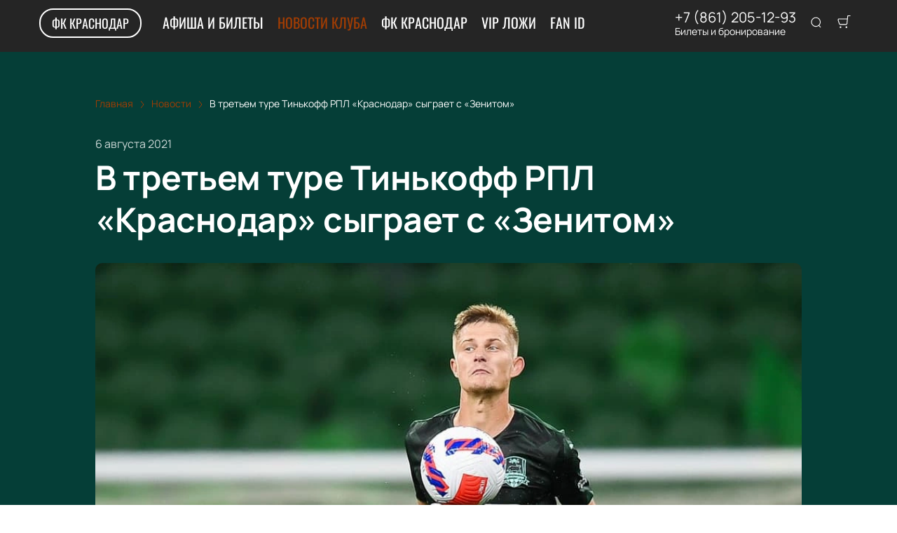

--- FILE ---
content_type: text/javascript; charset=utf-8
request_url: https://fckrasnodar-kassa.com/assets/v1//app.js?ver=ec0222ce7321e86f0b06
body_size: 676233
content:
/*! For license information please see app.js.LICENSE.txt */
try{let t="undefined"!=typeof window?window:"undefined"!=typeof global?global:"undefined"!=typeof globalThis?globalThis:"undefined"!=typeof self?self:{},e=(new t.Error).stack;e&&(t._sentryDebugIds=t._sentryDebugIds||{},t._sentryDebugIds[e]="9b19dc9d-eb3d-448e-9f3c-502e80a5b06c",t._sentryDebugIdIdentifier="sentry-dbid-9b19dc9d-eb3d-448e-9f3c-502e80a5b06c")}catch(e){}("undefined"!=typeof window?window:"undefined"!=typeof global?global:"undefined"!=typeof globalThis?globalThis:"undefined"!=typeof self?self:{}).SENTRY_RELEASE={id:"release-1769173038868"};(self.__LOADABLE_LOADED_CHUNKS__=self.__LOADABLE_LOADED_CHUNKS__||[]).push([[3524],{373:function(t,e,n){"use strict";var r=n(44576),a=n(27476),o=n(79039),i=n(79306),s=n(74488),u=n(94644),c=n(13709),l=n(13763),f=n(39519),p=n(3607),h=u.aTypedArray,d=u.exportTypedArrayMethod,m=r.Uint16Array,v=m&&a(m.prototype.sort),g=!(!v||o(function(){v(new m(2),null)})&&o(function(){v(new m(2),{})})),y=!!v&&!o(function(){if(f)return f<74;if(c)return c<67;if(l)return!0;if(p)return p<602;var t,e,n=new m(516),r=Array(516);for(t=0;t<516;t++)e=t%4,n[t]=515-t,r[t]=t-2*e+3;for(v(n,function(t,e){return(t/4|0)-(e/4|0)}),t=0;t<516;t++)if(n[t]!==r[t])return!0});d("sort",function(t){return void 0!==t&&i(t),y?v(this,t):s(h(this),function(t){return function(e,n){return void 0!==t?+t(e,n)||0:n!=n?-1:e!=e?1:0===e&&0===n?1/e>0&&1/n<0?1:-1:e>n}}(t))},!y||g)},655:function(t,e,n){"use strict";var r=n(36955),a=String;t.exports=function(t){if("Symbol"===r(t))throw new TypeError("Cannot convert a Symbol value to a string");return a(t)}},659:function(t,n,r){var a=r(51873),o=Object.prototype,i=o.hasOwnProperty,s=o.toString,u=a?a.toStringTag:void 0;t.exports=function(t){var n=i.call(t,u),r=t[u];try{t[u]=void 0;var a=!0}catch(e){}var o=s.call(t);return a&&(n?t[u]=r:delete t[u]),o}},887:function(t,e,n){var r=n(16993),a=n(11791);t.exports=function(t,e,n,o,i){return new a(r().w(t,e,n,o),i||Promise)},t.exports.__esModule=!0,t.exports.default=t.exports},912:function(t){t.exports=function(t){return t&&t.length?t[0]:void 0}},1469:function(t,e,n){"use strict";var r=n(87433);t.exports=function(t,e){return new(r(t))(0===e?0:e)}},1625:function(t,e,n){"use strict";var r=n(79504);t.exports=r({}.isPrototypeOf)},1882:function(t,e,n){var r=n(72552),a=n(23805);t.exports=function(t){if(!a(t))return!1;var e=r(t);return"[object Function]"==e||"[object GeneratorFunction]"==e||"[object AsyncFunction]"==e||"[object Proxy]"==e}},2024:function(t,e,n){"use strict";n.d(e,{Jr:function(){return i},dd:function(){return a},j$:function(){return o}});var r=n(96540),a=r.createContext({}),o=r.createContext({}),i=r.createContext({})},2293:function(t,e,n){"use strict";var r=n(28551),a=n(35548),o=n(64117),i=n(78227)("species");t.exports=function(t,e){var n,s=r(t).constructor;return void 0===s||o(n=r(s)[i])?e:a(n)}},2360:function(t,e,n){"use strict";var r,a=n(28551),o=n(96801),i=n(88727),s=n(30421),u=n(20397),c=n(4055),l=n(66119),f="prototype",p="script",h=l("IE_PROTO"),d=function(){},m=function(t){return"<"+p+">"+t+"</"+p+">"},v=function(t){t.write(m("")),t.close();var e=t.parentWindow.Object;return t=null,e},g=function(){try{r=new ActiveXObject("htmlfile")}catch(o){}var t,e,n;g="undefined"!=typeof document?document.domain&&r?v(r):(e=c("iframe"),n="java"+p+":",e.style.display="none",u.appendChild(e),e.src=String(n),(t=e.contentWindow.document).open(),t.write(m("document.F=Object")),t.close(),t.F):v(r);for(var a=i.length;a--;)delete g[f][i[a]];return g()};s[h]=!0,t.exports=Object.create||function(t,e){var n;return null!==t?(d[f]=a(t),n=new d,d[f]=null,n[h]=t):n=g(),void 0===e?n:o.f(n,e)}},2523:function(t){t.exports=function(t,e,n,r){for(var a=t.length,o=n+(r?1:-1);r?o--:++o<a;)if(e(t[o],o,t))return o;return-1}},3607:function(t,e,n){"use strict";var r=n(82839).match(/AppleWebKit\/(\d+)\./);t.exports=!!r&&+r[1]},3650:function(t,e,n){var r=n(74335)(Object.keys,Object);t.exports=r},3656:function(t,e,n){t=n.nmd(t);var r=n(9325),a=n(89935),o=e&&!e.nodeType&&e,i=o&&t&&!t.nodeType&&t,s=i&&i.exports===o?r.Buffer:void 0,u=(s?s.isBuffer:void 0)||a;t.exports=u},4055:function(t,e,n){"use strict";var r=n(44576),a=n(20034),o=r.document,i=a(o)&&a(o.createElement);t.exports=function(t){return i?o.createElement(t):{}}},4269:function(t){"use strict";t.exports=Function.prototype.call},4373:function(t){t.exports=function(t){var e=Object(t),n=[];for(var r in e)n.unshift(r);return function t(){for(;n.length;)if((r=n.pop())in e)return t.value=r,t.done=!1,t;return t.done=!0,t}},t.exports.__esModule=!0,t.exports.default=t.exports},4495:function(t,e,n){"use strict";var r=n(39519),a=n(79039),o=n(44576).String;t.exports=!!Object.getOwnPropertySymbols&&!a(function(){var t=Symbol("symbol detection");return!o(t)||!(Object(t)instanceof Symbol)||!Symbol.sham&&r&&r<41})},4509:function(t,e,n){var r=n(12651);t.exports=function(t){return r(this,t).has(t)}},4514:function(t,e,n){"use strict";n.r(e),n.d(e,{BaseContext:function(){return _},Link:function(){return et},Location:function(){return it},LocationContext:function(){return S},LocationProvider:function(){return ot},Match:function(){return ut},Redirect:function(){return R},Router:function(){return mt},ServerLocation:function(){return st},createHistory:function(){return y},createMemorySource:function(){return w},globalHistory:function(){return P},insertParams:function(){return L},isRedirect:function(){return j},match:function(){return D},navigate:function(){return O},pick:function(){return N},redirectTo:function(){return C},resolve:function(){return I},shallowCompare:function(){return X},startsWith:function(){return T},useBaseContext:function(){return A},useLocation:function(){return gt},useLocationContext:function(){return E},useMatch:function(){return bt},useNavigate:function(){return yt},useParams:function(){return wt},validateRedirect:function(){return W}});var r=n(23029),a=n(92901),o=n(56822),i=n(53954),s=n(85501),u=n(5544),c=(n(26910),n(62480),n(96540)),l=n(5556),f=n.n(l),p=n(20311),h=n.n(p);function d(){try{var t=!Boolean.prototype.valueOf.call(Reflect.construct(Boolean,[],function(){}))}catch(t){}return(d=function(){return!!t})()}function m(){return m=Object.assign?Object.assign.bind():function(t){for(var e=1;e<arguments.length;e++){var n=arguments[e];for(var r in n)Object.prototype.hasOwnProperty.call(n,r)&&(t[r]=n[r])}return t},m.apply(this,arguments)}function v(t,e){if(null==t)return{};var n,r,a={},o=Object.keys(t);for(r=0;r<o.length;r++)e.indexOf(n=o[r])>=0||(a[n]=t[n]);return a}var g=function(t){var e=t.location,n=e.search,r=e.hash,a=e.href,o=e.origin,i=e.protocol,s=e.host,u=e.hostname,c=e.port,l=t.location.pathname;return!l&&a&&b&&(l=new URL(a).pathname),{pathname:encodeURI(decodeURI(l)),search:n,hash:r,href:a,origin:o,protocol:i,host:s,hostname:u,port:c,state:t.history.state,key:t.history.state&&t.history.state.key||"initial"}},y=function(t,e){var n=[],r=g(t),a=!1,o=function(){};return{get location(){return r},get transitioning(){return a},_onTransitionComplete(){a=!1,o()},listen(e){n.push(e);var a=function(){r=g(t),e({location:r,action:"POP"})};return t.addEventListener("popstate",a),function(){t.removeEventListener("popstate",a),n=n.filter(function(t){return t!==e})}},navigate(e){var i=arguments.length>1&&void 0!==arguments[1]?arguments[1]:{},s=i.state,u=i.replace,c=void 0!==u&&u;if("number"==typeof e)t.history.go(e);else{s=m({},s,{key:Date.now()+""});try{a||c?t.history.replaceState(s,null,e):t.history.pushState(s,null,e)}catch(n){t.location[c?"replace":"assign"](e)}}r=g(t),a=!0;var l=new Promise(function(t){return o=t});return n.forEach(function(t){return t({location:r,action:"PUSH"})}),l}}},w=function(){var t=arguments.length>0&&void 0!==arguments[0]?arguments[0]:"/",e=t.indexOf("?"),n={pathname:e>-1?t.substr(0,e):t,search:e>-1?t.substr(e):""},r=0,a=[n],o=[null];return{get location(){return a[r]},addEventListener(t,e){},removeEventListener(t,e){},history:{get entries(){return a},get index(){return r},get state(){return o[r]},pushState(t,e,n){var i=n.split("?"),s=(0,u.A)(i,2),c=s[0],l=s[1],f=void 0===l?"":l;r++,a.push({pathname:c,search:f.length?"?".concat(f):f}),o.push(t)},replaceState(t,e,n){var i=n.split("?"),s=(0,u.A)(i,2),c=s[0],l=s[1],f=void 0===l?"":l;a[r]={pathname:c,search:f},o[r]=t},go(t){var e=r+t;e<0||e>o.length-1||(r=e)}}}},b=!("undefined"==typeof window||!window.document||!window.document.createElement),P=y(b?window:w()),O=P.navigate;function x(t,e){return c.createServerContext?function(t){var e=arguments.length>1&&void 0!==arguments[1]?arguments[1]:null;return globalThis.__SERVER_CONTEXT||(globalThis.__SERVER_CONTEXT={}),globalThis.__SERVER_CONTEXT[t]||(globalThis.__SERVER_CONTEXT[t]=c.createServerContext(t,e)),globalThis.__SERVER_CONTEXT[t]}(t,e):c.createContext(e)}var _=x("Base",{baseuri:"/",basepath:"/"}),S=x("Location"),A=function(){return c.useContext(_)},E=function(){return c.useContext(S)};function k(t){this.uri=t}var j=function(t){return t instanceof k},C=function(t){throw new k(t)};function M(t){var e=t.to,n=t.replace,r=void 0===n||n,a=t.state,o=t.noThrow,i=t.baseuri;c.useEffect(function(){Promise.resolve().then(function(){var n=I(e,i);O(L(n,t),{replace:r,state:a})})},[]);var s=I(e,i);return o||C(L(s,t)),null}var R=function(t){var e=E(),n=A().baseuri;return c.createElement(M,m({},e,{baseuri:n},t))};R.propTypes={from:f().string,to:f().string.isRequired};var T=function(t,e){return t.substr(0,e.length)===e},N=function(t,e){for(var n,r,a=e.split("?"),o=(0,u.A)(a,1)[0],i=B(o),s=""===i[0],c=G(t),l=0,f=c.length;l<f;l++){var p=!1,d=c[l].route;if(d.default)r={route:d,params:{},uri:e};else{for(var m=B(d.path),v={},g=Math.max(i.length,m.length),y=0;y<g;y++){var w=m[y],b=i[y];if(z(w)){v[w.slice(1)||"*"]=i.slice(y).map(decodeURIComponent).join("/");break}if(void 0===b){p=!0;break}var P=F.exec(w);if(P&&!s){var O=-1===$.indexOf(P[1]);h()(O,'<Router> dynamic segment "'.concat(P[1],'" is a reserved name. Please use a different name in path "').concat(d.path,'".'));var x=decodeURIComponent(b);v[P[1]]=x}else if(w!==b){p=!0;break}}if(!p){n={route:d,params:v,uri:"/"+i.slice(0,y).join("/")};break}}}return n||r||null},D=function(t,e){return N([{path:t}],e)},I=function(t,e){if(T(t,"/"))return t;var n=t.split("?"),r=(0,u.A)(n,2),a=r[0],o=r[1],i=e.split("?"),s=(0,u.A)(i,1)[0],c=B(a),l=B(s);if(""===c[0])return q(s,o);if(!T(c[0],".")){var f=l.concat(c).join("/");return q(("/"===s?"":"/")+f,o)}for(var p=l.concat(c),h=[],d=0,m=p.length;d<m;d++){var v=p[d];".."===v?h.pop():"."!==v&&h.push(v)}return q("/"+h.join("/"),o)},L=function(t,e){var n=t.split("?"),r=(0,u.A)(n,2),a=r[0],o=r[1],i=void 0===o?"":o,s="/"+B(a).map(function(t){var n=F.exec(t);return n?e[n[1]]:t}).join("/"),c=e.location,l=(void 0===c?{}:c).search,f=(void 0===l?"":l).split("?")[1]||"";return s=q(s,i,f)},W=function(t,e){var n=function(t){return U(t)};return B(t).filter(n).sort().join("/")===B(e).filter(n).sort().join("/")},F=/^:(.+)/,U=function(t){return F.test(t)},z=function(t){return t&&"*"===t[0]},H=function(t,e){return{route:t,score:t.default?0:B(t.path).reduce(function(t,e){return t+=4,function(t){return""===t}(e)?t+=1:U(e)?t+=2:z(e)?t-=5:t+=3,t},0),index:e}},G=function(t){return t.map(H).sort(function(t,e){return t.score<e.score?1:t.score>e.score?-1:t.index-e.index})},B=function(t){return t.replace(/(^\/+|\/+$)/g,"").split("/")},q=function(t){for(var e=arguments.length,n=new Array(e>1?e-1:0),r=1;r<e;r++)n[r-1]=arguments[r];return t+((n=n.filter(function(t){return t&&t.length>0}))&&n.length>0?"?".concat(n.join("&")):"")},$=["uri","path"],X=function(t,e){var n=Object.keys(t);return n.length===Object.keys(e).length&&n.every(function(n){return e.hasOwnProperty(n)&&t[n]===e[n]})},J=function(t){return t.replace(/(^\/+|\/+$)/g,"")},V=function(t){return function(e){if(!e)return null;if(e.type===c.Fragment&&e.props.children)return c.Children.map(e.props.children,V(t));if(h()(e.props.path||e.props.default||e.type===R,"<Router>: Children of <Router> must have a `path` or `default` prop, or be a `<Redirect>`. None found on element type `".concat(e.type,"`")),h()(!!(e.type!==R||e.props.from&&e.props.to),'<Redirect from="'.concat(e.props.from,'" to="').concat(e.props.to,'"/> requires both "from" and "to" props when inside a <Router>.')),h()(!(e.type===R&&!W(e.props.from,e.props.to)),'<Redirect from="'.concat(e.props.from,' to="').concat(e.props.to,'"/> has mismatched dynamic segments, ensure both paths have the exact same dynamic segments.')),e.props.default)return{value:e,default:!0};var n=e.type===R?e.props.from:e.props.path,r="/"===n?t:"".concat(J(t),"/").concat(J(n));return{value:e,default:e.props.default,path:e.props.children?"".concat(J(r),"/*"):r}}},Y=["innerRef"],K=["to","state","replace","getProps"],Q=["key"],Z=c.forwardRef;void 0===Z&&(Z=function(t){return t});var tt=function(){},et=Z(function(t,e){var n=t.innerRef,r=v(t,Y),a=A().baseuri,o=E().location,i=r.to,s=r.state,u=r.replace,l=r.getProps,f=void 0===l?tt:l,p=v(r,K),h=I(i,a),d=encodeURI(h),g=o.pathname===d,y=T(o.pathname,d);return c.createElement("a",m({ref:e||n,"aria-current":g?"page":void 0},p,f({isCurrent:g,isPartiallyCurrent:y,href:h,location:o}),{href:h,onClick:function(t){if(p.onClick&&p.onClick(t),function(t){return!t.defaultPrevented&&0===t.button&&!(t.metaKey||t.altKey||t.ctrlKey||t.shiftKey)}(t)){t.preventDefault();var e=u;if("boolean"!=typeof u&&g){var n=v(m({},o.state),Q);e=X(m({},s),n)}O(h,{state:s,replace:e})}}}))});et.displayName="Link",et.propTypes={to:f().string.isRequired};var nt=function(t){function e(){var t;(0,r.A)(this,e);for(var n=arguments.length,a=new Array(n),s=0;s<n;s++)a[s]=arguments[s];return t=function(t,e,n){return e=(0,i.A)(e),(0,o.A)(t,d()?Reflect.construct(e,n||[],(0,i.A)(t).constructor):e.apply(t,n))}(this,e,[].concat(a)),t.displayName="ReactUseErrorBoundary",t}return(0,s.A)(e,t),(0,a.A)(e,[{key:"componentDidCatch",value:function(){var t;this.setState({}),(t=this.props).onError.apply(t,arguments)}},{key:"render",value:function(){return this.props.children}}])}(c.Component),rt=c.createContext({componentDidCatch:{current:void 0},error:void 0,setError:function(){return!1}});function at(t){var e=t.children,n=c.useState(),r=(0,u.A)(n,2),a=r[0],o=r[1],i=c.useRef(),s=c.useMemo(function(){return{componentDidCatch:i,error:a,setError:o}},[a]);return c.createElement(rt.Provider,{value:s},c.createElement(nt,{error:a,onError:function(t,e){o(t),null==i.current||i.current(t,e)}},e))}at.displayName="ReactUseErrorBoundaryContext";var ot=function(t){var e,n;function r(e){return c.createElement(at,null,c.createElement(t,m({key:"WrappedComponent"},e)))}return r.displayName="WithErrorBoundary(".concat(null!=(e=null!=(n=t.displayName)?n:t.name)?e:"Component",")"),r}(function(t){var e=t.history,n=void 0===e?P:e,r=t.children,a=n.location,o=c.useState({location:a}),i=(0,u.A)(o,2),s=i[0],l=i[1],f=function(){var t=c.useContext(rt);t.componentDidCatch.current=void 0;var e=c.useCallback(function(){t.setError(void 0)},[]);return[t.error,e]}(),p=(0,u.A)(f,1)[0];if(c.useEffect(function(){n._onTransitionComplete()},[s.location]),c.useEffect(function(){var t=!1,e=n.listen(function(e){var n=e.location;Promise.resolve().then(function(){requestAnimationFrame(function(){t||l({location:n})})})});return function(){t=!0,e()}},[]),p){if(!j(p))throw p;O(p.uri,{replace:!0})}return c.createElement(S.Provider,{value:s},"function"==typeof r?r(s):r||null)}),it=function(t){var e=t.children,n=E();return n?e(n):c.createElement(ot,null,e)},st=function(t){var e,n=t.url,r=t.children,a=n.indexOf("?"),o="";return a>-1?(e=n.substring(0,a),o=n.substring(a)):e=n,c.createElement(S.Provider,{value:{location:{pathname:e,search:o,hash:""}}},r)},ut=function(t){var e=t.path,n=t.children,r=A().baseuri,a=E().location,o=I(e,r),i=D(o,a.pathname);return n({location:a,match:i?m({},i.params,{uri:i.uri,path:e}):null})},ct=["uri","location","component"],lt=["children","style","component","uri","location"],ft=function(t){var e=t.uri,n=t.location,r=t.component,a=v(t,ct);return c.createElement(ht,m({},a,{component:r,uri:e,location:n}))},pt=0,ht=function(t){var e=t.children,n=t.style,r=t.component,a=void 0===r?"div":r,o=t.uri,i=t.location,s=v(t,lt),u=c.useRef(),l=c.useRef(!0),f=c.useRef(o),p=c.useRef(i.pathname),h=c.useRef(!1);c.useEffect(function(){return pt++,d(),function(){0===--pt&&(l.current=!0)}},[]),c.useEffect(function(){var t=!1,e=!1;o!==f.current&&(f.current=o,t=!0),i.pathname!==p.current&&(p.current=i.pathname,e=!0),h.current=t||e&&i.pathname===o,h.current&&d()},[o,i]);var d=c.useCallback(function(){var t;l.current?l.current=!1:(t=u.current,h.current&&t&&t.focus())},[]);return c.createElement(a,m({style:m({outline:"none"},n),tabIndex:"-1",ref:u},s),e)},dt=["location","primary","children","basepath","baseuri","component"],mt=function(t){var e=A(),n=E();return c.createElement(vt,m({},e,n,t))};function vt(t){var e=t.location,n=t.primary,r=void 0===n||n,a=t.children,o=t.basepath,i=t.component,s=void 0===i?"div":i,u=v(t,dt),l=c.Children.toArray(a).reduce(function(t,e){var n=V(o)(e);return t.concat(n)},[]),f=e.pathname,p=N(l,f);if(p){var h=p.params,d=p.uri,g=p.route,y=p.route.value,w=g.default?o:g.path.replace(/\*$/,""),b=m({},h,{uri:d,location:e}),P=c.cloneElement(y,b,y.props.children?c.createElement(mt,{location:e,primary:r},y.props.children):void 0),O=r?ft:s,x=r?m({uri:d,location:e,component:s},u):u;return c.createElement(_.Provider,{value:{baseuri:d,basepath:w}},c.createElement(O,x,P))}return null}var gt=function(){var t=E();if(!t)throw new Error("useLocation hook was used but a LocationContext.Provider was not found in the parent tree. Make sure this is used in a component that is a child of Router");return t.location},yt=function(){throw new Error("useNavigate is removed. Use import { navigate } from 'gatsby' instead")},wt=function(){var t=A();if(!t)throw new Error("useParams hook was used but a LocationContext.Provider was not found in the parent tree. Make sure this is used in a component that is a child of Router");var e=gt(),n=D(t.basepath,e.pathname);return n?n.params:null},bt=function(t){if(!t)throw new Error("useMatch(path: string) requires an argument of a string to match against");var e=A();if(!e)throw new Error("useMatch hook was used but a LocationContext.Provider was not found in the parent tree. Make sure this is used in a component that is a child of Router");var n=gt(),r=I(t,e.baseuri),a=D(r,n.pathname);return a?m({},a.params,{uri:a.uri,path:t}):null}},4633:function(t,e,n){var r=n(25172),a=n(16993),o=n(55869),i=n(887),s=n(11791),u=n(4373),c=n(30579);function l(){"use strict";var e=a(),n=e.m(l),f=(Object.getPrototypeOf?Object.getPrototypeOf(n):n.__proto__).constructor;function p(t){var e="function"==typeof t&&t.constructor;return!!e&&(e===f||"GeneratorFunction"===(e.displayName||e.name))}var h={throw:1,return:2,break:3,continue:3};function d(t){var e,n;return function(r){e||(e={stop:function(){return n(r.a,2)},catch:function(){return r.v},abrupt:function(t,e){return n(r.a,h[t],e)},delegateYield:function(t,a,o){return e.resultName=a,n(r.d,c(t),o)},finish:function(t){return n(r.f,t)}},n=function(t,n,a){r.p=e.prev,r.n=e.next;try{return t(n,a)}finally{e.next=r.n}}),e.resultName&&(e[e.resultName]=r.v,e.resultName=void 0),e.sent=r.v,e.next=r.n;try{return t.call(this,e)}finally{r.p=e.prev,r.n=e.next}}}return(t.exports=l=function(){return{wrap:function(t,n,r,a){return e.w(d(t),n,r,a&&a.reverse())},isGeneratorFunction:p,mark:e.m,awrap:function(t,e){return new r(t,e)},AsyncIterator:s,async:function(t,e,n,r,a){return(p(e)?i:o)(d(t),e,n,r,a)},keys:u,values:c}},t.exports.__esModule=!0,t.exports.default=t.exports)()}t.exports=l,t.exports.__esModule=!0,t.exports.default=t.exports},4664:function(t,e,n){var r=n(79770),a=n(63345),o=Object.prototype.propertyIsEnumerable,i=Object.getOwnPropertySymbols,s=i?function(t){return null==t?[]:(t=Object(t),r(i(t),function(e){return o.call(t,e)}))}:a;t.exports=s},4901:function(t,e,n){var r=n(72552),a=n(30294),o=n(40346),i={};i["[object Float32Array]"]=i["[object Float64Array]"]=i["[object Int8Array]"]=i["[object Int16Array]"]=i["[object Int32Array]"]=i["[object Uint8Array]"]=i["[object Uint8ClampedArray]"]=i["[object Uint16Array]"]=i["[object Uint32Array]"]=!0,i["[object Arguments]"]=i["[object Array]"]=i["[object ArrayBuffer]"]=i["[object Boolean]"]=i["[object DataView]"]=i["[object Date]"]=i["[object Error]"]=i["[object Function]"]=i["[object Map]"]=i["[object Number]"]=i["[object Object]"]=i["[object RegExp]"]=i["[object Set]"]=i["[object String]"]=i["[object WeakMap]"]=!1,t.exports=function(t){return o(t)&&a(t.length)&&!!i[r(t)]}},5544:function(t,e,n){"use strict";n.d(e,{A:function(){return i}});var r=n(96369);var a=n(27800),o=n(76562);function i(t,e){return(0,r.A)(t)||function(t,e){var n=null==t?null:"undefined"!=typeof Symbol&&t[Symbol.iterator]||t["@@iterator"];if(null!=n){var r,a,o,i,s=[],u=!0,c=!1;try{if(o=(n=n.call(t)).next,0===e){if(Object(n)!==n)return;u=!1}else for(;!(u=(r=o.call(n)).done)&&(s.push(r.value),s.length!==e);u=!0);}catch(t){c=!0,a=t}finally{try{if(!u&&null!=n.return&&(i=n.return(),Object(i)!==i))return}finally{if(c)throw a}}return s}}(t,e)||(0,a.A)(t,e)||(0,o.A)()}},5861:function(t,e,n){var r=n(55580),a=n(68223),o=n(32804),i=n(76545),s=n(28303),u=n(72552),c=n(47473),l="[object Map]",f="[object Promise]",p="[object Set]",h="[object WeakMap]",d="[object DataView]",m=c(r),v=c(a),g=c(o),y=c(i),w=c(s),b=u;(r&&b(new r(new ArrayBuffer(1)))!=d||a&&b(new a)!=l||o&&b(o.resolve())!=f||i&&b(new i)!=p||s&&b(new s)!=h)&&(b=function(t){var e=u(t),n="[object Object]"==e?t.constructor:void 0,r=n?c(n):"";if(r)switch(r){case m:return d;case v:return l;case g:return f;case y:return p;case w:return h}return e}),t.exports=b},6017:function(t,e,n){"use strict";n.d(e,{A:function(){return E}});var r=n(96540),a=n(5556),o=n.n(a),i=n(60020),s=n(88990),u=n(60436),c=n(64810),l=n(4514),f=n(79732);function p(t){var e=t.children,n=t.callback;return(0,r.useEffect)(function(){n()}),e}var h=["link","meta","style","title","base","noscript","script","html","body"];function d(t,e){var n="undefined"!=typeof Symbol&&t[Symbol.iterator]||t["@@iterator"];if(n)return(n=n.call(t)).next.bind(n);if(Array.isArray(t)||(n=function(t,e){if(t){if("string"==typeof t)return m(t,e);var n={}.toString.call(t).slice(8,-1);return"Object"===n&&t.constructor&&(n=t.constructor.name),"Map"===n||"Set"===n?Array.from(t):"Arguments"===n||/^(?:Ui|I)nt(?:8|16|32)(?:Clamped)?Array$/.test(n)?m(t,e):void 0}}(t))||e&&t&&"number"==typeof t.length){n&&(t=n);var r=0;return function(){return r>=t.length?{done:!0}:{done:!1,value:t[r++]}}}throw new TypeError("Invalid attempt to iterate non-iterable instance.\nIn order to be iterable, non-array objects must have a [Symbol.iterator]() method.")}function m(t,e){(null==e||e>t.length)&&(e=t.length);for(var n=0,r=Array(e);n<e;n++)r[n]=t[n];return r}function v(t){}function g(t){for(var e,n=t.oldNodes,r=t.newNodes,a=t.onStale,o=t.onNew,i=function(){var t=e.value,n=r.findIndex(function(e){return function(t,e){if(t instanceof HTMLElement&&e instanceof HTMLElement){var n=e.getAttribute("nonce");if(n&&!t.getAttribute("nonce")){var r=e.cloneNode(!0);return r.setAttribute("nonce",""),r.nonce=n,n===t.nonce&&t.isEqualNode(r)}}return t.isEqualNode(e)}(e,t)});-1===n?a(t):r.splice(n,1)},s=d(n);!(e=s()).done;)i();for(var u,c=d(r);!(u=c()).done;){o(u.value)}}function y(t,e){void 0===e&&(e={html:{},body:{}});for(var n,r=new Map,a=[],o=d(t.childNodes);!(n=o()).done;){var i,s,c=n.value,l=c.nodeName.toLowerCase(),f=null===(i=c.attributes)||void 0===i||null===(s=i.id)||void 0===s?void 0:s.value;if(P(c)){if(b(l))if("html"===l||"body"===l)for(var p,h=d(c.attributes);!(p=h()).done;){var m,g=p.value,O="style"===g.name;if(e[l]=Object.assign({},e[l]),O||(e[l][g.name]=g.value),O)e[l].style=""+(null!==(m=e[l])&&void 0!==m&&m.style?e[l].style:"")+g.value+" "}else{var x=c.cloneNode(!0);if(x.setAttribute("data-gatsby-head",!0),"script"===x.nodeName.toLowerCase()&&(x=w(x)),f)if(r.has(f)){var _,S=r.get(f);null===(_=a[S].parentNode)||void 0===_||_.removeChild(a[S]),a[S]=x}else a.push(x),r.set(f,a.length-1);else a.push(x)}else v();c.childNodes.length&&a.push.apply(a,(0,u.A)(y(c,e).validHeadNodes))}}return{validHeadNodes:a,htmlAndBodyAttributes:e}}function w(t){for(var e,n=document.createElement("script"),r=d(t.attributes);!(e=r()).done;){var a=e.value;n.setAttribute(a.name,a.value)}return n.innerHTML=t.innerHTML,n}function b(t){return h.includes(t)}function P(t){return 1===t.nodeType}var O=document.createElement("div"),x={html:[],body:[]},_=function(){var t,e=y(O),n=e.validHeadNodes,r=e.htmlAndBodyAttributes;x.html=Object.keys(r.html),x.body=Object.keys(r.body),function(t){if(t){var e=t.html,n=t.body,r=document.querySelector("html");r&&Object.entries(e).forEach(function(t){var e=t[0],n=t[1];r.setAttribute(e,n)});var a=document.querySelector("body");a&&Object.entries(n).forEach(function(t){var e=t[0],n=t[1];a.setAttribute(e,n)})}}(r);var a=document.querySelectorAll("[data-gatsby-head]");if(0!==a.length){var o=[];g({oldNodes:a,newNodes:n,onStale:function(t){return t.parentNode.removeChild(t)},onNew:function(t){return o.push(t)}}),(t=document.head).append.apply(t,o)}else{var i;(i=document.head).append.apply(i,(0,u.A)(n))}};function S(t){var e=t.pageComponent,n=t.staticQueryResults,a=t.pageComponentProps;(0,r.useEffect)(function(){if(null!=e&&e.Head){!function(t){if("function"!=typeof t)throw new Error('Expected "Head" export to be a function got "'+typeof t+'".')}(e.Head);var t=(0,f.n)().render,o=r.createElement(e.Head,{location:{pathname:(u=a).location.pathname},params:u.params,data:u.data||{},serverData:u.serverData,pageContext:u.pageContext}),s=(0,i.N)("wrapRootElement",{element:o},o,function(t){return{element:t.result}}).pop();t(r.createElement(p,{callback:_},r.createElement(c.G.Provider,{value:n},r.createElement(l.LocationProvider,null,s))),O)}var u;return function(){!function(){for(var t,e=d(document.querySelectorAll("[data-gatsby-head]"));!(t=e()).done;){var n=t.value;n.parentNode.removeChild(n)}}(),function(t){if(t){var e=t.html,n=t.body;if(e){var r=document.querySelector("html");e.forEach(function(t){r&&r.removeAttribute(t)})}if(n){var a=document.querySelector("body");n.forEach(function(t){a&&a.removeAttribute(t)})}}}(x)}})}function A(t){var e,n,a=Object.assign({},t,{params:Object.assign({},(0,s.UA)(t.location.pathname),t.pageResources.json.pageContext.__params)});return e=t.pageResources.partialHydration?t.pageResources.partialHydration:(0,r.createElement)((n=t.pageResources.component)&&n.default||n,Object.assign({},a,{key:t.path||t.pageResources.page.path})),S({pageComponent:t.pageResources.head,staticQueryResults:t.pageResources.staticQueryResults,pageComponentProps:a}),(0,i.N)("wrapPageElement",{element:e,props:a},e,function(t){return{element:t.result,props:a}}).pop()}A.propTypes={location:o().object.isRequired,pageResources:o().object.isRequired,data:o().object,pageContext:o().object.isRequired};var E=A},6084:function(t,e,n){"use strict";var r=n(53930),a=n(90834),o=function(t,e,n){for(var r,a=t;null!=(r=a.next);a=r)if(r.key===e)return a.next=r.next,n||(r.next=t.next,t.next=r),r};t.exports=function(){var t,e={assert:function(t){if(!e.has(t))throw new a("Side channel does not contain "+r(t))},delete:function(e){var n=t&&t.next,r=function(t,e){if(t)return o(t,e,!0)}(t,e);return r&&n&&n===r&&(t=void 0),!!r},get:function(e){return function(t,e){if(t){var n=o(t,e);return n&&n.value}}(t,e)},has:function(e){return function(t,e){return!!t&&!!o(t,e)}(t,e)},set:function(e,n){t||(t={next:void 0}),function(t,e,n){var r=o(t,e);r?r.value=n:t.next={key:e,next:t.next,value:n}}(t,e,n)}};return e}},6221:function(t,e,n){var r=n(95636);t.exports=function(t,e){t.prototype=Object.create(e.prototype),t.prototype.constructor=t,r(t,e)},t.exports.__esModule=!0,t.exports.default=t.exports},6469:function(t,e,n){"use strict";var r=n(78227),a=n(2360),o=n(24913).f,i=r("unscopables"),s=Array.prototype;void 0===s[i]&&o(s,i,{configurable:!0,value:a(null)}),t.exports=function(t){s[i][t]=!0}},6980:function(t){"use strict";t.exports=function(t,e){return{enumerable:!(1&t),configurable:!(2&t),writable:!(4&t),value:e}}},7040:function(t,e,n){"use strict";var r=n(4495);t.exports=r&&!Symbol.sham&&"symbol"==typeof Symbol.iterator},7231:function(t,e,n){"use strict";n.d(e,{G:function(){return i}});var r=n(96540);n(62480);var a,o,i=(a="StaticQuery",o={},r.createServerContext?function(t,e){return void 0===e&&(e=null),globalThis.__SERVER_CONTEXT||(globalThis.__SERVER_CONTEXT={}),globalThis.__SERVER_CONTEXT[t]||(globalThis.__SERVER_CONTEXT[t]=r.createServerContext(t,e)),globalThis.__SERVER_CONTEXT[t]}(a,o):r.createContext(o))},7309:function(t,e,n){var r=n(62006)(n(24713));t.exports=r},7943:function(t,e,n){"use strict";Object.defineProperty(e,"__esModule",{value:!0}),e.default=function(t){var e=arguments.length>1&&void 0!==arguments[1]?arguments[1]:{},n=arguments.length>2&&void 0!==arguments[2]?arguments[2]:"1",a=(0,r.callbackQueueName)(n);window[r.accountListName]=window[r.accountListName]||[],window[r.accountListName]=window[r.accountListName].concat(t),window[a]=window[a]||[],window[a].push(function(){t.forEach(function(t){var a={id:t};try{window[(0,r.trackerInstanceName)(t)]=new(Ya[(0,r.trackerConstructorName)(n)])(Object.assign(a,e))}catch(o){console.warn(o)}})}),t.forEach(function(t){window[(0,r.trackerVersionName)(t)]=n})};var r=n(53800)},8138:function(t){"use strict";t.exports=function(){if("function"!=typeof Symbol||"function"!=typeof Object.getOwnPropertySymbols)return!1;if("symbol"==typeof Symbol.iterator)return!0;var t={},e=Symbol("test"),n=Object(e);if("string"==typeof e)return!1;if("[object Symbol]"!==Object.prototype.toString.call(e))return!1;if("[object Symbol]"!==Object.prototype.toString.call(n))return!1;for(var r in t[e]=42,t)return!1;if("function"==typeof Object.keys&&0!==Object.keys(t).length)return!1;if("function"==typeof Object.getOwnPropertyNames&&0!==Object.getOwnPropertyNames(t).length)return!1;var a=Object.getOwnPropertySymbols(t);if(1!==a.length||a[0]!==e)return!1;if(!Object.prototype.propertyIsEnumerable.call(t,e))return!1;if("function"==typeof Object.getOwnPropertyDescriptor){var o=Object.getOwnPropertyDescriptor(t,e);if(42!==o.value||!0!==o.enumerable)return!1}return!0}},9046:function(t,e){"use strict";function n(t,e){var n="undefined"!=typeof Symbol&&t[Symbol.iterator]||t["@@iterator"];if(!n){if(Array.isArray(t)||(n=function(t,e){if(t){if("string"==typeof t)return r(t,e);var n={}.toString.call(t).slice(8,-1);return"Object"===n&&t.constructor&&(n=t.constructor.name),"Map"===n||"Set"===n?Array.from(t):"Arguments"===n||/^(?:Ui|I)nt(?:8|16|32)(?:Clamped)?Array$/.test(n)?r(t,e):void 0}}(t))||e&&t&&"number"==typeof t.length){n&&(t=n);var a=0,o=function(){};return{s:o,n:function(){return a>=t.length?{done:!0}:{done:!1,value:t[a++]}},e:function(t){throw t},f:o}}throw new TypeError("Invalid attempt to iterate non-iterable instance.\nIn order to be iterable, non-array objects must have a [Symbol.iterator]() method.")}var i,s=!0,u=!1;return{s:function(){n=n.call(t)},n:function(){var t=n.next();return s=t.done,t},e:function(t){u=!0,i=t},f:function(){try{s||null==n.return||n.return()}finally{if(u)throw i}}}}function r(t,e){(null==e||e>t.length)&&(e=t.length);for(var n=0,r=Array(e);n<e;n++)r[n]=t[n];return r}e.T=void 0;var a=[".html",".json",".js",".map",".txt",".xml",".pdf"];e.T=function(t){var e=arguments.length>1&&void 0!==arguments[1]?arguments[1]:"always";if("/"===t)return t;var r=t.endsWith("/");return function(t,e){var r,a=n(t);try{for(a.s();!(r=a.n()).done;){var o=r.value;if(e.endsWith(o))return!0}}catch(i){a.e(i)}finally{a.f()}return!1}(a,t)?t:"always"===e?r?t:"".concat(t,"/"):"never"===e&&r?t.slice(0,-1):t}},9325:function(t,e,n){var r=n(34840),a="object"==typeof self&&self&&self.Object===Object&&self,o=r||a||Function("return this")();t.exports=o},9417:function(t,e,n){"use strict";function r(t){if(void 0===t)throw new ReferenceError("this hasn't been initialised - super() hasn't been called");return t}n.d(e,{A:function(){return r}})},9539:function(t,e,n){"use strict";var r=n(69565),a=n(28551),o=n(55966);t.exports=function(t,e,n){var i,s;a(t);try{if(!(i=o(t,"return"))){if("throw"===e)throw n;return n}i=r(i,t)}catch(u){s=!0,i=u}if("throw"===e)throw n;if(s)throw i;return a(i),n}},9881:function(t){"use strict";t.exports="undefined"!=typeof Reflect&&Reflect.getPrototypeOf||null},10350:function(t,e,n){"use strict";var r=n(43724),a=n(39297),o=Function.prototype,i=r&&Object.getOwnPropertyDescriptor,s=a(o,"name"),u=s&&"something"===function(){}.name,c=s&&(!r||r&&i(o,"name").configurable);t.exports={EXISTS:s,PROPER:u,CONFIGURABLE:c}},10392:function(t){t.exports=function(t,e){return null==t?void 0:t[e]}},10467:function(t,e,n){"use strict";function r(t,e,n,r,a,o,i){try{var s=t[o](i),u=s.value}catch(t){return void n(t)}s.done?e(u):Promise.resolve(u).then(r,a)}function a(t){return function(){var e=this,n=arguments;return new Promise(function(a,o){var i=t.apply(e,n);function s(t){r(i,a,o,s,u,"next",t)}function u(t){r(i,a,o,s,u,"throw",t)}s(void 0)})}}n.d(e,{A:function(){return a}})},10687:function(t,e,n){"use strict";var r=n(24913).f,a=n(39297),o=n(78227)("toStringTag");t.exports=function(t,e,n){t&&!n&&(t=t.prototype),t&&!a(t,o)&&r(t,o,{configurable:!0,value:e})}},10757:function(t,e,n){"use strict";var r=n(97751),a=n(94901),o=n(1625),i=n(7040),s=Object;t.exports=i?function(t){return"symbol"==typeof t}:function(t){var e=r("Symbol");return a(e)&&o(e.prototype,s(t))}},10776:function(t,e,n){var r=n(30756),a=n(95950);t.exports=function(t){for(var e=a(t),n=e.length;n--;){var o=e[n],i=t[o];e[n]=[o,i,r(i)]}return e}},11424:function(t){"use strict";var e=String.prototype.replace,n=/%20/g,r="RFC1738",a="RFC3986";t.exports={default:a,formatters:{RFC1738:function(t){return e.call(t,n,"+")},RFC3986:function(t){return String(t)}},RFC1738:r,RFC3986:a}},11515:function(t,e,n){"use strict";n.d(e,{E:function(){return o},q:function(){return a}});var r={};function a(){return r}function o(t){r=t}},11791:function(t,e,n){var r=n(25172),a=n(75546);t.exports=function t(e,n){function o(t,a,i,s){try{var u=e[t](a),c=u.value;return c instanceof r?n.resolve(c.v).then(function(t){o("next",t,i,s)},function(t){o("throw",t,i,s)}):n.resolve(c).then(function(t){u.value=t,i(u)},function(t){return o("throw",t,i,s)})}catch(e){s(e)}}var i;this.next||(a(t.prototype),a(t.prototype,"function"==typeof Symbol&&Symbol.asyncIterator||"@asyncIterator",function(){return this})),a(this,"_invoke",function(t,e,r){function a(){return new n(function(e,n){o(t,r,e,n)})}return i=i?i.then(a,a):a()},!0)},t.exports.__esModule=!0,t.exports.default=t.exports},12211:function(t,e,n){"use strict";var r=n(79039);t.exports=!r(function(){function t(){}return t.prototype.constructor=null,Object.getPrototypeOf(new t)!==t.prototype})},12475:function(t){t.exports=function(t){if(void 0===t)throw new ReferenceError("this hasn't been initialised - super() hasn't been called");return t},t.exports.__esModule=!0,t.exports.default=t.exports},12651:function(t,e,n){var r=n(74218);t.exports=function(t,e){var n=t.__data__;return r(e)?n["string"==typeof e?"string":"hash"]:n.map}},12749:function(t,e,n){var r=n(81042),a=Object.prototype.hasOwnProperty;t.exports=function(t){var e=this.__data__;return r?void 0!==e[t]:a.call(e,t)}},13222:function(t,e,n){var r=n(77556);t.exports=function(t){return null==t?"":r(t)}},13709:function(t,e,n){"use strict";var r=n(82839).match(/firefox\/(\d+)/i);t.exports=!!r&&+r[1]},13763:function(t,e,n){"use strict";var r=n(82839);t.exports=/MSIE|Trident/.test(r)},13925:function(t,e,n){"use strict";var r=n(20034);t.exports=function(t){return r(t)||null===t}},14129:function(t,e,n){"use strict";var r=n(41094),a=n(53457),o=a([r("%String.prototype.indexOf%")]);t.exports=function(t,e){var n=r(t,!!e);return"function"==typeof n&&o(t,".prototype.")>-1?a([n]):n}},14248:function(t){t.exports=function(t,e){for(var n=-1,r=null==t?0:t.length;++n<r;)if(e(t[n],n,t))return!0;return!1}},14528:function(t){t.exports=function(t,e){for(var n=-1,r=e.length,a=t.length;++n<r;)t[a+n]=e[n];return t}},14656:function(t,e){"use strict";Object.defineProperty(e,"__esModule",{value:!0});e.SCRIPT_TYPE="text/partytown",e.partytownSnippet=t=>((t,e)=>{const{forward:n=[],...r}=t||{},a=JSON.stringify(r,(t,e)=>("function"==typeof e&&(e=String(e)).startsWith(t+"(")&&(e="function "+e),e));return["!(function(w,p,f,c){",Object.keys(r).length>0?`c=w[p]=Object.assign(w[p]||{},${a});`:"c=w[p]=w[p]||{};","c[f]=(c[f]||[])",n.length>0?`.concat(${JSON.stringify(n)})`:"","})(window,'partytown','forward');",e].join("")})(t,'/* Partytown 0.7.6 - MIT builder.io */\n!function(t,e,n,i,r,o,a,d,s,c,p,l){function u(){l||(l=1,"/"==(a=(o.lib||"/~partytown/")+(o.debug?"debug/":""))[0]&&(s=e.querySelectorAll(\'script[type="text/partytown"]\'),i!=t?i.dispatchEvent(new CustomEvent("pt1",{detail:t})):(d=setTimeout(f,1e4),e.addEventListener("pt0",w),r?h(1):n.serviceWorker?n.serviceWorker.register(a+(o.swPath||"partytown-sw.js"),{scope:a}).then((function(t){t.active?h():t.installing&&t.installing.addEventListener("statechange",(function(t){"activated"==t.target.state&&h()}))}),console.error):f())))}function h(t){c=e.createElement(t?"script":"iframe"),t||(c.setAttribute("style","display:block;width:0;height:0;border:0;visibility:hidden"),c.setAttribute("aria-hidden",!0)),c.src=a+"partytown-"+(t?"atomics.js?v=0.7.6":"sandbox-sw.html?"+Date.now()),e.body.appendChild(c)}function f(n,r){for(w(),i==t&&(o.forward||[]).map((function(e){delete t[e.split(".")[0]]})),n=0;n<s.length;n++)(r=e.createElement("script")).innerHTML=s[n].innerHTML,e.head.appendChild(r);c&&c.parentNode.removeChild(c)}function w(){clearTimeout(d)}o=t.partytown||{},i==t&&(o.forward||[]).map((function(e){p=t,e.split(".").map((function(e,n,i){p=p[i[n]]=n+1<i.length?"push"==i[n+1]?[]:p[i[n]]||{}:function(){(t._ptf=t._ptf||[]).push(i,arguments)}}))})),"complete"==e.readyState?u():(t.addEventListener("DOMContentLoaded",u),t.addEventListener("load",u))}(window,document,navigator,top,window.crossOriginIsolated);')},15389:function(t,e,n){var r=n(93663),a=n(87978),o=n(83488),i=n(56449),s=n(50583);t.exports=function(t){return"function"==typeof t?t:null==t?o:"object"==typeof t?i(t)?a(t[0],t[1]):r(t):s(t)}},15586:function(t,n,r){"use strict";r.d(n,{A:function(){return tn}});var a={};r.r(a),r.d(a,{hasBrowserEnv:function(){return _t},hasStandardBrowserEnv:function(){return At},hasStandardBrowserWebWorkerEnv:function(){return Et},navigator:function(){return St},origin:function(){return kt}});var o=r(5544);r(28845),r(373),r(62480);function i(t,e){return function(){return t.apply(e,arguments)}}var s,u=Object.prototype.toString,c=Object.getPrototypeOf,l=Symbol.iterator,f=Symbol.toStringTag,p=(s=Object.create(null),function(t){var e=u.call(t);return s[e]||(s[e]=e.slice(8,-1).toLowerCase())}),h=function(t){return t=t.toLowerCase(),function(e){return p(e)===t}},d=function(t){return function(e){return typeof e===t}},m=Array.isArray,v=d("undefined");function g(t){return null!==t&&!v(t)&&null!==t.constructor&&!v(t.constructor)&&b(t.constructor.isBuffer)&&t.constructor.isBuffer(t)}var y=h("ArrayBuffer");var w=d("string"),b=d("function"),P=d("number"),O=function(t){return null!==t&&"object"==typeof t},x=function(t){if("object"!==p(t))return!1;var e=c(t);return!(null!==e&&e!==Object.prototype&&null!==Object.getPrototypeOf(e)||f in t||l in t)},_=h("Date"),S=h("File"),A=h("Blob"),E=h("FileList"),k=h("URLSearchParams"),j=["ReadableStream","Request","Response","Headers"].map(h),C=(0,o.A)(j,4),M=C[0],R=C[1],T=C[2],N=C[3];function D(t,e){var n,r,a=(arguments.length>2&&void 0!==arguments[2]?arguments[2]:{}).allOwnKeys,o=void 0!==a&&a;if(null!=t)if("object"!=typeof t&&(t=[t]),m(t))for(n=0,r=t.length;n<r;n++)e.call(null,t[n],n,t);else{if(g(t))return;var i,s=o?Object.getOwnPropertyNames(t):Object.keys(t),u=s.length;for(n=0;n<u;n++)i=s[n],e.call(null,t[i],i,t)}}function I(t,e){if(g(t))return null;e=e.toLowerCase();for(var n,r=Object.keys(t),a=r.length;a-- >0;)if(e===(n=r[a]).toLowerCase())return n;return null}var L="undefined"!=typeof globalThis?globalThis:"undefined"!=typeof self?self:"undefined"!=typeof window?window:r.g,W=function(t){return!v(t)&&t!==L};var F,U,z=(F="undefined"!=typeof Uint8Array&&c(Uint8Array),function(t){return F&&t instanceof F}),H=h("HTMLFormElement"),G=(U=Object.prototype.hasOwnProperty,function(t,e){return U.call(t,e)}),B=h("RegExp"),q=function(t,e){var n=Object.getOwnPropertyDescriptors(t),r={};D(n,function(n,a){var o;!1!==(o=e(n,a,t))&&(r[a]=o||n)}),Object.defineProperties(t,r)};var $,X,J,V,Y=h("AsyncFunction"),K=($="function"==typeof setImmediate,X=b(L.postMessage),$?setImmediate:X?(J="axios@".concat(Math.random()),V=[],L.addEventListener("message",function(t){var e=t.source,n=t.data;e===L&&n===J&&V.length&&V.shift()()},!1),function(t){V.push(t),L.postMessage(J,"*")}):function(t){return setTimeout(t)}),Q="undefined"!=typeof queueMicrotask?queueMicrotask.bind(L):"undefined"!=typeof process&&process.nextTick||K,Z={isArray:m,isArrayBuffer:y,isBuffer:g,isFormData:function(t){var e;return t&&("function"==typeof FormData&&t instanceof FormData||b(t.append)&&("formdata"===(e=p(t))||"object"===e&&b(t.toString)&&"[object FormData]"===t.toString()))},isArrayBufferView:function(t){return"undefined"!=typeof ArrayBuffer&&ArrayBuffer.isView?ArrayBuffer.isView(t):t&&t.buffer&&y(t.buffer)},isString:w,isNumber:P,isBoolean:function(t){return!0===t||!1===t},isObject:O,isPlainObject:x,isEmptyObject:function(t){if(!O(t)||g(t))return!1;try{return 0===Object.keys(t).length&&Object.getPrototypeOf(t)===Object.prototype}catch(e){return!1}},isReadableStream:M,isRequest:R,isResponse:T,isHeaders:N,isUndefined:v,isDate:_,isFile:S,isBlob:A,isRegExp:B,isFunction:b,isStream:function(t){return O(t)&&b(t.pipe)},isURLSearchParams:k,isTypedArray:z,isFileList:E,forEach:D,merge:function t(){for(var e=W(this)&&this||{},n=e.caseless,r=e.skipUndefined,a={},o=function(e,o){var i=n&&I(a,o)||o;x(a[i])&&x(e)?a[i]=t(a[i],e):x(e)?a[i]=t({},e):m(e)?a[i]=e.slice():r&&v(e)||(a[i]=e)},i=0,s=arguments.length;i<s;i++)arguments[i]&&D(arguments[i],o);return a},extend:function(t,e,n){return D(e,function(e,r){n&&b(e)?t[r]=i(e,n):t[r]=e},{allOwnKeys:(arguments.length>3&&void 0!==arguments[3]?arguments[3]:{}).allOwnKeys}),t},trim:function(t){return t.trim?t.trim():t.replace(/^[\s\uFEFF\xA0]+|[\s\uFEFF\xA0]+$/g,"")},stripBOM:function(t){return 65279===t.charCodeAt(0)&&(t=t.slice(1)),t},inherits:function(t,e,n,r){t.prototype=Object.create(e.prototype,r),t.prototype.constructor=t,Object.defineProperty(t,"super",{value:e.prototype}),n&&Object.assign(t.prototype,n)},toFlatObject:function(t,e,n,r){var a,o,i,s={};if(e=e||{},null==t)return e;do{for(o=(a=Object.getOwnPropertyNames(t)).length;o-- >0;)i=a[o],r&&!r(i,t,e)||s[i]||(e[i]=t[i],s[i]=!0);t=!1!==n&&c(t)}while(t&&(!n||n(t,e))&&t!==Object.prototype);return e},kindOf:p,kindOfTest:h,endsWith:function(t,e,n){t=String(t),(void 0===n||n>t.length)&&(n=t.length),n-=e.length;var r=t.indexOf(e,n);return-1!==r&&r===n},toArray:function(t){if(!t)return null;if(m(t))return t;var e=t.length;if(!P(e))return null;for(var n=new Array(e);e-- >0;)n[e]=t[e];return n},forEachEntry:function(t,e){for(var n,r=(t&&t[l]).call(t);(n=r.next())&&!n.done;){var a=n.value;e.call(t,a[0],a[1])}},matchAll:function(t,e){for(var n,r=[];null!==(n=t.exec(e));)r.push(n);return r},isHTMLForm:H,hasOwnProperty:G,hasOwnProp:G,reduceDescriptors:q,freezeMethods:function(t){q(t,function(e,n){if(b(t)&&-1!==["arguments","caller","callee"].indexOf(n))return!1;var r=t[n];b(r)&&(e.enumerable=!1,"writable"in e?e.writable=!1:e.set||(e.set=function(){throw Error("Can not rewrite read-only method '"+n+"'")}))})},toObjectSet:function(t,e){var n={},r=function(t){t.forEach(function(t){n[t]=!0})};return m(t)?r(t):r(String(t).split(e)),n},toCamelCase:function(t){return t.toLowerCase().replace(/[-_\s]([a-z\d])(\w*)/g,function(t,e,n){return e.toUpperCase()+n})},noop:function(){},toFiniteNumber:function(t,e){return null!=t&&Number.isFinite(t=+t)?t:e},findKey:I,global:L,isContextDefined:W,isSpecCompliantForm:function(t){return!!(t&&b(t.append)&&"FormData"===t[f]&&t[l])},toJSONObject:function(t){var e=new Array(10),n=function(t,r){if(O(t)){if(e.indexOf(t)>=0)return;if(g(t))return t;if(!("toJSON"in t)){e[r]=t;var a=m(t)?[]:{};return D(t,function(t,e){var o=n(t,r+1);!v(o)&&(a[e]=o)}),e[r]=void 0,a}}return t};return n(t,0)},isAsyncFn:Y,isThenable:function(t){return t&&(O(t)||b(t))&&b(t.then)&&b(t.catch)},setImmediate:K,asap:Q,isIterable:function(t){return null!=t&&b(t[l])}},tt=r(10467),et=r(23029),nt=r(92901),rt=r(54756),at=r.n(rt);function ot(t,e,n,r,a){Error.call(this),Error.captureStackTrace?Error.captureStackTrace(this,this.constructor):this.stack=(new Error).stack,this.message=t,this.name="AxiosError",e&&(this.code=e),n&&(this.config=n),r&&(this.request=r),a&&(this.response=a,this.status=a.status?a.status:null)}Z.inherits(ot,Error,{toJSON:function(){return{message:this.message,name:this.name,description:this.description,number:this.number,fileName:this.fileName,lineNumber:this.lineNumber,columnNumber:this.columnNumber,stack:this.stack,config:Z.toJSONObject(this.config),code:this.code,status:this.status}}});var it=ot.prototype,st={};["ERR_BAD_OPTION_VALUE","ERR_BAD_OPTION","ECONNABORTED","ETIMEDOUT","ERR_NETWORK","ERR_FR_TOO_MANY_REDIRECTS","ERR_DEPRECATED","ERR_BAD_RESPONSE","ERR_BAD_REQUEST","ERR_CANCELED","ERR_NOT_SUPPORT","ERR_INVALID_URL"].forEach(function(t){st[t]={value:t}}),Object.defineProperties(ot,st),Object.defineProperty(it,"isAxiosError",{value:!0}),ot.from=function(t,e,n,r,a,o){var i=Object.create(it);Z.toFlatObject(t,i,function(t){return t!==Error.prototype},function(t){return"isAxiosError"!==t});var s=t&&t.message?t.message:"Error",u=null==e&&t?t.code:e;return ot.call(i,s,u,n,r,a),t&&null==i.cause&&Object.defineProperty(i,"cause",{value:t,configurable:!0}),i.name=t&&t.name||"Error",o&&Object.assign(i,o),i};var ut=ot;function ct(t){return Z.isPlainObject(t)||Z.isArray(t)}function lt(t){return Z.endsWith(t,"[]")?t.slice(0,-2):t}function ft(t,e,n){return t?t.concat(e).map(function(t,e){return t=lt(t),!n&&e?"["+t+"]":t}).join(n?".":""):e}var pt=Z.toFlatObject(Z,{},null,function(t){return/^is[A-Z]/.test(t)});var ht=function(t,e,n){if(!Z.isObject(t))throw new TypeError("target must be an object");e=e||new FormData;var r=(n=Z.toFlatObject(n,{metaTokens:!0,dots:!1,indexes:!1},!1,function(t,e){return!Z.isUndefined(e[t])})).metaTokens,a=n.visitor||c,o=n.dots,i=n.indexes,s=(n.Blob||"undefined"!=typeof Blob&&Blob)&&Z.isSpecCompliantForm(e);if(!Z.isFunction(a))throw new TypeError("visitor must be a function");function u(t){if(null===t)return"";if(Z.isDate(t))return t.toISOString();if(Z.isBoolean(t))return t.toString();if(!s&&Z.isBlob(t))throw new ut("Blob is not supported. Use a Buffer instead.");return Z.isArrayBuffer(t)||Z.isTypedArray(t)?s&&"function"==typeof Blob?new Blob([t]):Buffer.from(t):t}function c(t,n,a){var s=t;if(t&&!a&&"object"==typeof t)if(Z.endsWith(n,"{}"))n=r?n:n.slice(0,-2),t=JSON.stringify(t);else if(Z.isArray(t)&&function(t){return Z.isArray(t)&&!t.some(ct)}(t)||(Z.isFileList(t)||Z.endsWith(n,"[]"))&&(s=Z.toArray(t)))return n=lt(n),s.forEach(function(t,r){!Z.isUndefined(t)&&null!==t&&e.append(!0===i?ft([n],r,o):null===i?n:n+"[]",u(t))}),!1;return!!ct(t)||(e.append(ft(a,n,o),u(t)),!1)}var l=[],f=Object.assign(pt,{defaultVisitor:c,convertValue:u,isVisitable:ct});if(!Z.isObject(t))throw new TypeError("data must be an object");return function t(n,r){if(!Z.isUndefined(n)){if(-1!==l.indexOf(n))throw Error("Circular reference detected in "+r.join("."));l.push(n),Z.forEach(n,function(n,o){!0===(!(Z.isUndefined(n)||null===n)&&a.call(e,n,Z.isString(o)?o.trim():o,r,f))&&t(n,r?r.concat(o):[o])}),l.pop()}}(t),e};function dt(t){var e={"!":"%21","'":"%27","(":"%28",")":"%29","~":"%7E","%20":"+","%00":"\0"};return encodeURIComponent(t).replace(/[!'()~]|%20|%00/g,function(t){return e[t]})}function mt(t,e){this._pairs=[],t&&ht(t,this,e)}var vt=mt.prototype;vt.append=function(t,e){this._pairs.push([t,e])},vt.toString=function(t){var e=t?function(e){return t.call(this,e,dt)}:dt;return this._pairs.map(function(t){return e(t[0])+"="+e(t[1])},"").join("&")};var gt=mt;function yt(t){return encodeURIComponent(t).replace(/%3A/gi,":").replace(/%24/g,"$").replace(/%2C/gi,",").replace(/%20/g,"+")}function wt(t,e,n){if(!e)return t;var r=n&&n.encode||yt;Z.isFunction(n)&&(n={serialize:n});var a,o=n&&n.serialize;if(a=o?o(e,n):Z.isURLSearchParams(e)?e.toString():new gt(e,n).toString(r)){var i=t.indexOf("#");-1!==i&&(t=t.slice(0,i)),t+=(-1===t.indexOf("?")?"?":"&")+a}return t}var bt=function(){return(0,nt.A)(function t(){(0,et.A)(this,t),this.handlers=[]},[{key:"use",value:function(t,e,n){return this.handlers.push({fulfilled:t,rejected:e,synchronous:!!n&&n.synchronous,runWhen:n?n.runWhen:null}),this.handlers.length-1}},{key:"eject",value:function(t){this.handlers[t]&&(this.handlers[t]=null)}},{key:"clear",value:function(){this.handlers&&(this.handlers=[])}},{key:"forEach",value:function(t){Z.forEach(this.handlers,function(e){null!==e&&t(e)})}}])}(),Pt={silentJSONParsing:!0,forcedJSONParsing:!0,clarifyTimeoutError:!1},Ot=r(64467),xt={isBrowser:!0,classes:{URLSearchParams:"undefined"!=typeof URLSearchParams?URLSearchParams:gt,FormData:"undefined"!=typeof FormData?FormData:null,Blob:"undefined"!=typeof Blob?Blob:null},protocols:["http","https","file","blob","url","data"]},_t="undefined"!=typeof window&&"undefined"!=typeof document,St="object"==typeof navigator&&navigator||void 0,At=_t&&(!St||["ReactNative","NativeScript","NS"].indexOf(St.product)<0),Et="undefined"!=typeof WorkerGlobalScope&&self instanceof WorkerGlobalScope&&"function"==typeof self.importScripts,kt=_t&&window.location.href||"http://localhost";function jt(t,e){var n=Object.keys(t);if(Object.getOwnPropertySymbols){var r=Object.getOwnPropertySymbols(t);e&&(r=r.filter(function(e){return Object.getOwnPropertyDescriptor(t,e).enumerable})),n.push.apply(n,r)}return n}function Ct(t){for(var e=1;e<arguments.length;e++){var n=null!=arguments[e]?arguments[e]:{};e%2?jt(Object(n),!0).forEach(function(e){(0,Ot.A)(t,e,n[e])}):Object.getOwnPropertyDescriptors?Object.defineProperties(t,Object.getOwnPropertyDescriptors(n)):jt(Object(n)).forEach(function(e){Object.defineProperty(t,e,Object.getOwnPropertyDescriptor(n,e))})}return t}var Mt=Ct(Ct({},a),xt);function Rt(t,e){var n=Object.keys(t);if(Object.getOwnPropertySymbols){var r=Object.getOwnPropertySymbols(t);e&&(r=r.filter(function(e){return Object.getOwnPropertyDescriptor(t,e).enumerable})),n.push.apply(n,r)}return n}function Tt(t,e){return ht(t,new Mt.classes.URLSearchParams,function(t){for(var e=1;e<arguments.length;e++){var n=null!=arguments[e]?arguments[e]:{};e%2?Rt(Object(n),!0).forEach(function(e){(0,Ot.A)(t,e,n[e])}):Object.getOwnPropertyDescriptors?Object.defineProperties(t,Object.getOwnPropertyDescriptors(n)):Rt(Object(n)).forEach(function(e){Object.defineProperty(t,e,Object.getOwnPropertyDescriptor(n,e))})}return t}({visitor:function(t,e,n,r){return Mt.isNode&&Z.isBuffer(t)?(this.append(e,t.toString("base64")),!1):r.defaultVisitor.apply(this,arguments)}},e))}r(38344);var Nt=function(t){function e(t,n,r,a){var o=t[a++];if("__proto__"===o)return!0;var i=Number.isFinite(+o),s=a>=t.length;return o=!o&&Z.isArray(r)?r.length:o,s?(Z.hasOwnProp(r,o)?r[o]=[r[o],n]:r[o]=n,!i):(r[o]&&Z.isObject(r[o])||(r[o]=[]),e(t,n,r[o],a)&&Z.isArray(r[o])&&(r[o]=function(t){var e,n,r={},a=Object.keys(t),o=a.length;for(e=0;e<o;e++)r[n=a[e]]=t[n];return r}(r[o])),!i)}if(Z.isFormData(t)&&Z.isFunction(t.entries)){var n={};return Z.forEachEntry(t,function(t,r){e(function(t){return Z.matchAll(/\w+|\[(\w*)]/g,t).map(function(t){return"[]"===t[0]?"":t[1]||t[0]})}(t),r,n,0)}),n}return null};var Dt={transitional:Pt,adapter:["xhr","http","fetch"],transformRequest:[function(t,n){var r,a=n.getContentType()||"",o=a.indexOf("application/json")>-1,i=Z.isObject(t);if(i&&Z.isHTMLForm(t)&&(t=new FormData(t)),Z.isFormData(t))return o?JSON.stringify(Nt(t)):t;if(Z.isArrayBuffer(t)||Z.isBuffer(t)||Z.isStream(t)||Z.isFile(t)||Z.isBlob(t)||Z.isReadableStream(t))return t;if(Z.isArrayBufferView(t))return t.buffer;if(Z.isURLSearchParams(t))return n.setContentType("application/x-www-form-urlencoded;charset=utf-8",!1),t.toString();if(i){if(a.indexOf("application/x-www-form-urlencoded")>-1)return Tt(t,this.formSerializer).toString();if((r=Z.isFileList(t))||a.indexOf("multipart/form-data")>-1){var s=this.env&&this.env.FormData;return ht(r?{"files[]":t}:t,s&&new s,this.formSerializer)}}return i||o?(n.setContentType("application/json",!1),function(t,n,r){if(Z.isString(t))try{return(n||JSON.parse)(t),Z.trim(t)}catch(e){if("SyntaxError"!==e.name)throw e}return(r||JSON.stringify)(t)}(t)):t}],transformResponse:[function(t){var n=this.transitional||Dt.transitional,r=n&&n.forcedJSONParsing,a="json"===this.responseType;if(Z.isResponse(t)||Z.isReadableStream(t))return t;if(t&&Z.isString(t)&&(r&&!this.responseType||a)){var o=!(n&&n.silentJSONParsing)&&a;try{return JSON.parse(t,this.parseReviver)}catch(e){if(o){if("SyntaxError"===e.name)throw ut.from(e,ut.ERR_BAD_RESPONSE,this,null,this.response);throw e}}}return t}],timeout:0,xsrfCookieName:"XSRF-TOKEN",xsrfHeaderName:"X-XSRF-TOKEN",maxContentLength:-1,maxBodyLength:-1,env:{FormData:Mt.classes.FormData,Blob:Mt.classes.Blob},validateStatus:function(t){return t>=200&&t<300},headers:{common:{Accept:"application/json, text/plain, */*","Content-Type":void 0}}};Z.forEach(["delete","get","head","post","put","patch"],function(t){Dt.headers[t]={}});var It=Dt,Lt=r(60436),Wt=Z.toObjectSet(["age","authorization","content-length","content-type","etag","expires","from","host","if-modified-since","if-unmodified-since","last-modified","location","max-forwards","proxy-authorization","referer","retry-after","user-agent"]);function Ft(t,e){var n="undefined"!=typeof Symbol&&t[Symbol.iterator]||t["@@iterator"];if(!n){if(Array.isArray(t)||(n=function(t,e){if(t){if("string"==typeof t)return Ut(t,e);var n={}.toString.call(t).slice(8,-1);return"Object"===n&&t.constructor&&(n=t.constructor.name),"Map"===n||"Set"===n?Array.from(t):"Arguments"===n||/^(?:Ui|I)nt(?:8|16|32)(?:Clamped)?Array$/.test(n)?Ut(t,e):void 0}}(t))||e&&t&&"number"==typeof t.length){n&&(t=n);var r=0,a=function(){};return{s:a,n:function(){return r>=t.length?{done:!0}:{done:!1,value:t[r++]}},e:function(t){throw t},f:a}}throw new TypeError("Invalid attempt to iterate non-iterable instance.\nIn order to be iterable, non-array objects must have a [Symbol.iterator]() method.")}var o,i=!0,s=!1;return{s:function(){n=n.call(t)},n:function(){var t=n.next();return i=t.done,t},e:function(t){s=!0,o=t},f:function(){try{i||null==n.return||n.return()}finally{if(s)throw o}}}}function Ut(t,e){(null==e||e>t.length)&&(e=t.length);for(var n=0,r=Array(e);n<e;n++)r[n]=t[n];return r}var zt=Symbol("internals");function Ht(t){return t&&String(t).trim().toLowerCase()}function Gt(t){return!1===t||null==t?t:Z.isArray(t)?t.map(Gt):String(t)}function Bt(t,e,n,r,a){return Z.isFunction(r)?r.call(this,e,n):(a&&(e=n),Z.isString(e)?Z.isString(r)?-1!==e.indexOf(r):Z.isRegExp(r)?r.test(e):void 0:void 0)}var qt=function(){return(0,nt.A)(function t(e){(0,et.A)(this,t),e&&this.set(e)},[{key:"set",value:function(t,e,n){var r=this;function a(t,e,n){var a=Ht(e);if(!a)throw new Error("header name must be a non-empty string");var o=Z.findKey(r,a);(!o||void 0===r[o]||!0===n||void 0===n&&!1!==r[o])&&(r[o||e]=Gt(t))}var o=function(t,e){return Z.forEach(t,function(t,n){return a(t,n,e)})};if(Z.isPlainObject(t)||t instanceof this.constructor)o(t,e);else if(Z.isString(t)&&(t=t.trim())&&!/^[-_a-zA-Z0-9^`|~,!#$%&'*+.]+$/.test(t.trim()))o(function(t){var e,n,r,a={};return t&&t.split("\n").forEach(function(t){r=t.indexOf(":"),e=t.substring(0,r).trim().toLowerCase(),n=t.substring(r+1).trim(),!e||a[e]&&Wt[e]||("set-cookie"===e?a[e]?a[e].push(n):a[e]=[n]:a[e]=a[e]?a[e]+", "+n:n)}),a}(t),e);else if(Z.isObject(t)&&Z.isIterable(t)){var i,s,u,c={},l=Ft(t);try{for(l.s();!(u=l.n()).done;){var f=u.value;if(!Z.isArray(f))throw TypeError("Object iterator must return a key-value pair");c[s=f[0]]=(i=c[s])?Z.isArray(i)?[].concat((0,Lt.A)(i),[f[1]]):[i,f[1]]:f[1]}}catch(p){l.e(p)}finally{l.f()}o(c,e)}else null!=t&&a(e,t,n);return this}},{key:"get",value:function(t,e){if(t=Ht(t)){var n=Z.findKey(this,t);if(n){var r=this[n];if(!e)return r;if(!0===e)return function(t){for(var e,n=Object.create(null),r=/([^\s,;=]+)\s*(?:=\s*([^,;]+))?/g;e=r.exec(t);)n[e[1]]=e[2];return n}(r);if(Z.isFunction(e))return e.call(this,r,n);if(Z.isRegExp(e))return e.exec(r);throw new TypeError("parser must be boolean|regexp|function")}}}},{key:"has",value:function(t,e){if(t=Ht(t)){var n=Z.findKey(this,t);return!(!n||void 0===this[n]||e&&!Bt(0,this[n],n,e))}return!1}},{key:"delete",value:function(t,e){var n=this,r=!1;function a(t){if(t=Ht(t)){var a=Z.findKey(n,t);!a||e&&!Bt(0,n[a],a,e)||(delete n[a],r=!0)}}return Z.isArray(t)?t.forEach(a):a(t),r}},{key:"clear",value:function(t){for(var e=Object.keys(this),n=e.length,r=!1;n--;){var a=e[n];t&&!Bt(0,this[a],a,t,!0)||(delete this[a],r=!0)}return r}},{key:"normalize",value:function(t){var e=this,n={};return Z.forEach(this,function(r,a){var o=Z.findKey(n,a);if(o)return e[o]=Gt(r),void delete e[a];var i=t?function(t){return t.trim().toLowerCase().replace(/([a-z\d])(\w*)/g,function(t,e,n){return e.toUpperCase()+n})}(a):String(a).trim();i!==a&&delete e[a],e[i]=Gt(r),n[i]=!0}),this}},{key:"concat",value:function(){for(var t,e=arguments.length,n=new Array(e),r=0;r<e;r++)n[r]=arguments[r];return(t=this.constructor).concat.apply(t,[this].concat(n))}},{key:"toJSON",value:function(t){var e=Object.create(null);return Z.forEach(this,function(n,r){null!=n&&!1!==n&&(e[r]=t&&Z.isArray(n)?n.join(", "):n)}),e}},{key:Symbol.iterator,value:function(){return Object.entries(this.toJSON())[Symbol.iterator]()}},{key:"toString",value:function(){return Object.entries(this.toJSON()).map(function(t){var e=(0,o.A)(t,2);return e[0]+": "+e[1]}).join("\n")}},{key:"getSetCookie",value:function(){return this.get("set-cookie")||[]}},{key:Symbol.toStringTag,get:function(){return"AxiosHeaders"}}],[{key:"from",value:function(t){return t instanceof this?t:new this(t)}},{key:"concat",value:function(t){for(var e=new this(t),n=arguments.length,r=new Array(n>1?n-1:0),a=1;a<n;a++)r[a-1]=arguments[a];return r.forEach(function(t){return e.set(t)}),e}},{key:"accessor",value:function(t){var e=(this[zt]=this[zt]={accessors:{}}).accessors,n=this.prototype;function r(t){var r=Ht(t);e[r]||(!function(t,e){var n=Z.toCamelCase(" "+e);["get","set","has"].forEach(function(r){Object.defineProperty(t,r+n,{value:function(t,n,a){return this[r].call(this,e,t,n,a)},configurable:!0})})}(n,t),e[r]=!0)}return Z.isArray(t)?t.forEach(r):r(t),this}}])}();qt.accessor(["Content-Type","Content-Length","Accept","Accept-Encoding","User-Agent","Authorization"]),Z.reduceDescriptors(qt.prototype,function(t,e){var n=t.value,r=e[0].toUpperCase()+e.slice(1);return{get:function(){return n},set(t){this[r]=t}}}),Z.freezeMethods(qt);var $t=qt;function Xt(t,e){var n=this||It,r=e||n,a=$t.from(r.headers),o=r.data;return Z.forEach(t,function(t){o=t.call(n,o,a.normalize(),e?e.status:void 0)}),a.normalize(),o}function Jt(t){return!(!t||!t.__CANCEL__)}function Vt(t,e,n){ut.call(this,null==t?"canceled":t,ut.ERR_CANCELED,e,n),this.name="CanceledError"}Z.inherits(Vt,ut,{__CANCEL__:!0});var Yt=Vt;function Kt(t,e,n){var r=n.config.validateStatus;n.status&&r&&!r(n.status)?e(new ut("Request failed with status code "+n.status,[ut.ERR_BAD_REQUEST,ut.ERR_BAD_RESPONSE][Math.floor(n.status/100)-4],n.config,n.request,n)):t(n)}var Qt=function(t,e){t=t||10;var n,r=new Array(t),a=new Array(t),o=0,i=0;return e=void 0!==e?e:1e3,function(s){var u=Date.now(),c=a[i];n||(n=u),r[o]=s,a[o]=u;for(var l=i,f=0;l!==o;)f+=r[l++],l%=t;if((o=(o+1)%t)===i&&(i=(i+1)%t),!(u-n<e)){var p=c&&u-c;return p?Math.round(1e3*f/p):void 0}}};var Zt=function(t,e){var n,r,a=0,o=1e3/e,i=function(e){var o=arguments.length>1&&void 0!==arguments[1]?arguments[1]:Date.now();a=o,n=null,r&&(clearTimeout(r),r=null),t.apply(void 0,(0,Lt.A)(e))};return[function(){for(var t=Date.now(),e=t-a,s=arguments.length,u=new Array(s),c=0;c<s;c++)u[c]=arguments[c];e>=o?i(u,t):(n=u,r||(r=setTimeout(function(){r=null,i(n)},o-e)))},function(){return n&&i(n)}]},te=function(t,e){var n=arguments.length>2&&void 0!==arguments[2]?arguments[2]:3,r=0,a=Qt(50,250);return Zt(function(n){var o=n.loaded,i=n.lengthComputable?n.total:void 0,s=o-r,u=a(s);r=o,t({loaded:o,total:i,progress:i?o/i:void 0,bytes:s,rate:u||void 0,estimated:u&&i&&o<=i?(i-o)/u:void 0,event:n,lengthComputable:null!=i,[e?"download":"upload"]:!0})},n)},ee=function(t,e){var n=null!=t;return[function(r){return e[0]({lengthComputable:n,total:t,loaded:r})},e[1]]},ne=function(t){return function(){for(var e=arguments.length,n=new Array(e),r=0;r<e;r++)n[r]=arguments[r];return Z.asap(function(){return t.apply(void 0,n)})}},re=Mt.hasStandardBrowserEnv?function(t,e){return function(n){return n=new URL(n,Mt.origin),t.protocol===n.protocol&&t.host===n.host&&(e||t.port===n.port)}}(new URL(Mt.origin),Mt.navigator&&/(msie|trident)/i.test(Mt.navigator.userAgent)):function(){return!0},ae=Mt.hasStandardBrowserEnv?{write(t,e,n,r,a,o,i){if("undefined"!=typeof document){var s=["".concat(t,"=").concat(encodeURIComponent(e))];Z.isNumber(n)&&s.push("expires=".concat(new Date(n).toUTCString())),Z.isString(r)&&s.push("path=".concat(r)),Z.isString(a)&&s.push("domain=".concat(a)),!0===o&&s.push("secure"),Z.isString(i)&&s.push("SameSite=".concat(i)),document.cookie=s.join("; ")}},read(t){if("undefined"==typeof document)return null;var e=document.cookie.match(new RegExp("(?:^|; )"+t+"=([^;]*)"));return e?decodeURIComponent(e[1]):null},remove(t){this.write(t,"",Date.now()-864e5,"/")}}:{write(){},read(){return null},remove(){}};function oe(t,e,n){var r=!/^([a-z][a-z\d+\-.]*:)?\/\//i.test(e);return t&&(r||0==n)?function(t,e){return e?t.replace(/\/?\/$/,"")+"/"+e.replace(/^\/+/,""):t}(t,e):e}function ie(t,e){var n=Object.keys(t);if(Object.getOwnPropertySymbols){var r=Object.getOwnPropertySymbols(t);e&&(r=r.filter(function(e){return Object.getOwnPropertyDescriptor(t,e).enumerable})),n.push.apply(n,r)}return n}function se(t){for(var e=1;e<arguments.length;e++){var n=null!=arguments[e]?arguments[e]:{};e%2?ie(Object(n),!0).forEach(function(e){(0,Ot.A)(t,e,n[e])}):Object.getOwnPropertyDescriptors?Object.defineProperties(t,Object.getOwnPropertyDescriptors(n)):ie(Object(n)).forEach(function(e){Object.defineProperty(t,e,Object.getOwnPropertyDescriptor(n,e))})}return t}var ue=function(t){return t instanceof $t?se({},t):t};function ce(t,e){e=e||{};var n={};function r(t,e,n,r){return Z.isPlainObject(t)&&Z.isPlainObject(e)?Z.merge.call({caseless:r},t,e):Z.isPlainObject(e)?Z.merge({},e):Z.isArray(e)?e.slice():e}function a(t,e,n,a){return Z.isUndefined(e)?Z.isUndefined(t)?void 0:r(void 0,t,0,a):r(t,e,0,a)}function o(t,e){if(!Z.isUndefined(e))return r(void 0,e)}function i(t,e){return Z.isUndefined(e)?Z.isUndefined(t)?void 0:r(void 0,t):r(void 0,e)}function s(n,a,o){return o in e?r(n,a):o in t?r(void 0,n):void 0}var u={url:o,method:o,data:o,baseURL:i,transformRequest:i,transformResponse:i,paramsSerializer:i,timeout:i,timeoutMessage:i,withCredentials:i,withXSRFToken:i,adapter:i,responseType:i,xsrfCookieName:i,xsrfHeaderName:i,onUploadProgress:i,onDownloadProgress:i,decompress:i,maxContentLength:i,maxBodyLength:i,beforeRedirect:i,transport:i,httpAgent:i,httpsAgent:i,cancelToken:i,socketPath:i,responseEncoding:i,validateStatus:s,headers:function(t,e,n){return a(ue(t),ue(e),0,!0)}};return Z.forEach(Object.keys(se(se({},t),e)),function(r){var o=u[r]||a,i=o(t[r],e[r],r);Z.isUndefined(i)&&o!==s||(n[r]=i)}),n}var le=function(t){var e=ce({},t),n=e.data,r=e.withXSRFToken,a=e.xsrfHeaderName,i=e.xsrfCookieName,s=e.headers,u=e.auth;if(e.headers=s=$t.from(s),e.url=wt(oe(e.baseURL,e.url,e.allowAbsoluteUrls),t.params,t.paramsSerializer),u&&s.set("Authorization","Basic "+btoa((u.username||"")+":"+(u.password?unescape(encodeURIComponent(u.password)):""))),Z.isFormData(n))if(Mt.hasStandardBrowserEnv||Mt.hasStandardBrowserWebWorkerEnv)s.setContentType(void 0);else if(Z.isFunction(n.getHeaders)){var c=n.getHeaders(),l=["content-type","content-length"];Object.entries(c).forEach(function(t){var e=(0,o.A)(t,2),n=e[0],r=e[1];l.includes(n.toLowerCase())&&s.set(n,r)})}if(Mt.hasStandardBrowserEnv&&(r&&Z.isFunction(r)&&(r=r(e)),r||!1!==r&&re(e.url))){var f=a&&i&&ae.read(i);f&&s.set(a,f)}return e},fe="undefined"!=typeof XMLHttpRequest&&function(t){return new Promise(function(e,n){var r,a,i,s,u,c=le(t),l=c.data,f=$t.from(c.headers).normalize(),p=c.responseType,h=c.onUploadProgress,d=c.onDownloadProgress;function m(){s&&s(),u&&u(),c.cancelToken&&c.cancelToken.unsubscribe(r),c.signal&&c.signal.removeEventListener("abort",r)}var v=new XMLHttpRequest;function g(){if(v){var r=$t.from("getAllResponseHeaders"in v&&v.getAllResponseHeaders());Kt(function(t){e(t),m()},function(t){n(t),m()},{data:p&&"text"!==p&&"json"!==p?v.response:v.responseText,status:v.status,statusText:v.statusText,headers:r,config:t,request:v}),v=null}}if(v.open(c.method.toUpperCase(),c.url,!0),v.timeout=c.timeout,"onloadend"in v?v.onloadend=g:v.onreadystatechange=function(){v&&4===v.readyState&&(0!==v.status||v.responseURL&&0===v.responseURL.indexOf("file:"))&&setTimeout(g)},v.onabort=function(){v&&(n(new ut("Request aborted",ut.ECONNABORTED,t,v)),v=null)},v.onerror=function(e){var r=e&&e.message?e.message:"Network Error",a=new ut(r,ut.ERR_NETWORK,t,v);a.event=e||null,n(a),v=null},v.ontimeout=function(){var e=c.timeout?"timeout of "+c.timeout+"ms exceeded":"timeout exceeded",r=c.transitional||Pt;c.timeoutErrorMessage&&(e=c.timeoutErrorMessage),n(new ut(e,r.clarifyTimeoutError?ut.ETIMEDOUT:ut.ECONNABORTED,t,v)),v=null},void 0===l&&f.setContentType(null),"setRequestHeader"in v&&Z.forEach(f.toJSON(),function(t,e){v.setRequestHeader(e,t)}),Z.isUndefined(c.withCredentials)||(v.withCredentials=!!c.withCredentials),p&&"json"!==p&&(v.responseType=c.responseType),d){var y=te(d,!0),w=(0,o.A)(y,2);i=w[0],u=w[1],v.addEventListener("progress",i)}if(h&&v.upload){var b=te(h),P=(0,o.A)(b,2);a=P[0],s=P[1],v.upload.addEventListener("progress",a),v.upload.addEventListener("loadend",s)}(c.cancelToken||c.signal)&&(r=function(e){v&&(n(!e||e.type?new Yt(null,t,v):e),v.abort(),v=null)},c.cancelToken&&c.cancelToken.subscribe(r),c.signal&&(c.signal.aborted?r():c.signal.addEventListener("abort",r)));var O,x,_=(O=c.url,(x=/^([-+\w]{1,25})(:?\/\/|:)/.exec(O))&&x[1]||"");_&&-1===Mt.protocols.indexOf(_)?n(new ut("Unsupported protocol "+_+":",ut.ERR_BAD_REQUEST,t)):v.send(l||null)})},pe=function(t,e){var n=(t=t?t.filter(Boolean):[]).length;if(e||n){var r,a=new AbortController,o=function(t){if(!r){r=!0,s();var e=t instanceof Error?t:this.reason;a.abort(e instanceof ut?e:new Yt(e instanceof Error?e.message:e))}},i=e&&setTimeout(function(){i=null,o(new ut("timeout ".concat(e," of ms exceeded"),ut.ETIMEDOUT))},e),s=function(){t&&(i&&clearTimeout(i),i=null,t.forEach(function(t){t.unsubscribe?t.unsubscribe(o):t.removeEventListener("abort",o)}),t=null)};t.forEach(function(t){return t.addEventListener("abort",o)});var u=a.signal;return u.unsubscribe=function(){return Z.asap(s)},u}};function he(t,e){this.v=t,this.k=e}function de(t){return function(){return new me(t.apply(this,arguments))}}function me(t){var e,n;function r(e,n){try{var o=t[e](n),i=o.value,s=i instanceof he;Promise.resolve(s?i.v:i).then(function(n){if(s){var u="return"===e?"return":"next";if(!i.k||n.done)return r(u,n);n=t[u](n).value}a(o.done?"return":"normal",n)},function(t){r("throw",t)})}catch(t){a("throw",t)}}function a(t,a){switch(t){case"return":e.resolve({value:a,done:!0});break;case"throw":e.reject(a);break;default:e.resolve({value:a,done:!1})}(e=e.next)?r(e.key,e.arg):n=null}this._invoke=function(t,a){return new Promise(function(o,i){var s={key:t,arg:a,resolve:o,reject:i,next:null};n?n=n.next=s:(e=n=s,r(t,a))})},"function"!=typeof t.return&&(this.return=void 0)}function ve(t){return new he(t,0)}function ge(t){var e={},n=!1;function r(e,r){return n=!0,r=new Promise(function(n){n(t[e](r))}),{done:!1,value:new he(r,1)}}return e["undefined"!=typeof Symbol&&Symbol.iterator||"@@iterator"]=function(){return this},e.next=function(t){return n?(n=!1,t):r("next",t)},"function"==typeof t.throw&&(e.throw=function(t){if(n)throw n=!1,t;return r("throw",t)}),"function"==typeof t.return&&(e.return=function(t){return n?(n=!1,t):r("return",t)}),e}function ye(t){var e,n,r,a=2;for("undefined"!=typeof Symbol&&(n=Symbol.asyncIterator,r=Symbol.iterator);a--;){if(n&&null!=(e=t[n]))return e.call(t);if(r&&null!=(e=t[r]))return new we(e.call(t));n="@@asyncIterator",r="@@iterator"}throw new TypeError("Object is not async iterable")}function we(t){function e(t){if(Object(t)!==t)return Promise.reject(new TypeError(t+" is not an object."));var e=t.done;return Promise.resolve(t.value).then(function(t){return{value:t,done:e}})}return we=function(t){this.s=t,this.n=t.next},we.prototype={s:null,n:null,next:function(){return e(this.n.apply(this.s,arguments))},return:function(t){var n=this.s.return;return void 0===n?Promise.resolve({value:t,done:!0}):e(n.apply(this.s,arguments))},throw:function(t){var n=this.s.return;return void 0===n?Promise.reject(t):e(n.apply(this.s,arguments))}},new we(t)}me.prototype["function"==typeof Symbol&&Symbol.asyncIterator||"@@asyncIterator"]=function(){return this},me.prototype.next=function(t){return this._invoke("next",t)},me.prototype.throw=function(t){return this._invoke("throw",t)},me.prototype.return=function(t){return this._invoke("return",t)};var be=at().mark(function t(e,n){var r,a,o;return at().wrap(function(t){for(;;)switch(t.prev=t.next){case 0:if(r=e.byteLength,n&&!(r<n)){t.next=2;break}return t.next=1,e;case 1:return t.abrupt("return");case 2:a=0;case 3:if(!(a<r)){t.next=5;break}return o=a+n,t.next=4,e.slice(a,o);case 4:a=o,t.next=3;break;case 5:case"end":return t.stop()}},t)}),Pe=function(){var t=de(at().mark(function t(e,n){var r,a,o,i,s,u,c;return at().wrap(function(t){for(;;)switch(t.prev=t.next){case 0:r=!1,a=!1,t.prev=1,i=ye(Oe(e));case 2:return t.next=3,ve(i.next());case 3:if(!(r=!(s=t.sent).done)){t.next=5;break}return u=s.value,t.delegateYield(ge(ye(be(u,n))),"t0",4);case 4:r=!1,t.next=2;break;case 5:t.next=7;break;case 6:t.prev=6,c=t.catch(1),a=!0,o=c;case 7:if(t.prev=7,t.prev=8,!r||null==i.return){t.next=9;break}return t.next=9,ve(i.return());case 9:if(t.prev=9,!a){t.next=10;break}throw o;case 10:return t.finish(9);case 11:return t.finish(7);case 12:case"end":return t.stop()}},t,null,[[1,6,7,12],[8,,9,11]])}));return function(e,n){return t.apply(this,arguments)}}(),Oe=function(){var t=de(at().mark(function t(e){var n,r,a,o;return at().wrap(function(t){for(;;)switch(t.prev=t.next){case 0:if(!e[Symbol.asyncIterator]){t.next=2;break}return t.delegateYield(ge(ye(e)),"t0",1);case 1:return t.abrupt("return");case 2:n=e.getReader(),t.prev=3;case 4:return t.next=5,ve(n.read());case 5:if(r=t.sent,a=r.done,o=r.value,!a){t.next=6;break}return t.abrupt("continue",8);case 6:return t.next=7,o;case 7:t.next=4;break;case 8:return t.prev=8,t.next=9,ve(n.cancel());case 9:return t.finish(8);case 10:case"end":return t.stop()}},t,null,[[3,,8,10]])}));return function(e){return t.apply(this,arguments)}}(),xe=function(t,e,n,r){var a,o=Pe(t,e),i=0,s=function(t){a||(a=!0,r&&r(t))};return new ReadableStream({pull(t){return(0,tt.A)(at().mark(function e(){var r,a,u,c,l,f;return at().wrap(function(e){for(;;)switch(e.prev=e.next){case 0:return e.prev=0,e.next=1,o.next();case 1:if(r=e.sent,a=r.done,u=r.value,!a){e.next=2;break}return s(),t.close(),e.abrupt("return");case 2:c=u.byteLength,n&&(l=i+=c,n(l)),t.enqueue(new Uint8Array(u)),e.next=4;break;case 3:throw e.prev=3,f=e.catch(0),s(f),f;case 4:case"end":return e.stop()}},e,null,[[0,3]])}))()},cancel(t){return s(t),o.return()}},{highWaterMark:2})};function _e(t,e){var n=Object.keys(t);if(Object.getOwnPropertySymbols){var r=Object.getOwnPropertySymbols(t);e&&(r=r.filter(function(e){return Object.getOwnPropertyDescriptor(t,e).enumerable})),n.push.apply(n,r)}return n}function Se(t){for(var e=1;e<arguments.length;e++){var n=null!=arguments[e]?arguments[e]:{};e%2?_e(Object(n),!0).forEach(function(e){(0,Ot.A)(t,e,n[e])}):Object.getOwnPropertyDescriptors?Object.defineProperties(t,Object.getOwnPropertyDescriptors(n)):_e(Object(n)).forEach(function(e){Object.defineProperty(t,e,Object.getOwnPropertyDescriptor(n,e))})}return t}var Ae,Ee=Z.isFunction,ke={Request:(Ae=Z.global).Request,Response:Ae.Response},je=Z.global,Ce=je.ReadableStream,Me=je.TextEncoder,Re=function(t){try{for(var n=arguments.length,r=new Array(n>1?n-1:0),a=1;a<n;a++)r[a-1]=arguments[a];return!!t.apply(void 0,r)}catch(e){return!1}},Te=function(t){var e=t=Z.merge.call({skipUndefined:!0},ke,t),n=e.fetch,r=e.Request,a=e.Response,i=n?Ee(n):"function"==typeof fetch,s=Ee(r),u=Ee(a);if(!i)return!1;var c,l=i&&Ee(Ce),f=i&&("function"==typeof Me?(c=new Me,function(t){return c.encode(t)}):function(){var t=(0,tt.A)(at().mark(function t(e){var n,a;return at().wrap(function(t){for(;;)switch(t.prev=t.next){case 0:return n=Uint8Array,t.next=1,new r(e).arrayBuffer();case 1:return a=t.sent,t.abrupt("return",new n(a));case 2:case"end":return t.stop()}},t)}));return function(e){return t.apply(this,arguments)}}()),p=s&&l&&Re(function(){var t=!1,e=new r(Mt.origin,{body:new Ce,method:"POST",get duplex(){return t=!0,"half"}}).headers.has("Content-Type");return t&&!e}),h=u&&l&&Re(function(){return Z.isReadableStream(new a("").body)}),d={stream:h&&function(t){return t.body}};i&&["text","arrayBuffer","blob","formData","stream"].forEach(function(t){!d[t]&&(d[t]=function(e,n){var r=e&&e[t];if(r)return r.call(e);throw new ut("Response type '".concat(t,"' is not supported"),ut.ERR_NOT_SUPPORT,n)})});var m=function(){var t=(0,tt.A)(at().mark(function t(e){var n;return at().wrap(function(t){for(;;)switch(t.prev=t.next){case 0:if(null!=e){t.next=1;break}return t.abrupt("return",0);case 1:if(!Z.isBlob(e)){t.next=2;break}return t.abrupt("return",e.size);case 2:if(!Z.isSpecCompliantForm(e)){t.next=4;break}return n=new r(Mt.origin,{method:"POST",body:e}),t.next=3,n.arrayBuffer();case 3:case 6:return t.abrupt("return",t.sent.byteLength);case 4:if(!Z.isArrayBufferView(e)&&!Z.isArrayBuffer(e)){t.next=5;break}return t.abrupt("return",e.byteLength);case 5:if(Z.isURLSearchParams(e)&&(e+=""),!Z.isString(e)){t.next=7;break}return t.next=6,f(e);case 7:case"end":return t.stop()}},t)}));return function(e){return t.apply(this,arguments)}}(),v=function(){var t=(0,tt.A)(at().mark(function t(e,n){var r;return at().wrap(function(t){for(;;)switch(t.prev=t.next){case 0:return r=Z.toFiniteNumber(e.getContentLength()),t.abrupt("return",null==r?m(n):r);case 1:case"end":return t.stop()}},t)}));return function(e,n){return t.apply(this,arguments)}}();return function(){var t=(0,tt.A)(at().mark(function t(e){var i,u,c,l,f,m,g,y,w,b,P,O,x,_,S,A,E,k,j,C,M,R,T,N,D,I,L,W,F,U,z,H,G,B,q,$,X,J,V;return at().wrap(function(t){for(;;)switch(t.prev=t.next){case 0:if(i=le(e),u=i.url,c=i.method,l=i.data,f=i.signal,m=i.cancelToken,g=i.timeout,y=i.onDownloadProgress,w=i.onUploadProgress,b=i.responseType,P=i.headers,O=i.withCredentials,x=void 0===O?"same-origin":O,_=i.fetchOptions,S=n||fetch,b=b?(b+"").toLowerCase():"text",A=pe([f,m&&m.toAbortSignal()],g),E=null,k=A&&A.unsubscribe&&function(){A.unsubscribe()},t.prev=1,!(X=w&&p&&"get"!==c&&"head"!==c)){t.next=3;break}return t.next=2,v(P,l);case 2:J=j=t.sent,X=0!==J;case 3:if(!X){t.next=4;break}C=new r(u,{method:"POST",body:l,duplex:"half"}),Z.isFormData(l)&&(M=C.headers.get("content-type"))&&P.setContentType(M),C.body&&(R=ee(j,te(ne(w))),T=(0,o.A)(R,2),N=T[0],D=T[1],l=xe(C.body,65536,N,D));case 4:return Z.isString(x)||(x=x?"include":"omit"),I=s&&"credentials"in r.prototype,L=Se(Se({},_),{},{signal:A,method:c.toUpperCase(),headers:P.normalize().toJSON(),body:l,duplex:"half",credentials:I?x:void 0}),E=s&&new r(u,L),t.next=5,s?S(E,_):S(u,L);case 5:return W=t.sent,F=h&&("stream"===b||"response"===b),h&&(y||F&&k)&&(U={},["status","statusText","headers"].forEach(function(t){U[t]=W[t]}),z=Z.toFiniteNumber(W.headers.get("content-length")),H=y&&ee(z,te(ne(y),!0))||[],G=(0,o.A)(H,2),B=G[0],q=G[1],W=new a(xe(W.body,65536,B,function(){q&&q(),k&&k()}),U)),b=b||"text",t.next=6,d[Z.findKey(d,b)||"text"](W,e);case 6:return $=t.sent,!F&&k&&k(),t.next=7,new Promise(function(t,n){Kt(t,n,{data:$,headers:$t.from(W.headers),status:W.status,statusText:W.statusText,config:e,request:E})});case 7:return t.abrupt("return",t.sent);case 8:if(t.prev=8,V=t.catch(1),k&&k(),!V||"TypeError"!==V.name||!/Load failed|fetch/i.test(V.message)){t.next=9;break}throw Object.assign(new ut("Network Error",ut.ERR_NETWORK,e,E),{cause:V.cause||V});case 9:throw ut.from(V,V&&V.code,e,E);case 10:case"end":return t.stop()}},t,null,[[1,8]])}));return function(e){return t.apply(this,arguments)}}()},Ne=new Map,De=function(t){for(var e,n,r=t&&t.env||{},a=r.fetch,o=[r.Request,r.Response,a],i=o.length,s=Ne;i--;)e=o[i],void 0===(n=s.get(e))&&s.set(e,n=i?new Map:Te(r)),s=n;return n},Ie=(De(),{http:null,xhr:fe,fetch:{get:De}});Z.forEach(Ie,function(t,n){if(t){try{Object.defineProperty(t,"name",{value:n})}catch(e){}Object.defineProperty(t,"adapterName",{value:n})}});var Le=function(t){return"- ".concat(t)},We=function(t){return Z.isFunction(t)||null===t||!1===t};var Fe={getAdapter:function(t,e){for(var n,r,a=(t=Z.isArray(t)?t:[t]).length,i={},s=0;s<a;s++){var u=void 0;if(r=n=t[s],!We(n)&&void 0===(r=Ie[(u=String(n)).toLowerCase()]))throw new ut("Unknown adapter '".concat(u,"'"));if(r&&(Z.isFunction(r)||(r=r.get(e))))break;i[u||"#"+s]=r}if(!r){var c=Object.entries(i).map(function(t){var e=(0,o.A)(t,2),n=e[0],r=e[1];return"adapter ".concat(n," ")+(!1===r?"is not supported by the environment":"is not available in the build")}),l=a?c.length>1?"since :\n"+c.map(Le).join("\n"):" "+Le(c[0]):"as no adapter specified";throw new ut("There is no suitable adapter to dispatch the request "+l,"ERR_NOT_SUPPORT")}return r},adapters:Ie};function Ue(t){if(t.cancelToken&&t.cancelToken.throwIfRequested(),t.signal&&t.signal.aborted)throw new Yt(null,t)}function ze(t){return Ue(t),t.headers=$t.from(t.headers),t.data=Xt.call(t,t.transformRequest),-1!==["post","put","patch"].indexOf(t.method)&&t.headers.setContentType("application/x-www-form-urlencoded",!1),Fe.getAdapter(t.adapter||It.adapter,t)(t).then(function(e){return Ue(t),e.data=Xt.call(t,t.transformResponse,e),e.headers=$t.from(e.headers),e},function(e){return Jt(e)||(Ue(t),e&&e.response&&(e.response.data=Xt.call(t,t.transformResponse,e.response),e.response.headers=$t.from(e.response.headers))),Promise.reject(e)})}var He="1.13.2",Ge={};["object","boolean","number","function","string","symbol"].forEach(function(t,e){Ge[t]=function(n){return typeof n===t||"a"+(e<1?"n ":" ")+t}});var Be={};Ge.transitional=function(t,e,n){function r(t,e){return"[Axios v"+He+"] Transitional option '"+t+"'"+e+(n?". "+n:"")}return function(n,a,o){if(!1===t)throw new ut(r(a," has been removed"+(e?" in "+e:"")),ut.ERR_DEPRECATED);return e&&!Be[a]&&(Be[a]=!0,console.warn(r(a," has been deprecated since v"+e+" and will be removed in the near future"))),!t||t(n,a,o)}},Ge.spelling=function(t){return function(e,n){return console.warn("".concat(n," is likely a misspelling of ").concat(t)),!0}};var qe={assertOptions:function(t,e,n){if("object"!=typeof t)throw new ut("options must be an object",ut.ERR_BAD_OPTION_VALUE);for(var r=Object.keys(t),a=r.length;a-- >0;){var o=r[a],i=e[o];if(i){var s=t[o],u=void 0===s||i(s,o,t);if(!0!==u)throw new ut("option "+o+" must be "+u,ut.ERR_BAD_OPTION_VALUE)}else if(!0!==n)throw new ut("Unknown option "+o,ut.ERR_BAD_OPTION)}},validators:Ge},$e=qe.validators,Xe=function(){return(0,nt.A)(function t(e){(0,et.A)(this,t),this.defaults=e||{},this.interceptors={request:new bt,response:new bt}},[{key:"request",value:(t=(0,tt.A)(at().mark(function t(n,r){var a,o,i;return at().wrap(function(t){for(;;)switch(t.prev=t.next){case 0:return t.prev=0,t.next=1,this._request(n,r);case 1:return t.abrupt("return",t.sent);case 2:if(t.prev=2,(i=t.catch(0))instanceof Error){a={},Error.captureStackTrace?Error.captureStackTrace(a):a=new Error,o=a.stack?a.stack.replace(/^.+\n/,""):"";try{i.stack?o&&!String(i.stack).endsWith(o.replace(/^.+\n.+\n/,""))&&(i.stack+="\n"+o):i.stack=o}catch(e){}}throw i;case 3:case"end":return t.stop()}},t,this,[[0,2]])})),function(e,n){return t.apply(this,arguments)})},{key:"_request",value:function(t,e){"string"==typeof t?(e=e||{}).url=t:e=t||{};var n=e=ce(this.defaults,e),r=n.transitional,a=n.paramsSerializer,o=n.headers;void 0!==r&&qe.assertOptions(r,{silentJSONParsing:$e.transitional($e.boolean),forcedJSONParsing:$e.transitional($e.boolean),clarifyTimeoutError:$e.transitional($e.boolean)},!1),null!=a&&(Z.isFunction(a)?e.paramsSerializer={serialize:a}:qe.assertOptions(a,{encode:$e.function,serialize:$e.function},!0)),void 0!==e.allowAbsoluteUrls||(void 0!==this.defaults.allowAbsoluteUrls?e.allowAbsoluteUrls=this.defaults.allowAbsoluteUrls:e.allowAbsoluteUrls=!0),qe.assertOptions(e,{baseUrl:$e.spelling("baseURL"),withXsrfToken:$e.spelling("withXSRFToken")},!0),e.method=(e.method||this.defaults.method||"get").toLowerCase();var i=o&&Z.merge(o.common,o[e.method]);o&&Z.forEach(["delete","get","head","post","put","patch","common"],function(t){delete o[t]}),e.headers=$t.concat(i,o);var s=[],u=!0;this.interceptors.request.forEach(function(t){"function"==typeof t.runWhen&&!1===t.runWhen(e)||(u=u&&t.synchronous,s.unshift(t.fulfilled,t.rejected))});var c,l=[];this.interceptors.response.forEach(function(t){l.push(t.fulfilled,t.rejected)});var f,p=0;if(!u){var h=[ze.bind(this),void 0];for(h.unshift.apply(h,s),h.push.apply(h,l),f=h.length,c=Promise.resolve(e);p<f;)c=c.then(h[p++],h[p++]);return c}f=s.length;for(var d=e;p<f;){var m=s[p++],v=s[p++];try{d=m(d)}catch(g){v.call(this,g);break}}try{c=ze.call(this,d)}catch(g){return Promise.reject(g)}for(p=0,f=l.length;p<f;)c=c.then(l[p++],l[p++]);return c}},{key:"getUri",value:function(t){return wt(oe((t=ce(this.defaults,t)).baseURL,t.url,t.allowAbsoluteUrls),t.params,t.paramsSerializer)}}]);var t}();Z.forEach(["delete","get","head","options"],function(t){Xe.prototype[t]=function(e,n){return this.request(ce(n||{},{method:t,url:e,data:(n||{}).data}))}}),Z.forEach(["post","put","patch"],function(t){function e(e){return function(n,r,a){return this.request(ce(a||{},{method:t,headers:e?{"Content-Type":"multipart/form-data"}:{},url:n,data:r}))}}Xe.prototype[t]=e(),Xe.prototype[t+"Form"]=e(!0)});var Je=Xe,Ve=function(){function t(e){if((0,et.A)(this,t),"function"!=typeof e)throw new TypeError("executor must be a function.");var n;this.promise=new Promise(function(t){n=t});var r=this;this.promise.then(function(t){if(r._listeners){for(var e=r._listeners.length;e-- >0;)r._listeners[e](t);r._listeners=null}}),this.promise.then=function(t){var e,n=new Promise(function(t){r.subscribe(t),e=t}).then(t);return n.cancel=function(){r.unsubscribe(e)},n},e(function(t,e,a){r.reason||(r.reason=new Yt(t,e,a),n(r.reason))})}return(0,nt.A)(t,[{key:"throwIfRequested",value:function(){if(this.reason)throw this.reason}},{key:"subscribe",value:function(t){this.reason?t(this.reason):this._listeners?this._listeners.push(t):this._listeners=[t]}},{key:"unsubscribe",value:function(t){if(this._listeners){var e=this._listeners.indexOf(t);-1!==e&&this._listeners.splice(e,1)}}},{key:"toAbortSignal",value:function(){var t=this,e=new AbortController,n=function(t){e.abort(t)};return this.subscribe(n),e.signal.unsubscribe=function(){return t.unsubscribe(n)},e.signal}}],[{key:"source",value:function(){var e;return{token:new t(function(t){e=t}),cancel:e}}}])}(),Ye=Ve;var Ke={Continue:100,SwitchingProtocols:101,Processing:102,EarlyHints:103,Ok:200,Created:201,Accepted:202,NonAuthoritativeInformation:203,NoContent:204,ResetContent:205,PartialContent:206,MultiStatus:207,AlreadyReported:208,ImUsed:226,MultipleChoices:300,MovedPermanently:301,Found:302,SeeOther:303,NotModified:304,UseProxy:305,Unused:306,TemporaryRedirect:307,PermanentRedirect:308,BadRequest:400,Unauthorized:401,PaymentRequired:402,Forbidden:403,NotFound:404,MethodNotAllowed:405,NotAcceptable:406,ProxyAuthenticationRequired:407,RequestTimeout:408,Conflict:409,Gone:410,LengthRequired:411,PreconditionFailed:412,PayloadTooLarge:413,UriTooLong:414,UnsupportedMediaType:415,RangeNotSatisfiable:416,ExpectationFailed:417,ImATeapot:418,MisdirectedRequest:421,UnprocessableEntity:422,Locked:423,FailedDependency:424,TooEarly:425,UpgradeRequired:426,PreconditionRequired:428,TooManyRequests:429,RequestHeaderFieldsTooLarge:431,UnavailableForLegalReasons:451,InternalServerError:500,NotImplemented:501,BadGateway:502,ServiceUnavailable:503,GatewayTimeout:504,HttpVersionNotSupported:505,VariantAlsoNegotiates:506,InsufficientStorage:507,LoopDetected:508,NotExtended:510,NetworkAuthenticationRequired:511,WebServerIsDown:521,ConnectionTimedOut:522,OriginIsUnreachable:523,TimeoutOccurred:524,SslHandshakeFailed:525,InvalidSslCertificate:526};Object.entries(Ke).forEach(function(t){var e=(0,o.A)(t,2),n=e[0],r=e[1];Ke[r]=n});var Qe=Ke;var Ze=function t(e){var n=new Je(e),r=i(Je.prototype.request,n);return Z.extend(r,Je.prototype,n,{allOwnKeys:!0}),Z.extend(r,n,null,{allOwnKeys:!0}),r.create=function(n){return t(ce(e,n))},r}(It);Ze.Axios=Je,Ze.CanceledError=Yt,Ze.CancelToken=Ye,Ze.isCancel=Jt,Ze.VERSION=He,Ze.toFormData=ht,Ze.AxiosError=ut,Ze.Cancel=Ze.CanceledError,Ze.all=function(t){return Promise.all(t)},Ze.spread=function(t){return function(e){return t.apply(null,e)}},Ze.isAxiosError=function(t){return Z.isObject(t)&&!0===t.isAxiosError},Ze.mergeConfig=ce,Ze.AxiosHeaders=$t,Ze.formToJSON=function(t){return Nt(Z.isHTMLForm(t)?new FormData(t):t)},Ze.getAdapter=Fe.getAdapter,Ze.HttpStatusCode=Qe,Ze.default=Ze;var tn=Ze},15657:function(t,e,n){"use strict";var r=this&&this.__assign||function(){return r=Object.assign||function(t){for(var e,n=1,r=arguments.length;n<r;n++)for(var a in e=arguments[n])Object.prototype.hasOwnProperty.call(e,a)&&(t[a]=e[a]);return t},r.apply(this,arguments)};Object.defineProperty(e,"__esModule",{value:!0}),e.destroyCookie=e.setCookie=e.parseCookies=void 0;var a=n(96102),o=n(61266),i=n(96260);function s(t,e){var n,r;return(null===(r=null===(n=null==t?void 0:t.req)||void 0===n?void 0:n.headers)||void 0===r?void 0:r.cookie)?a.parse(t.req.headers.cookie,e):i.isBrowser()?a.parse(document.cookie,e):{}}function u(t,e,n,s){var u,c;if(void 0===s&&(s={}),(null===(u=null==t?void 0:t.res)||void 0===u?void 0:u.getHeader)&&t.res.setHeader){if(null===(c=null==t?void 0:t.res)||void 0===c?void 0:c.finished)return console.warn('Not setting "'+e+'" cookie. Response has finished.'),console.warn("You should set cookie before res.send()"),{};var l=t.res.getHeader("Set-Cookie")||[];"string"==typeof l&&(l=[l]),"number"==typeof l&&(l=[]);var f=o.parse(l,{decodeValues:!1}),p=i.createCookie(e,n,s),h=[];f.forEach(function(t){if(!i.areCookiesEqual(t,p)){var e=a.serialize(t.name,t.value,r({encode:function(t){return t}},t));h.push(e)}}),h.push(a.serialize(e,n,s)),t.res.setHeader("Set-Cookie",h)}if(i.isBrowser()){if(s&&s.httpOnly)throw new Error("Can not set a httpOnly cookie in the browser.");document.cookie=a.serialize(e,n,s)}return{}}function c(t,e,n){return u(t,e,"",r(r({},n||{}),{maxAge:-1}))}e.parseCookies=s,e.setCookie=u,e.destroyCookie=c,e.default={set:u,get:s,destroy:c}},15914:function(t,e,n){"use strict";Object.defineProperty(e,"__esModule",{value:!0}),e.YMInitializer=void 0;var r=function(t){if(t&&t.__esModule)return t;if(null===t||"object"!==c(t)&&"function"!=typeof t)return{default:t};var e=u();if(e&&e.has(t))return e.get(t);var n={},r=Object.defineProperty&&Object.getOwnPropertyDescriptor;for(var a in t)if(Object.prototype.hasOwnProperty.call(t,a)){var o=r?Object.getOwnPropertyDescriptor(t,a):null;o&&(o.get||o.set)?Object.defineProperty(n,a,o):n[a]=t[a]}n.default=t,e&&e.set(t,n);return n}(n(96540)),a=s(n(5556)),o=s(n(7943)),i=n(53800);function s(t){return t&&t.__esModule?t:{default:t}}function u(){if("function"!=typeof WeakMap)return null;var t=new WeakMap;return u=function(){return t},t}function c(t){return c="function"==typeof Symbol&&"symbol"==typeof Symbol.iterator?function(t){return typeof t}:function(t){return t&&"function"==typeof Symbol&&t.constructor===Symbol&&t!==Symbol.prototype?"symbol":typeof t},c(t)}function l(t,e){for(var n=0;n<e.length;n++){var r=e[n];r.enumerable=r.enumerable||!1,r.configurable=!0,"value"in r&&(r.writable=!0),Object.defineProperty(t,r.key,r)}}function f(t,e){return!e||"object"!==c(e)&&"function"!=typeof e?function(t){if(void 0===t)throw new ReferenceError("this hasn't been initialised - super() hasn't been called");return t}(t):e}function p(t){return p=Object.setPrototypeOf?Object.getPrototypeOf:function(t){return t.__proto__||Object.getPrototypeOf(t)},p(t)}function h(t,e){return h=Object.setPrototypeOf||function(t,e){return t.__proto__=e,t},h(t,e)}var d=function(t){function e(){return function(t,e){if(!(t instanceof e))throw new TypeError("Cannot call a class as a function")}(this,e),f(this,p(e).apply(this,arguments))}var n,a,s;return function(t,e){if("function"!=typeof e&&null!==e)throw new TypeError("Super expression must either be null or a function");t.prototype=Object.create(e&&e.prototype,{constructor:{value:t,writable:!0,configurable:!0}}),e&&h(t,e)}(e,t),n=e,(a=[{key:"componentDidMount",value:function(){(0,o.default)(this.props.accounts,this.props.options,this.props.version);var t=document.createElement("script"),e=this.props.attrs;t.type="text/javascript",t.async=!0,t.src=(0,i.scriptPath)(this.props.version),Object.keys(e).map(function(n){t.__proto__.hasOwnProperty(n)&&t.setAttribute(n,e[n])}),this.insertPoint.insertBefore(t,null)}},{key:"render",value:function(){var t=this;return r.default.createElement(this.props.containerElement,{ref:function(e){t.insertPoint=e}},this.props.children)}}])&&l(n.prototype,a),s&&l(n,s),e}(r.Component);e.YMInitializer=d,d.displayName="YMInitializer",d.propTypes={accounts:a.default.arrayOf(a.default.number).isRequired,containerElement:a.default.string,options:a.default.object,attrs:a.default.object,version:a.default.oneOf(["1","2"])},d.defaultProps={containerElement:"div",options:{},attrs:{},version:"1"}},16193:function(t,e,n){"use strict";var r=n(79504),a=Error,o=r("".replace),i=String(new a("zxcasd").stack),s=/\n\s*at [^:]*:[^\n]*/,u=s.test(i);t.exports=function(t,e){if(u&&"string"==typeof t&&!a.prepareStackTrace)for(;e--;)t=o(t,s,"");return t}},16306:function(t){"use strict";t.exports=URIError},16491:function(t,e,n){"use strict";n.d(e,{X:function(){return o}});var r=new Map,a=new Map;function o(t){var e=r.get(t);return e||(e=a.get(t.toLowerCase())),e}[].forEach(function(t){t.ignoreCase?a.set(t.fromPath,t):r.set(t.fromPath,t)})},16823:function(t){"use strict";var e=String;t.exports=function(t){try{return e(t)}catch(n){return"Object"}}},16870:function(t){"use strict";t.exports=Object.getOwnPropertyDescriptor},16993:function(t,e,n){var r=n(75546);function a(){var e,n,o="function"==typeof Symbol?Symbol:{},i=o.iterator||"@@iterator",s=o.toStringTag||"@@toStringTag";function u(t,a,o,i){var s=a&&a.prototype instanceof l?a:l,u=Object.create(s.prototype);return r(u,"_invoke",function(t,r,a){var o,i,s,u=0,l=a||[],f=!1,p={p:0,n:0,v:e,a:h,f:h.bind(e,4),d:function(t,n){return o=t,i=0,s=e,p.n=n,c}};function h(t,r){for(i=t,s=r,n=0;!f&&u&&!a&&n<l.length;n++){var a,o=l[n],h=p.p,d=o[2];t>3?(a=d===r)&&(s=o[(i=o[4])?5:(i=3,3)],o[4]=o[5]=e):o[0]<=h&&((a=t<2&&h<o[1])?(i=0,p.v=r,p.n=o[1]):h<d&&(a=t<3||o[0]>r||r>d)&&(o[4]=t,o[5]=r,p.n=d,i=0))}if(a||t>1)return c;throw f=!0,r}return function(a,l,d){if(u>1)throw TypeError("Generator is already running");for(f&&1===l&&h(l,d),i=l,s=d;(n=i<2?e:s)||!f;){o||(i?i<3?(i>1&&(p.n=-1),h(i,s)):p.n=s:p.v=s);try{if(u=2,o){if(i||(a="next"),n=o[a]){if(!(n=n.call(o,s)))throw TypeError("iterator result is not an object");if(!n.done)return n;s=n.value,i<2&&(i=0)}else 1===i&&(n=o.return)&&n.call(o),i<2&&(s=TypeError("The iterator does not provide a '"+a+"' method"),i=1);o=e}else if((n=(f=p.n<0)?s:t.call(r,p))!==c)break}catch(n){o=e,i=1,s=n}finally{u=1}}return{value:n,done:f}}}(t,o,i),!0),u}var c={};function l(){}function f(){}function p(){}n=Object.getPrototypeOf;var h=[][i]?n(n([][i]())):(r(n={},i,function(){return this}),n),d=p.prototype=l.prototype=Object.create(h);function m(t){return Object.setPrototypeOf?Object.setPrototypeOf(t,p):(t.__proto__=p,r(t,s,"GeneratorFunction")),t.prototype=Object.create(d),t}return f.prototype=p,r(d,"constructor",p),r(p,"constructor",f),f.displayName="GeneratorFunction",r(p,s,"GeneratorFunction"),r(d),r(d,s,"Generator"),r(d,i,function(){return this}),r(d,"toString",function(){return"[object Generator]"}),(t.exports=a=function(){return{w:u,m:m}},t.exports.__esModule=!0,t.exports.default=t.exports)()}t.exports=a,t.exports.__esModule=!0,t.exports.default=t.exports},17122:function(t,e,n){var r=n(70079);t.exports=function(t,e){if(t){if("string"==typeof t)return r(t,e);var n={}.toString.call(t).slice(8,-1);return"Object"===n&&t.constructor&&(n=t.constructor.name),"Map"===n||"Set"===n?Array.from(t):"Arguments"===n||/^(?:Ui|I)nt(?:8|16|32)(?:Clamped)?Array$/.test(n)?r(t,e):void 0}},t.exports.__esModule=!0,t.exports.default=t.exports},17145:function(t,e,n){"use strict";var r=n(46518),a=n(1625),o=n(42787),i=n(52967),s=n(77740),u=n(2360),c=n(66699),l=n(6980),f=n(77584),p=n(80747),h=n(72652),d=n(32603),m=n(78227)("toStringTag"),v=Error,g=[].push,y=function(t,e){var n,r=a(w,this);i?n=i(new v,r?o(this):w):(n=r?this:u(w),c(n,m,"Error")),void 0!==e&&c(n,"message",d(e)),p(n,y,n.stack,1),arguments.length>2&&f(n,arguments[2]);var s=[];return h(t,g,{that:s}),c(n,"errors",s),n};i?i(y,v):s(y,v,{name:!0});var w=y.prototype=u(v.prototype,{constructor:l(1,y),message:l(1,""),name:l(1,"AggregateError")});r({global:!0,constructor:!0,arity:2},{AggregateError:y})},17255:function(t,e,n){var r=n(47422);t.exports=function(t){return function(e){return r(e,t)}}},17383:function(t){t.exports=function(t,e){if(!(t instanceof e))throw new TypeError("Cannot call a class as a function")},t.exports.__esModule=!0,t.exports.default=t.exports},17400:function(t,e,n){var r=n(99374),a=1/0;t.exports=function(t){return t?(t=r(t))===a||t===-1/0?17976931348623157e292*(t<0?-1:1):t==t?t:0:0===t?t:0}},17670:function(t,e,n){var r=n(12651);t.exports=function(t){var e=r(this,t).delete(t);return this.size-=e?1:0,e}},18014:function(t,e,n){"use strict";var r=n(91291),a=Math.min;t.exports=function(t){var e=r(t);return e>0?a(e,9007199254740991):0}},18814:function(t,e,n){"use strict";var r=n(79039),a=n(44576).RegExp;t.exports=r(function(){var t=a("(?<a>b)","g");return"b"!==t.exec("b").groups.a||"bc"!=="b".replace(t,"$<a>c")})},19219:function(t){t.exports=function(t,e){return t.has(e)}},19617:function(t,e,n){"use strict";var r=n(25397),a=n(35610),o=n(26198),i=function(t){return function(e,n,i){var s=r(e),u=o(s);if(0===u)return!t&&-1;var c,l=a(i,u);if(t&&n!=n){for(;u>l;)if((c=s[l++])!=c)return!0}else for(;u>l;l++)if((t||l in s)&&s[l]===n)return t||l||0;return!t&&-1}};t.exports={includes:i(!0),indexOf:i(!1)}},20034:function(t,e,n){"use strict";var r=n(94901);t.exports=function(t){return"object"==typeof t?null!==t:r(t)}},20191:function(t,e,n){"use strict";e.__esModule=!0,e.injectPartytownSnippet=function(t){if(!t.length)return;var e=document.querySelector("script[data-partytown]"),n=document.querySelector('iframe[src*="~partytown/partytown-sandbox-sw"]');e&&e.remove();n&&n.remove();var o=(0,a.getForwards)(t),i=document.createElement("script");i.dataset.partytown="",i.innerHTML=(0,r.partytownSnippet)({forward:o}),document.head.appendChild(i)};var r=n(14656),a=n(48378)},20311:function(t){"use strict";t.exports=function(t,e,n,r,a,o,i,s){if(!t){var u;if(void 0===e)u=new Error("Minified exception occurred; use the non-minified dev environment for the full error message and additional helpful warnings.");else{var c=[n,r,a,o,i,s],l=0;(u=new Error(e.replace(/%s/g,function(){return c[l++]}))).name="Invariant Violation"}throw u.framesToPop=1,u}}},20317:function(t){t.exports=function(t){var e=-1,n=Array(t.size);return t.forEach(function(t,r){n[++e]=[r,t]}),n}},20397:function(t,e,n){"use strict";var r=n(97751);t.exports=r("document","documentElement")},20461:function(t){"use strict";t.exports=Math.round},20786:function(t){"use strict";var e=new Set(["ENOTFOUND","ENETUNREACH","UNABLE_TO_GET_ISSUER_CERT","UNABLE_TO_GET_CRL","UNABLE_TO_DECRYPT_CERT_SIGNATURE","UNABLE_TO_DECRYPT_CRL_SIGNATURE","UNABLE_TO_DECODE_ISSUER_PUBLIC_KEY","CERT_SIGNATURE_FAILURE","CRL_SIGNATURE_FAILURE","CERT_NOT_YET_VALID","CERT_HAS_EXPIRED","CRL_NOT_YET_VALID","CRL_HAS_EXPIRED","ERROR_IN_CERT_NOT_BEFORE_FIELD","ERROR_IN_CERT_NOT_AFTER_FIELD","ERROR_IN_CRL_LAST_UPDATE_FIELD","ERROR_IN_CRL_NEXT_UPDATE_FIELD","OUT_OF_MEM","DEPTH_ZERO_SELF_SIGNED_CERT","SELF_SIGNED_CERT_IN_CHAIN","UNABLE_TO_GET_ISSUER_CERT_LOCALLY","UNABLE_TO_VERIFY_LEAF_SIGNATURE","CERT_CHAIN_TOO_LONG","CERT_REVOKED","INVALID_CA","PATH_LENGTH_EXCEEDED","INVALID_PURPOSE","CERT_UNTRUSTED","CERT_REJECTED","HOSTNAME_MISMATCH"]);t.exports=function(t){return!e.has(t&&t.code)}},20816:function(t,e,n){"use strict";n.d(e,{A:function(){return a}});var r=n(82284);function a(t){var e=function(t,e){if("object"!=(0,r.A)(t)||!t)return t;var n=t[Symbol.toPrimitive];if(void 0!==n){var a=n.call(t,e||"default");if("object"!=(0,r.A)(a))return a;throw new TypeError("@@toPrimitive must return a primitive value.")}return("string"===e?String:Number)(t)}(t,"string");return"symbol"==(0,r.A)(e)?e:e+""}},21549:function(t,e,n){var r=n(22032),a=n(63862),o=n(66721),i=n(12749),s=n(35749);function u(t){var e=-1,n=null==t?0:t.length;for(this.clear();++e<n;){var r=t[e];this.set(r[0],r[1])}}u.prototype.clear=r,u.prototype.delete=a,u.prototype.get=o,u.prototype.has=i,u.prototype.set=s,t.exports=u},21986:function(t,e,n){var r=n(51873),a=n(37828),o=n(75288),i=n(25911),s=n(20317),u=n(84247),c=r?r.prototype:void 0,l=c?c.valueOf:void 0;t.exports=function(t,e,n,r,c,f,p){switch(n){case"[object DataView]":if(t.byteLength!=e.byteLength||t.byteOffset!=e.byteOffset)return!1;t=t.buffer,e=e.buffer;case"[object ArrayBuffer]":return!(t.byteLength!=e.byteLength||!f(new a(t),new a(e)));case"[object Boolean]":case"[object Date]":case"[object Number]":return o(+t,+e);case"[object Error]":return t.name==e.name&&t.message==e.message;case"[object RegExp]":case"[object String]":return t==e+"";case"[object Map]":var h=s;case"[object Set]":var d=1&r;if(h||(h=u),t.size!=e.size&&!d)return!1;var m=p.get(t);if(m)return m==e;r|=2,p.set(t,e);var v=i(h(t),h(e),r,c,f,p);return p.delete(t),v;case"[object Symbol]":if(l)return l.call(t)==l.call(e)}return!1}},22032:function(t,e,n){var r=n(81042);t.exports=function(){this.__data__=r?r(null):{},this.size=0}},22182:function(t){"use strict";var n=Object.defineProperty||!1;if(n)try{n({},"a",{value:1})}catch(e){n=!1}t.exports=n},22195:function(t,e,n){"use strict";var r=n(79504),a=r({}.toString),o=r("".slice);t.exports=function(t){return o(a(t),8,-1)}},23029:function(t,e,n){"use strict";function r(t,e){if(!(t instanceof e))throw new TypeError("Cannot call a class as a function")}n.d(e,{A:function(){return r}})},23805:function(t){t.exports=function(t){var e=typeof t;return null!=t&&("object"==e||"function"==e)}},23924:function(t){"use strict";t.exports=Error},24659:function(t,e,n){"use strict";var r=n(79039),a=n(6980);t.exports=!r(function(){var t=new Error("a");return!("stack"in t)||(Object.defineProperty(t,"stack",a(1,7)),7!==t.stack)})},24713:function(t,e,n){var r=n(2523),a=n(15389),o=n(61489),i=Math.max;t.exports=function(t,e,n){var s=null==t?0:t.length;if(!s)return-1;var u=null==n?0:o(n);return u<0&&(u=i(s+u,0)),r(t,a(e,3),u)}},24739:function(t,e,n){var r=n(26025);t.exports=function(t){var e=this.__data__,n=r(e,t);return n<0?void 0:e[n][1]}},24913:function(t,e,n){"use strict";var r=n(43724),a=n(35917),o=n(48686),i=n(28551),s=n(56969),u=TypeError,c=Object.defineProperty,l=Object.getOwnPropertyDescriptor,f="enumerable",p="configurable",h="writable";e.f=r?o?function(t,e,n){if(i(t),e=s(e),i(n),"function"==typeof t&&"prototype"===e&&"value"in n&&h in n&&!n[h]){var r=l(t,e);r&&r[h]&&(t[e]=n.value,n={configurable:p in n?n[p]:r[p],enumerable:f in n?n[f]:r[f],writable:!1})}return c(t,e,n)}:c:function(t,e,n){if(i(t),e=s(e),i(n),a)try{return c(t,e,n)}catch(r){}if("get"in n||"set"in n)throw new u("Accessors not supported");return"value"in n&&(t[e]=n.value),t}},24959:function(t,e,n){"use strict";var r=n(34860),a=n(47561),o=n(4269),i=n(85490);t.exports=i||r.call(o,a)},24994:function(t){t.exports=function(t){return t&&t.__esModule?t:{default:t}},t.exports.__esModule=!0,t.exports.default=t.exports},25016:function(t,n,r){"use strict";r.d(n,{Xo:function(){return i},sX:function(){return o}});var a={UTM:"__utm_"},o=function(t){try{var n=t.utm_source,r=t.utm_campaign,o=t.utm_term;sessionStorage.setItem(a.UTM,JSON.stringify({utm_source:n,utm_campaign:r,utm_term:o}))}catch(e){console.error(e)}},i=function(){try{return JSON.parse(sessionStorage.getItem(a.UTM)||"{}")}catch(e){return console.error(e),null}}},25172:function(t){t.exports=function(t,e){this.v=t,this.k=e},t.exports.__esModule=!0,t.exports.default=t.exports},25397:function(t,e,n){"use strict";var r=n(47055),a=n(67750);t.exports=function(t){return r(a(t))}},25745:function(t,e,n){"use strict";var r=n(77629);t.exports=function(t,e){return r[t]||(r[t]=e||{})}},25911:function(t,e,n){var r=n(38859),a=n(14248),o=n(19219);t.exports=function(t,e,n,i,s,u){var c=1&n,l=t.length,f=e.length;if(l!=f&&!(c&&f>l))return!1;var p=u.get(t),h=u.get(e);if(p&&h)return p==e&&h==t;var d=-1,m=!0,v=2&n?new r:void 0;for(u.set(t,e),u.set(e,t);++d<l;){var g=t[d],y=e[d];if(i)var w=c?i(y,g,d,e,t,u):i(g,y,d,t,e,u);if(void 0!==w){if(w)continue;m=!1;break}if(v){if(!a(e,function(t,e){if(!o(v,e)&&(g===t||s(g,t,n,i,u)))return v.push(e)})){m=!1;break}}else if(g!==y&&!s(g,y,n,i,u)){m=!1;break}}return u.delete(t),u.delete(e),m}},26025:function(t,e,n){var r=n(75288);t.exports=function(t,e){for(var n=t.length;n--;)if(r(t[n][0],e))return n;return-1}},26198:function(t,e,n){"use strict";var r=n(18014);t.exports=function(t){return r(t.length)}},26269:function(t){"use strict";t.exports={}},26910:function(t,e,n){"use strict";var r=n(46518),a=n(79504),o=n(79306),i=n(48981),s=n(26198),u=n(84606),c=n(655),l=n(79039),f=n(74488),p=n(34598),h=n(13709),d=n(13763),m=n(39519),v=n(3607),g=[],y=a(g.sort),w=a(g.push),b=l(function(){g.sort(void 0)}),P=l(function(){g.sort(null)}),O=p("sort"),x=!l(function(){if(m)return m<70;if(!(h&&h>3)){if(d)return!0;if(v)return v<603;var t,e,n,r,a="";for(t=65;t<76;t++){switch(e=String.fromCharCode(t),t){case 66:case 69:case 70:case 72:n=3;break;case 68:case 71:n=4;break;default:n=2}for(r=0;r<47;r++)g.push({k:e+r,v:n})}for(g.sort(function(t,e){return e.v-t.v}),r=0;r<g.length;r++)e=g[r].k.charAt(0),a.charAt(a.length-1)!==e&&(a+=e);return"DGBEFHACIJK"!==a}});r({target:"Array",proto:!0,forced:b||!P||!O||!x},{sort:function(t){void 0!==t&&o(t);var e=i(this);if(x)return void 0===t?y(e):y(e,t);var n,r,a=[],l=s(e);for(r=0;r<l;r++)r in e&&w(a,e[r]);for(f(a,function(t){return function(e,n){return void 0===n?-1:void 0===e?1:void 0!==t?+t(e,n)||0:c(e)>c(n)?1:-1}}(t)),n=s(a),r=0;r<n;)e[r]=a[r++];for(;r<l;)u(e,r++);return e}})},27301:function(t){t.exports=function(t){return function(e){return t(e)}}},27476:function(t,e,n){"use strict";var r=n(22195),a=n(79504);t.exports=function(t){if("Function"===r(t))return a(t)}},27534:function(t,e,n){var r=n(72552),a=n(40346);t.exports=function(t){return a(t)&&"[object Arguments]"==r(t)}},27800:function(t,e,n){"use strict";n.d(e,{A:function(){return a}});var r=n(43145);function a(t,e){if(t){if("string"==typeof t)return(0,r.A)(t,e);var n={}.toString.call(t).slice(8,-1);return"Object"===n&&t.constructor&&(n=t.constructor.name),"Map"===n||"Set"===n?Array.from(t):"Arguments"===n||/^(?:Ui|I)nt(?:8|16|32)(?:Clamped)?Array$/.test(n)?(0,r.A)(t,e):void 0}}},28077:function(t){t.exports=function(t,e){return null!=t&&e in Object(t)}},28269:function(t,e,n){"use strict";n(26910);var r=n(68785),a=n(40825),o=n(11424),i=Object.prototype.hasOwnProperty,s={brackets:function(t){return t+"[]"},comma:"comma",indices:function(t,e){return t+"["+e+"]"},repeat:function(t){return t}},u=Array.isArray,c=Array.prototype.push,l=function(t,e){c.apply(t,u(e)?e:[e])},f=Date.prototype.toISOString,p=o.default,h={addQueryPrefix:!1,allowDots:!1,allowEmptyArrays:!1,arrayFormat:"indices",charset:"utf-8",charsetSentinel:!1,commaRoundTrip:!1,delimiter:"&",encode:!0,encodeDotInKeys:!1,encoder:a.encode,encodeValuesOnly:!1,filter:void 0,format:p,formatter:o.formatters[p],indices:!1,serializeDate:function(t){return f.call(t)},skipNulls:!1,strictNullHandling:!1},d={},m=function t(e,n,o,i,s,c,f,p,m,v,g,y,w,b,P,O,x,_){for(var S,A=e,E=_,k=0,j=!1;void 0!==(E=E.get(d))&&!j;){var C=E.get(e);if(k+=1,void 0!==C){if(C===k)throw new RangeError("Cyclic object value");j=!0}void 0===E.get(d)&&(k=0)}if("function"==typeof v?A=v(n,A):A instanceof Date?A=w(A):"comma"===o&&u(A)&&(A=a.maybeMap(A,function(t){return t instanceof Date?w(t):t})),null===A){if(c)return m&&!O?m(n,h.encoder,x,"key",b):n;A=""}if("string"==typeof(S=A)||"number"==typeof S||"boolean"==typeof S||"symbol"==typeof S||"bigint"==typeof S||a.isBuffer(A))return m?[P(O?n:m(n,h.encoder,x,"key",b))+"="+P(m(A,h.encoder,x,"value",b))]:[P(n)+"="+P(String(A))];var M,R=[];if(void 0===A)return R;if("comma"===o&&u(A))O&&m&&(A=a.maybeMap(A,m)),M=[{value:A.length>0?A.join(",")||null:void 0}];else if(u(v))M=v;else{var T=Object.keys(A);M=g?T.sort(g):T}var N=p?String(n).replace(/\./g,"%2E"):String(n),D=i&&u(A)&&1===A.length?N+"[]":N;if(s&&u(A)&&0===A.length)return D+"[]";for(var I=0;I<M.length;++I){var L=M[I],W="object"==typeof L&&L&&void 0!==L.value?L.value:A[L];if(!f||null!==W){var F=y&&p?String(L).replace(/\./g,"%2E"):String(L),U=u(A)?"function"==typeof o?o(D,F):D:D+(y?"."+F:"["+F+"]");_.set(e,k);var z=r();z.set(d,_),l(R,t(W,U,o,i,s,c,f,p,"comma"===o&&O&&u(A)?null:m,v,g,y,w,b,P,O,x,z))}}return R};t.exports=function(t,e){var n,a=t,c=function(t){if(!t)return h;if(void 0!==t.allowEmptyArrays&&"boolean"!=typeof t.allowEmptyArrays)throw new TypeError("`allowEmptyArrays` option can only be `true` or `false`, when provided");if(void 0!==t.encodeDotInKeys&&"boolean"!=typeof t.encodeDotInKeys)throw new TypeError("`encodeDotInKeys` option can only be `true` or `false`, when provided");if(null!==t.encoder&&void 0!==t.encoder&&"function"!=typeof t.encoder)throw new TypeError("Encoder has to be a function.");var e=t.charset||h.charset;if(void 0!==t.charset&&"utf-8"!==t.charset&&"iso-8859-1"!==t.charset)throw new TypeError("The charset option must be either utf-8, iso-8859-1, or undefined");var n=o.default;if(void 0!==t.format){if(!i.call(o.formatters,t.format))throw new TypeError("Unknown format option provided.");n=t.format}var r,a=o.formatters[n],c=h.filter;if(("function"==typeof t.filter||u(t.filter))&&(c=t.filter),r=t.arrayFormat in s?t.arrayFormat:"indices"in t?t.indices?"indices":"repeat":h.arrayFormat,"commaRoundTrip"in t&&"boolean"!=typeof t.commaRoundTrip)throw new TypeError("`commaRoundTrip` must be a boolean, or absent");var l=void 0===t.allowDots?!0===t.encodeDotInKeys||h.allowDots:!!t.allowDots;return{addQueryPrefix:"boolean"==typeof t.addQueryPrefix?t.addQueryPrefix:h.addQueryPrefix,allowDots:l,allowEmptyArrays:"boolean"==typeof t.allowEmptyArrays?!!t.allowEmptyArrays:h.allowEmptyArrays,arrayFormat:r,charset:e,charsetSentinel:"boolean"==typeof t.charsetSentinel?t.charsetSentinel:h.charsetSentinel,commaRoundTrip:!!t.commaRoundTrip,delimiter:void 0===t.delimiter?h.delimiter:t.delimiter,encode:"boolean"==typeof t.encode?t.encode:h.encode,encodeDotInKeys:"boolean"==typeof t.encodeDotInKeys?t.encodeDotInKeys:h.encodeDotInKeys,encoder:"function"==typeof t.encoder?t.encoder:h.encoder,encodeValuesOnly:"boolean"==typeof t.encodeValuesOnly?t.encodeValuesOnly:h.encodeValuesOnly,filter:c,format:n,formatter:a,serializeDate:"function"==typeof t.serializeDate?t.serializeDate:h.serializeDate,skipNulls:"boolean"==typeof t.skipNulls?t.skipNulls:h.skipNulls,sort:"function"==typeof t.sort?t.sort:null,strictNullHandling:"boolean"==typeof t.strictNullHandling?t.strictNullHandling:h.strictNullHandling}}(e);"function"==typeof c.filter?a=(0,c.filter)("",a):u(c.filter)&&(n=c.filter);var f=[];if("object"!=typeof a||null===a)return"";var p=s[c.arrayFormat],d="comma"===p&&c.commaRoundTrip;n||(n=Object.keys(a)),c.sort&&n.sort(c.sort);for(var v=r(),g=0;g<n.length;++g){var y=n[g],w=a[y];c.skipNulls&&null===w||l(f,m(w,y,p,d,c.allowEmptyArrays,c.strictNullHandling,c.skipNulls,c.encodeDotInKeys,c.encode?c.encoder:null,c.filter,c.sort,c.allowDots,c.serializeDate,c.format,c.formatter,c.encodeValuesOnly,c.charset,v))}var b=f.join(c.delimiter),P=!0===c.addQueryPrefix?"?":"";return c.charsetSentinel&&("iso-8859-1"===c.charset?P+="utf8=%26%2310003%3B&":P+="utf8=%E2%9C%93&"),b.length>0?P+b:""}},28303:function(t,e,n){var r=n(56110)(n(9325),"WeakMap");t.exports=r},28543:function(t,e,n){"use strict";var r=n(46518),a=n(69565),o=n(27476),i=n(33994),s=n(62529),u=n(67750),c=n(18014),l=n(655),f=n(28551),p=n(20034),h=n(22195),d=n(60788),m=n(61034),v=n(55966),g=n(36840),y=n(79039),w=n(78227),b=n(2293),P=n(57829),O=n(56682),x=n(91181),_=n(96395),S=w("matchAll"),A="RegExp String",E=A+" Iterator",k=x.set,j=x.getterFor(E),C=RegExp.prototype,M=TypeError,R=o("".indexOf),T=o("".matchAll),N=!!T&&!y(function(){T("a",/./)}),D=i(function(t,e,n,r){k(this,{type:E,regexp:t,string:e,global:n,unicode:r,done:!1})},A,function(){var t=j(this);if(t.done)return s(void 0,!0);var e=t.regexp,n=t.string,r=O(e,n);return null===r?(t.done=!0,s(void 0,!0)):t.global?(""===l(r[0])&&(e.lastIndex=P(n,c(e.lastIndex),t.unicode)),s(r,!1)):(t.done=!0,s(r,!1))}),I=function(t){var e,n,r,a=f(this),o=l(t),i=b(a,RegExp),s=l(m(a));return e=new i(i===RegExp?a.source:a,s),n=!!~R(s,"g"),r=!!~R(s,"u"),e.lastIndex=c(a.lastIndex),new D(e,o,n,r)};r({target:"String",proto:!0,forced:N},{matchAll:function(t){var e,n,r,o,i=u(this);if(p(t)){if(d(t)&&(e=l(u(m(t))),!~R(e,"g")))throw new M("`.matchAll` does not allow non-global regexes");if(N)return T(i,t);if(void 0===(r=v(t,S))&&_&&"RegExp"===h(t)&&(r=I),r)return a(r,t,i)}else if(N)return T(i,t);return n=l(i),o=new RegExp(t,"g"),_?a(I,o,n):o[S](n)}}),_||S in C||g(C,S,I)},28551:function(t,e,n){"use strict";var r=n(20034),a=String,o=TypeError;t.exports=function(t){if(r(t))return t;throw new o(a(t)+" is not an object")}},28586:function(t,e,n){var r=n(56449),a=n(44394),o=/\.|\[(?:[^[\]]*|(["'])(?:(?!\1)[^\\]|\\.)*?\1)\]/,i=/^\w*$/;t.exports=function(t,e){if(r(t))return!1;var n=typeof t;return!("number"!=n&&"symbol"!=n&&"boolean"!=n&&null!=t&&!a(t))||(i.test(t)||!o.test(t)||null!=e&&t in Object(e))}},28845:function(t,e,n){"use strict";var r=n(44576),a=n(69565),o=n(94644),i=n(26198),s=n(58229),u=n(48981),c=n(79039),l=r.RangeError,f=r.Int8Array,p=f&&f.prototype,h=p&&p.set,d=o.aTypedArray,m=o.exportTypedArrayMethod,v=!c(function(){var t=new Uint8ClampedArray(2);return a(h,t,{length:1,0:3},1),3!==t[1]}),g=v&&o.NATIVE_ARRAY_BUFFER_VIEWS&&c(function(){var t=new f(2);return t.set(1),t.set("2",1),0!==t[0]||2!==t[1]});m("set",function(t){d(this);var e=s(arguments.length>1?arguments[1]:void 0,1),n=u(t);if(v)return a(h,this,n,e);var r=this.length,o=i(n),c=0;if(o+e>r)throw new l("Wrong length");for(;c<o;)this[e+c]=n[c++]},!v||g)},28967:function(t,n,r){"use strict";var a=r(56170),o=r.n(a),i="9.47.1";function s(t,e){var n=arguments.length>2&&void 0!==arguments[2]?arguments[2]:[e],r=arguments.length>3&&void 0!==arguments[3]?arguments[3]:"npm",a=t._metadata||{};a.sdk||(a.sdk={name:"sentry.javascript.".concat(e),packages:n.map(function(t){return{name:"".concat(r,":@sentry/").concat(t),version:i}}),version:i}),t._metadata=a}var u=r(64467),c=r(54756),l=r.n(c),f=(r(62480),globalThis);function p(){return h(f),f}function h(t){var e=t.__SENTRY__=t.__SENTRY__||{};return e.version=e.version||i,e[i]=e[i]||{}}function d(t,e){var n=arguments.length>2&&void 0!==arguments[2]?arguments[2]:f,r=n.__SENTRY__=n.__SENTRY__||{},a=r[i]=r[i]||{};return a[t]||(a[t]=e())}var m=r(23029),v=r(92901),g=r(60436),y=(r(69479),"undefined"==typeof __SENTRY_DEBUG__||__SENTRY_DEBUG__),w=(r(28845),r(373),r(26910),Object.prototype.toString);function b(t){switch(w.call(t)){case"[object Error]":case"[object Exception]":case"[object DOMException]":case"[object WebAssembly.Exception]":return!0;default:return C(t,Error)}}function P(t,e){return w.call(t)==="[object ".concat(e,"]")}function O(t){return P(t,"ErrorEvent")}function x(t){return P(t,"DOMError")}function _(t){return P(t,"String")}function S(t){return"object"==typeof t&&null!==t&&"__sentry_template_string__"in t&&"__sentry_template_values__"in t}function A(t){return null===t||S(t)||"object"!=typeof t&&"function"!=typeof t}function E(t){return P(t,"Object")}function k(t){return"undefined"!=typeof Event&&C(t,Event)}function j(t){return Boolean((null==t?void 0:t.then)&&"function"==typeof t.then)}function C(t,e){try{return t instanceof e}catch(n){return!1}}function M(t){return!("object"!=typeof t||null===t||!t.__isVue&&!t._isVue)}function R(t,e){var n="undefined"!=typeof Symbol&&t[Symbol.iterator]||t["@@iterator"];if(!n){if(Array.isArray(t)||(n=function(t,e){if(t){if("string"==typeof t)return T(t,e);var n={}.toString.call(t).slice(8,-1);return"Object"===n&&t.constructor&&(n=t.constructor.name),"Map"===n||"Set"===n?Array.from(t):"Arguments"===n||/^(?:Ui|I)nt(?:8|16|32)(?:Clamped)?Array$/.test(n)?T(t,e):void 0}}(t))||e&&t&&"number"==typeof t.length){n&&(t=n);var r=0,a=function(){};return{s:a,n:function(){return r>=t.length?{done:!0}:{done:!1,value:t[r++]}},e:function(t){throw t},f:a}}throw new TypeError("Invalid attempt to iterate non-iterable instance.\nIn order to be iterable, non-array objects must have a [Symbol.iterator]() method.")}var o,i=!0,s=!1;return{s:function(){n=n.call(t)},n:function(){var t=n.next();return i=t.done,t},e:function(t){s=!0,o=t},f:function(){try{i||null==n.return||n.return()}finally{if(s)throw o}}}}function T(t,e){(null==e||e>t.length)&&(e=t.length);for(var n=0,r=Array(e);n<e;n++)r[n]=t[n];return r}var N=f;function D(t){var e=arguments.length>1&&void 0!==arguments[1]?arguments[1]:{};if(!t)return"<unknown>";try{for(var n,r=t,a=[],o=0,i=0,s=Array.isArray(e)?e:e.keyAttrs,u=!Array.isArray(e)&&e.maxStringLength||80;r&&o++<5&&!("html"===(n=I(r,s))||o>1&&i+3*a.length+n.length>=u);)a.push(n),i+=n.length,r=r.parentNode;return a.reverse().join(" > ")}catch(c){return"<unknown>"}}function I(t,e){var n=t,r=[];if(null==n||!n.tagName)return"";if(N.HTMLElement&&n instanceof HTMLElement&&n.dataset){if(n.dataset.sentryComponent)return n.dataset.sentryComponent;if(n.dataset.sentryElement)return n.dataset.sentryElement}r.push(n.tagName.toLowerCase());var a=null!=e&&e.length?e.filter(function(t){return n.getAttribute(t)}).map(function(t){return[t,n.getAttribute(t)]}):null;if(null!=a&&a.length)a.forEach(function(t){r.push("[".concat(t[0],'="').concat(t[1],'"]'))});else{n.id&&r.push("#".concat(n.id));var o=n.className;if(o&&_(o)){var i,s=R(o.split(/\s+/));try{for(s.s();!(i=s.n()).done;){var u=i.value;r.push(".".concat(u))}}catch(h){s.e(h)}finally{s.f()}}}for(var c=0,l=["aria-label","type","name","title","alt"];c<l.length;c++){var f=l[c],p=n.getAttribute(f);p&&r.push("[".concat(f,'="').concat(p,'"]'))}return r.join("")}function L(){try{return N.document.location.href}catch(t){return""}}var W=["debug","info","warn","error","log","assert","trace"],F={};function U(t){if(!("console"in f))return t();var e=f.console,n={},r=Object.keys(F);r.forEach(function(t){var r=F[t];n[t]=e[t],e[t]=r});try{return t()}finally{r.forEach(function(t){e[t]=n[t]})}}function z(){J().enabled=!0}function H(){J().enabled=!1}function G(){return J().enabled}function B(){for(var t=arguments.length,e=new Array(t),n=0;n<t;n++)e[n]=arguments[n];X.apply(void 0,["log"].concat(e))}function q(){for(var t=arguments.length,e=new Array(t),n=0;n<t;n++)e[n]=arguments[n];X.apply(void 0,["warn"].concat(e))}function $(){for(var t=arguments.length,e=new Array(t),n=0;n<t;n++)e[n]=arguments[n];X.apply(void 0,["error"].concat(e))}function X(t){for(var e=arguments.length,n=new Array(e>1?e-1:0),r=1;r<e;r++)n[r-1]=arguments[r];y&&G()&&U(function(){var e;(e=f.console)[t].apply(e,["".concat("Sentry Logger ","[").concat(t,"]:")].concat(n))})}function J(){return y?d("loggerSettings",function(){return{enabled:!1}}):{enabled:!1}}var V={enable:z,disable:H,isEnabled:G,log:B,warn:q,error:$};function Y(t){var e=arguments.length>1&&void 0!==arguments[1]?arguments[1]:0;return"string"!=typeof t||0===e||t.length<=e?t:"".concat(t.slice(0,e),"...")}function K(t,e){if(!Array.isArray(t))return"";for(var n=[],r=0;r<t.length;r++){var a=t[r];try{M(a)?n.push("[VueViewModel]"):n.push(String(a))}catch(o){n.push("[value cannot be serialized]")}}return n.join(e)}function Q(t,e){var n=arguments.length>2&&void 0!==arguments[2]&&arguments[2];return!!_(t)&&(P(e,"RegExp")?e.test(t):!!_(e)&&(n?t===e:t.includes(e)))}function Z(t){var e=arguments.length>2&&void 0!==arguments[2]&&arguments[2];return(arguments.length>1&&void 0!==arguments[1]?arguments[1]:[]).some(function(n){return Q(t,n,e)})}function tt(t,e){var n=Object.keys(t);if(Object.getOwnPropertySymbols){var r=Object.getOwnPropertySymbols(t);e&&(r=r.filter(function(e){return Object.getOwnPropertyDescriptor(t,e).enumerable})),n.push.apply(n,r)}return n}function et(t){for(var e=1;e<arguments.length;e++){var n=null!=arguments[e]?arguments[e]:{};e%2?tt(Object(n),!0).forEach(function(e){(0,u.A)(t,e,n[e])}):Object.getOwnPropertyDescriptors?Object.defineProperties(t,Object.getOwnPropertyDescriptors(n)):tt(Object(n)).forEach(function(e){Object.defineProperty(t,e,Object.getOwnPropertyDescriptor(n,e))})}return t}function nt(t,e,n){if(e in t){var r=t[e];if("function"==typeof r){var a=n(r);"function"==typeof a&&at(a,r);try{t[e]=a}catch(o){y&&V.log('Failed to replace method "'.concat(e,'" in object'),t)}}}}function rt(t,e,n){try{Object.defineProperty(t,e,{value:n,writable:!0,configurable:!0})}catch(r){y&&V.log('Failed to add non-enumerable property "'.concat(e,'" to object'),t)}}function at(t,e){try{var n=e.prototype||{};t.prototype=e.prototype=n,rt(t,"__sentry_original__",e)}catch(r){}}function ot(t){return t.__sentry_original__}function it(t){if(b(t))return et({message:t.message,name:t.name,stack:t.stack},ut(t));if(k(t)){var e=et({type:t.type,target:st(t.target),currentTarget:st(t.currentTarget)},ut(t));return"undefined"!=typeof CustomEvent&&C(t,CustomEvent)&&(e.detail=t.detail),e}return t}function st(t){try{return e=t,"undefined"!=typeof Element&&C(e,Element)?D(t):Object.prototype.toString.call(t)}catch(n){return"<unknown>"}var e}function ut(t){if("object"==typeof t&&null!==t){var e={};for(var n in t)Object.prototype.hasOwnProperty.call(t,n)&&(e[n]=t[n]);return e}return{}}function ct(t,e){var n=Object.keys(t);if(Object.getOwnPropertySymbols){var r=Object.getOwnPropertySymbols(t);e&&(r=r.filter(function(e){return Object.getOwnPropertyDescriptor(t,e).enumerable})),n.push.apply(n,r)}return n}function lt(t){for(var e=1;e<arguments.length;e++){var n=null!=arguments[e]?arguments[e]:{};e%2?ct(Object(n),!0).forEach(function(e){(0,u.A)(t,e,n[e])}):Object.getOwnPropertyDescriptors?Object.defineProperties(t,Object.getOwnPropertyDescriptors(n)):ct(Object(n)).forEach(function(e){Object.defineProperty(t,e,Object.getOwnPropertyDescriptor(n,e))})}return t}function ft(){var t,e=arguments.length>0&&void 0!==arguments[0]?arguments[0]:(t=f).crypto||t.msCrypto,n=function(){return 16*Math.random()};try{if(null!=e&&e.randomUUID)return e.randomUUID().replace(/-/g,"");null!=e&&e.getRandomValues&&(n=function(){var t=new Uint8Array(1);return e.getRandomValues(t),t[0]})}catch(r){}return([1e7]+1e3+4e3+8e3+1e11).replace(/[018]/g,function(t){return(t^(15&n())>>t/4).toString(16)})}function pt(t){var e;return null===(e=t.exception)||void 0===e||null===(e=e.values)||void 0===e?void 0:e[0]}function ht(t){var e=t.message,n=t.event_id;if(e)return e;var r=pt(t);return r?r.type&&r.value?"".concat(r.type,": ").concat(r.value):r.type||r.value||n||"<unknown>":n||"<unknown>"}function dt(t,e,n){var r=t.exception=t.exception||{},a=r.values=r.values||[],o=a[0]=a[0]||{};o.value||(o.value=e||""),o.type||(o.type=n||"Error")}function mt(t,e){var n=pt(t);if(n){var r=n.mechanism;if(n.mechanism=lt(lt(lt({},{type:"generic",handled:!0}),r),e),e&&"data"in e){var a=lt(lt({},null==r?void 0:r.data),e.data);n.mechanism.data=a}}}function vt(t){if(function(t){try{return t.__sentry_captured__}catch(e){}}(t))return!0;try{rt(t,"__sentry_captured__",!0)}catch(e){}return!1}var gt;function yt(){return Date.now()/1e3}function wt(){return(null!=gt?gt:gt=function(){var t=f.performance;if(null==t||!t.now||!t.timeOrigin)return yt;var e=t.timeOrigin;return function(){return(e+t.now())/1e3}}())()}function bt(t){var e=wt(),n={sid:ft(),init:!0,timestamp:e,started:e,duration:0,status:"ok",errors:0,ignoreDuration:!1,toJSON:function(){return function(t){return{sid:"".concat(t.sid),init:t.init,started:new Date(1e3*t.started).toISOString(),timestamp:new Date(1e3*t.timestamp).toISOString(),status:t.status,errors:t.errors,did:"number"==typeof t.did||"string"==typeof t.did?"".concat(t.did):void 0,duration:t.duration,abnormal_mechanism:t.abnormal_mechanism,attrs:{release:t.release,environment:t.environment,ip_address:t.ipAddress,user_agent:t.userAgent}}}(n)}};return t&&Pt(n,t),n}function Pt(t){var e=arguments.length>1&&void 0!==arguments[1]?arguments[1]:{};if(e.user&&(!t.ipAddress&&e.user.ip_address&&(t.ipAddress=e.user.ip_address),t.did||e.did||(t.did=e.user.id||e.user.email||e.user.username)),t.timestamp=e.timestamp||wt(),e.abnormal_mechanism&&(t.abnormal_mechanism=e.abnormal_mechanism),e.ignoreDuration&&(t.ignoreDuration=e.ignoreDuration),e.sid&&(t.sid=32===e.sid.length?e.sid:ft()),void 0!==e.init&&(t.init=e.init),!t.did&&e.did&&(t.did="".concat(e.did)),"number"==typeof e.started&&(t.started=e.started),t.ignoreDuration)t.duration=void 0;else if("number"==typeof e.duration)t.duration=e.duration;else{var n=t.timestamp-t.started;t.duration=n>=0?n:0}e.release&&(t.release=e.release),e.environment&&(t.environment=e.environment),!t.ipAddress&&e.ipAddress&&(t.ipAddress=e.ipAddress),!t.userAgent&&e.userAgent&&(t.userAgent=e.userAgent),"number"==typeof e.errors&&(t.errors=e.errors),e.status&&(t.status=e.status)}function Ot(t,e){var n=Object.keys(t);if(Object.getOwnPropertySymbols){var r=Object.getOwnPropertySymbols(t);e&&(r=r.filter(function(e){return Object.getOwnPropertyDescriptor(t,e).enumerable})),n.push.apply(n,r)}return n}function xt(t,e){var n=arguments.length>2&&void 0!==arguments[2]?arguments[2]:2;if(!e||"object"!=typeof e||n<=0)return e;if(t&&0===Object.keys(e).length)return t;var r=function(t){for(var e=1;e<arguments.length;e++){var n=null!=arguments[e]?arguments[e]:{};e%2?Ot(Object(n),!0).forEach(function(e){(0,u.A)(t,e,n[e])}):Object.getOwnPropertyDescriptors?Object.defineProperties(t,Object.getOwnPropertyDescriptors(n)):Ot(Object(n)).forEach(function(e){Object.defineProperty(t,e,Object.getOwnPropertyDescriptor(n,e))})}return t}({},t);for(var a in e)Object.prototype.hasOwnProperty.call(e,a)&&(r[a]=xt(r[a],e[a],n-1));return r}function _t(){return ft()}function St(){return ft().substring(16)}var At="_sentrySpan";function Et(t,e){e?rt(t,At,e):delete t[At]}function kt(t){return t[At]}function jt(t,e){var n=Object.keys(t);if(Object.getOwnPropertySymbols){var r=Object.getOwnPropertySymbols(t);e&&(r=r.filter(function(e){return Object.getOwnPropertyDescriptor(t,e).enumerable})),n.push.apply(n,r)}return n}function Ct(t){for(var e=1;e<arguments.length;e++){var n=null!=arguments[e]?arguments[e]:{};e%2?jt(Object(n),!0).forEach(function(e){(0,u.A)(t,e,n[e])}):Object.getOwnPropertyDescriptors?Object.defineProperties(t,Object.getOwnPropertyDescriptors(n)):jt(Object(n)).forEach(function(e){Object.defineProperty(t,e,Object.getOwnPropertyDescriptor(n,e))})}return t}var Mt=function(){function t(){(0,m.A)(this,t),this._notifyingListeners=!1,this._scopeListeners=[],this._eventProcessors=[],this._breadcrumbs=[],this._attachments=[],this._user={},this._tags={},this._extra={},this._contexts={},this._sdkProcessingMetadata={},this._propagationContext={traceId:_t(),sampleRand:Math.random()}}return(0,v.A)(t,[{key:"clone",value:function(){var e=new t;return e._breadcrumbs=(0,g.A)(this._breadcrumbs),e._tags=Ct({},this._tags),e._extra=Ct({},this._extra),e._contexts=Ct({},this._contexts),this._contexts.flags&&(e._contexts.flags={values:(0,g.A)(this._contexts.flags.values)}),e._user=this._user,e._level=this._level,e._session=this._session,e._transactionName=this._transactionName,e._fingerprint=this._fingerprint,e._eventProcessors=(0,g.A)(this._eventProcessors),e._attachments=(0,g.A)(this._attachments),e._sdkProcessingMetadata=Ct({},this._sdkProcessingMetadata),e._propagationContext=Ct({},this._propagationContext),e._client=this._client,e._lastEventId=this._lastEventId,Et(e,kt(this)),e}},{key:"setClient",value:function(t){this._client=t}},{key:"setLastEventId",value:function(t){this._lastEventId=t}},{key:"getClient",value:function(){return this._client}},{key:"lastEventId",value:function(){return this._lastEventId}},{key:"addScopeListener",value:function(t){this._scopeListeners.push(t)}},{key:"addEventProcessor",value:function(t){return this._eventProcessors.push(t),this}},{key:"setUser",value:function(t){return this._user=t||{email:void 0,id:void 0,ip_address:void 0,username:void 0},this._session&&Pt(this._session,{user:t}),this._notifyScopeListeners(),this}},{key:"getUser",value:function(){return this._user}},{key:"setTags",value:function(t){return this._tags=Ct(Ct({},this._tags),t),this._notifyScopeListeners(),this}},{key:"setTag",value:function(t,e){return this._tags=Ct(Ct({},this._tags),{},{[t]:e}),this._notifyScopeListeners(),this}},{key:"setExtras",value:function(t){return this._extra=Ct(Ct({},this._extra),t),this._notifyScopeListeners(),this}},{key:"setExtra",value:function(t,e){return this._extra=Ct(Ct({},this._extra),{},{[t]:e}),this._notifyScopeListeners(),this}},{key:"setFingerprint",value:function(t){return this._fingerprint=t,this._notifyScopeListeners(),this}},{key:"setLevel",value:function(t){return this._level=t,this._notifyScopeListeners(),this}},{key:"setTransactionName",value:function(t){return this._transactionName=t,this._notifyScopeListeners(),this}},{key:"setContext",value:function(t,e){return null===e?delete this._contexts[t]:this._contexts[t]=e,this._notifyScopeListeners(),this}},{key:"setSession",value:function(t){return t?this._session=t:delete this._session,this._notifyScopeListeners(),this}},{key:"getSession",value:function(){return this._session}},{key:"update",value:function(e){if(!e)return this;var n="function"==typeof e?e(this):e,r=(n instanceof t?n.getScopeData():E(n)?e:void 0)||{},a=r.tags,o=r.extra,i=r.user,s=r.contexts,u=r.level,c=r.fingerprint,l=void 0===c?[]:c,f=r.propagationContext;return this._tags=Ct(Ct({},this._tags),a),this._extra=Ct(Ct({},this._extra),o),this._contexts=Ct(Ct({},this._contexts),s),i&&Object.keys(i).length&&(this._user=i),u&&(this._level=u),l.length&&(this._fingerprint=l),f&&(this._propagationContext=f),this}},{key:"clear",value:function(){return this._breadcrumbs=[],this._tags={},this._extra={},this._user={},this._contexts={},this._level=void 0,this._transactionName=void 0,this._fingerprint=void 0,this._session=void 0,Et(this,void 0),this._attachments=[],this.setPropagationContext({traceId:_t(),sampleRand:Math.random()}),this._notifyScopeListeners(),this}},{key:"addBreadcrumb",value:function(t,e){var n="number"==typeof e?e:100;if(n<=0)return this;var r,a=Ct(Ct({timestamp:yt()},t),{},{message:t.message?Y(t.message,2048):t.message});(this._breadcrumbs.push(a),this._breadcrumbs.length>n)&&(this._breadcrumbs=this._breadcrumbs.slice(-n),null===(r=this._client)||void 0===r||r.recordDroppedEvent("buffer_overflow","log_item"));return this._notifyScopeListeners(),this}},{key:"getLastBreadcrumb",value:function(){return this._breadcrumbs[this._breadcrumbs.length-1]}},{key:"clearBreadcrumbs",value:function(){return this._breadcrumbs=[],this._notifyScopeListeners(),this}},{key:"addAttachment",value:function(t){return this._attachments.push(t),this}},{key:"clearAttachments",value:function(){return this._attachments=[],this}},{key:"getScopeData",value:function(){return{breadcrumbs:this._breadcrumbs,attachments:this._attachments,contexts:this._contexts,tags:this._tags,extra:this._extra,user:this._user,level:this._level,fingerprint:this._fingerprint||[],eventProcessors:this._eventProcessors,propagationContext:this._propagationContext,sdkProcessingMetadata:this._sdkProcessingMetadata,transactionName:this._transactionName,span:kt(this)}}},{key:"setSDKProcessingMetadata",value:function(t){return this._sdkProcessingMetadata=xt(this._sdkProcessingMetadata,t,2),this}},{key:"setPropagationContext",value:function(t){return this._propagationContext=t,this}},{key:"getPropagationContext",value:function(){return this._propagationContext}},{key:"captureException",value:function(t,e){var n=(null==e?void 0:e.event_id)||ft();if(!this._client)return y&&V.warn("No client configured on scope - will not capture exception!"),n;var r=new Error("Sentry syntheticException");return this._client.captureException(t,Ct(Ct({originalException:t,syntheticException:r},e),{},{event_id:n}),this),n}},{key:"captureMessage",value:function(t,e,n){var r=(null==n?void 0:n.event_id)||ft();if(!this._client)return y&&V.warn("No client configured on scope - will not capture message!"),r;var a=new Error(t);return this._client.captureMessage(t,e,Ct(Ct({originalException:t,syntheticException:a},n),{},{event_id:r}),this),r}},{key:"captureEvent",value:function(t,e){var n=(null==e?void 0:e.event_id)||ft();return this._client?(this._client.captureEvent(t,Ct(Ct({},e),{},{event_id:n}),this),n):(y&&V.warn("No client configured on scope - will not capture event!"),n)}},{key:"_notifyScopeListeners",value:function(){var t=this;this._notifyingListeners||(this._notifyingListeners=!0,this._scopeListeners.forEach(function(e){e(t)}),this._notifyingListeners=!1)}}])}();var Rt=function(){return(0,v.A)(function t(e,n){var r,a;(0,m.A)(this,t),r=e||new Mt,a=n||new Mt,this._stack=[{scope:r}],this._isolationScope=a},[{key:"withScope",value:function(t){var n,r=this,a=this._pushScope();try{n=t(a)}catch(e){throw this._popScope(),e}return j(n)?n.then(function(t){return r._popScope(),t},function(t){throw r._popScope(),t}):(this._popScope(),n)}},{key:"getClient",value:function(){return this.getStackTop().client}},{key:"getScope",value:function(){return this.getStackTop().scope}},{key:"getIsolationScope",value:function(){return this._isolationScope}},{key:"getStackTop",value:function(){return this._stack[this._stack.length-1]}},{key:"_pushScope",value:function(){var t=this.getScope().clone();return this._stack.push({client:this.getClient(),scope:t}),t}},{key:"_popScope",value:function(){return!(this._stack.length<=1)&&!!this._stack.pop()}}])}();function Tt(){var t=h(p());return t.stack=t.stack||new Rt(d("defaultCurrentScope",function(){return new Mt}),d("defaultIsolationScope",function(){return new Mt}))}function Nt(t){return Tt().withScope(t)}function Dt(t,e){var n=Tt();return n.withScope(function(){return n.getStackTop().scope=t,e(t)})}function It(t){return Tt().withScope(function(){return t(Tt().getIsolationScope())})}function Lt(t){var e=h(t);return e.acs?e.acs:{withIsolationScope:It,withScope:Nt,withSetScope:Dt,withSetIsolationScope:function(t,e){return It(e)},getCurrentScope:function(){return Tt().getScope()},getIsolationScope:function(){return Tt().getIsolationScope()}}}function Wt(){return Lt(p()).getCurrentScope()}function Ft(){return Lt(p()).getIsolationScope()}function Ut(){return Wt().getClient()}var zt=r(5544),Ht="production";function Gt(t){return new qt(function(e){e(t)})}function Bt(t){return new qt(function(e,n){n(t)})}var qt=function(){function t(e){(0,m.A)(this,t),this._state=0,this._handlers=[],this._runExecutor(e)}return(0,v.A)(t,[{key:"then",value:function(n,r){var a=this;return new t(function(t,o){a._handlers.push([!1,function(r){if(n)try{t(n(r))}catch(e){o(e)}else t(r)},function(n){if(r)try{t(r(n))}catch(e){o(e)}else o(n)}]),a._executeHandlers()})}},{key:"catch",value:function(t){return this.then(function(t){return t},t)}},{key:"finally",value:function(e){var n=this;return new t(function(t,r){var a,o;return n.then(function(t){o=!1,a=t,e&&e()},function(t){o=!0,a=t,e&&e()}).then(function(){o?r(a):t(a)})})}},{key:"_executeHandlers",value:function(){var t=this;if(0!==this._state){var e=this._handlers.slice();this._handlers=[],e.forEach(function(e){e[0]||(1===t._state&&e[1](t._value),2===t._state&&e[2](t._value),e[0]=!0)})}}},{key:"_runExecutor",value:function(t){var n=this,r=function(t,e){0===n._state&&(j(e)?e.then(a,o):(n._state=t,n._value=e,n._executeHandlers()))},a=function(t){r(1,t)},o=function(t){r(2,t)};try{t(a,o)}catch(e){o(e)}}}])}();function $t(t,e){var n=Object.keys(t);if(Object.getOwnPropertySymbols){var r=Object.getOwnPropertySymbols(t);e&&(r=r.filter(function(e){return Object.getOwnPropertyDescriptor(t,e).enumerable})),n.push.apply(n,r)}return n}function Xt(t,e,n){var r=arguments.length>3&&void 0!==arguments[3]?arguments[3]:0;return new qt(function(a,o){var i=t[r];if(null===e||"function"!=typeof i)a(e);else{var s=i(function(t){for(var e=1;e<arguments.length;e++){var n=null!=arguments[e]?arguments[e]:{};e%2?$t(Object(n),!0).forEach(function(e){(0,u.A)(t,e,n[e])}):Object.getOwnPropertyDescriptors?Object.defineProperties(t,Object.getOwnPropertyDescriptors(n)):$t(Object(n)).forEach(function(e){Object.defineProperty(t,e,Object.getOwnPropertyDescriptor(n,e))})}return t}({},e),n);y&&i.id&&null===s&&V.log('Event processor "'.concat(i.id,'" dropped event')),j(s)?s.then(function(e){return Xt(t,e,n,r+1).then(a)}).then(null,o):Xt(t,s,n,r+1).then(a).then(null,o)}})}var Jt="sentry.profile_id",Vt="sentry.exclusive_time",Yt=/^sentry-/;function Kt(t){var e=function(t){if(!t||!_(t)&&!Array.isArray(t))return;if(Array.isArray(t))return t.reduce(function(t,e){var n=Qt(e);return Object.entries(n).forEach(function(e){var n=(0,zt.A)(e,2),r=n[0],a=n[1];t[r]=a}),t},{});return Qt(t)}(t);if(e){var n=Object.entries(e).reduce(function(t,e){var n=(0,zt.A)(e,2),r=n[0],a=n[1];r.match(Yt)&&(t[r.slice(7)]=a);return t},{});return Object.keys(n).length>0?n:void 0}}function Qt(t){return t.split(",").map(function(t){return t.split("=").map(function(t){try{return decodeURIComponent(t.trim())}catch(e){return}})}).reduce(function(t,e){var n=(0,zt.A)(e,2),r=n[0],a=n[1];return r&&a&&(t[r]=a),t},{})}var Zt=/^o(\d+)\./,te=/^(?:(\w+):)\/\/(?:(\w+)(?::(\w+)?)?@)([\w.-]+)(?::(\d+))?\/(.+)/;function ee(t){var e=arguments.length>1&&void 0!==arguments[1]&&arguments[1],n=t.host,r=t.path,a=t.pass,o=t.port,i=t.projectId,s=t.protocol,u=t.publicKey;return"".concat(s,"://").concat(u).concat(e&&a?":".concat(a):"")+"@".concat(n).concat(o?":".concat(o):"","/").concat(r?"".concat(r,"/"):r).concat(i)}function ne(t){var e=te.exec(t);if(e){var n=e.slice(1),r=(0,zt.A)(n,6),a=r[0],o=r[1],i=r[2],s=void 0===i?"":i,u=r[3],c=void 0===u?"":u,l=r[4],f=void 0===l?"":l,p=r[5],h="",d=void 0===p?"":p,m=d.split("/");if(m.length>1&&(h=m.slice(0,-1).join("/"),d=m.pop()),d){var v=d.match(/^\d+/);v&&(d=v[0])}return re({host:c,pass:s,path:h,projectId:d,port:f,protocol:a,publicKey:o})}U(function(){console.error("Invalid Sentry Dsn: ".concat(t))})}function re(t){return{protocol:t.protocol,publicKey:t.publicKey||"",pass:t.pass||"",host:t.host,port:t.port||"",path:t.path||"",projectId:t.projectId}}function ae(t){var e="string"==typeof t?ne(t):re(t);if(e&&function(t){if(!y)return!0;var e=t.port,n=t.projectId,r=t.protocol;return!(["protocol","publicKey","host","projectId"].find(function(e){return!t[e]&&(V.error("Invalid Sentry Dsn: ".concat(e," missing")),!0)})||(n.match(/^\d+$/)?function(t){return"http"===t||"https"===t}(r)?e&&isNaN(parseInt(e,10))&&(V.error("Invalid Sentry Dsn: Invalid port ".concat(e)),1):(V.error("Invalid Sentry Dsn: Invalid protocol ".concat(r)),1):(V.error("Invalid Sentry Dsn: Invalid projectId ".concat(n)),1)))}(e))return e}function oe(t){var e;if("boolean"==typeof __SENTRY_TRACING__&&!__SENTRY_TRACING__)return!1;var n=t||(null===(e=Ut())||void 0===e?void 0:e.getOptions());return!(!n||null==n.tracesSampleRate&&!n.tracesSampler)}var ie=r(80045);var se="_sentryScope",ue="_sentryIsolationScope";function ce(t){return{scope:t[se],isolationScope:t[ue]}}var le=["spanId","traceId","traceFlags"];function fe(t,e){var n=Object.keys(t);if(Object.getOwnPropertySymbols){var r=Object.getOwnPropertySymbols(t);e&&(r=r.filter(function(e){return Object.getOwnPropertyDescriptor(t,e).enumerable})),n.push.apply(n,r)}return n}var pe=!1;function he(t){var e=t.spanContext(),n=e.spanId,r=e.traceId,a=e.isRemote,o=a?n:ge(t).parent_span_id,i=ce(t).scope;return{parent_span_id:o,span_id:a?(null==i?void 0:i.getPropagationContext().propagationSpanId)||St():n,trace_id:r}}function de(t){return t&&t.length>0?t.map(function(t){var e=t.context,n=e.spanId,r=e.traceId,a=e.traceFlags,o=(0,ie.A)(e,le);return function(t){for(var e=1;e<arguments.length;e++){var n=null!=arguments[e]?arguments[e]:{};e%2?fe(Object(n),!0).forEach(function(e){(0,u.A)(t,e,n[e])}):Object.getOwnPropertyDescriptors?Object.defineProperties(t,Object.getOwnPropertyDescriptors(n)):fe(Object(n)).forEach(function(e){Object.defineProperty(t,e,Object.getOwnPropertyDescriptor(n,e))})}return t}({span_id:n,trace_id:r,sampled:1===a,attributes:t.attributes},o)}):void 0}function me(t){return"number"==typeof t?ve(t):Array.isArray(t)?t[0]+t[1]/1e9:t instanceof Date?ve(t.getTime()):wt()}function ve(t){return t>9999999999?t/1e3:t}function ge(t){if(function(t){return"function"==typeof t.getSpanJSON}(t))return t.getSpanJSON();var e=t.spanContext(),n=e.spanId,r=e.traceId;if(function(t){var e=t;return!!(e.attributes&&e.startTime&&e.name&&e.endTime&&e.status)}(t)){var a,o=t.attributes,i=t.startTime,s=t.name,u=t.endTime,c=t.status,l=t.links;return{span_id:n,trace_id:r,data:o,description:s,parent_span_id:"parentSpanId"in t?t.parentSpanId:"parentSpanContext"in t?null===(a=t.parentSpanContext)||void 0===a?void 0:a.spanId:void 0,start_timestamp:me(i),timestamp:me(u)||void 0,status:we(c),op:o["sentry.op"],origin:o["sentry.origin"],links:de(l)}}return{span_id:n,trace_id:r,start_timestamp:0,data:{}}}function ye(t){return 1===t.spanContext().traceFlags}function we(t){if(t&&0!==t.code)return 1===t.code?"ok":t.message||"unknown_error"}var be="_sentryRootSpan";function Pe(t){return t[be]||t}function Oe(){pe||(U(function(){console.warn("[Sentry] Returning null from `beforeSendSpan` is disallowed. To drop certain spans, configure the respective integrations directly.")}),pe=!0)}var xe,_e,Se,Ae="_frozenDsc";function Ee(t,e){var n,r=e.getOptions(),a=e.getDsn()||{},o=a.publicKey,i=a.host;r.orgId?n=String(r.orgId):i&&(n=function(t){var e=t.match(Zt);return null==e?void 0:e[1]}(i));var s={environment:r.environment||Ht,release:r.release,public_key:o,trace_id:t,org_id:n};return e.emit("createDsc",s),s}function ke(t){var e,n,r=Ut();if(!r)return{};var a=Pe(t),o=ge(a),i=o.data,s=a.spanContext().traceState,u=null!==(e=null!==(n=null==s?void 0:s.get("sentry.sample_rate"))&&void 0!==n?n:i["sentry.sample_rate"])&&void 0!==e?e:i["sentry.previous_trace_sample_rate"];function c(t){return"number"!=typeof u&&"string"!=typeof u||(t.sample_rate="".concat(u)),t}var l=a[Ae];if(l)return c(l);var f=null==s?void 0:s.get("sentry.dsc"),p=f&&Kt(f);if(p)return c(p);var h,d,m=Ee(t.spanContext().traceId,r),v=i["sentry.source"],g=o.description;("url"!==v&&g&&(m.transaction=g),oe())&&(m.sampled=String(ye(a)),m.sample_rand=null!==(h=null==s?void 0:s.get("sentry.sample_rand"))&&void 0!==h?h:null===(d=ce(a).scope)||void 0===d?void 0:d.getPropagationContext().sampleRand.toString());return c(m),r.emit("createDsc",m,a),m}function je(t,e){var n=Object.keys(t);if(Object.getOwnPropertySymbols){var r=Object.getOwnPropertySymbols(t);e&&(r=r.filter(function(e){return Object.getOwnPropertyDescriptor(t,e).enumerable})),n.push.apply(n,r)}return n}function Ce(t){for(var e=1;e<arguments.length;e++){var n=null!=arguments[e]?arguments[e]:{};e%2?je(Object(n),!0).forEach(function(e){(0,u.A)(t,e,n[e])}):Object.getOwnPropertyDescriptors?Object.defineProperties(t,Object.getOwnPropertyDescriptors(n)):je(Object(n)).forEach(function(e){Object.defineProperty(t,e,Object.getOwnPropertyDescriptor(n,e))})}return t}function Me(t,e){var n=e.fingerprint,r=e.span,a=e.breadcrumbs,o=e.sdkProcessingMetadata;!function(t,e){var n=e.extra,r=e.tags,a=e.user,o=e.contexts,i=e.level,s=e.transactionName;Object.keys(n).length&&(t.extra=Ce(Ce({},n),t.extra));Object.keys(r).length&&(t.tags=Ce(Ce({},r),t.tags));Object.keys(a).length&&(t.user=Ce(Ce({},a),t.user));Object.keys(o).length&&(t.contexts=Ce(Ce({},o),t.contexts));i&&(t.level=i);s&&"transaction"!==t.type&&(t.transaction=s)}(t,e),r&&function(t,e){t.contexts=Ce({trace:he(e)},t.contexts),t.sdkProcessingMetadata=Ce({dynamicSamplingContext:ke(e)},t.sdkProcessingMetadata);var n=Pe(e),r=ge(n).description;r&&!t.transaction&&"transaction"===t.type&&(t.transaction=r)}(t,r),function(t,e){t.fingerprint=t.fingerprint?Array.isArray(t.fingerprint)?t.fingerprint:[t.fingerprint]:[],e&&(t.fingerprint=t.fingerprint.concat(e));t.fingerprint.length||delete t.fingerprint}(t,n),function(t,e){var n=[].concat((0,g.A)(t.breadcrumbs||[]),(0,g.A)(e));t.breadcrumbs=n.length?n:void 0}(t,a),function(t,e){t.sdkProcessingMetadata=Ce(Ce({},t.sdkProcessingMetadata),e)}(t,o)}function Re(t,e){var n=e.extra,r=e.tags,a=e.user,o=e.contexts,i=e.level,s=e.sdkProcessingMetadata,u=e.breadcrumbs,c=e.fingerprint,l=e.eventProcessors,f=e.attachments,p=e.propagationContext,h=e.transactionName,d=e.span;Te(t,"extra",n),Te(t,"tags",r),Te(t,"user",a),Te(t,"contexts",o),t.sdkProcessingMetadata=xt(t.sdkProcessingMetadata,s,2),i&&(t.level=i),h&&(t.transactionName=h),d&&(t.span=d),u.length&&(t.breadcrumbs=[].concat((0,g.A)(t.breadcrumbs),(0,g.A)(u))),c.length&&(t.fingerprint=[].concat((0,g.A)(t.fingerprint),(0,g.A)(c))),l.length&&(t.eventProcessors=[].concat((0,g.A)(t.eventProcessors),(0,g.A)(l))),f.length&&(t.attachments=[].concat((0,g.A)(t.attachments),(0,g.A)(f))),t.propagationContext=Ce(Ce({},t.propagationContext),p)}function Te(t,e,n){t[e]=xt(t[e],n,1)}function Ne(t){var e=f._sentryDebugIds;if(!e)return{};var n=Object.keys(e);return Se&&n.length===_e?Se:(_e=n.length,Se=n.reduce(function(n,r){xe||(xe={});var a=xe[r];if(a)n[a[0]]=a[1];else for(var o=t(r),i=o.length-1;i>=0;i--){var s=o[i],u=null==s?void 0:s.filename,c=e[r];if(u&&c){n[u]=c,xe[r]=[u,c];break}}return n},{}))}function De(t,e){var n=Object.keys(t);if(Object.getOwnPropertySymbols){var r=Object.getOwnPropertySymbols(t);e&&(r=r.filter(function(e){return Object.getOwnPropertyDescriptor(t,e).enumerable})),n.push.apply(n,r)}return n}function Ie(t){for(var e=1;e<arguments.length;e++){var n=null!=arguments[e]?arguments[e]:{};e%2?De(Object(n),!0).forEach(function(e){(0,u.A)(t,e,n[e])}):Object.getOwnPropertyDescriptors?Object.defineProperties(t,Object.getOwnPropertyDescriptors(n)):De(Object(n)).forEach(function(e){Object.defineProperty(t,e,Object.getOwnPropertyDescriptor(n,e))})}return t}function Le(t,e){var n="undefined"!=typeof Symbol&&t[Symbol.iterator]||t["@@iterator"];if(!n){if(Array.isArray(t)||(n=function(t,e){if(t){if("string"==typeof t)return We(t,e);var n={}.toString.call(t).slice(8,-1);return"Object"===n&&t.constructor&&(n=t.constructor.name),"Map"===n||"Set"===n?Array.from(t):"Arguments"===n||/^(?:Ui|I)nt(?:8|16|32)(?:Clamped)?Array$/.test(n)?We(t,e):void 0}}(t))||e&&t&&"number"==typeof t.length){n&&(t=n);var r=0,a=function(){};return{s:a,n:function(){return r>=t.length?{done:!0}:{done:!1,value:t[r++]}},e:function(t){throw t},f:a}}throw new TypeError("Invalid attempt to iterate non-iterable instance.\nIn order to be iterable, non-array objects must have a [Symbol.iterator]() method.")}var o,i=!0,s=!1;return{s:function(){n=n.call(t)},n:function(){var t=n.next();return i=t.done,t},e:function(t){s=!0,o=t},f:function(){try{i||null==n.return||n.return()}finally{if(s)throw o}}}}function We(t,e){(null==e||e>t.length)&&(e=t.length);for(var n=0,r=Array(e);n<e;n++)r[n]=t[n];return r}var Fe="?",Ue=/\(error: (.*)\)/,ze=/captureMessage|captureException/;function He(){for(var t=arguments.length,e=new Array(t),n=0;n<t;n++)e[n]=arguments[n];var r=e.sort(function(t,e){return t[0]-e[0]}).map(function(t){return t[1]});return function(t){for(var e=arguments.length>1&&void 0!==arguments[1]?arguments[1]:0,n=arguments.length>2&&void 0!==arguments[2]?arguments[2]:0,a=[],o=t.split("\n"),i=e;i<o.length;i++){var s=o[i];if(!(s.length>1024)){var u=Ue.test(s)?s.replace(Ue,"$1"):s;if(!u.match(/\S*Error: /)){var c,l=Le(r);try{for(l.s();!(c=l.n()).done;){var f=(0,c.value)(u);if(f){a.push(f);break}}}catch(p){l.e(p)}finally{l.f()}if(a.length>=50+n)break}}}return function(t){if(!t.length)return[];var e=Array.from(t);/sentryWrapped/.test(Ge(e).function||"")&&e.pop();e.reverse(),ze.test(Ge(e).function||"")&&(e.pop(),ze.test(Ge(e).function||"")&&e.pop());return e.slice(0,50).map(function(t){return Ie(Ie({},t),{},{filename:t.filename||Ge(e).filename,function:t.function||Fe})})}(a.slice(n))}}function Ge(t){return t[t.length-1]||{}}var Be="<anonymous>";function qe(t){try{return t&&"function"==typeof t&&t.name||Be}catch(e){return Be}}function $e(t){var e=t.exception;if(e){var n=[];try{return e.values.forEach(function(t){t.stacktrace.frames&&n.push.apply(n,(0,g.A)(t.stacktrace.frames))}),n}catch(r){return}}}function Xe(t){var e=arguments.length>1&&void 0!==arguments[1]?arguments[1]:100,n=arguments.length>2&&void 0!==arguments[2]?arguments[2]:1/0;try{return Ve("",t,e,n)}catch(r){return{ERROR:"**non-serializable** (".concat(r,")")}}}function Je(t){var e,n=arguments.length>1&&void 0!==arguments[1]?arguments[1]:3,r=arguments.length>2&&void 0!==arguments[2]?arguments[2]:102400,a=Xe(t,n);return e=a,function(t){return~-encodeURI(t).split(/%..|./).length}(JSON.stringify(e))>r?Je(t,n-1,r):a}function Ve(t,e){var n=arguments.length>2&&void 0!==arguments[2]?arguments[2]:1/0,a=arguments.length>3&&void 0!==arguments[3]?arguments[3]:1/0,o=arguments.length>4&&void 0!==arguments[4]?arguments[4]:function(){var t=new WeakSet;function e(e){return!!t.has(e)||(t.add(e),!1)}function n(e){t.delete(e)}return[e,n]}(),i=(0,zt.A)(o,2),s=i[0],u=i[1];if(null==e||["boolean","string"].includes(typeof e)||"number"==typeof e&&Number.isFinite(e))return e;var c=function(t,e){try{if("domain"===t&&e&&"object"==typeof e&&e._events)return"[Domain]";if("domainEmitter"===t)return"[DomainEmitter]";if(void 0!==r.g&&e===r.g)return"[Global]";if("undefined"!=typeof window&&e===window)return"[Window]";if("undefined"!=typeof document&&e===document)return"[Document]";if(M(e))return"[VueViewModel]";if(E(a=e)&&"nativeEvent"in a&&"preventDefault"in a&&"stopPropagation"in a)return"[SyntheticEvent]";if("number"==typeof e&&!Number.isFinite(e))return"[".concat(e,"]");if("function"==typeof e)return"[Function: ".concat(qe(e),"]");if("symbol"==typeof e)return"[".concat(String(e),"]");if("bigint"==typeof e)return"[BigInt: ".concat(String(e),"]");var n=function(t){var e=Object.getPrototypeOf(t);return null!=e&&e.constructor?e.constructor.name:"null prototype"}(e);return/^HTML(\w*)Element$/.test(n)?"[HTMLElement: ".concat(n,"]"):"[object ".concat(n,"]")}catch(o){return"**non-serializable** (".concat(o,")")}var a}(t,e);if(!c.startsWith("[object "))return c;if(e.__sentry_skip_normalization__)return e;var l="number"==typeof e.__sentry_override_normalization_depth__?e.__sentry_override_normalization_depth__:n;if(0===l)return c.replace("object ","");if(s(e))return"[Circular ~]";var f=e;if(f&&"function"==typeof f.toJSON)try{return Ve("",f.toJSON(),l-1,a,o)}catch(g){}var p=Array.isArray(e)?[]:{},h=0,d=it(e);for(var m in d)if(Object.prototype.hasOwnProperty.call(d,m)){if(h>=a){p[m]="[MaxProperties ~]";break}var v=d[m];p[m]=Ve(m,v,l-1,a,o),h++}return u(e),p}function Ye(t,e){var n=Object.keys(t);if(Object.getOwnPropertySymbols){var r=Object.getOwnPropertySymbols(t);e&&(r=r.filter(function(e){return Object.getOwnPropertyDescriptor(t,e).enumerable})),n.push.apply(n,r)}return n}function Ke(t){for(var e=1;e<arguments.length;e++){var n=null!=arguments[e]?arguments[e]:{};e%2?Ye(Object(n),!0).forEach(function(e){(0,u.A)(t,e,n[e])}):Object.getOwnPropertyDescriptors?Object.defineProperties(t,Object.getOwnPropertyDescriptors(n)):Ye(Object(n)).forEach(function(e){Object.defineProperty(t,e,Object.getOwnPropertyDescriptor(n,e))})}return t}function Qe(t,e,n,r,a,o){var i=t.normalizeDepth,s=void 0===i?3:i,u=t.normalizeMaxBreadth,c=void 0===u?1e3:u,l=Ke(Ke({},e),{},{event_id:e.event_id||n.event_id||ft(),timestamp:e.timestamp||yt()}),f=n.integrations||t.integrations.map(function(t){return t.name});!function(t,e){var n=e.environment,r=e.release,a=e.dist,o=e.maxValueLength,i=void 0===o?250:o;t.environment=t.environment||n||Ht,!t.release&&r&&(t.release=r);!t.dist&&a&&(t.dist=a);var s=t.request;null!=s&&s.url&&(s.url=Y(s.url,i))}(l,t),function(t,e){e.length>0&&(t.sdk=t.sdk||{},t.sdk.integrations=[].concat((0,g.A)(t.sdk.integrations||[]),(0,g.A)(e)))}(l,f),a&&a.emit("applyFrameMetadata",e),void 0===e.type&&function(t,e){var n,r=Ne(e);null===(n=t.exception)||void 0===n||null===(n=n.values)||void 0===n||n.forEach(function(t){var e;null===(e=t.stacktrace)||void 0===e||null===(e=e.frames)||void 0===e||e.forEach(function(t){t.filename&&(t.debug_id=r[t.filename])})})}(l,t.stackParser);var p=function(t,e){if(!e)return t;var n=t?t.clone():new Mt;return n.update(e),n}(r,n.captureContext);n.mechanism&&mt(l,n.mechanism);var h=a?a.getEventProcessors():[],m=d("globalScope",function(){return new Mt}).getScopeData();o&&Re(m,o.getScopeData());p&&Re(m,p.getScopeData());var v=[].concat((0,g.A)(n.attachments||[]),(0,g.A)(m.attachments));return v.length&&(n.attachments=v),Me(l,m),Xt([].concat((0,g.A)(h),(0,g.A)(m.eventProcessors)),l,n).then(function(t){return t&&function(t){var e,n={};if(null===(e=t.exception)||void 0===e||null===(e=e.values)||void 0===e||e.forEach(function(t){var e;null===(e=t.stacktrace)||void 0===e||null===(e=e.frames)||void 0===e||e.forEach(function(t){t.debug_id&&(t.abs_path?n[t.abs_path]=t.debug_id:t.filename&&(n[t.filename]=t.debug_id),delete t.debug_id)})}),0===Object.keys(n).length)return;t.debug_meta=t.debug_meta||{},t.debug_meta.images=t.debug_meta.images||[];var r=t.debug_meta.images;Object.entries(n).forEach(function(t){var e=(0,zt.A)(t,2),n=e[0],a=e[1];r.push({type:"sourcemap",code_file:n,debug_id:a})})}(t),"number"==typeof s&&s>0?function(t,e,n){var r,a;if(!t)return null;var o=Ke(Ke(Ke(Ke(Ke({},t),t.breadcrumbs&&{breadcrumbs:t.breadcrumbs.map(function(t){return Ke(Ke({},t),t.data&&{data:Xe(t.data,e,n)})})}),t.user&&{user:Xe(t.user,e,n)}),t.contexts&&{contexts:Xe(t.contexts,e,n)}),t.extra&&{extra:Xe(t.extra,e,n)});null!==(r=t.contexts)&&void 0!==r&&r.trace&&o.contexts&&(o.contexts.trace=t.contexts.trace,t.contexts.trace.data&&(o.contexts.trace.data=Xe(t.contexts.trace.data,e,n)));t.spans&&(o.spans=t.spans.map(function(t){return Ke(Ke({},t),t.data&&{data:Xe(t.data,e,n)})}));null!==(a=t.contexts)&&void 0!==a&&a.flags&&o.contexts&&(o.contexts.flags=Xe(t.contexts.flags,3,n));return o}(t,s,c):t})}function Ze(t){if(t)return function(t){return t instanceof Mt||"function"==typeof t}(t)||function(t){return Object.keys(t).some(function(t){return tn.includes(t)})}(t)?{captureContext:t}:t}var tn=["user","level","extra","contexts","tags","fingerprint","propagationContext"];function en(t,e){var n=Object.keys(t);if(Object.getOwnPropertySymbols){var r=Object.getOwnPropertySymbols(t);e&&(r=r.filter(function(e){return Object.getOwnPropertyDescriptor(t,e).enumerable})),n.push.apply(n,r)}return n}function nn(t){for(var e=1;e<arguments.length;e++){var n=null!=arguments[e]?arguments[e]:{};e%2?en(Object(n),!0).forEach(function(e){(0,u.A)(t,e,n[e])}):Object.getOwnPropertyDescriptors?Object.defineProperties(t,Object.getOwnPropertyDescriptors(n)):en(Object(n)).forEach(function(e){Object.defineProperty(t,e,Object.getOwnPropertyDescriptor(n,e))})}return t}function rn(t,e){return Wt().captureEvent(t,e)}function an(t){var e=Ft(),n=Wt(),r=(f.navigator||{}).userAgent,a=bt(nn(nn({user:n.getUser()||e.getUser()},r&&{userAgent:r}),t)),o=e.getSession();return"ok"===(null==o?void 0:o.status)&&Pt(o,{status:"exited"}),on(),e.setSession(a),a}function on(){var t=Ft(),e=Wt().getSession()||t.getSession();e&&function(t,e){var n={};e?n={status:e}:"ok"===t.status&&(n={status:"exited"}),Pt(t,n)}(e),sn(),t.setSession()}function sn(){var t=Ft(),e=Ut(),n=t.getSession();n&&e&&e.captureSession(n)}function un(){arguments.length>0&&void 0!==arguments[0]&&arguments[0]?on():sn()}function cn(t,e){var n="undefined"!=typeof Symbol&&t[Symbol.iterator]||t["@@iterator"];if(!n){if(Array.isArray(t)||(n=function(t,e){if(t){if("string"==typeof t)return ln(t,e);var n={}.toString.call(t).slice(8,-1);return"Object"===n&&t.constructor&&(n=t.constructor.name),"Map"===n||"Set"===n?Array.from(t):"Arguments"===n||/^(?:Ui|I)nt(?:8|16|32)(?:Clamped)?Array$/.test(n)?ln(t,e):void 0}}(t))||e&&t&&"number"==typeof t.length){n&&(t=n);var r=0,a=function(){};return{s:a,n:function(){return r>=t.length?{done:!0}:{done:!1,value:t[r++]}},e:function(t){throw t},f:a}}throw new TypeError("Invalid attempt to iterate non-iterable instance.\nIn order to be iterable, non-array objects must have a [Symbol.iterator]() method.")}var o,i=!0,s=!1;return{s:function(){n=n.call(t)},n:function(){var t=n.next();return i=t.done,t},e:function(t){s=!0,o=t},f:function(){try{i||null==n.return||n.return()}finally{if(s)throw o}}}}function ln(t,e){(null==e||e>t.length)&&(e=t.length);for(var n=0,r=Array(e);n<e;n++)r[n]=t[n];return r}var fn=[];function pn(t){var e,n=t.defaultIntegrations||[],r=t.integrations;if(n.forEach(function(t){t.isDefaultInstance=!0}),Array.isArray(r))e=[].concat((0,g.A)(n),(0,g.A)(r));else if("function"==typeof r){var a=r(n);e=Array.isArray(a)?a:[a]}else e=n;return function(t){var e={};return t.forEach(function(t){var n=t.name,r=e[n];r&&!r.isDefaultInstance&&t.isDefaultInstance||(e[n]=t)}),Object.values(e)}(e)}function hn(t,e){var n,r=cn(e);try{for(r.s();!(n=r.n()).done;){var a=n.value;null!=a&&a.afterAllSetup&&a.afterAllSetup(t)}}catch(o){r.e(o)}finally{r.f()}}function dn(t,e,n){if(n[e.name])y&&V.log("Integration skipped because it was already installed: ".concat(e.name));else{if(n[e.name]=e,-1===fn.indexOf(e.name)&&"function"==typeof e.setupOnce&&(e.setupOnce(),fn.push(e.name)),e.setup&&"function"==typeof e.setup&&e.setup(t),"function"==typeof e.preprocessEvent){var r=e.preprocessEvent.bind(e);t.on("preprocessEvent",function(e,n){return r(e,n,t)})}if("function"==typeof e.processEvent){var a=e.processEvent.bind(e),o=Object.assign(function(e,n){return a(e,n,t)},{id:e.name});t.addEventProcessor(o)}y&&V.log("Integration installed: ".concat(e.name))}}function mn(t){var e=[];t.message&&e.push(t.message);try{var n=t.exception.values[t.exception.values.length-1];null!=n&&n.value&&(e.push(n.value),n.type&&e.push("".concat(n.type,": ").concat(n.value)))}catch(r){}return e}function vn(t,e){var n=Object.keys(t);if(Object.getOwnPropertySymbols){var r=Object.getOwnPropertySymbols(t);e&&(r=r.filter(function(e){return Object.getOwnPropertyDescriptor(t,e).enumerable})),n.push.apply(n,r)}return n}function gn(t){for(var e=1;e<arguments.length;e++){var n=null!=arguments[e]?arguments[e]:{};e%2?vn(Object(n),!0).forEach(function(e){(0,u.A)(t,e,n[e])}):Object.getOwnPropertyDescriptors?Object.defineProperties(t,Object.getOwnPropertyDescriptors(n)):vn(Object(n)).forEach(function(e){Object.defineProperty(t,e,Object.getOwnPropertyDescriptor(n,e))})}return t}var yn,wn=[/^Script error\.?$/,/^Javascript error: Script error\.? on line 0$/,/^ResizeObserver loop completed with undelivered notifications.$/,/^Cannot redefine property: googletag$/,/^Can't find variable: gmo$/,/^undefined is not an object \(evaluating 'a\.[A-Z]'\)$/,'can\'t redefine non-configurable property "solana"',"vv().getRestrictions is not a function. (In 'vv().getRestrictions(1,a)', 'vv().getRestrictions' is undefined)","Can't find variable: _AutofillCallbackHandler",/^Non-Error promise rejection captured with value: Object Not Found Matching Id:\d+, MethodName:simulateEvent, ParamCount:\d+$/,/^Java exception was raised during method invocation$/],bn=function(){var t,e=arguments.length>0&&void 0!==arguments[0]?arguments[0]:{};return{name:"EventFilters",setup(n){var r=n.getOptions();t=On(e,r)},processEvent(n,r,a){if(!t){var o=a.getOptions();t=On(e,o)}return function(t,e){if(t.type){if("transaction"===t.type&&function(t,e){if(null==e||!e.length)return!1;var n=t.transaction;return!!n&&Z(n,e)}(t,e.ignoreTransactions))return y&&V.warn("Event dropped due to being matched by `ignoreTransactions` option.\nEvent: ".concat(ht(t))),!0}else{if(function(t,e){if(null==e||!e.length)return!1;return mn(t).some(function(t){return Z(t,e)})}(t,e.ignoreErrors))return y&&V.warn("Event dropped due to being matched by `ignoreErrors` option.\nEvent: ".concat(ht(t))),!0;if(function(t){var e;if(null===(e=t.exception)||void 0===e||null===(e=e.values)||void 0===e||!e.length)return!1;return!t.message&&!t.exception.values.some(function(t){return t.stacktrace||t.type&&"Error"!==t.type||t.value})}(t))return y&&V.warn("Event dropped due to not having an error message, error type or stacktrace.\nEvent: ".concat(ht(t))),!0;if(function(t,e){if(null==e||!e.length)return!1;var n=xn(t);return!!n&&Z(n,e)}(t,e.denyUrls))return y&&V.warn("Event dropped due to being matched by `denyUrls` option.\nEvent: ".concat(ht(t),".\nUrl: ").concat(xn(t))),!0;if(!function(t,e){if(null==e||!e.length)return!0;var n=xn(t);return!n||Z(n,e)}(t,e.allowUrls))return y&&V.warn("Event dropped due to not being matched by `allowUrls` option.\nEvent: ".concat(ht(t),".\nUrl: ").concat(xn(t))),!0}return!1}(n,t)?null:n}}},Pn=function(){return gn(gn({},bn(arguments.length>0&&void 0!==arguments[0]?arguments[0]:{})),{},{name:"InboundFilters"})};function On(){var t=arguments.length>0&&void 0!==arguments[0]?arguments[0]:{},e=arguments.length>1&&void 0!==arguments[1]?arguments[1]:{};return{allowUrls:[].concat((0,g.A)(t.allowUrls||[]),(0,g.A)(e.allowUrls||[])),denyUrls:[].concat((0,g.A)(t.denyUrls||[]),(0,g.A)(e.denyUrls||[])),ignoreErrors:[].concat((0,g.A)(t.ignoreErrors||[]),(0,g.A)(e.ignoreErrors||[]),(0,g.A)(t.disableErrorDefaults?[]:wn)),ignoreTransactions:[].concat((0,g.A)(t.ignoreTransactions||[]),(0,g.A)(e.ignoreTransactions||[]))}}function xn(t){try{var e,n,r,a=(0,g.A)(null!==(e=null===(n=t.exception)||void 0===n?void 0:n.values)&&void 0!==e?e:[]).reverse().find(function(t){var e,n;return void 0===(null===(e=t.mechanism)||void 0===e?void 0:e.parent_id)&&(null===(n=t.stacktrace)||void 0===n||null===(n=n.frames)||void 0===n?void 0:n.length)}),o=null==a||null===(r=a.stacktrace)||void 0===r?void 0:r.frames;return o?function(){for(var t=arguments.length>0&&void 0!==arguments[0]?arguments[0]:[],e=t.length-1;e>=0;e--){var n=t[e];if(n&&"<anonymous>"!==n.filename&&"[native code]"!==n.filename)return n.filename||null}return null}(o):null}catch(i){return y&&V.error("Cannot extract url for event ".concat(ht(t))),null}}var _n=new WeakMap,Sn=function(){return{name:"FunctionToString",setupOnce(){yn=Function.prototype.toString;try{Function.prototype.toString=function(){for(var t=ot(this),e=_n.has(Ut())&&void 0!==t?t:this,n=arguments.length,r=new Array(n),a=0;a<n;a++)r[a]=arguments[a];return yn.apply(e,r)}}catch(t){}},setup(t){_n.set(t,!0)}}},An=function(){var t;return{name:"Dedupe",processEvent(e){if(e.type)return e;try{if(function(t,e){if(!e)return!1;if(function(t,e){var n=t.message,r=e.message;if(!n&&!r)return!1;if(n&&!r||!n&&r)return!1;if(n!==r)return!1;if(!kn(t,e))return!1;if(!En(t,e))return!1;return!0}(t,e))return!0;if(function(t,e){var n=jn(e),r=jn(t);if(!n||!r)return!1;if(n.type!==r.type||n.value!==r.value)return!1;if(!kn(t,e))return!1;if(!En(t,e))return!1;return!0}(t,e))return!0;return!1}(e,t))return y&&V.warn("Event dropped due to being a duplicate of previously captured event."),null}catch(n){}return t=e}}};function En(t,e){var n=$e(t),r=$e(e);if(!n&&!r)return!0;if(n&&!r||!n&&r)return!1;if(r.length!==n.length)return!1;for(var a=0;a<r.length;a++){var o=r[a],i=n[a];if(o.filename!==i.filename||o.lineno!==i.lineno||o.colno!==i.colno||o.function!==i.function)return!1}return!0}function kn(t,e){var n=t.fingerprint,r=e.fingerprint;if(!n&&!r)return!0;if(n&&!r||!n&&r)return!1;try{return!(n.join("")!==r.join(""))}catch(a){return!1}}function jn(t){var e;return null===(e=t.exception)||void 0===e||null===(e=e.values)||void 0===e?void 0:e[0]}function Cn(t,e){!0===e.debug&&(y?V.enable():U(function(){console.warn("[Sentry] Cannot initialize SDK with `debug` option using a non-debug bundle.")})),Wt().update(e.initialScope);var n=new t(e);return function(t){Wt().setClient(t)}(n),n.init(),n}var Mn=r(56822),Rn=r(53954);function Tn(){return Tn="undefined"!=typeof Reflect&&Reflect.get?Reflect.get.bind():function(t,e,n){var r=function(t,e){for(;!{}.hasOwnProperty.call(t,e)&&null!==(t=(0,Rn.A)(t)););return t}(t,e);if(r){var a=Object.getOwnPropertyDescriptor(r,e);return a.get?a.get.call(arguments.length<3?t:n):a.value}},Tn.apply(null,arguments)}var Nn=r(85501);function Dn(t,e){var n=Object.keys(t);if(Object.getOwnPropertySymbols){var r=Object.getOwnPropertySymbols(t);e&&(r=r.filter(function(e){return Object.getOwnPropertyDescriptor(t,e).enumerable})),n.push.apply(n,r)}return n}function In(t){for(var e=1;e<arguments.length;e++){var n=null!=arguments[e]?arguments[e]:{};e%2?Dn(Object(n),!0).forEach(function(e){(0,u.A)(t,e,n[e])}):Object.getOwnPropertyDescriptors?Object.defineProperties(t,Object.getOwnPropertyDescriptors(n)):Dn(Object(n)).forEach(function(e){Object.defineProperty(t,e,Object.getOwnPropertyDescriptor(n,e))})}return t}function Ln(t,e){var n="undefined"!=typeof Symbol&&t[Symbol.iterator]||t["@@iterator"];if(!n){if(Array.isArray(t)||(n=function(t,e){if(t){if("string"==typeof t)return Wn(t,e);var n={}.toString.call(t).slice(8,-1);return"Object"===n&&t.constructor&&(n=t.constructor.name),"Map"===n||"Set"===n?Array.from(t):"Arguments"===n||/^(?:Ui|I)nt(?:8|16|32)(?:Clamped)?Array$/.test(n)?Wn(t,e):void 0}}(t))||e&&t&&"number"==typeof t.length){n&&(t=n);var r=0,a=function(){};return{s:a,n:function(){return r>=t.length?{done:!0}:{done:!1,value:t[r++]}},e:function(t){throw t},f:a}}throw new TypeError("Invalid attempt to iterate non-iterable instance.\nIn order to be iterable, non-array objects must have a [Symbol.iterator]() method.")}var o,i=!0,s=!1;return{s:function(){n=n.call(t)},n:function(){var t=n.next();return i=t.done,t},e:function(t){s=!0,o=t},f:function(){try{i||null==n.return||n.return()}finally{if(s)throw o}}}}function Wn(t,e){(null==e||e>t.length)&&(e=t.length);for(var n=0,r=Array(e);n<e;n++)r[n]=t[n];return r}function Fn(t){return[t,arguments.length>1&&void 0!==arguments[1]?arguments[1]:[]]}function Un(t,e){var n=(0,zt.A)(t,2),r=n[0],a=n[1];return[r,[].concat((0,g.A)(a),[e])]}function zn(t,e){var n,r=Ln(t[1]);try{for(r.s();!(n=r.n()).done;){var a=n.value;if(e(a,a[0].type))return!0}}catch(o){r.e(o)}finally{r.f()}return!1}function Hn(t){var e=h(f);return e.encodePolyfill?e.encodePolyfill(t):(new TextEncoder).encode(t)}function Gn(t){var e=(0,zt.A)(t,2),n=e[0],r=e[1],a=JSON.stringify(n);function o(t){"string"==typeof a?a="string"==typeof t?a+t:[Hn(a),t]:a.push("string"==typeof t?Hn(t):t)}var i,s=Ln(r);try{for(s.s();!(i=s.n()).done;){var u=i.value,c=(0,zt.A)(u,2),l=c[0],f=c[1];if(o("\n".concat(JSON.stringify(l),"\n")),"string"==typeof f||f instanceof Uint8Array)o(f);else{var p=void 0;try{p=JSON.stringify(f)}catch(h){p=JSON.stringify(Xe(f))}o(p)}}}catch(d){s.e(d)}finally{s.f()}return"string"==typeof a?a:function(t){var e,n=t.reduce(function(t,e){return t+e.length},0),r=new Uint8Array(n),a=0,o=Ln(t);try{for(o.s();!(e=o.n()).done;){var i=e.value;r.set(i,a),a+=i.length}}catch(d){o.e(d)}finally{o.f()}return r}(a)}function Bn(t){var e="string"==typeof t.data?Hn(t.data):t.data;return[{type:"attachment",length:e.length,filename:t.filename,content_type:t.contentType,attachment_type:t.attachmentType},e]}var qn={session:"session",sessions:"session",attachment:"attachment",transaction:"transaction",event:"error",client_report:"internal",user_report:"default",profile:"profile",profile_chunk:"profile",replay_event:"replay",replay_recording:"replay",check_in:"monitor",feedback:"feedback",span:"span",raw_security:"security",log:"log_item"};function $n(t){return qn[t]}function Xn(t){if(null!=t&&t.sdk){var e=t.sdk;return{name:e.name,version:e.version}}}function Jn(t,e){var n,r=null!==(n=null!=e?e:Vn(t))&&void 0!==n?n:[];if(0!==r.length){var a,o,i,s,u,c,l=t.getOptions(),f=(a=r,o=l._metadata,i=l.tunnel,s=t.getDsn(),c={},null!=o&&o.sdk&&(c.sdk={name:o.sdk.name,version:o.sdk.version}),i&&s&&(c.dsn=ee(s)),Fn(c,[(u=a,[{type:"log",item_count:u.length,content_type:"application/vnd.sentry.items.log+json"},{items:u}])]));Yn().set(t,[]),t.emit("flushLogs"),t.sendEnvelope(f)}}function Vn(t){return Yn().get(t)}function Yn(){return d("clientToLogBufferMap",function(){return new WeakMap})}function Kn(t,e){var n=Object.keys(t);if(Object.getOwnPropertySymbols){var r=Object.getOwnPropertySymbols(t);e&&(r=r.filter(function(e){return Object.getOwnPropertyDescriptor(t,e).enumerable})),n.push.apply(n,r)}return n}function Qn(t){for(var e=1;e<arguments.length;e++){var n=null!=arguments[e]?arguments[e]:{};e%2?Kn(Object(n),!0).forEach(function(e){(0,u.A)(t,e,n[e])}):Object.getOwnPropertyDescriptors?Object.defineProperties(t,Object.getOwnPropertyDescriptors(n)):Kn(Object(n)).forEach(function(e){Object.defineProperty(t,e,Object.getOwnPropertyDescriptor(n,e))})}return t}function Zn(t){var e;void 0===(null===(e=t.user)||void 0===e?void 0:e.ip_address)&&(t.user=Qn(Qn({},t.user),{},{ip_address:"{{auto}}"}))}function tr(t){var e;"aggregates"in t?void 0===(null===(e=t.attrs)||void 0===e?void 0:e.ip_address)&&(t.attrs=Qn(Qn({},t.attrs),{},{ip_address:"{{auto}}"})):void 0===t.ipAddress&&(t.ipAddress="{{auto}}")}function er(t){var e=t.protocol?"".concat(t.protocol,":"):"",n=t.port?":".concat(t.port):"";return"".concat(e,"//").concat(t.host).concat(n).concat(t.path?"/".concat(t.path):"","/api/")}function nr(t,e,n){return e||"".concat(function(t){return"".concat(er(t)).concat(t.projectId,"/envelope/")}(t),"?").concat(function(t,e){var n={sentry_version:"7"};return t.publicKey&&(n.sentry_key=t.publicKey),e&&(n.sentry_client="".concat(e.name,"/").concat(e.version)),new URLSearchParams(n).toString()}(t,n))}function rr(t,e){var n=Object.keys(t);if(Object.getOwnPropertySymbols){var r=Object.getOwnPropertySymbols(t);e&&(r=r.filter(function(e){return Object.getOwnPropertyDescriptor(t,e).enumerable})),n.push.apply(n,r)}return n}function ar(t){for(var e=1;e<arguments.length;e++){var n=null!=arguments[e]?arguments[e]:{};e%2?rr(Object(n),!0).forEach(function(e){(0,u.A)(t,e,n[e])}):Object.getOwnPropertyDescriptors?Object.defineProperties(t,Object.getOwnPropertyDescriptors(n)):rr(Object(n)).forEach(function(e){Object.defineProperty(t,e,Object.getOwnPropertyDescriptor(n,e))})}return t}function or(t,e,n,r){var a=Xn(n),o=t.type&&"replay_event"!==t.type?t.type:"event";!function(t,e){e&&(t.sdk=t.sdk||{},t.sdk.name=t.sdk.name||e.name,t.sdk.version=t.sdk.version||e.version,t.sdk.integrations=[].concat((0,g.A)(t.sdk.integrations||[]),(0,g.A)(e.integrations||[])),t.sdk.packages=[].concat((0,g.A)(t.sdk.packages||[]),(0,g.A)(e.packages||[])))}(t,null==n?void 0:n.sdk);var i=function(t,e,n,r){var a,o=null===(a=t.sdkProcessingMetadata)||void 0===a?void 0:a.dynamicSamplingContext;return In(In(In({event_id:t.event_id,sent_at:(new Date).toISOString()},e&&{sdk:e}),!!n&&r&&{dsn:ee(r)}),o&&{trace:o})}(t,a,r,e);return delete t.sdkProcessingMetadata,Fn(i,[[{type:o},t]])}function ir(t,e){var n=Object.keys(t);if(Object.getOwnPropertySymbols){var r=Object.getOwnPropertySymbols(t);e&&(r=r.filter(function(e){return Object.getOwnPropertyDescriptor(t,e).enumerable})),n.push.apply(n,r)}return n}function sr(t){for(var e=1;e<arguments.length;e++){var n=null!=arguments[e]?arguments[e]:{};e%2?ir(Object(n),!0).forEach(function(e){(0,u.A)(t,e,n[e])}):Object.getOwnPropertyDescriptors?Object.defineProperties(t,Object.getOwnPropertyDescriptors(n)):ir(Object(n)).forEach(function(e){Object.defineProperty(t,e,Object.getOwnPropertyDescriptor(n,e))})}return t}function ur(t,e){var n="undefined"!=typeof Symbol&&t[Symbol.iterator]||t["@@iterator"];if(!n){if(Array.isArray(t)||(n=function(t,e){if(t){if("string"==typeof t)return cr(t,e);var n={}.toString.call(t).slice(8,-1);return"Object"===n&&t.constructor&&(n=t.constructor.name),"Map"===n||"Set"===n?Array.from(t):"Arguments"===n||/^(?:Ui|I)nt(?:8|16|32)(?:Clamped)?Array$/.test(n)?cr(t,e):void 0}}(t))||e&&t&&"number"==typeof t.length){n&&(t=n);var r=0,a=function(){};return{s:a,n:function(){return r>=t.length?{done:!0}:{done:!1,value:t[r++]}},e:function(t){throw t},f:a}}throw new TypeError("Invalid attempt to iterate non-iterable instance.\nIn order to be iterable, non-array objects must have a [Symbol.iterator]() method.")}var o,i=!0,s=!1;return{s:function(){n=n.call(t)},n:function(){var t=n.next();return i=t.done,t},e:function(t){s=!0,o=t},f:function(){try{i||null==n.return||n.return()}finally{if(s)throw o}}}}function cr(t,e){(null==e||e>t.length)&&(e=t.length);for(var n=0,r=Array(e);n<e;n++)r[n]=t[n];return r}function lr(t,e){var n=Object.keys(t);if(Object.getOwnPropertySymbols){var r=Object.getOwnPropertySymbols(t);e&&(r=r.filter(function(e){return Object.getOwnPropertyDescriptor(t,e).enumerable})),n.push.apply(n,r)}return n}function fr(t){for(var e=1;e<arguments.length;e++){var n=null!=arguments[e]?arguments[e]:{};e%2?lr(Object(n),!0).forEach(function(e){(0,u.A)(t,e,n[e])}):Object.getOwnPropertyDescriptors?Object.defineProperties(t,Object.getOwnPropertyDescriptors(n)):lr(Object(n)).forEach(function(e){Object.defineProperty(t,e,Object.getOwnPropertyDescriptor(n,e))})}return t}var pr="Not capturing exception because it's already been captured.",hr="Discarded session because of missing or non-string release",dr=Symbol.for("SentryInternalError"),mr=Symbol.for("SentryDoNotSendEventError");function vr(t){return{message:t,[dr]:!0}}function gr(t){return{message:t,[mr]:!0}}function yr(t){return!!t&&"object"==typeof t&&dr in t}function wr(t){return!!t&&"object"==typeof t&&mr in t}var br=function(){return(0,v.A)(function t(e){if((0,m.A)(this,t),this._options=e,this._integrations={},this._numProcessing=0,this._outcomes={},this._hooks={},this._eventProcessors=[],e.dsn?this._dsn=ae(e.dsn):y&&V.warn("No DSN provided, client will not send events."),this._dsn){var n=nr(this._dsn,e.tunnel,e._metadata?e._metadata.sdk:void 0);this._transport=e.transport(fr(fr({tunnel:this._options.tunnel,recordDroppedEvent:this.recordDroppedEvent.bind(this)},e.transportOptions),{},{url:n}))}},[{key:"captureException",value:function(t,e,n){var r=this,a=ft();if(vt(t))return y&&V.log(pr),a;var o=fr({event_id:a},e);return this._process(this.eventFromException(t,o).then(function(t){return r._captureEvent(t,o,n)})),o.event_id}},{key:"captureMessage",value:function(t,e,n,r){var a=this,o=fr({event_id:ft()},n),i=S(t)?t:String(t),s=A(t)?this.eventFromMessage(i,e,o):this.eventFromException(t,o);return this._process(s.then(function(t){return a._captureEvent(t,o,r)})),o.event_id}},{key:"captureEvent",value:function(t,e,n){var r=ft();if(null!=e&&e.originalException&&vt(e.originalException))return y&&V.log(pr),r;var a=fr({event_id:r},e),o=t.sdkProcessingMetadata||{},i=o.capturedSpanScope,s=o.capturedSpanIsolationScope;return this._process(this._captureEvent(t,a,i||n,s)),a.event_id}},{key:"captureSession",value:function(t){this.sendSession(t),Pt(t,{init:!1})}},{key:"getDsn",value:function(){return this._dsn}},{key:"getOptions",value:function(){return this._options}},{key:"getSdkMetadata",value:function(){return this._options._metadata}},{key:"getTransport",value:function(){return this._transport}},{key:"flush",value:function(t){var e=this._transport;return e?(this.emit("flush"),this._isClientDoneProcessing(t).then(function(n){return e.flush(t).then(function(t){return n&&t})})):Gt(!0)}},{key:"close",value:function(t){var e=this;return this.flush(t).then(function(t){return e.getOptions().enabled=!1,e.emit("close"),t})}},{key:"getEventProcessors",value:function(){return this._eventProcessors}},{key:"addEventProcessor",value:function(t){this._eventProcessors.push(t)}},{key:"init",value:function(){(this._isEnabled()||this._options.integrations.some(function(t){return t.name.startsWith("Spotlight")}))&&this._setupIntegrations()}},{key:"getIntegrationByName",value:function(t){return this._integrations[t]}},{key:"addIntegration",value:function(t){var e=this._integrations[t.name];dn(this,t,this._integrations),e||hn(this,[t])}},{key:"sendEvent",value:function(t){var e=this,n=arguments.length>1&&void 0!==arguments[1]?arguments[1]:{};this.emit("beforeSendEvent",t,n);var r,a=or(t,this._dsn,this._options._metadata,this._options.tunnel),o=ur(n.attachments||[]);try{for(o.s();!(r=o.n()).done;){a=Un(a,Bn(r.value))}}catch(s){o.e(s)}finally{o.f()}var i=this.sendEnvelope(a);i&&i.then(function(n){return e.emit("afterSendEvent",t,n)},null)}},{key:"sendSession",value:function(t){var e=this._options,n=e.release,r=e.environment,a=void 0===r?Ht:r;if("aggregates"in t){var o=t.attrs||{};if(!o.release&&!n)return void(y&&V.warn(hr));o.release=o.release||n,o.environment=o.environment||a,t.attrs=o}else{if(!t.release&&!n)return void(y&&V.warn(hr));t.release=t.release||n,t.environment=t.environment||a}this.emit("beforeSendSession",t);var i=function(t,e,n,r){var a=Xn(n);return Fn(ar(ar({sent_at:(new Date).toISOString()},a&&{sdk:a}),!!r&&e&&{dsn:ee(e)}),["aggregates"in t?[{type:"sessions"},t]:[{type:"session"},t.toJSON()]])}(t,this._dsn,this._options._metadata,this._options.tunnel);this.sendEnvelope(i)}},{key:"recordDroppedEvent",value:function(t,e){var n=arguments.length>2&&void 0!==arguments[2]?arguments[2]:1;if(this._options.sendClientReports){var r="".concat(t,":").concat(e);y&&V.log('Recording outcome: "'.concat(r,'"').concat(n>1?" (".concat(n," times)"):"")),this._outcomes[r]=(this._outcomes[r]||0)+n}}},{key:"on",value:function(t,e){var n=this._hooks[t]=this._hooks[t]||[];return n.push(e),function(){var t=n.indexOf(e);t>-1&&n.splice(t,1)}}},{key:"emit",value:function(t){for(var e=arguments.length,n=new Array(e>1?e-1:0),r=1;r<e;r++)n[r-1]=arguments[r];var a=this._hooks[t];a&&a.forEach(function(t){return t.apply(void 0,n)})}},{key:"sendEnvelope",value:function(t){return this.emit("beforeEnvelope",t),this._isEnabled()&&this._transport?this._transport.send(t).then(null,function(t){return y&&V.error("Error while sending envelope:",t),t}):(y&&V.error("Transport disabled"),Gt({}))}},{key:"_setupIntegrations",value:function(){var t=this._options.integrations;this._integrations=function(t,e){var n={};return e.forEach(function(e){e&&dn(t,e,n)}),n}(this,t),hn(this,t)}},{key:"_updateSessionFromEvent",value:function(t,e){var n,r="fatal"===e.level,a=!1,o=null===(n=e.exception)||void 0===n?void 0:n.values;if(o){a=!0;var i,s=ur(o);try{for(s.s();!(i=s.n()).done;){var u=i.value.mechanism;if(!1===(null==u?void 0:u.handled)){r=!0;break}}}catch(l){s.e(l)}finally{s.f()}}var c="ok"===t.status;(c&&0===t.errors||c&&r)&&(Pt(t,fr(fr({},r&&{status:"crashed"}),{},{errors:t.errors||Number(a||r)})),this.captureSession(t))}},{key:"_isClientDoneProcessing",value:function(t){var e=this;return new qt(function(n){var r=0,a=setInterval(function(){0==e._numProcessing?(clearInterval(a),n(!0)):(r+=1,t&&r>=t&&(clearInterval(a),n(!1)))},1)})}},{key:"_isEnabled",value:function(){return!1!==this.getOptions().enabled&&void 0!==this._transport}},{key:"_prepareEvent",value:function(t,e,n,r){var a=this,o=this.getOptions(),i=Object.keys(this._integrations);return!e.integrations&&null!=i&&i.length&&(e.integrations=i),this.emit("preprocessEvent",t,e),t.type||r.setLastEventId(t.event_id||e.event_id),Qe(o,t,e,n,this,r).then(function(t){if(null===t)return t;var r,o,i,s,u;a.emit("postprocessEvent",t,e),t.contexts=fr({trace:(r=n,o=r.getPropagationContext(),i=o.traceId,s=o.parentSpanId,u={trace_id:i,span_id:o.propagationSpanId||St()},s&&(u.parent_span_id=s),u)},t.contexts);var c=function(t,e){var n=e.getPropagationContext();return n.dsc||Ee(n.traceId,t)}(a,n);return t.sdkProcessingMetadata=fr({dynamicSamplingContext:c},t.sdkProcessingMetadata),t})}},{key:"_captureEvent",value:function(t){var e=arguments.length>1&&void 0!==arguments[1]?arguments[1]:{},n=arguments.length>2&&void 0!==arguments[2]?arguments[2]:Wt(),r=arguments.length>3&&void 0!==arguments[3]?arguments[3]:Ft();return y&&Pr(t)&&V.log("Captured error event `".concat(mn(t)[0]||"<unknown>","`")),this._processEvent(t,e,n,r).then(function(t){return t.event_id},function(t){y&&(wr(t)?V.log(t.message):yr(t)?V.warn(t.message):V.warn(t))})}},{key:"_processEvent",value:function(t,e,n,r){var a=this,o=this.getOptions(),i=o.sampleRate,s=Or(t),u=Pr(t),c=t.type||"error",l="before send for type `".concat(c,"`"),f=void 0===i?void 0:function(t){if("boolean"==typeof t)return Number(t);var e="string"==typeof t?parseFloat(t):t;return"number"!=typeof e||isNaN(e)||e<0||e>1?void 0:e}(i);if(u&&"number"==typeof f&&Math.random()>f)return this.recordDroppedEvent("sample_rate","error"),Bt(gr("Discarding event because it's not included in the random sample (sampling rate = ".concat(i,")")));var p="replay_event"===c?"replay":c;return this._prepareEvent(t,e,n,r).then(function(t){if(null===t)throw a.recordDroppedEvent("event_processor",p),gr("An event processor returned `null`, will not send event.");if(e.data&&!0===e.data.__sentry__)return t;var n=function(t,e,n,r){var a=e.beforeSend,o=e.beforeSendTransaction,i=e.beforeSendSpan,s=n;if(Pr(s)&&a)return a(s,r);if(Or(s)){if(i){var u=i(function(t){var e,n,r,a=null!==(e=null===(n=t.contexts)||void 0===n?void 0:n.trace)&&void 0!==e?e:{},o=a.trace_id,i=a.parent_span_id,s=a.span_id,u=a.status,c=a.origin,l=a.data,f=a.op;return{data:null!=l?l:{},description:t.transaction,op:f,parent_span_id:i,span_id:null!=s?s:"",start_timestamp:null!==(r=t.start_timestamp)&&void 0!==r?r:0,status:u,timestamp:t.timestamp,trace_id:null!=o?o:"",origin:c,profile_id:null==l?void 0:l[Jt],exclusive_time:null==l?void 0:l[Vt],measurements:t.measurements,is_segment:!0}}(s));if(u?s=xt(n,function(t){return{type:"transaction",timestamp:t.timestamp,start_timestamp:t.start_timestamp,transaction:t.description,contexts:{trace:{trace_id:t.trace_id,span_id:t.span_id,parent_span_id:t.parent_span_id,op:t.op,status:t.status,origin:t.origin,data:sr(sr(sr({},t.data),t.profile_id&&{[Jt]:t.profile_id}),t.exclusive_time&&{[Vt]:t.exclusive_time})}},measurements:t.measurements}}(u)):Oe(),s.spans){var c,l=[],f=ur(s.spans);try{for(f.s();!(c=f.n()).done;){var p=c.value,h=i(p);h?l.push(h):(Oe(),l.push(p))}}catch(m){f.e(m)}finally{f.f()}s.spans=l}}if(o){if(s.spans){var d=s.spans.length;s.sdkProcessingMetadata=fr(fr({},n.sdkProcessingMetadata),{},{spanCountBeforeProcessing:d})}return o(s,r)}}return s}(0,o,t,e);return function(t,e){var n="".concat(e," must return `null` or a valid event.");if(j(t))return t.then(function(t){if(!E(t)&&null!==t)throw vr(n);return t},function(t){throw vr("".concat(e," rejected with ").concat(t))});if(!E(t)&&null!==t)throw vr(n);return t}(n,l)}).then(function(o){if(null===o){if(a.recordDroppedEvent("before_send",p),s){var i=1+(t.spans||[]).length;a.recordDroppedEvent("before_send","span",i)}throw gr("".concat(l," returned `null`, will not send event."))}var c=n.getSession()||r.getSession();if(u&&c&&a._updateSessionFromEvent(c,o),s){var f,h=((null===(f=o.sdkProcessingMetadata)||void 0===f?void 0:f.spanCountBeforeProcessing)||0)-(o.spans?o.spans.length:0);h>0&&a.recordDroppedEvent("before_send","span",h)}var d=o.transaction_info;if(s&&d&&o.transaction!==t.transaction){o.transaction_info=fr(fr({},d),{},{source:"custom"})}return a.sendEvent(o,e),o}).then(null,function(t){if(wr(t)||yr(t))throw t;throw a.captureException(t,{data:{__sentry__:!0},originalException:t}),vr("Event processing pipeline threw an error, original event will not be sent. Details have been sent as a new event.\nReason: ".concat(t))})}},{key:"_process",value:function(t){var e=this;this._numProcessing++,t.then(function(t){return e._numProcessing--,t},function(t){return e._numProcessing--,t})}},{key:"_clearOutcomes",value:function(){var t=this._outcomes;return this._outcomes={},Object.entries(t).map(function(t){var e=(0,zt.A)(t,2),n=e[0],r=e[1],a=n.split(":"),o=(0,zt.A)(a,2);return{reason:o[0],category:o[1],quantity:r}})}},{key:"_flushOutcomes",value:function(){y&&V.log("Flushing outcomes...");var t=this._clearOutcomes();if(0!==t.length)if(this._dsn){y&&V.log("Sending outcomes:",t);var e,n,r,a=(e=t,Fn((n=this._options.tunnel&&ee(this._dsn))?{dsn:n}:{},[[{type:"client_report"},{timestamp:r||yt(),discarded_events:e}]]));this.sendEnvelope(a)}else y&&V.log("No dsn provided, will not send outcomes");else y&&V.log("No outcomes to send")}}])}();function Pr(t){return void 0===t.type}function Or(t){return"transaction"===t.type}function xr(t,e){var n=Object.keys(t);if(Object.getOwnPropertySymbols){var r=Object.getOwnPropertySymbols(t);e&&(r=r.filter(function(e){return Object.getOwnPropertyDescriptor(t,e).enumerable})),n.push.apply(n,r)}return n}function _r(t){for(var e=1;e<arguments.length;e++){var n=null!=arguments[e]?arguments[e]:{};e%2?xr(Object(n),!0).forEach(function(e){(0,u.A)(t,e,n[e])}):Object.getOwnPropertyDescriptors?Object.defineProperties(t,Object.getOwnPropertyDescriptors(n)):xr(Object(n)).forEach(function(e){Object.defineProperty(t,e,Object.getOwnPropertyDescriptor(n,e))})}return t}function Sr(t,e){var n=kr(t,e),r={type:Mr(e),value:Rr(e)};return n.length&&(r.stacktrace={frames:n}),void 0===r.type&&""===r.value&&(r.value="Unrecoverable error caught"),r}function Ar(t,e,n,r){var a=Ut(),o=null==a?void 0:a.getOptions().normalizeDepth,i=function(t){for(var e in t)if(Object.prototype.hasOwnProperty.call(t,e)){var n=t[e];if(n instanceof Error)return n}return}(e),s={__serialized__:Je(e,o)};if(i)return{exception:{values:[Sr(t,i)]},extra:s};var u={exception:{values:[{type:k(e)?e.constructor.name:r?"UnhandledRejection":"Error",value:Dr(e,{isUnhandledRejection:r})}]},extra:s};if(n){var c=kr(t,n);c.length&&(u.exception.values[0].stacktrace={frames:c})}return u}function Er(t,e){return{exception:{values:[Sr(t,e)]}}}function kr(t,e){var n=e.stacktrace||e.stack||"",r=function(t){if(t&&jr.test(t.message))return 1;return 0}(e),a=function(t){if("number"==typeof t.framesToPop)return t.framesToPop;return 0}(e);try{return t(n,r,a)}catch(o){}return[]}var jr=/Minified React error #\d+;/i;function Cr(t){return"undefined"!=typeof WebAssembly&&void 0!==WebAssembly.Exception&&t instanceof WebAssembly.Exception}function Mr(t){var e=null==t?void 0:t.name;return!e&&Cr(t)?t.message&&Array.isArray(t.message)&&2==t.message.length?t.message[0]:"WebAssembly.Exception":e}function Rr(t){var e=null==t?void 0:t.message;return Cr(t)?Array.isArray(t.message)&&2==t.message.length?t.message[1]:"wasm exception":e?e.error&&"string"==typeof e.error.message?e.error.message:e:"No error message"}function Tr(t,e,n,r,a){var o;if(O(e)&&e.error)return Er(t,e.error);if(x(e)||P(e,"DOMException")){var i=e;if("stack"in e)o=Er(t,e);else{var s=i.name||(x(i)?"DOMError":"DOMException"),u=i.message?"".concat(s,": ").concat(i.message):s;dt(o=Nr(t,u,n,r),u)}return"code"in i&&(o.tags=_r(_r({},o.tags),{},{"DOMException.code":"".concat(i.code)})),o}return b(e)?Er(t,e):E(e)||k(e)?(mt(o=Ar(t,e,n,a),{synthetic:!0}),o):(dt(o=Nr(t,e,n,r),"".concat(e),void 0),mt(o,{synthetic:!0}),o)}function Nr(t,e,n,r){var a={};if(r&&n){var o=kr(t,n);o.length&&(a.exception={values:[{value:e,stacktrace:{frames:o}}]}),mt(a,{synthetic:!0})}if(S(e)){var i=e.__sentry_template_string__,s=e.__sentry_template_values__;return a.logentry={message:i,params:s},a}return a.message=e,a}function Dr(t,e){var n=e.isUnhandledRejection,r=function(t){var e=arguments.length>1&&void 0!==arguments[1]?arguments[1]:40,n=Object.keys(it(t));n.sort();var r=n[0];if(!r)return"[object has no keys]";if(r.length>=e)return Y(r,e);for(var a=n.length;a>0;a--){var o=n.slice(0,a).join(", ");if(!(o.length>e))return a===n.length?o:Y(o,e)}return""}(t),a=n?"promise rejection":"exception";if(O(t))return"Event `ErrorEvent` captured as ".concat(a," with message `").concat(t.message,"`");if(k(t)){var o=function(t){try{var e=Object.getPrototypeOf(t);return e?e.constructor.name:void 0}catch(n){}}(t);return"Event `".concat(o,"` (type=").concat(t.type,") captured as ").concat(a)}return"Object captured as ".concat(a," with keys: ").concat(r)}function Ir(t,e){var n=Object.keys(t);if(Object.getOwnPropertySymbols){var r=Object.getOwnPropertySymbols(t);e&&(r=r.filter(function(e){return Object.getOwnPropertyDescriptor(t,e).enumerable})),n.push.apply(n,r)}return n}function Lr(t){for(var e=1;e<arguments.length;e++){var n=null!=arguments[e]?arguments[e]:{};e%2?Ir(Object(n),!0).forEach(function(e){(0,u.A)(t,e,n[e])}):Object.getOwnPropertyDescriptors?Object.defineProperties(t,Object.getOwnPropertyDescriptors(n)):Ir(Object(n)).forEach(function(e){Object.defineProperty(t,e,Object.getOwnPropertyDescriptor(n,e))})}return t}var Wr=f,Fr=0;function Ur(){return Fr>0}function zr(t){var e=arguments.length>1&&void 0!==arguments[1]?arguments[1]:{};if(!function(t){return"function"==typeof t}(t))return t;try{var n=t.__sentry_wrapped__;if(n)return"function"==typeof n?n:t;if(ot(t))return t}catch(o){return t}var r=function(){for(var n=arguments.length,r=new Array(n),a=0;a<n;a++)r[a]=arguments[a];try{var o=r.map(function(t){return zr(t,e)});return t.apply(this,o)}catch(i){throw Fr++,setTimeout(function(){Fr--}),function(){for(var t=Lt(p()),e=arguments.length,n=new Array(e),r=0;r<e;r++)n[r]=arguments[r];if(2===n.length){var a=n[0],o=n[1];return a?t.withSetScope(a,o):t.withScope(o)}t.withScope(n[0])}(function(t){var n,a;t.addEventProcessor(function(t){return e.mechanism&&(dt(t,void 0,void 0),mt(t,e.mechanism)),t.extra=Lr(Lr({},t.extra),{},{arguments:r}),t}),n=i,Wt().captureException(n,Ze(a))}),i}};try{for(var a in t)Object.prototype.hasOwnProperty.call(t,a)&&(r[a]=t[a])}catch(i){}at(r,t),rt(t,"__sentry_wrapped__",r);try{Object.getOwnPropertyDescriptor(r,"name").configurable&&Object.defineProperty(r,"name",{get(){return t.name}})}catch(s){}return r}function Hr(t,e){var n=Object.keys(t);if(Object.getOwnPropertySymbols){var r=Object.getOwnPropertySymbols(t);e&&(r=r.filter(function(e){return Object.getOwnPropertyDescriptor(t,e).enumerable})),n.push.apply(n,r)}return n}function Gr(){try{var t=!Boolean.prototype.valueOf.call(Reflect.construct(Boolean,[],function(){}))}catch(t){}return(Gr=function(){return!!t})()}var Br=function(t){function e(t){var n;(0,m.A)(this,e);var r,a,o,i,c,l=(r=t,function(t){for(var e=1;e<arguments.length;e++){var n=null!=arguments[e]?arguments[e]:{};e%2?Hr(Object(n),!0).forEach(function(e){(0,u.A)(t,e,n[e])}):Object.getOwnPropertyDescriptors?Object.defineProperties(t,Object.getOwnPropertyDescriptors(n)):Hr(Object(n)).forEach(function(e){Object.defineProperty(t,e,Object.getOwnPropertyDescriptor(n,e))})}return t}({release:"string"==typeof __SENTRY_RELEASE__?__SENTRY_RELEASE__:null===(a=Wr.SENTRY_RELEASE)||void 0===a?void 0:a.id,sendClientReports:!0,parentSpanIsAlwaysRootSpan:!0},r));s(l,"browser",["browser"],Wr.SENTRY_SDK_SOURCE||"npm"),o=this,i=e,c=[l],i=(0,Rn.A)(i);var f=(n=(0,Mn.A)(o,Gr()?Reflect.construct(i,c||[],(0,Rn.A)(o).constructor):i.apply(o,c)))._options,p=f.sendDefaultPii,h=f.sendClientReports,d=f.enableLogs,v=f._experiments,g=null!=d?d:null==v?void 0:v.enableLogs;return Wr.document&&(h||g)&&Wr.document.addEventListener("visibilitychange",function(){"hidden"===Wr.document.visibilityState&&(h&&n._flushOutcomes(),g&&Jn(n))}),g&&(n.on("flush",function(){Jn(n)}),n.on("afterCaptureLog",function(){n._logFlushIdleTimeout&&clearTimeout(n._logFlushIdleTimeout),n._logFlushIdleTimeout=setTimeout(function(){Jn(n)},5e3)})),p&&(n.on("postprocessEvent",Zn),n.on("beforeSendSession",tr)),n}return(0,Nn.A)(e,t),(0,v.A)(e,[{key:"eventFromException",value:function(t,e){return function(t,e,n,r){var a=Tr(t,e,(null==n?void 0:n.syntheticException)||void 0,r);return mt(a),a.level="error",null!=n&&n.event_id&&(a.event_id=n.event_id),Gt(a)}(this._options.stackParser,t,e,this._options.attachStacktrace)}},{key:"eventFromMessage",value:function(t){var e=arguments.length>1&&void 0!==arguments[1]?arguments[1]:"info",n=arguments.length>2?arguments[2]:void 0;return function(t,e){var n=arguments.length>2&&void 0!==arguments[2]?arguments[2]:"info",r=arguments.length>3?arguments[3]:void 0,a=arguments.length>4?arguments[4]:void 0,o=Nr(t,e,(null==r?void 0:r.syntheticException)||void 0,a);return o.level=n,null!=r&&r.event_id&&(o.event_id=r.event_id),Gt(o)}(this._options.stackParser,t,e,n,this._options.attachStacktrace)}},{key:"_prepareEvent",value:function(t,n,r,a){return t.platform=t.platform||"javascript",(o=e,i="_prepareEvent",s=this,u=3,c=Tn((0,Rn.A)(1&u?o.prototype:o),i,s),2&u&&"function"==typeof c?function(t){return c.apply(s,t)}:c)([t,n,r,a]);var o,i,s,u,c}}])}(br);function qr(t,e){var n="undefined"!=typeof Symbol&&t[Symbol.iterator]||t["@@iterator"];if(!n){if(Array.isArray(t)||(n=function(t,e){if(t){if("string"==typeof t)return $r(t,e);var n={}.toString.call(t).slice(8,-1);return"Object"===n&&t.constructor&&(n=t.constructor.name),"Map"===n||"Set"===n?Array.from(t):"Arguments"===n||/^(?:Ui|I)nt(?:8|16|32)(?:Clamped)?Array$/.test(n)?$r(t,e):void 0}}(t))||e&&t&&"number"==typeof t.length){n&&(t=n);var r=0,a=function(){};return{s:a,n:function(){return r>=t.length?{done:!0}:{done:!1,value:t[r++]}},e:function(t){throw t},f:a}}throw new TypeError("Invalid attempt to iterate non-iterable instance.\nIn order to be iterable, non-array objects must have a [Symbol.iterator]() method.")}var o,i=!0,s=!1;return{s:function(){n=n.call(t)},n:function(){var t=n.next();return i=t.done,t},e:function(t){s=!0,o=t},f:function(){try{i||null==n.return||n.return()}finally{if(s)throw o}}}}function $r(t,e){(null==e||e>t.length)&&(e=t.length);for(var n=0,r=Array(e);n<e;n++)r[n]=t[n];return r}var Xr={},Jr={};function Vr(t,e){Xr[t]=Xr[t]||[],Xr[t].push(e)}function Yr(t,n){if(!Jr[t]){Jr[t]=!0;try{n()}catch(e){y&&V.error("Error while instrumenting ".concat(t),e)}}}function Kr(t,n){var r=t&&Xr[t];if(r){var a,o=qr(r);try{for(o.s();!(a=o.n()).done;){var i=a.value;try{i(n)}catch(e){y&&V.error("Error while triggering instrumentation handler.\nType: ".concat(t,"\nName: ").concat(qe(i),"\nError:"),e)}}}catch(s){o.e(s)}finally{o.f()}}}function Qr(){"console"in f&&W.forEach(function(t){t in f.console&&nt(f.console,t,function(e){return F[t]=e,function(){for(var e=arguments.length,n=new Array(e),r=0;r<e;r++)n[r]=arguments[r];Kr("console",{args:n,level:t});var a=F[t];null==a||a.apply(f.console,n)}})})}var Zr=r(10467),ta=f;function ea(){if(!("fetch"in ta))return!1;try{return new Headers,new Request("http://www.example.com"),new Response,!0}catch(t){return!1}}function na(t){return t&&/^function\s+\w+\(\)\s+\{\s+\[native code\]\s+\}$/.test(t.toString())}function ra(t,e){var n=Object.keys(t);if(Object.getOwnPropertySymbols){var r=Object.getOwnPropertySymbols(t);e&&(r=r.filter(function(e){return Object.getOwnPropertyDescriptor(t,e).enumerable})),n.push.apply(n,r)}return n}function aa(t){for(var e=1;e<arguments.length;e++){var n=null!=arguments[e]?arguments[e]:{};e%2?ra(Object(n),!0).forEach(function(e){(0,u.A)(t,e,n[e])}):Object.getOwnPropertyDescriptors?Object.defineProperties(t,Object.getOwnPropertyDescriptors(n)):ra(Object(n)).forEach(function(e){Object.defineProperty(t,e,Object.getOwnPropertyDescriptor(n,e))})}return t}function oa(t){arguments.length>1&&void 0!==arguments[1]&&arguments[1]&&!function(){if("string"==typeof EdgeRuntime)return!0;if(!ea())return!1;if(na(ta.fetch))return!0;var t=!1,e=ta.document;if(e&&"function"==typeof e.createElement)try{var n,r=e.createElement("iframe");r.hidden=!0,e.head.appendChild(r),null!==(n=r.contentWindow)&&void 0!==n&&n.fetch&&(t=na(r.contentWindow.fetch)),e.head.removeChild(r)}catch(a){y&&V.warn("Could not create sandbox iframe for pure fetch check, bailing to window.fetch: ",a)}return t}()||nt(f,"fetch",function(e){return function(){for(var n=new Error,r=arguments.length,a=new Array(r),o=0;o<r;o++)a[o]=arguments[o];var i=function(t){if(0===t.length)return{method:"GET",url:""};if(2===t.length){var e=(0,zt.A)(t,2),n=e[0],r=e[1];return{url:sa(n),method:ia(r,"method")?String(r.method).toUpperCase():"GET"}}var a=t[0];return{url:sa(a),method:ia(a,"method")?String(a.method).toUpperCase():"GET"}}(a),s={args:a,fetchData:{method:i.method,url:i.url},startTimestamp:1e3*wt(),virtualError:n,headers:ua(a)};return t||Kr("fetch",aa({},s)),e.apply(f,a).then(function(){var e=(0,Zr.A)(l().mark(function e(n){return l().wrap(function(e){for(;;)switch(e.prev=e.next){case 0:return t?t(n):Kr("fetch",aa(aa({},s),{},{endTimestamp:1e3*wt(),response:n})),e.abrupt("return",n);case 1:case"end":return e.stop()}},e)}));return function(t){return e.apply(this,arguments)}}(),function(t){if(Kr("fetch",aa(aa({},s),{},{endTimestamp:1e3*wt(),error:t})),b(t)&&void 0===t.stack&&(t.stack=n.stack,rt(t,"framesToPop",1)),t instanceof TypeError&&("Failed to fetch"===t.message||"Load failed"===t.message||"NetworkError when attempting to fetch resource."===t.message))try{var e=new URL(s.fetchData.url);t.message="".concat(t.message," (").concat(e.host,")")}catch(r){}throw t})}})}function ia(t,e){return!!t&&"object"==typeof t&&!!t[e]}function sa(t){return"string"==typeof t?t:t?ia(t,"url")?t.url:t.toString?t.toString():"":""}function ua(t){var e,n=(0,zt.A)(t,2),r=n[0],a=n[1];try{if("object"==typeof a&&null!==a&&"headers"in a&&a.headers)return new Headers(a.headers);if(e=r,"undefined"!=typeof Request&&C(e,Request))return new Headers(r.headers)}catch(o){}}function ca(t,e){var n=Object.keys(t);if(Object.getOwnPropertySymbols){var r=Object.getOwnPropertySymbols(t);e&&(r=r.filter(function(e){return Object.getOwnPropertyDescriptor(t,e).enumerable})),n.push.apply(n,r)}return n}function la(t,e){var n=Ut(),r=Ft();if(n){var a=n.getOptions(),o=a.beforeBreadcrumb,i=void 0===o?null:o,s=a.maxBreadcrumbs,c=void 0===s?100:s;if(!(c<=0)){var l=function(t){for(var e=1;e<arguments.length;e++){var n=null!=arguments[e]?arguments[e]:{};e%2?ca(Object(n),!0).forEach(function(e){(0,u.A)(t,e,n[e])}):Object.getOwnPropertyDescriptors?Object.defineProperties(t,Object.getOwnPropertyDescriptors(n)):ca(Object(n)).forEach(function(e){Object.defineProperty(t,e,Object.getOwnPropertyDescriptor(n,e))})}return t}({timestamp:yt()},t),f=i?U(function(){return i(l,e)}):l;null!==f&&(n.emit&&n.emit("beforeAddBreadcrumb",f,e),r.addBreadcrumb(f,c))}}}function fa(t){return"warn"===t?"warning":["fatal","error","warning","log","info","debug"].includes(t)?t:"log"}function pa(t){return void 0===t?void 0:t>=400&&t<500?"warning":t>=500?"error":void 0}function ha(t){if(!t)return{};var e=t.match(/^(([^:/?#]+):)?(\/\/([^/?#]*))?([^?#]*)(\?([^#]*))?(#(.*))?$/);if(!e)return{};var n=e[6]||"",r=e[8]||"";return{host:e[4],path:e[5],protocol:e[2],search:n,hash:r,relative:e[5]+n+r}}var da,ma,va,ga=f;function ya(){if(ga.document){var t=Kr.bind(null,"dom"),e=wa(t,!0);ga.document.addEventListener("click",e,!1),ga.document.addEventListener("keypress",e,!1),["EventTarget","Node"].forEach(function(e){var n,r,a=null===(n=ga[e])||void 0===n?void 0:n.prototype;null!=a&&null!==(r=a.hasOwnProperty)&&void 0!==r&&r.call(a,"addEventListener")&&(nt(a,"addEventListener",function(e){return function(n,r,a){if("click"===n||"keypress"==n)try{var o=this.__sentry_instrumentation_handlers__=this.__sentry_instrumentation_handlers__||{},i=o[n]=o[n]||{refCount:0};if(!i.handler){var s=wa(t);i.handler=s,e.call(this,n,s,a)}i.refCount++}catch(u){}return e.call(this,n,r,a)}}),nt(a,"removeEventListener",function(t){return function(e,n,r){if("click"===e||"keypress"==e)try{var a=this.__sentry_instrumentation_handlers__||{},o=a[e];o&&(o.refCount--,o.refCount<=0&&(t.call(this,e,o.handler,r),o.handler=void 0,delete a[e]),0===Object.keys(a).length&&delete this.__sentry_instrumentation_handlers__)}catch(i){}return t.call(this,e,n,r)}}))})}}function wa(t){var e=arguments.length>1&&void 0!==arguments[1]&&arguments[1];return function(n){if(n&&!n._sentryCaptured){var r=function(t){try{return t.target}catch(e){return null}}(n);if(!function(t,e){return"keypress"===t&&(null==e||!e.tagName||"INPUT"!==e.tagName&&"TEXTAREA"!==e.tagName&&!e.isContentEditable)}(n.type,r)){rt(n,"_sentryCaptured",!0),r&&!r._sentryId&&rt(r,"_sentryId",ft());var a="keypress"===n.type?"input":n.type;if(!function(t){if(t.type!==ma)return!1;try{if(!t.target||t.target._sentryId!==va)return!1}catch(e){}return!0}(n))t({event:n,name:a,global:e}),ma=n.type,va=r?r._sentryId:void 0;clearTimeout(da),da=ga.setTimeout(function(){va=void 0,ma=void 0},1e3)}}}}var ba,Pa="__sentry_xhr_v3__";function Oa(){if(ga.XMLHttpRequest){var t=XMLHttpRequest.prototype;t.open=new Proxy(t.open,{apply(t,e,n){var r=new Error,a=1e3*wt(),o=_(n[0])?n[0].toUpperCase():void 0,i=function(t){if(_(t))return t;try{return t.toString()}catch(e){}return}(n[1]);if(!o||!i)return t.apply(e,n);e[Pa]={method:o,url:i,request_headers:{}},"POST"===o&&i.match(/sentry_key/)&&(e.__sentry_own_request__=!0);var s=function(){var t=e[Pa];if(t&&4===e.readyState){try{t.status_code=e.status}catch(n){}Kr("xhr",{endTimestamp:1e3*wt(),startTimestamp:a,xhr:e,virtualError:r})}};return"onreadystatechange"in e&&"function"==typeof e.onreadystatechange?e.onreadystatechange=new Proxy(e.onreadystatechange,{apply(t,e,n){return s(),t.apply(e,n)}}):e.addEventListener("readystatechange",s),e.setRequestHeader=new Proxy(e.setRequestHeader,{apply(t,e,n){var r=(0,zt.A)(n,2),a=r[0],o=r[1],i=e[Pa];return i&&_(a)&&_(o)&&(i.request_headers[a.toLowerCase()]=o),t.apply(e,n)}}),t.apply(e,n)}}),t.send=new Proxy(t.send,{apply(t,e,n){var r=e[Pa];return r?(void 0!==n[0]&&(r.body=n[0]),Kr("xhr",{startTimestamp:1e3*wt(),xhr:e}),t.apply(e,n)):t.apply(e,n)}})}}function xa(t){var e="history";Vr(e,t),Yr(e,_a)}function _a(){function t(t){return function(){for(var e=arguments.length,n=new Array(e),r=0;r<e;r++)n[r]=arguments[r];var a=n.length>2?n[2]:void 0;if(a){var o=ba,i=function(t){try{return new URL(t,ga.location.origin).toString()}catch(e){return t}}(String(a));if(ba=i,o===i)return t.apply(this,n);Kr("history",{from:o,to:i})}return t.apply(this,n)}}ga.addEventListener("popstate",function(){var t=ga.location.href,e=ba;(ba=t,e!==t)&&Kr("history",{from:e,to:t})}),"history"in ta&&ta.history&&(nt(ga.history,"pushState",t),nt(ga.history,"replaceState",t))}var Sa="undefined"==typeof __SENTRY_DEBUG__||__SENTRY_DEBUG__;function Aa(t,e){var n=Object.keys(t);if(Object.getOwnPropertySymbols){var r=Object.getOwnPropertySymbols(t);e&&(r=r.filter(function(e){return Object.getOwnPropertyDescriptor(t,e).enumerable})),n.push.apply(n,r)}return n}function Ea(t){for(var e=1;e<arguments.length;e++){var n=null!=arguments[e]?arguments[e]:{};e%2?Aa(Object(n),!0).forEach(function(e){(0,u.A)(t,e,n[e])}):Object.getOwnPropertyDescriptors?Object.defineProperties(t,Object.getOwnPropertyDescriptors(n)):Aa(Object(n)).forEach(function(e){Object.defineProperty(t,e,Object.getOwnPropertyDescriptor(n,e))})}return t}var ka=1024,ja=function(){var t=Ea({console:!0,dom:!0,fetch:!0,history:!0,sentry:!0,xhr:!0},arguments.length>0&&void 0!==arguments[0]?arguments[0]:{});return{name:"Breadcrumbs",setup(e){var n,r;t.console&&(n=function(t){return function(e){if(Ut()===t){var n={category:"console",data:{arguments:e.args,logger:"console"},level:fa(e.level),message:K(e.args," ")};if("assert"===e.level){if(!1!==e.args[0])return;n.message="Assertion failed: ".concat(K(e.args.slice(1)," ")||"console.assert"),n.data.arguments=e.args.slice(1)}la(n,{input:e.args,level:e.level})}}}(e),Vr(r="console",n),Yr(r,Qr)),t.dom&&function(t){Vr("dom",t),Yr("dom",ya)}(function(t,e){return function(n){if(Ut()===t){var r,a,o="object"==typeof e?e.serializeAttribute:void 0,i="object"==typeof e&&"number"==typeof e.maxStringLength?e.maxStringLength:void 0;i&&i>ka&&(Sa&&V.warn("`dom.maxStringLength` cannot exceed ".concat(ka,", but a value of ").concat(i," was configured. Sentry will use ").concat(ka," instead.")),i=ka),"string"==typeof o&&(o=[o]);try{var s=n.event,u=function(t){return!!t&&!!t.target}(s)?s.target:s;r=D(u,{keyAttrs:o,maxStringLength:i}),a=function(t){if(!N.HTMLElement)return null;for(var e=t,n=0;n<5;n++){if(!e)return null;if(e instanceof HTMLElement){if(e.dataset.sentryComponent)return e.dataset.sentryComponent;if(e.dataset.sentryElement)return e.dataset.sentryElement}e=e.parentNode}return null}(u)}catch(l){r="<unknown>"}if(0!==r.length){var c={category:"ui.".concat(n.name),message:r};a&&(c.data={"ui.component_name":a}),la(c,{event:n.event,name:n.name,global:n.global})}}}}(e,t.dom)),t.xhr&&function(t){Vr("xhr",t),Yr("xhr",Oa)}(function(t){return function(e){if(Ut()===t){var n=e.startTimestamp,r=e.endTimestamp,a=e.xhr[Pa];if(n&&r&&a){var o=a.method,i=a.url,s=a.status_code,u=a.body,c={method:o,url:i,status_code:s},l={xhr:e.xhr,input:u,startTimestamp:n,endTimestamp:r},f={category:"xhr",data:c,type:"http",level:pa(s)};t.emit("beforeOutgoingRequestBreadcrumb",f,l),la(f,l)}}}}(e)),t.fetch&&function(t,e){var n="fetch";Vr(n,t),Yr(n,function(){return oa(void 0,e)})}(function(t){return function(e){if(Ut()===t){var n=e.startTimestamp,r=e.endTimestamp;if(r&&(!e.fetchData.url.match(/sentry_key/)||"POST"!==e.fetchData.method))if(e.fetchData.method,e.fetchData.url,e.error){var a=e.fetchData,o={data:e.error,input:e.args,startTimestamp:n,endTimestamp:r},i={category:"fetch",data:a,level:"error",type:"http"};t.emit("beforeOutgoingRequestBreadcrumb",i,o),la(i,o)}else{var s=e.response,u=Ea(Ea({},e.fetchData),{},{status_code:null==s?void 0:s.status});e.fetchData.request_body_size,e.fetchData.response_body_size,null==s||s.status;var c={input:e.args,response:s,startTimestamp:n,endTimestamp:r},l={category:"fetch",data:u,type:"http",level:pa(u.status_code)};t.emit("beforeOutgoingRequestBreadcrumb",l,c),la(l,c)}}}}(e)),t.history&&xa(function(t){return function(e){var n;if(Ut()===t){var r=e.from,a=e.to,o=ha(Wr.location.href),i=r?ha(r):void 0,s=ha(a);null!==(n=i)&&void 0!==n&&n.path||(i=o),o.protocol===s.protocol&&o.host===s.host&&(a=s.relative),o.protocol===i.protocol&&o.host===i.host&&(r=i.relative),la({category:"navigation",data:{from:r,to:a}})}}}(e)),t.sentry&&e.on("beforeSendEvent",function(t){return function(e){Ut()===t&&la({category:"sentry.".concat("transaction"===e.type?"transaction":"event"),event_id:e.event_id,level:e.level,message:ht(e)},{event:e})}}(e))}}};function Ca(t,e){var n=Object.keys(t);if(Object.getOwnPropertySymbols){var r=Object.getOwnPropertySymbols(t);e&&(r=r.filter(function(e){return Object.getOwnPropertyDescriptor(t,e).enumerable})),n.push.apply(n,r)}return n}var Ma=["EventTarget","Window","Node","ApplicationCache","AudioTrackList","BroadcastChannel","ChannelMergerNode","CryptoOperation","EventSource","FileReader","HTMLUnknownElement","IDBDatabase","IDBRequest","IDBTransaction","KeyOperation","MediaController","MessagePort","ModalWindow","Notification","SVGElementInstance","Screen","SharedWorker","TextTrack","TextTrackCue","TextTrackList","WebSocket","WebSocketWorker","Worker","XMLHttpRequest","XMLHttpRequestEventTarget","XMLHttpRequestUpload"],Ra=function(){var t=function(t){for(var e=1;e<arguments.length;e++){var n=null!=arguments[e]?arguments[e]:{};e%2?Ca(Object(n),!0).forEach(function(e){(0,u.A)(t,e,n[e])}):Object.getOwnPropertyDescriptors?Object.defineProperties(t,Object.getOwnPropertyDescriptors(n)):Ca(Object(n)).forEach(function(e){Object.defineProperty(t,e,Object.getOwnPropertyDescriptor(n,e))})}return t}({XMLHttpRequest:!0,eventTarget:!0,requestAnimationFrame:!0,setInterval:!0,setTimeout:!0,unregisterOriginalCallbacks:!1},arguments.length>0&&void 0!==arguments[0]?arguments[0]:{});return{name:"BrowserApiErrors",setupOnce(){t.setTimeout&&nt(Wr,"setTimeout",Ta),t.setInterval&&nt(Wr,"setInterval",Ta),t.requestAnimationFrame&&nt(Wr,"requestAnimationFrame",Na),t.XMLHttpRequest&&"XMLHttpRequest"in Wr&&nt(XMLHttpRequest.prototype,"send",Da);var e=t.eventTarget;e&&(Array.isArray(e)?e:Ma).forEach(function(e){return function(t,e){var n,r,a=null===(n=Wr[t])||void 0===n?void 0:n.prototype;if(null==a||null===(r=a.hasOwnProperty)||void 0===r||!r.call(a,"addEventListener"))return;nt(a,"addEventListener",function(n){return function(r,a,o){try{"function"==typeof a.handleEvent&&(a.handleEvent=zr(a.handleEvent,{mechanism:{data:{function:"handleEvent",handler:qe(a),target:t},handled:!1,type:"instrument"}}))}catch(i){}return e.unregisterOriginalCallbacks&&function(t,e,n){t&&"object"==typeof t&&"removeEventListener"in t&&"function"==typeof t.removeEventListener&&t.removeEventListener(e,n)}(this,r,a),n.apply(this,[r,zr(a,{mechanism:{data:{function:"addEventListener",handler:qe(a),target:t},handled:!1,type:"instrument"}}),o])}}),nt(a,"removeEventListener",function(t){return function(e,n,r){try{var a=n.__sentry_wrapped__;a&&t.call(this,e,a,r)}catch(o){}return t.call(this,e,n,r)}})}(e,t)})}}};function Ta(t){return function(){for(var e=arguments.length,n=new Array(e),r=0;r<e;r++)n[r]=arguments[r];var a=n[0];return n[0]=zr(a,{mechanism:{data:{function:qe(t)},handled:!1,type:"instrument"}}),t.apply(this,n)}}function Na(t){return function(e){return t.apply(this,[zr(e,{mechanism:{data:{function:"requestAnimationFrame",handler:qe(t)},handled:!1,type:"instrument"}})])}}function Da(t){return function(){var e=this;["onload","onerror","onprogress","onreadystatechange"].forEach(function(t){t in e&&"function"==typeof e[t]&&nt(e,t,function(e){var n={mechanism:{data:{function:t,handler:qe(e)},handled:!1,type:"instrument"}},r=ot(e);return r&&(n.mechanism.data.handler=qe(r)),zr(e,n)})});for(var n=arguments.length,r=new Array(n),a=0;a<n;a++)r[a]=arguments[a];return t.apply(this,r)}}var Ia=function(){return{name:"BrowserSession",setupOnce(){void 0!==Wr.document?(an({ignoreDuration:!0}),un(),xa(function(t){var e=t.from,n=t.to;void 0!==e&&e!==n&&(an({ignoreDuration:!0}),un())})):Sa&&V.warn("Using the `browserSessionIntegration` in non-browser environments is not supported.")}}},La=null;function Wa(){La=f.onerror,f.onerror=function(t,e,n,r,a){return Kr("error",{column:r,error:a,line:n,msg:t,url:e}),!!La&&La.apply(this,arguments)},f.onerror.__SENTRY_INSTRUMENTED__=!0}var Fa=null;function Ua(){Fa=f.onunhandledrejection,f.onunhandledrejection=function(t){return Kr("unhandledrejection",t),!Fa||Fa.apply(this,arguments)},f.onunhandledrejection.__SENTRY_INSTRUMENTED__=!0}function za(t,e){var n=Object.keys(t);if(Object.getOwnPropertySymbols){var r=Object.getOwnPropertySymbols(t);e&&(r=r.filter(function(e){return Object.getOwnPropertyDescriptor(t,e).enumerable})),n.push.apply(n,r)}return n}var Ha=function(){var t=function(t){for(var e=1;e<arguments.length;e++){var n=null!=arguments[e]?arguments[e]:{};e%2?za(Object(n),!0).forEach(function(e){(0,u.A)(t,e,n[e])}):Object.getOwnPropertyDescriptors?Object.defineProperties(t,Object.getOwnPropertyDescriptors(n)):za(Object(n)).forEach(function(e){Object.defineProperty(t,e,Object.getOwnPropertyDescriptor(n,e))})}return t}({onerror:!0,onunhandledrejection:!0},arguments.length>0&&void 0!==arguments[0]?arguments[0]:{});return{name:"GlobalHandlers",setupOnce(){Error.stackTraceLimit=50},setup(e){t.onerror&&(!function(t){e=function(e){var n=Ba(),r=n.stackParser,a=n.attachStacktrace;if(Ut()===t&&!Ur()){var o=e.msg,i=e.url,s=e.line,u=e.column,c=e.error,l=function(t,e,n,r){var a=t.exception=t.exception||{},o=a.values=a.values||[],i=o[0]=o[0]||{},s=i.stacktrace=i.stacktrace||{},u=s.frames=s.frames||[],c=r,l=n,f=_(e)&&e.length>0?e:L();return 0===u.length&&u.push({colno:c,filename:f,function:Fe,in_app:!0,lineno:l}),t}(Tr(r,c||o,void 0,a,!1),i,s,u);l.level="error",rn(l,{originalException:c,mechanism:{handled:!1,type:"onerror"}})}},n="error",Vr(n,e),Yr(n,Wa);var e,n}(e),Ga("onerror")),t.onunhandledrejection&&(!function(t){e=function(e){var n=Ba(),r=n.stackParser,a=n.attachStacktrace;if(Ut()===t&&!Ur()){var o=function(t){if(A(t))return t;try{if("reason"in t)return t.reason;if("detail"in t&&"reason"in t.detail)return t.detail.reason}catch(e){}return t}(e),i=A(o)?{exception:{values:[{type:"UnhandledRejection",value:"Non-Error promise rejection captured with value: ".concat(String(o))}]}}:Tr(r,o,void 0,a,!0);i.level="error",rn(i,{originalException:o,mechanism:{handled:!1,type:"onunhandledrejection"}})}},n="unhandledrejection",Vr(n,e),Yr(n,Ua);var e,n}(e),Ga("onunhandledrejection"))}}};function Ga(t){Sa&&V.log("Global Handler attached: ".concat(t))}function Ba(){var t=Ut();return(null==t?void 0:t.getOptions())||{stackParser:function(){return[]},attachStacktrace:!1}}function qa(t,e){var n=Object.keys(t);if(Object.getOwnPropertySymbols){var r=Object.getOwnPropertySymbols(t);e&&(r=r.filter(function(e){return Object.getOwnPropertyDescriptor(t,e).enumerable})),n.push.apply(n,r)}return n}function $a(t){for(var e=1;e<arguments.length;e++){var n=null!=arguments[e]?arguments[e]:{};e%2?qa(Object(n),!0).forEach(function(e){(0,u.A)(t,e,n[e])}):Object.getOwnPropertyDescriptors?Object.defineProperties(t,Object.getOwnPropertyDescriptors(n)):qa(Object(n)).forEach(function(e){Object.defineProperty(t,e,Object.getOwnPropertyDescriptor(n,e))})}return t}var Xa=function(){return{name:"HttpContext",preprocessEvent(t){var e;if(Wr.navigator||Wr.location||Wr.document){var n,r,a,o=(n=L(),r=(Wr.document||{}).referrer,a=(Wr.navigator||{}).userAgent,{url:n,headers:Lr(Lr({},r&&{Referer:r}),a&&{"User-Agent":a})}),i=$a($a({},o.headers),null===(e=t.request)||void 0===e?void 0:e.headers);t.request=$a($a($a({},o),t.request),{},{headers:i})}}}};function Ja(t,e){var n=Object.keys(t);if(Object.getOwnPropertySymbols){var r=Object.getOwnPropertySymbols(t);e&&(r=r.filter(function(e){return Object.getOwnPropertyDescriptor(t,e).enumerable})),n.push.apply(n,r)}return n}function Va(t){for(var e=1;e<arguments.length;e++){var n=null!=arguments[e]?arguments[e]:{};e%2?Ja(Object(n),!0).forEach(function(e){(0,u.A)(t,e,n[e])}):Object.getOwnPropertyDescriptors?Object.defineProperties(t,Object.getOwnPropertyDescriptors(n)):Ja(Object(n)).forEach(function(e){Object.defineProperty(t,e,Object.getOwnPropertyDescriptor(n,e))})}return t}function Ya(t,e,n,r,a,o){var i;if(null!==(i=a.exception)&&void 0!==i&&i.values&&o&&C(o.originalException,Error)){var s=a.exception.values.length>0?a.exception.values[a.exception.values.length-1]:void 0;s&&(a.exception.values=Ka(t,e,r,o.originalException,n,a.exception.values,s,0))}}function Ka(t,e,n,r,a,o,i,s){if(o.length>=n+1)return o;var u=(0,g.A)(o);if(C(r[a],Error)){Qa(i,s);var c=t(e,r[a]),l=u.length;Za(c,a,l,s),u=Ka(t,e,n,r[a],a,[c].concat((0,g.A)(u)),c,l)}return Array.isArray(r.errors)&&r.errors.forEach(function(r,o){if(C(r,Error)){Qa(i,s);var c=t(e,r),l=u.length;Za(c,"errors[".concat(o,"]"),l,s),u=Ka(t,e,n,r,a,[c].concat((0,g.A)(u)),c,l)}}),u}function Qa(t,e){t.mechanism=t.mechanism||{type:"generic",handled:!0},t.mechanism=Va(Va(Va({},t.mechanism),"AggregateError"===t.type&&{is_exception_group:!0}),{},{exception_id:e})}function Za(t,e,n,r){t.mechanism=t.mechanism||{type:"generic",handled:!0},t.mechanism=Va(Va({},t.mechanism),{},{type:"chained",source:e,exception_id:n,parent_id:r})}var to=function(){var t=arguments.length>0&&void 0!==arguments[0]?arguments[0]:{},e=t.limit||5,n=t.key||"cause";return{name:"LinkedErrors",preprocessEvent(t,r,a){Ya(Sr,a.getOptions().stackParser,n,e,t,r)}}};function eo(t,e,n,r){var a={filename:t,function:"<anonymous>"===e?Fe:e,in_app:!0};return void 0!==n&&(a.lineno=n),void 0!==r&&(a.colno=r),a}var no=/^\s*at (\S+?)(?::(\d+))(?::(\d+))\s*$/i,ro=/^\s*at (?:(.+?\)(?: \[.+\])?|.*?) ?\((?:address at )?)?(?:async )?((?:<anonymous>|[-a-z]+:|.*bundle|\/)?.*?)(?::(\d+))?(?::(\d+))?\)?\s*$/i,ao=/\((\S*)(?::(\d+))(?::(\d+))\)/,oo=/^\s*(.*?)(?:\((.*?)\))?(?:^|@)?((?:[-a-z]+)?:\/.*?|\[native code\]|[^@]*(?:bundle|\d+\.js)|\/[\w\-. /=]+)(?::(\d+))?(?::(\d+))?\s*$/i,io=/(\S+) line (\d+)(?: > eval line \d+)* > eval/i,so=[[30,function(t){var e=no.exec(t);if(e){var n=(0,zt.A)(e,4),r=n[1],a=n[2],o=n[3];return eo(r,Fe,+a,+o)}var i=ro.exec(t);if(i){if(i[2]&&0===i[2].indexOf("eval")){var s=ao.exec(i[2]);s&&(i[2]=s[1],i[3]=s[2],i[4]=s[3])}var u=co(i[1]||Fe,i[2]),c=(0,zt.A)(u,2),l=c[0];return eo(c[1],l,i[3]?+i[3]:void 0,i[4]?+i[4]:void 0)}}],[50,function(t){var e=oo.exec(t);if(e){if(e[3]&&e[3].indexOf(" > eval")>-1){var n=io.exec(e[3]);n&&(e[1]=e[1]||"eval",e[3]=n[1],e[4]=n[2],e[5]="")}var r=e[3],a=e[1]||Fe,o=co(a,r),i=(0,zt.A)(o,2);return a=i[0],eo(r=i[1],a,e[4]?+e[4]:void 0,e[5]?+e[5]:void 0)}}]],uo=He.apply(void 0,so),co=function(t,e){var n=-1!==t.indexOf("safari-extension"),r=-1!==t.indexOf("safari-web-extension");return n||r?[-1!==t.indexOf("@")?t.split("@")[0]:Fe,n?"safari-extension:".concat(e):"safari-web-extension:".concat(e)]:[t,e]},lo=Symbol.for("SentryBufferFullError");function fo(t){var e=[];function n(t){return e.splice(e.indexOf(t),1)[0]||Promise.resolve(void 0)}return{$:e,add:function(r){if(!(void 0===t||e.length<t))return Bt(lo);var a=r();return-1===e.indexOf(a)&&e.push(a),a.then(function(){return n(a)}).then(null,function(){return n(a).then(null,function(){})}),a},drain:function(t){return new qt(function(n,r){var a=e.length;if(!a)return n(!0);var o=setTimeout(function(){t&&t>0&&n(!1)},t);e.forEach(function(t){Gt(t).then(function(){--a||(clearTimeout(o),n(!0))},r)})})}}}function po(t,e){var n="undefined"!=typeof Symbol&&t[Symbol.iterator]||t["@@iterator"];if(!n){if(Array.isArray(t)||(n=function(t,e){if(t){if("string"==typeof t)return ho(t,e);var n={}.toString.call(t).slice(8,-1);return"Object"===n&&t.constructor&&(n=t.constructor.name),"Map"===n||"Set"===n?Array.from(t):"Arguments"===n||/^(?:Ui|I)nt(?:8|16|32)(?:Clamped)?Array$/.test(n)?ho(t,e):void 0}}(t))||e&&t&&"number"==typeof t.length){n&&(t=n);var r=0,a=function(){};return{s:a,n:function(){return r>=t.length?{done:!0}:{done:!1,value:t[r++]}},e:function(t){throw t},f:a}}throw new TypeError("Invalid attempt to iterate non-iterable instance.\nIn order to be iterable, non-array objects must have a [Symbol.iterator]() method.")}var o,i=!0,s=!1;return{s:function(){n=n.call(t)},n:function(){var t=n.next();return i=t.done,t},e:function(t){s=!0,o=t},f:function(){try{i||null==n.return||n.return()}finally{if(s)throw o}}}}function ho(t,e){(null==e||e>t.length)&&(e=t.length);for(var n=0,r=Array(e);n<e;n++)r[n]=t[n];return r}function mo(t,e){var n=Object.keys(t);if(Object.getOwnPropertySymbols){var r=Object.getOwnPropertySymbols(t);e&&(r=r.filter(function(e){return Object.getOwnPropertyDescriptor(t,e).enumerable})),n.push.apply(n,r)}return n}function vo(t,e){var n=e.statusCode,r=e.headers,a=arguments.length>2&&void 0!==arguments[2]?arguments[2]:Date.now(),o=function(t){for(var e=1;e<arguments.length;e++){var n=null!=arguments[e]?arguments[e]:{};e%2?mo(Object(n),!0).forEach(function(e){(0,u.A)(t,e,n[e])}):Object.getOwnPropertyDescriptors?Object.defineProperties(t,Object.getOwnPropertyDescriptors(n)):mo(Object(n)).forEach(function(e){Object.defineProperty(t,e,Object.getOwnPropertyDescriptor(n,e))})}return t}({},t),i=null==r?void 0:r["x-sentry-rate-limits"],s=null==r?void 0:r["retry-after"];if(i){var c,l=po(i.trim().split(","));try{for(l.s();!(c=l.n()).done;){var f=c.value.split(":",5),p=(0,zt.A)(f,5),h=p[0],d=p[1],m=p[4],v=parseInt(h,10),g=1e3*(isNaN(v)?60:v);if(d){var y,w=po(d.split(";"));try{for(w.s();!(y=w.n()).done;){var b=y.value;"metric_bucket"===b&&m&&!m.split(";").includes("custom")||(o[b]=a+g)}}catch(P){w.e(P)}finally{w.f()}}else o.all=a+g}}catch(P){l.e(P)}finally{l.f()}}else s?o.all=a+function(t){var e=arguments.length>1&&void 0!==arguments[1]?arguments[1]:Date.now(),n=parseInt("".concat(t),10);if(!isNaN(n))return 1e3*n;var r=Date.parse("".concat(t));return isNaN(r)?6e4:r-e}(s,a):429===n&&(o.all=a+6e4);return o}function go(t,e){var n=arguments.length>2&&void 0!==arguments[2]?arguments[2]:fo(t.bufferSize||64),r={};return{send:function(a){var o=[];if(zn(a,function(e,n){var a=$n(n);!function(t,e){var n=arguments.length>2&&void 0!==arguments[2]?arguments[2]:Date.now();return function(t,e){return t[e]||t.all||0}(t,e)>n}(r,a)?o.push(e):t.recordDroppedEvent("ratelimit_backoff",a)}),0===o.length)return Gt({});var i=Fn(a[0],o),s=function(e){zn(i,function(n,r){t.recordDroppedEvent(e,$n(r))})};return n.add(function(){return e({body:Gn(i)}).then(function(t){return void 0!==t.statusCode&&(t.statusCode<200||t.statusCode>=300)&&y&&V.warn("Sentry responded with status code ".concat(t.statusCode," to sent event.")),r=vo(r,t),t},function(t){throw s("network_error"),y&&V.error("Encountered error running transport request:",t),t})}).then(function(t){return t},function(t){if(t===lo)return y&&V.error("Skipped sending event because buffer is full."),s("queue_overflow"),Gt({});throw t})},flush:function(t){return n.drain(t)}}}var yo="undefined"==typeof __SENTRY_DEBUG__||__SENTRY_DEBUG__,wo={};function bo(t){var n=wo[t];if(n)return n;var r=ga[t];if(na(r))return wo[t]=r.bind(ga);var a=ga.document;if(a&&"function"==typeof a.createElement)try{var o=a.createElement("iframe");o.hidden=!0,a.head.appendChild(o);var i=o.contentWindow;null!=i&&i[t]&&(r=i[t]),a.head.removeChild(o)}catch(e){yo&&V.warn("Could not create sandbox iframe for ".concat(t," check, bailing to window.").concat(t,": "),e)}return r?wo[t]=r.bind(ga):r}function Po(t){wo[t]=void 0}function Oo(t,e){var n=Object.keys(t);if(Object.getOwnPropertySymbols){var r=Object.getOwnPropertySymbols(t);e&&(r=r.filter(function(e){return Object.getOwnPropertyDescriptor(t,e).enumerable})),n.push.apply(n,r)}return n}function xo(t){var n=arguments.length>1&&void 0!==arguments[1]?arguments[1]:bo("fetch"),r=0,a=0;return go(t,function(o){var i=o.body.length;r+=i,a++;var s=function(t){for(var e=1;e<arguments.length;e++){var n=null!=arguments[e]?arguments[e]:{};e%2?Oo(Object(n),!0).forEach(function(e){(0,u.A)(t,e,n[e])}):Object.getOwnPropertyDescriptors?Object.defineProperties(t,Object.getOwnPropertyDescriptors(n)):Oo(Object(n)).forEach(function(e){Object.defineProperty(t,e,Object.getOwnPropertyDescriptor(n,e))})}return t}({body:o.body,method:"POST",referrerPolicy:"strict-origin",headers:t.headers,keepalive:r<=6e4&&a<15},t.fetchOptions);if(!n)return Po("fetch"),Bt("No fetch implementation available");try{return n(t.url,s).then(function(t){return r-=i,a--,{statusCode:t.status,headers:{"x-sentry-rate-limits":t.headers.get("X-Sentry-Rate-Limits"),"retry-after":t.headers.get("Retry-After")}}})}catch(e){return Po("fetch"),r-=i,a--,Bt(e)}})}function _o(){return!!function(){var t;if(void 0===Wr.window)return!1;var e=Wr;if(e.nw)return!1;var n=e.chrome||e.browser;if(null==n||null===(t=n.runtime)||void 0===t||!t.id)return!1;var r=L(),a=["chrome-extension","moz-extension","ms-browser-extension","safari-web-extension"];return!(Wr===Wr.top&&a.some(function(t){return r.startsWith("".concat(t,"://"))}))}()&&(Sa&&U(function(){console.error("[Sentry] You cannot use Sentry.init() in a browser extension, see: https://docs.sentry.io/platforms/javascript/best-practices/browser-extensions/")}),!0)}function So(t,e){var n=Object.keys(t);if(Object.getOwnPropertySymbols){var r=Object.getOwnPropertySymbols(t);e&&(r=r.filter(function(e){return Object.getOwnPropertyDescriptor(t,e).enumerable})),n.push.apply(n,r)}return n}function Ao(t){for(var e=1;e<arguments.length;e++){var n=null!=arguments[e]?arguments[e]:{};e%2?So(Object(n),!0).forEach(function(e){(0,u.A)(t,e,n[e])}):Object.getOwnPropertyDescriptors?Object.defineProperties(t,Object.getOwnPropertyDescriptors(n)):So(Object(n)).forEach(function(e){Object.defineProperty(t,e,Object.getOwnPropertyDescriptor(n,e))})}return t}var Eo=r(96540);function ko(t,e){var n=Object.keys(t);if(Object.getOwnPropertySymbols){var r=Object.getOwnPropertySymbols(t);e&&(r=r.filter(function(e){return Object.getOwnPropertyDescriptor(t,e).enumerable})),n.push.apply(n,r)}return n}function jo(t){var e,n,r=function(t){for(var e=1;e<arguments.length;e++){var n=null!=arguments[e]?arguments[e]:{};e%2?ko(Object(n),!0).forEach(function(e){(0,u.A)(t,e,n[e])}):Object.getOwnPropertyDescriptors?Object.defineProperties(t,Object.getOwnPropertyDescriptors(n)):ko(Object(n)).forEach(function(e){Object.defineProperty(t,e,Object.getOwnPropertyDescriptor(n,e))})}return t}({},t);return s(r,"react"),e="react",n={version:Eo.version},Ft().setContext(e,n),function(){var t,e=arguments.length>0&&void 0!==arguments[0]?arguments[0]:{},n=!e.skipBrowserExtensionCheck&&_o(),r=Ao(Ao({},e),{},{enabled:!n&&e.enabled,stackParser:(t=e.stackParser||uo,Array.isArray(t)?He.apply(void 0,(0,g.A)(t)):t),integrations:pn({integrations:e.integrations,defaultIntegrations:null==e.defaultIntegrations?[Pn(),Sn(),Ra(),ja(),Ha(),to(),An(),Xa(),Ia()]:e.defaultIntegrations}),transport:e.transport||xo});return Cn(Br,r)}(r)}function Co(t,e){var n=Object.keys(t);if(Object.getOwnPropertySymbols){var r=Object.getOwnPropertySymbols(t);e&&(r=r.filter(function(e){return Object.getOwnPropertyDescriptor(t,e).enumerable})),n.push.apply(n,r)}return n}function Mo(t){for(var e=1;e<arguments.length;e++){var n=null!=arguments[e]?arguments[e]:{};e%2?Co(Object(n),!0).forEach(function(e){(0,u.A)(t,e,n[e])}):Object.getOwnPropertyDescriptors?Object.defineProperties(t,Object.getOwnPropertyDescriptors(n)):Co(Object(n)).forEach(function(e){Object.defineProperty(t,e,Object.getOwnPropertyDescriptor(n,e))})}return t}function Ro(t,e){var n;return zn(t,function(t,r){return e.includes(r)&&(n=Array.isArray(t)?t[1]:void 0),!!n}),n}function To(t,e){return Fn(e?Mo(Mo({},t[0]),{},{dsn:e}):t[0],t[1])}function No(t,e){var n="undefined"!=typeof Symbol&&t[Symbol.iterator]||t["@@iterator"];if(!n){if(Array.isArray(t)||(n=function(t,e){if(t){if("string"==typeof t)return Do(t,e);var n={}.toString.call(t).slice(8,-1);return"Object"===n&&t.constructor&&(n=t.constructor.name),"Map"===n||"Set"===n?Array.from(t):"Arguments"===n||/^(?:Ui|I)nt(?:8|16|32)(?:Clamped)?Array$/.test(n)?Do(t,e):void 0}}(t))||e&&t&&"number"==typeof t.length){n&&(t=n);var r=0,a=function(){};return{s:a,n:function(){return r>=t.length?{done:!0}:{done:!1,value:t[r++]}},e:function(t){throw t},f:a}}throw new TypeError("Invalid attempt to iterate non-iterable instance.\nIn order to be iterable, non-array objects must have a [Symbol.iterator]() method.")}var o,i=!0,s=!1;return{s:function(){n=n.call(t)},n:function(){var t=n.next();return i=t.done,t},e:function(t){s=!0,o=t},f:function(){try{i||null==n.return||n.return()}finally{if(s)throw o}}}}function Do(t,e){(null==e||e>t.length)&&(e=t.length);for(var n=0,r=Array(e);n<e;n++)r[n]=t[n];return r}var Io=new Map,Lo=new Set;function Wo(t,e){return function(t){if(f._sentryModuleMetadata)for(var e=0,n=Object.keys(f._sentryModuleMetadata);e<n.length;e++){var r=n[e],a=f._sentryModuleMetadata[r];if(!Lo.has(r)){Lo.add(r);var o,i=No(t(r).reverse());try{for(i.s();!(o=i.n()).done;){var s=o.value;if(s.filename){Io.set(s.filename,a);break}}}catch(u){i.e(u)}finally{i.f()}}}}(t),Io.get(e)}var Fo,Uo=function(){return{name:"ModuleMetadata",setup(t){t.on("beforeEnvelope",function(t){zn(t,function(t,e){if("event"===e){var n=Array.isArray(t)?t[1]:void 0;n&&(!function(t){try{t.exception.values.forEach(function(t){if(t.stacktrace){var e,n=No(t.stacktrace.frames||[]);try{for(n.s();!(e=n.n()).done;)delete e.value.module_metadata}catch(r){n.e(r)}finally{n.f()}}})}catch(e){}}(n),t[1]=n)}})}),t.on("applyFrameMetadata",function(e){e.type||function(t,e){try{e.exception.values.forEach(function(e){if(e.stacktrace){var n,r=No(e.stacktrace.frames||[]);try{for(r.s();!(n=r.n()).done;){var a=n.value;if(a.filename&&!a.module_metadata){var o=Wo(t,a.filename);o&&(a.module_metadata=o)}}}catch(i){r.e(i)}finally{r.f()}}})}catch(n){}}(t.getOptions().stackParser,e)})}}},zo="ROUTE_TO",Ho=function(t,e){return function(n){var r=t(n),a=new Map;function o(e,r){var o=r?"".concat(e,":").concat(r):e,i=a.get(o);if(!i){var s=ne(e);if(!s)return;var u=nr(s,n.tunnel);i=r?function(t,e){return function(n){var r,a=t(n);return Mo(Mo({},a),{},{send:(r=(0,Zr.A)(l().mark(function t(n){var r;return l().wrap(function(t){for(;;)switch(t.prev=t.next){case 0:return(r=Ro(n,["event","transaction","profile","replay_event"]))&&(r.release=e),t.abrupt("return",a.send(n));case 1:case"end":return t.stop()}},t)})),function(t){return r.apply(this,arguments)})})}}(t,r)(Mo(Mo({},n),{},{url:u})):t(Mo(Mo({},n),{},{url:u})),a.set(o,i)}return[e,i]}function i(){return(i=(0,Zr.A)(l().mark(function t(n){var a,i,s;return l().wrap(function(t){for(;;)switch(t.prev=t.next){case 0:return a=e({envelope:n,getEvent:function(t){var e=null!=t&&t.length?t:["event"];return Ro(n,e)}}).map(function(t){return"string"==typeof t?o(t,void 0):o(t.dsn,t.release)}).filter(function(t){return!!t}),i=a.length?a:[["",r]],t.next=1,Promise.all(i.map(function(t){var e=(0,zt.A)(t,2),r=e[0];return e[1].send(To(n,r))}));case 1:return s=t.sent,t.abrupt("return",s[0]);case 2:case"end":return t.stop()}},t)}))).apply(this,arguments)}function s(){return s=(0,Zr.A)(l().mark(function t(e){var n,o;return l().wrap(function(t){for(;;)switch(t.prev=t.next){case 0:return n=[].concat((0,g.A)(a.values()),[r]),t.next=1,Promise.all(n.map(function(t){return t.flush(e)}));case 1:return o=t.sent,t.abrupt("return",o.every(function(t){return t}));case 2:case"end":return t.stop()}},t)})),s.apply(this,arguments)}return{send:function(t){return i.apply(this,arguments)},flush:function(t){return s.apply(this,arguments)}}}}(xo,function(t){var e=t.getEvent();return e&&e.extra&&zo in e.extra&&Array.isArray(e.extra[zo])?e.extra[zo]:[]});Fo={sendDefaultPii:!0,release:"release-"+(new Date).getTime(),dsn:"https://b639cd459df34549bee75d99a7bcd18f@sentry.pbilet.tech/29",integrations:[Uo()],transport:Ho,beforeSend:function(t){var e,n,r=o()((null==t||null===(e=t.exception)||void 0===e?void 0:e.values)||[]);if(["Unexpected token '?'","app.daily-grow.com","Loading CSS chunk","The string did not match the expected pattern.","is not a valid XPath expression","The result is not a node set"].some(function(t){var e;return null==r||null===(e=r.value)||void 0===e?void 0:e.includes(t)}))return null;if(null!=r&&null!==(n=r.stacktrace)&&void 0!==n&&n.frames){var a=r.stacktrace.frames.filter(function(t){return t.module_metadata&&t.module_metadata.dsn}).map(function(t){return t.module_metadata}).slice(-1);a.length&&(t.extra=Object.assign({},t.extra,{[zo]:a}))}return t}},s(Fo,"gatsby"),jo(Object.assign({},Fo))},29131:function(t){"use strict";t.exports=Math.max},29293:function(t){function e(t,e,n,r,a,o,i){try{var s=t[o](i),u=s.value}catch(t){return void n(t)}s.done?e(u):Promise.resolve(u).then(r,a)}t.exports=function(t){return function(){var n=this,r=arguments;return new Promise(function(a,o){var i=t.apply(n,r);function s(t){e(i,a,o,s,u,"next",t)}function u(t){e(i,a,o,s,u,"throw",t)}s(void 0)})}},t.exports.__esModule=!0,t.exports.default=t.exports},29817:function(t){t.exports=function(t){return this.__data__.has(t)}},30067:function(t,e,n){"use strict";n(17145)},30237:function(t,e,n){"use strict";n(6469)("flatMap")},30294:function(t){t.exports=function(t){return"number"==typeof t&&t>-1&&t%1==0&&t<=9007199254740991}},30361:function(t){var e=/^(?:0|[1-9]\d*)$/;t.exports=function(t,n){var r=typeof t;return!!(n=null==n?9007199254740991:n)&&("number"==r||"symbol"!=r&&e.test(t))&&t>-1&&t%1==0&&t<n}},30421:function(t){"use strict";t.exports={}},30579:function(t,e,n){var r=n(73738).default;t.exports=function(t){if(null!=t){var e=t["function"==typeof Symbol&&Symbol.iterator||"@@iterator"],n=0;if(e)return e.call(t);if("function"==typeof t.next)return t;if(!isNaN(t.length))return{next:function(){return t&&n>=t.length&&(t=void 0),{value:t&&t[n++],done:!t}}}}throw new TypeError(r(t)+" is not iterable")},t.exports.__esModule=!0,t.exports.default=t.exports},30626:function(t,e,n){"use strict";n.r(e);var r=n(60020);"https:"!==window.location.protocol&&"localhost"!==window.location.hostname?console.error("Service workers can only be used over HTTPS, or on localhost for development"):"serviceWorker"in navigator&&navigator.serviceWorker.register("/sw.js").then(function(t){t.addEventListener("updatefound",function(){(0,r.N)("onServiceWorkerUpdateFound",{serviceWorker:t});var e=t.installing;console.log("installingWorker",e),e.addEventListener("statechange",function(){switch(e.state){case"installed":navigator.serviceWorker.controller?(window.___swUpdated=!0,(0,r.N)("onServiceWorkerUpdateReady",{serviceWorker:t}),window.___failedResources&&(console.log("resources failed, SW updated - reloading"),window.location.reload())):(console.log("Content is now available offline!"),(0,r.N)("onServiceWorkerInstalled",{serviceWorker:t}));break;case"redundant":console.error("The installing service worker became redundant."),(0,r.N)("onServiceWorkerRedundant",{serviceWorker:t});break;case"activated":(0,r.N)("onServiceWorkerActive",{serviceWorker:t})}})})}).catch(function(t){console.error("Error during service worker registration:",t)})},30756:function(t,e,n){var r=n(23805);t.exports=function(t){return t==t&&!r(t)}},31175:function(t,e,n){var r=n(26025);t.exports=function(t,e){var n=this.__data__,a=r(n,t);return a<0?(++this.size,n.push([t,e])):n[a][1]=e,this}},31380:function(t){t.exports=function(t){return this.__data__.set(t,"__lodash_hash_undefined__"),this}},31475:function(t,e,n){"use strict";var r=n(54756),a=n(29293)(r.mark(function t(){return r.wrap(function(t){for(;;)switch(t.prev=t.next){case 0:case"end":return t.stop()}},t)})).constructor;t.exports=function(){return a}},31769:function(t,e,n){var r=n(56449),a=n(28586),o=n(61802),i=n(13222);t.exports=function(t,e){return r(t)?t:a(t,e)?[t]:o(i(t))}},31800:function(t){var e=/\s/;t.exports=function(t){for(var n=t.length;n--&&e.test(t.charAt(n)););return n}},32065:function(t,e,n){"use strict";Object.defineProperty(e,"TD",{enumerable:!0,get:function(){return a.YMInitializer}}),e.Ay=void 0;var r=n(53800),a=n(15914);function o(t,e){try{for(var n,a=arguments.length,o=new Array(a>2?a-2:0),i=2;i<a;i++)o[i-2]=arguments[i];(n=window[(0,r.trackerInstanceName)(t)])[e].apply(n,o)}catch(s){console.warn(s)}}function i(){return"undefined"!=typeof window?window[r.accountListName]:[]}function s(t){return function(){for(var e=arguments.length,n=new Array(e),a=0;a<e;a++)n[a]=arguments[a];t.forEach(function(t){var e=window[(0,r.trackerVersionName)(t)],a=window[(0,r.callbackQueueName)(e)];a?a.push(function(){return o.apply(void 0,[t].concat(n))}):o.apply(void 0,[t].concat(n))})}}function u(t){return s(i().filter(t))}var c=function(){return s(i()).apply(void 0,arguments)};e.Ay=c},32603:function(t,e,n){"use strict";var r=n(655);t.exports=function(t,e){return void 0===t?arguments.length<2?"":e:r(t)}},32804:function(t,e,n){var r=n(56110)(n(9325),"Promise");t.exports=r},33215:function(t,e,n){"use strict";var r=n(24994);e.__esModule=!0,e.ScrollHandler=e.ScrollContext=void 0;var a=r(n(12475)),o=r(n(6221)),i=function(t,e){if(!e&&t&&t.__esModule)return t;if(null===t||"object"!=typeof t&&"function"!=typeof t)return{default:t};var n=c(e);if(n&&n.has(t))return n.get(t);var r={},a=Object.defineProperty&&Object.getOwnPropertyDescriptor;for(var o in t)if("default"!==o&&Object.prototype.hasOwnProperty.call(t,o)){var i=a?Object.getOwnPropertyDescriptor(t,o):null;i&&(i.get||i.set)?Object.defineProperty(r,o,i):r[o]=t[o]}r.default=t,n&&n.set(t,r);return r}(n(96540)),s=r(n(5556)),u=n(74351);function c(t){if("function"!=typeof WeakMap)return null;var e=new WeakMap,n=new WeakMap;return(c=function(t){return t?n:e})(t)}var l=i.createContext(new u.SessionStorage);e.ScrollContext=l,l.displayName="GatsbyScrollContext";var f=function(t){function e(){for(var e,n=arguments.length,r=new Array(n),o=0;o<n;o++)r[o]=arguments[o];return(e=t.call.apply(t,[this].concat(r))||this)._stateStorage=new u.SessionStorage,e._isTicking=!1,e._latestKnownScrollY=0,e.scrollListener=function(){e._latestKnownScrollY=window.scrollY,e._isTicking||(e._isTicking=!0,requestAnimationFrame(e._saveScroll.bind((0,a.default)(e))))},e.windowScroll=function(t,n){e.shouldUpdateScroll(n,e.props)&&window.scrollTo(0,t)},e.scrollToHash=function(t,n){var r=document.getElementById(t.substring(1));r&&e.shouldUpdateScroll(n,e.props)&&r.scrollIntoView()},e.shouldUpdateScroll=function(t,n){var r=e.props.shouldUpdateScroll;return!r||r.call((0,a.default)(e),t,n)},e}(0,o.default)(e,t);var n=e.prototype;return n._saveScroll=function(){var t=this.props.location.key||null;t&&this._stateStorage.save(this.props.location,t,this._latestKnownScrollY),this._isTicking=!1},n.componentDidMount=function(){var t;window.addEventListener("scroll",this.scrollListener);var e=this.props.location,n=e.key,r=e.hash;n&&(t=this._stateStorage.read(this.props.location,n)),r?this.scrollToHash(decodeURI(r),void 0):t&&this.windowScroll(t,void 0)},n.componentWillUnmount=function(){window.removeEventListener("scroll",this.scrollListener)},n.componentDidUpdate=function(t){var e,n=this.props.location,r=n.hash,a=n.key;a&&(e=this._stateStorage.read(this.props.location,a)),r?this.scrollToHash(decodeURI(r),t):this.windowScroll(e,t)},n.render=function(){return i.createElement(l.Provider,{value:this._stateStorage},this.props.children)},e}(i.Component);e.ScrollHandler=f,f.propTypes={shouldUpdateScroll:s.default.func,children:s.default.element.isRequired,location:s.default.object.isRequired}},33392:function(t,e,n){"use strict";var r=n(79504),a=0,o=Math.random(),i=r(1.1.toString);t.exports=function(t){return"Symbol("+(void 0===t?"":t)+")_"+i(++a+o,36)}},33517:function(t,e,n){"use strict";var r=n(79504),a=n(79039),o=n(94901),i=n(36955),s=n(97751),u=n(33706),c=function(){},l=s("Reflect","construct"),f=/^\s*(?:class|function)\b/,p=r(f.exec),h=!f.test(c),d=function(t){if(!o(t))return!1;try{return l(c,[],t),!0}catch(e){return!1}},m=function(t){if(!o(t))return!1;switch(i(t)){case"AsyncFunction":case"GeneratorFunction":case"AsyncGeneratorFunction":return!1}try{return h||!!p(f,u(t))}catch(e){return!0}};m.sham=!0,t.exports=!l||a(function(){var t;return d(d.call)||!d(Object)||!d(function(){t=!0})||t})?m:d},33706:function(t,e,n){"use strict";var r=n(79504),a=n(94901),o=n(77629),i=r(Function.toString);a(o.inspectSource)||(o.inspectSource=function(t){return i(t)}),t.exports=o.inspectSource},33717:function(t,e){"use strict";e.f=Object.getOwnPropertySymbols},33994:function(t,e,n){"use strict";var r=n(57657).IteratorPrototype,a=n(2360),o=n(6980),i=n(10687),s=n(26269),u=function(){return this};t.exports=function(t,e,n,c){var l=e+" Iterator";return t.prototype=a(r,{next:o(+!c,n)}),i(t,l,!1,!0),s[l]=u,t}},34183:function(t,e,n){"use strict";n.d(e,{RR:function(){return f},XF:function(){return h},r3:function(){return p}});var r=n(10467),a=n(54756),o=n.n(a),i=n(96540),s=n(83292),u=n(87049),c=n(42644),l=i.createContext({}),f=function(t){var e=t.children,n=(0,i.useState)({}),a=n[0],f=n[1],p=function(){var t=(0,r.A)(o().mark(function t(e){return o().wrap(function(t){for(;;)switch(t.prev=t.next){case 0:if(!(e.eventsIds.length>0)){t.next=1;break}return t.next=1,c.A.eventsPrices(e.eventsIds,e.currency).then(function(t){if(null!=t&&t.length){var e=t.reduce(function(t,e){return t[e.id]=e,t},{});f(function(t){return Object.assign({},t,e)})}});case 1:case"end":return t.stop()}},t)}));return function(e){return t.apply(this,arguments)}}();return(0,i.useLayoutEffect)(function(){return u.A.addListener(s.A.UPDATE_PRICES,p),function(){u.A.removeListener(s.A.UPDATE_PRICES,p)}},[]),i.createElement(l.Provider,{value:a},e)},p=function(t){return u.A.emit(s.A.UPDATE_PRICES,t)},h=function(t){var e=t.currency,n=t.events,r={currency:null==e?void 0:e.code,eventsIds:[]};return n.forEach(function(t){t.event_source_id&&r.eventsIds.push(t.event_source_id)}),r};e.Ay=l},34376:function(t,e,n){"use strict";var r=n(22195);t.exports=Array.isArray||function(t){return"Array"===r(t)}},34579:function(t,e,n){var r=n(77736);function a(t,e){for(var n=0;n<e.length;n++){var a=e[n];a.enumerable=a.enumerable||!1,a.configurable=!0,"value"in a&&(a.writable=!0),Object.defineProperty(t,r(a.key),a)}}t.exports=function(t,e,n){return e&&a(t.prototype,e),n&&a(t,n),Object.defineProperty(t,"prototype",{writable:!1}),t},t.exports.__esModule=!0,t.exports.default=t.exports},34598:function(t,e,n){"use strict";var r=n(79039);t.exports=function(t,e){var n=[][t];return!!n&&r(function(){n.call(null,e||function(){return 1},1)})}},34840:function(t,e,n){var r="object"==typeof n.g&&n.g&&n.g.Object===Object&&n.g;t.exports=r},34860:function(t,e,n){"use strict";var r=n(72688);t.exports=Function.prototype.bind||r},34932:function(t){t.exports=function(t,e){for(var n=-1,r=null==t?0:t.length,a=Array(r);++n<r;)a[n]=e(t[n],n,t);return a}},35031:function(t,e,n){"use strict";var r=n(97751),a=n(79504),o=n(38480),i=n(33717),s=n(28551),u=a([].concat);t.exports=r("Reflect","ownKeys")||function(t){var e=o.f(s(t)),n=i.f;return n?u(e,n(t)):e}},35081:function(t){"use strict";t.exports=RangeError},35263:function(t,e,n){"use strict";function r(t){if(null===t||!0===t||!1===t)return NaN;var e=Number(t);return isNaN(e)?e:e<0?Math.ceil(e):Math.floor(e)}n.d(e,{A:function(){return r}})},35548:function(t,e,n){"use strict";var r=n(33517),a=n(16823),o=TypeError;t.exports=function(t){if(r(t))return t;throw new o(a(t)+" is not a constructor")}},35610:function(t,e,n){"use strict";var r=n(91291),a=Math.max,o=Math.min;t.exports=function(t,e){var n=r(t);return n<0?a(n+e,0):o(n,e)}},35749:function(t,e,n){var r=n(81042);t.exports=function(t,e){var n=this.__data__;return this.size+=this.has(t)?0:1,n[t]=r&&void 0===e?"__lodash_hash_undefined__":e,this}},35917:function(t,e,n){"use strict";var r=n(43724),a=n(79039),o=n(4055);t.exports=!r&&!a(function(){return 7!==Object.defineProperty(o("div"),"a",{get:function(){return 7}}).a})},36840:function(t,e,n){"use strict";var r=n(94901),a=n(24913),o=n(50283),i=n(39433);t.exports=function(t,e,n,s){s||(s={});var u=s.enumerable,c=void 0!==s.name?s.name:e;if(r(n)&&o(n,c,s),s.global)u?t[e]=n:i(e,n);else{try{s.unsafe?t[e]&&(u=!0):delete t[e]}catch(l){}u?t[e]=n:a.f(t,e,{value:n,enumerable:!1,configurable:!s.nonConfigurable,writable:!s.nonWritable})}return t}},36953:function(t){"use strict";t.exports=SyntaxError},36955:function(t,e,n){"use strict";var r=n(92140),a=n(94901),o=n(22195),i=n(78227)("toStringTag"),s=Object,u="Arguments"===o(function(){return arguments}());t.exports=r?o:function(t){var e,n,r;return void 0===t?"Undefined":null===t?"Null":"string"==typeof(n=function(t,e){try{return t[e]}catch(n){}}(e=s(t),i))?n:u?o(e):"Object"===(r=o(e))&&a(e.callee)?"Arguments":r}},37167:function(t,e,n){var r=n(4901),a=n(27301),o=n(86009),i=o&&o.isTypedArray,s=i?a(i):r;t.exports=s},37217:function(t,e,n){var r=n(80079),a=n(51420),o=n(90938),i=n(63605),s=n(29817),u=n(80945);function c(t){var e=this.__data__=new r(t);this.size=e.size}c.prototype.clear=a,c.prototype.delete=o,c.prototype.get=i,c.prototype.has=s,c.prototype.set=u,t.exports=c},37828:function(t,e,n){var r=n(9325).Uint8Array;t.exports=r},38344:function(t,e,n){"use strict";n(28543)},38480:function(t,e,n){"use strict";var r=n(61828),a=n(88727).concat("length","prototype");e.f=Object.getOwnPropertyNames||function(t){return r(t,a)}},38797:function(t,e,n){"use strict";function r(t,e){return void 0===e&&(e=""),e?t===e?"/":t.startsWith(e+"/")?t.slice(e.length):t:t}n.d(e,{A:function(){return r}})},38859:function(t,e,n){var r=n(53661),a=n(31380),o=n(51459);function i(t){var e=-1,n=null==t?0:t.length;for(this.__data__=new r;++e<n;)this.add(t[e])}i.prototype.add=i.prototype.push=a,i.prototype.has=o,t.exports=i},39297:function(t,e,n){"use strict";var r=n(79504),a=n(48981),o=r({}.hasOwnProperty);t.exports=Object.hasOwn||function(t,e){return o(a(t),e)}},39433:function(t,e,n){"use strict";var r=n(44576),a=Object.defineProperty;t.exports=function(t,e){try{a(r,t,{value:e,configurable:!0,writable:!0})}catch(n){r[t]=e}return e}},39519:function(t,e,n){"use strict";var r,a,o=n(44576),i=n(82839),s=o.process,u=o.Deno,c=s&&s.versions||u&&u.version,l=c&&c.v8;l&&(a=(r=l.split("."))[0]>0&&r[0]<4?1:+(r[0]+r[1])),!a&&i&&(!(r=i.match(/Edge\/(\d+)/))||r[1]>=74)&&(r=i.match(/Chrome\/(\d+)/))&&(a=+r[1]),t.exports=a},40125:function(t,e,n){"use strict";n.d(e,{X:function(){return r}});var r=n(96540).createContext({language:"ru",languages:["ru","en","de","fr","es"],routed:!1,defaultLanguage:"ru",generateDefaultLanguagePage:!1,originalPath:"/",path:"/"})},40167:function(t,n,r){"use strict";var a=r(98943),o={childContextTypes:!0,contextType:!0,contextTypes:!0,defaultProps:!0,displayName:!0,getDefaultProps:!0,getDerivedStateFromError:!0,getDerivedStateFromProps:!0,mixins:!0,propTypes:!0,type:!0},i={name:!0,length:!0,prototype:!0,caller:!0,callee:!0,arguments:!0,arity:!0},s={$$typeof:!0,compare:!0,defaultProps:!0,displayName:!0,propTypes:!0,type:!0},u={};function c(t){return a.isMemo(t)?s:u[t.$$typeof]||o}u[a.ForwardRef]={$$typeof:!0,render:!0,defaultProps:!0,displayName:!0,propTypes:!0},u[a.Memo]=s;var l=Object.defineProperty,f=Object.getOwnPropertyNames,p=Object.getOwnPropertySymbols,h=Object.getOwnPropertyDescriptor,d=Object.getPrototypeOf,m=Object.prototype;t.exports=function t(n,r,a){if("string"!=typeof r){if(m){var o=d(r);o&&o!==m&&t(n,o,a)}var s=f(r);p&&(s=s.concat(p(r)));for(var u=c(n),v=c(r),g=0;g<s.length;++g){var y=s[g];if(!(i[y]||a&&a[y]||v&&v[y]||u&&u[y])){var w=h(r,y);try{l(n,y,w)}catch(e){}}}}return n}},40346:function(t){t.exports=function(t){return null!=t&&"object"==typeof t}},40616:function(t,e,n){"use strict";var r=n(79039);t.exports=!r(function(){var t=function(){}.bind();return"function"!=typeof t||t.hasOwnProperty("prototype")})},40825:function(t,n,r){"use strict";var a=r(11424),o=Object.prototype.hasOwnProperty,i=Array.isArray,s=function(){for(var t=[],e=0;e<256;++e)t.push("%"+((e<16?"0":"")+e.toString(16)).toUpperCase());return t}(),u=function(t,e){for(var n=e&&e.plainObjects?{__proto__:null}:{},r=0;r<t.length;++r)void 0!==t[r]&&(n[r]=t[r]);return n},c=1024;t.exports={arrayToObject:u,assign:function(t,e){return Object.keys(e).reduce(function(t,n){return t[n]=e[n],t},t)},combine:function(t,e){return[].concat(t,e)},compact:function(t){for(var e=[{obj:{o:t},prop:"o"}],n=[],r=0;r<e.length;++r)for(var a=e[r],o=a.obj[a.prop],s=Object.keys(o),u=0;u<s.length;++u){var c=s[u],l=o[c];"object"==typeof l&&null!==l&&-1===n.indexOf(l)&&(e.push({obj:o,prop:c}),n.push(l))}return function(t){for(;t.length>1;){var e=t.pop(),n=e.obj[e.prop];if(i(n)){for(var r=[],a=0;a<n.length;++a)void 0!==n[a]&&r.push(n[a]);e.obj[e.prop]=r}}}(e),t},decode:function(t,n,r){var a=t.replace(/\+/g," ");if("iso-8859-1"===r)return a.replace(/%[0-9a-f]{2}/gi,unescape);try{return decodeURIComponent(a)}catch(e){return a}},encode:function(t,e,n,r,o){if(0===t.length)return t;var i=t;if("symbol"==typeof t?i=Symbol.prototype.toString.call(t):"string"!=typeof t&&(i=String(t)),"iso-8859-1"===n)return escape(i).replace(/%u[0-9a-f]{4}/gi,function(t){return"%26%23"+parseInt(t.slice(2),16)+"%3B"});for(var u="",l=0;l<i.length;l+=c){for(var f=i.length>=c?i.slice(l,l+c):i,p=[],h=0;h<f.length;++h){var d=f.charCodeAt(h);45===d||46===d||95===d||126===d||d>=48&&d<=57||d>=65&&d<=90||d>=97&&d<=122||o===a.RFC1738&&(40===d||41===d)?p[p.length]=f.charAt(h):d<128?p[p.length]=s[d]:d<2048?p[p.length]=s[192|d>>6]+s[128|63&d]:d<55296||d>=57344?p[p.length]=s[224|d>>12]+s[128|d>>6&63]+s[128|63&d]:(h+=1,d=65536+((1023&d)<<10|1023&f.charCodeAt(h)),p[p.length]=s[240|d>>18]+s[128|d>>12&63]+s[128|d>>6&63]+s[128|63&d])}u+=p.join("")}return u},isBuffer:function(t){return!(!t||"object"!=typeof t)&&!!(t.constructor&&t.constructor.isBuffer&&t.constructor.isBuffer(t))},isRegExp:function(t){return"[object RegExp]"===Object.prototype.toString.call(t)},maybeMap:function(t,e){if(i(t)){for(var n=[],r=0;r<t.length;r+=1)n.push(e(t[r]));return n}return e(t)},merge:function t(e,n,r){if(!n)return e;if("object"!=typeof n&&"function"!=typeof n){if(i(e))e.push(n);else{if(!e||"object"!=typeof e)return[e,n];(r&&(r.plainObjects||r.allowPrototypes)||!o.call(Object.prototype,n))&&(e[n]=!0)}return e}if(!e||"object"!=typeof e)return[e].concat(n);var a=e;return i(e)&&!i(n)&&(a=u(e,r)),i(e)&&i(n)?(n.forEach(function(n,a){if(o.call(e,a)){var i=e[a];i&&"object"==typeof i&&n&&"object"==typeof n?e[a]=t(i,n,r):e.push(n)}else e[a]=n}),e):Object.keys(n).reduce(function(e,a){var i=n[a];return o.call(e,a)?e[a]=t(e[a],i,r):e[a]=i,e},a)}}},41094:function(t,n,r){"use strict";var a;r(28845),r(373),r(49806);var o=r(44087),i=r(23924),s=r(48912),u=r(35081),c=r(70953),l=r(36953),f=r(90834),p=r(16306),h=r(47849),d=r(50331),m=r(29131),v=r(89513),g=r(91267),y=r(20461),w=r(73596),b=r(89314),P=r(22182),O=function(){throw new f},x=b?function(){try{return O}catch(t){try{return b(arguments,"callee").get}catch(e){return O}}}():O,_=r(93176)(),S=r(99743),A=r(64639),E=r(9881),k=r(47561),j=r(4269),C={},M="undefined"!=typeof Uint8Array&&S?S(Uint8Array):a,R={__proto__:null,"%AggregateError%":"undefined"==typeof AggregateError?a:AggregateError,"%Array%":Array,"%ArrayBuffer%":"undefined"==typeof ArrayBuffer?a:ArrayBuffer,"%ArrayIteratorPrototype%":_&&S?S([][Symbol.iterator]()):a,"%AsyncFromSyncIteratorPrototype%":a,"%AsyncFunction%":C,"%AsyncGenerator%":C,"%AsyncGeneratorFunction%":C,"%AsyncIteratorPrototype%":C,"%Atomics%":"undefined"==typeof Atomics?a:Atomics,"%BigInt%":"undefined"==typeof BigInt?a:BigInt,"%BigInt64Array%":"undefined"==typeof BigInt64Array?a:BigInt64Array,"%BigUint64Array%":"undefined"==typeof BigUint64Array?a:BigUint64Array,"%Boolean%":Boolean,"%DataView%":"undefined"==typeof DataView?a:DataView,"%Date%":Date,"%decodeURI%":decodeURI,"%decodeURIComponent%":decodeURIComponent,"%encodeURI%":encodeURI,"%encodeURIComponent%":encodeURIComponent,"%Error%":i,"%eval%":eval,"%EvalError%":s,"%Float16Array%":"undefined"==typeof Float16Array?a:Float16Array,"%Float32Array%":"undefined"==typeof Float32Array?a:Float32Array,"%Float64Array%":"undefined"==typeof Float64Array?a:Float64Array,"%FinalizationRegistry%":"undefined"==typeof FinalizationRegistry?a:FinalizationRegistry,"%Function%":Function,"%GeneratorFunction%":C,"%Int8Array%":"undefined"==typeof Int8Array?a:Int8Array,"%Int16Array%":"undefined"==typeof Int16Array?a:Int16Array,"%Int32Array%":"undefined"==typeof Int32Array?a:Int32Array,"%isFinite%":isFinite,"%isNaN%":isNaN,"%IteratorPrototype%":_&&S?S(S([][Symbol.iterator]())):a,"%JSON%":"object"==typeof JSON?JSON:a,"%Map%":"undefined"==typeof Map?a:Map,"%MapIteratorPrototype%":"undefined"!=typeof Map&&_&&S?S((new Map)[Symbol.iterator]()):a,"%Math%":Math,"%Number%":Number,"%Object%":o,"%Object.getOwnPropertyDescriptor%":b,"%parseFloat%":parseFloat,"%parseInt%":parseInt,"%Promise%":"undefined"==typeof Promise?a:Promise,"%Proxy%":"undefined"==typeof Proxy?a:Proxy,"%RangeError%":u,"%ReferenceError%":c,"%Reflect%":"undefined"==typeof Reflect?a:Reflect,"%RegExp%":RegExp,"%Set%":"undefined"==typeof Set?a:Set,"%SetIteratorPrototype%":"undefined"!=typeof Set&&_&&S?S((new Set)[Symbol.iterator]()):a,"%SharedArrayBuffer%":"undefined"==typeof SharedArrayBuffer?a:SharedArrayBuffer,"%String%":String,"%StringIteratorPrototype%":_&&S?S(""[Symbol.iterator]()):a,"%Symbol%":_?Symbol:a,"%SyntaxError%":l,"%ThrowTypeError%":x,"%TypedArray%":M,"%TypeError%":f,"%Uint8Array%":"undefined"==typeof Uint8Array?a:Uint8Array,"%Uint8ClampedArray%":"undefined"==typeof Uint8ClampedArray?a:Uint8ClampedArray,"%Uint16Array%":"undefined"==typeof Uint16Array?a:Uint16Array,"%Uint32Array%":"undefined"==typeof Uint32Array?a:Uint32Array,"%URIError%":p,"%WeakMap%":"undefined"==typeof WeakMap?a:WeakMap,"%WeakRef%":"undefined"==typeof WeakRef?a:WeakRef,"%WeakSet%":"undefined"==typeof WeakSet?a:WeakSet,"%Function.prototype.call%":j,"%Function.prototype.apply%":k,"%Object.defineProperty%":P,"%Object.getPrototypeOf%":A,"%Math.abs%":h,"%Math.floor%":d,"%Math.max%":m,"%Math.min%":v,"%Math.pow%":g,"%Math.round%":y,"%Math.sign%":w,"%Reflect.getPrototypeOf%":E};if(S)try{null.error}catch(e){var T=S(S(e));R["%Error.prototype%"]=T}var N=r(31475),D=r(62764),I=r(78919),L=function t(e){var n;if("%AsyncFunction%"===e)n=N()||void 0;else if("%GeneratorFunction%"===e)n=D()||void 0;else if("%AsyncGeneratorFunction%"===e)n=I()||void 0;else if("%AsyncGenerator%"===e){var r=t("%AsyncGeneratorFunction%");r&&(n=r.prototype)}else if("%AsyncIteratorPrototype%"===e){var a=t("%AsyncGenerator%");a&&S&&(n=S(a.prototype))}return R[e]=n,n},W={__proto__:null,"%ArrayBufferPrototype%":["ArrayBuffer","prototype"],"%ArrayPrototype%":["Array","prototype"],"%ArrayProto_entries%":["Array","prototype","entries"],"%ArrayProto_forEach%":["Array","prototype","forEach"],"%ArrayProto_keys%":["Array","prototype","keys"],"%ArrayProto_values%":["Array","prototype","values"],"%AsyncFunctionPrototype%":["AsyncFunction","prototype"],"%AsyncGenerator%":["AsyncGeneratorFunction","prototype"],"%AsyncGeneratorPrototype%":["AsyncGeneratorFunction","prototype","prototype"],"%BooleanPrototype%":["Boolean","prototype"],"%DataViewPrototype%":["DataView","prototype"],"%DatePrototype%":["Date","prototype"],"%ErrorPrototype%":["Error","prototype"],"%EvalErrorPrototype%":["EvalError","prototype"],"%Float32ArrayPrototype%":["Float32Array","prototype"],"%Float64ArrayPrototype%":["Float64Array","prototype"],"%FunctionPrototype%":["Function","prototype"],"%Generator%":["GeneratorFunction","prototype"],"%GeneratorPrototype%":["GeneratorFunction","prototype","prototype"],"%Int8ArrayPrototype%":["Int8Array","prototype"],"%Int16ArrayPrototype%":["Int16Array","prototype"],"%Int32ArrayPrototype%":["Int32Array","prototype"],"%JSONParse%":["JSON","parse"],"%JSONStringify%":["JSON","stringify"],"%MapPrototype%":["Map","prototype"],"%NumberPrototype%":["Number","prototype"],"%ObjectPrototype%":["Object","prototype"],"%ObjProto_toString%":["Object","prototype","toString"],"%ObjProto_valueOf%":["Object","prototype","valueOf"],"%PromisePrototype%":["Promise","prototype"],"%PromiseProto_then%":["Promise","prototype","then"],"%Promise_all%":["Promise","all"],"%Promise_reject%":["Promise","reject"],"%Promise_resolve%":["Promise","resolve"],"%RangeErrorPrototype%":["RangeError","prototype"],"%ReferenceErrorPrototype%":["ReferenceError","prototype"],"%RegExpPrototype%":["RegExp","prototype"],"%SetPrototype%":["Set","prototype"],"%SharedArrayBufferPrototype%":["SharedArrayBuffer","prototype"],"%StringPrototype%":["String","prototype"],"%SymbolPrototype%":["Symbol","prototype"],"%SyntaxErrorPrototype%":["SyntaxError","prototype"],"%TypedArrayPrototype%":["TypedArray","prototype"],"%TypeErrorPrototype%":["TypeError","prototype"],"%Uint8ArrayPrototype%":["Uint8Array","prototype"],"%Uint8ClampedArrayPrototype%":["Uint8ClampedArray","prototype"],"%Uint16ArrayPrototype%":["Uint16Array","prototype"],"%Uint32ArrayPrototype%":["Uint32Array","prototype"],"%URIErrorPrototype%":["URIError","prototype"],"%WeakMapPrototype%":["WeakMap","prototype"],"%WeakSetPrototype%":["WeakSet","prototype"]},F=r(34860),U=r(58060),z=F.call(j,Array.prototype.concat),H=F.call(k,Array.prototype.splice),G=F.call(j,String.prototype.replace),B=F.call(j,String.prototype.slice),q=F.call(j,RegExp.prototype.exec),$=/[^%.[\]]+|\[(?:(-?\d+(?:\.\d+)?)|(["'])((?:(?!\2)[^\\]|\\.)*?)\2)\]|(?=(?:\.|\[\])(?:\.|\[\]|%$))/g,X=/\\(\\)?/g,J=function(t,e){var n,r=t;if(U(W,r)&&(r="%"+(n=W[r])[0]+"%"),U(R,r)){var a=R[r];if(a===C&&(a=L(r)),void 0===a&&!e)throw new f("intrinsic "+t+" exists, but is not available. Please file an issue!");return{alias:n,name:r,value:a}}throw new l("intrinsic "+t+" does not exist!")};t.exports=function(t,e){if("string"!=typeof t||0===t.length)throw new f("intrinsic name must be a non-empty string");if(arguments.length>1&&"boolean"!=typeof e)throw new f('"allowMissing" argument must be a boolean');if(null===q(/^%?[^%]*%?$/,t))throw new l("`%` may not be present anywhere but at the beginning and end of the intrinsic name");var n=function(t){var e=B(t,0,1),n=B(t,-1);if("%"===e&&"%"!==n)throw new l("invalid intrinsic syntax, expected closing `%`");if("%"===n&&"%"!==e)throw new l("invalid intrinsic syntax, expected opening `%`");var r=[];return G(t,$,function(t,e,n,a){r[r.length]=n?G(a,X,"$1"):e||t}),r}(t),r=n.length>0?n[0]:"",a=J("%"+r+"%",e),o=a.name,i=a.value,s=!1,u=a.alias;u&&(r=u[0],H(n,z([0,1],u)));for(var c=1,p=!0;c<n.length;c+=1){var h=n[c],d=B(h,0,1),m=B(h,-1);if(('"'===d||"'"===d||"`"===d||'"'===m||"'"===m||"`"===m)&&d!==m)throw new l("property names with quotes must have matching quotes");if("constructor"!==h&&p||(s=!0),U(R,o="%"+(r+="."+h)+"%"))i=R[o];else if(null!=i){if(!(h in i)){if(!e)throw new f("base intrinsic for "+t+" exists, but the property is not available.");return}if(b&&c+1>=n.length){var v=b(i,h);i=(p=!!v)&&"get"in v&&!("originalValue"in v.get)?v.get:i[h]}else p=U(i,h),i=i[h];p&&!s&&(R[o]=i)}}return i}},41799:function(t,e,n){var r=n(37217),a=n(60270);t.exports=function(t,e,n,o){var i=n.length,s=i,u=!o;if(null==t)return!s;for(t=Object(t);i--;){var c=n[i];if(u&&c[2]?c[1]!==t[c[0]]:!(c[0]in t))return!1}for(;++i<s;){var l=(c=n[i])[0],f=t[l],p=c[1];if(u&&c[2]){if(void 0===f&&!(l in t))return!1}else{var h=new r;if(o)var d=o(f,p,l,t,e,h);if(!(void 0===d?a(p,f,3,o,h):d))return!1}}return!0}},42549:function(t,e,n){var r;t.exports=(r=n(50963))&&r.default||r},42634:function(){},42644:function(t,e,n){"use strict";n.d(e,{A:function(){return ct}});var r=n(98587),a=n(10467),o=n(54756),i=n.n(o),s=n(15586),u=n(94528),c=n.n(u),l=n(64467),f=n(20786),p=n.n(f);function h(t,e){var n=Object.keys(t);if(Object.getOwnPropertySymbols){var r=Object.getOwnPropertySymbols(t);e&&(r=r.filter(function(e){return Object.getOwnPropertyDescriptor(t,e).enumerable})),n.push.apply(n,r)}return n}function d(t){for(var e=1;e<arguments.length;e++){var n=null!=arguments[e]?arguments[e]:{};e%2?h(Object(n),!0).forEach(function(e){(0,l.A)(t,e,n[e])}):Object.getOwnPropertyDescriptors?Object.defineProperties(t,Object.getOwnPropertyDescriptors(n)):h(Object(n)).forEach(function(e){Object.defineProperty(t,e,Object.getOwnPropertyDescriptor(n,e))})}return t}var m="axios-retry";function v(t){return!t.response&&(!!t.code&&(!["ERR_CANCELED","ECONNABORTED"].includes(t.code)&&p()(t)))}var g=["get","head","options"],y=g.concat(["put","delete"]);function w(t){return"ECONNABORTED"!==t.code&&(!t.response||429===t.response.status||t.response.status>=500&&t.response.status<=599)}function b(t){var e;return!(null===(e=t.config)||void 0===e||!e.method)&&(w(t)&&-1!==y.indexOf(t.config.method))}function P(t){return v(t)||b(t)}function O(){var t,e=arguments.length>0&&void 0!==arguments[0]?arguments[0]:void 0,n=null==e||null===(t=e.response)||void 0===t?void 0:t.headers["retry-after"];if(!n)return 0;var r=1e3*(Number(n)||0);return 0===r&&(r=(new Date(n).valueOf()||0)-Date.now()),Math.max(0,r)}var x={retries:3,retryCondition:P,retryDelay:function(){var t=arguments.length>1&&void 0!==arguments[1]?arguments[1]:void 0;return Math.max(0,O(t))},shouldResetTimeout:!1,onRetry:function(){},onMaxRetryTimesExceeded:function(){},validateResponse:null};function _(t,e){var n=arguments.length>2&&void 0!==arguments[2]&&arguments[2],r=function(t,e){return d(d(d({},x),e),t[m])}(t,e||{});return r.retryCount=r.retryCount||0,r.lastRequestTime&&!n||(r.lastRequestTime=Date.now()),t[m]=r,r}function S(t,e){t.defaults.agent===e.agent&&delete e.agent,t.defaults.httpAgent===e.httpAgent&&delete e.httpAgent,t.defaults.httpsAgent===e.httpsAgent&&delete e.httpsAgent}function A(t,e){return E.apply(this,arguments)}function E(){return(E=(0,a.A)(i().mark(function t(e,n){var r,a,o,s;return i().wrap(function(t){for(;;)switch(t.prev=t.next){case 0:if(r=e.retries,a=e.retryCondition,"object"!=typeof(o=(e.retryCount||0)<r&&a(n))){t.next=4;break}return t.prev=1,t.next=2,o;case 2:return s=t.sent,t.abrupt("return",!1!==s);case 3:return t.prev=3,t.catch(1),t.abrupt("return",!1);case 4:return t.abrupt("return",o);case 5:case"end":return t.stop()}},t,null,[[1,3]])}))).apply(this,arguments)}function k(t,e,n,r){return j.apply(this,arguments)}function j(){return(j=(0,a.A)(i().mark(function t(e,n,r,a){var o,s,u,c,l,f,p;return i().wrap(function(t){for(;;)switch(t.prev=t.next){case 0:if(n.retryCount+=1,s=n.retryDelay,u=n.shouldResetTimeout,c=n.onRetry,l=s(n.retryCount,r),S(e,a),u||!a.timeout||!n.lastRequestTime){t.next=2;break}if(f=Date.now()-n.lastRequestTime,!((p=a.timeout-f-l)<=0)){t.next=1;break}return t.abrupt("return",Promise.reject(r));case 1:a.timeout=p;case 2:return a.transformRequest=[function(t){return t}],t.next=3,c(n.retryCount,r,a);case 3:if(null===(o=a.signal)||void 0===o||!o.aborted){t.next=4;break}return t.abrupt("return",Promise.resolve(e(a)));case 4:return t.abrupt("return",new Promise(function(t){var n,r=function(){clearTimeout(o),t(e(a))},o=setTimeout(function(){var n;t(e(a)),null!==(n=a.signal)&&void 0!==n&&n.removeEventListener&&a.signal.removeEventListener("abort",r)},l);null!==(n=a.signal)&&void 0!==n&&n.addEventListener&&a.signal.addEventListener("abort",r,{once:!0})}));case 5:case"end":return t.stop()}},t)}))).apply(this,arguments)}function C(t,e){return M.apply(this,arguments)}function M(){return(M=(0,a.A)(i().mark(function t(e,n){return i().wrap(function(t){for(;;)switch(t.prev=t.next){case 0:if(!(e.retryCount>=e.retries)){t.next=1;break}return t.next=1,e.onMaxRetryTimesExceeded(n,e.retryCount);case 1:case"end":return t.stop()}},t)}))).apply(this,arguments)}var R=function(t,e){var n=t.interceptors.request.use(function(t){var n;return _(t,e,!0),null!==(n=t[m])&&void 0!==n&&n.validateResponse&&(t.validateStatus=function(){return!1}),t}),r=t.interceptors.response.use(null,function(){var n=(0,a.A)(i().mark(function n(r){var a,o,s;return i().wrap(function(n){for(;;)switch(n.prev=n.next){case 0:if(o=r.config){n.next=1;break}return n.abrupt("return",Promise.reject(r));case 1:if(s=_(o,e),!r.response||null===(a=s.validateResponse)||void 0===a||!a.call(s,r.response)){n.next=2;break}return n.abrupt("return",r.response);case 2:return n.next=3,A(s,r);case 3:if(!n.sent){n.next=4;break}return n.abrupt("return",k(t,s,r,o));case 4:return n.next=5,C(s,r);case 5:return n.abrupt("return",Promise.reject(r));case 6:case"end":return n.stop()}},n)}));return function(t){return n.apply(this,arguments)}}());return{requestInterceptorId:n,responseInterceptorId:r}};R.isNetworkError=v,R.isSafeRequestError=function(t){var e;return!(null===(e=t.config)||void 0===e||!e.method)&&(w(t)&&-1!==g.indexOf(t.config.method))},R.isIdempotentRequestError=b,R.isNetworkOrIdempotentRequestError=P,R.exponentialDelay=function(){var t=arguments.length>0&&void 0!==arguments[0]?arguments[0]:0,e=arguments.length>1&&void 0!==arguments[1]?arguments[1]:void 0,n=arguments.length>2&&void 0!==arguments[2]?arguments[2]:100,r=Math.pow(2,t)*n,a=Math.max(r,O(e));return a+.2*a*Math.random()},R.linearDelay=function(){var t=arguments.length>0&&void 0!==arguments[0]?arguments[0]:100;return function(){var e=arguments.length>1&&void 0!==arguments[1]?arguments[1]:void 0,n=(arguments.length>0&&void 0!==arguments[0]?arguments[0]:0)*t;return Math.max(n,O(e))}},R.isRetryableError=w;var T=R,N=n(69792),D=Number({}.REQUEST_RPS_LIMIT||10),I=["categories","halls","places","date_gte","date_lte","cities","is_star_cast"],L=s.A.create({baseURL:{}.INTERNAL_API_URL||"https://api.pbilet.net/public",timeout:6e4}),W=s.A.create({baseURL:{}.INTERNAL_API_URL||"https://api.pbilet.net/public",timeout:6e4}),F=s.A.create({baseURL:{}.INTERNAL_API_URL||"https://api.pbilet.net/public",timeout:6e4}),U=s.A.create({baseURL:{}.INTERNAL_API_URL||"https://api.pbilet.net/public",timeout:6e4});T(L,{retries:3,retryDelay:function(){return 1e3}}),T(W,{retries:3,retryDelay:function(){return 1e3}}),T(F,{retries:3,retryDelay:function(){return 1e3}});var z=function(t){return t.meta=t.meta||{},t.meta.requestStartedAt=(new Date).getTime(),t},H=function(t){return t},G=function(t){if(t&&t.config){var e,n,r=""+t.config.baseURL+t.config.url+"?"+(t.config.params?N.stringify(t.config.params):"");return Promise.reject(JSON.stringify({response:null===(e=t.response)||void 0===e?void 0:e.data,statusCode:null===(n=t.response)||void 0===n?void 0:n.statusCode,url:r},null,2))}return Promise.reject(t)};L.interceptors.request.use(z),L.interceptors.response.use(H,G),W.interceptors.request.use(z),W.interceptors.response.use(H,G),F.interceptors.request.use(z),F.interceptors.response.use(H,G),U.interceptors.request.use(z),U.interceptors.response.use(H,G);var B,q,$,X,J,V,Y,K,Q,Z,tt,et,nt,rt,at=c()?c()(L,{maxRequests:D,perMilliseconds:1e3}):L,ot=c()?c()(W,{maxRequests:D,perMilliseconds:1e3}):W,it=c()?c()(F,{maxRequests:D,perMilliseconds:1e3}):F,st=c()?c()(U,{maxRequests:D,perMilliseconds:1e3}):U,ut={newsList:(rt=(0,a.A)(i().mark(function t(e){return i().wrap(function(t){for(;;)switch(t.prev=t.next){case 0:return t.abrupt("return",st.get("/v1/news",e).then(function(t){return t.data}));case 1:case"end":return t.stop()}},t)})),function(t){return rt.apply(this,arguments)}),eventsList:(nt=(0,a.A)(i().mark(function t(e){var n,a,o,s,u,c,l,f,p,h;return i().wrap(function(t){for(;;)switch(t.prev=t.next){case 0:return n=e.params||{},o=(a=n).categories,s=a.halls,u=a.places,c=a.date_gte,l=a.date_lte,f=a.cities,p=a.is_star_cast,h=(0,r.A)(a,I),n=Object.assign({date_type:"active",sort_by:"started_at",sort_on:"asc"},h,o&&{category_id_in:o},s&&{hall_id_in:s},u&&{place_id_in:u},c&&{started_gte:c,started_lte:l||c},f&&{location_id_in:f},(c||h.started_gte)&&{sort_by:"started_at"},p&&{label_id_in:3}),e.params=n,t.abrupt("return",at.get("/v1/events",e).then(function(t){return t.data}));case 1:case"end":return t.stop()}},t)})),function(t){return nt.apply(this,arguments)}),placesList:(et=(0,a.A)(i().mark(function t(e){return i().wrap(function(t){for(;;)switch(t.prev=t.next){case 0:return t.abrupt("return",ot.get("/v1/places",e).then(function(t){return t.data}));case 1:case"end":return t.stop()}},t)})),function(t){return et.apply(this,arguments)}),personsList:(tt=(0,a.A)(i().mark(function t(e){return i().wrap(function(t){for(;;)switch(t.prev=t.next){case 0:return t.abrupt("return",it.get("/v1/persons",e).then(function(t){return t.data}));case 1:case"end":return t.stop()}},t)})),function(t){return tt.apply(this,arguments)}),acquiringsList:(Z=(0,a.A)(i().mark(function t(e){return i().wrap(function(t){for(;;)switch(t.prev=t.next){case 0:return t.abrupt("return",L.get("https://tickets.api.pbilet.net/public/v2/acquirings",e).then(function(t){return t.data.results}));case 1:case"end":return t.stop()}},t)})),function(t){return Z.apply(this,arguments)}),eventsCategoryTypes:(Q=(0,a.A)(i().mark(function t(e){return i().wrap(function(t){for(;;)switch(t.prev=t.next){case 0:return t.abrupt("return",at.get("/v1/events_category_types",e).then(function(t){return t.data}));case 1:case"end":return t.stop()}},t)})),function(t){return Q.apply(this,arguments)}),eventsCategories:(K=(0,a.A)(i().mark(function t(e){return i().wrap(function(t){for(;;)switch(t.prev=t.next){case 0:return t.abrupt("return",at.get("/v1/events_categories",e).then(function(t){return t.data}));case 1:case"end":return t.stop()}},t)})),function(t){return K.apply(this,arguments)}),eventsDates:(Y=(0,a.A)(i().mark(function t(e){return i().wrap(function(t){for(;;)switch(t.prev=t.next){case 0:return t.abrupt("return",at.get("/v1/events_dates",e).then(function(t){return t.data}));case 1:case"end":return t.stop()}},t)})),function(t){return Y.apply(this,arguments)}),eventsHalls:(V=(0,a.A)(i().mark(function t(e){return i().wrap(function(t){for(;;)switch(t.prev=t.next){case 0:return t.abrupt("return",at.get("/v1/events_halls",e).then(function(t){return t.data}));case 1:case"end":return t.stop()}},t)})),function(t){return V.apply(this,arguments)}),eventsPlaces:(J=(0,a.A)(i().mark(function t(e){return i().wrap(function(t){for(;;)switch(t.prev=t.next){case 0:return t.abrupt("return",at.get("/v1/events_places",e).then(function(t){return t.data}));case 1:case"end":return t.stop()}},t)})),function(t){return J.apply(this,arguments)}),eventsLocations:(X=(0,a.A)(i().mark(function t(e){return i().wrap(function(t){for(;;)switch(t.prev=t.next){case 0:return t.abrupt("return",at.get("/v1/events_locations",e).then(function(t){return t.data}));case 1:case"end":return t.stop()}},t)})),function(t){return X.apply(this,arguments)}),landingConfig:($=(0,a.A)(i().mark(function t(e){return i().wrap(function(t){for(;;)switch(t.prev=t.next){case 0:return t.abrupt("return",L.get("/v2/landings/"+e).then(function(t){return Object.assign({languages:["ru"]},t.data)}));case 1:case"end":return t.stop()}},t)})),function(t){return $.apply(this,arguments)}),eventsPrices:(q=(0,a.A)(i().mark(function t(e,n){return i().wrap(function(t){for(;;)switch(t.prev=t.next){case 0:return t.abrupt("return",L.get("https://api.pbilet.net/public/v2/events_prices",{params:{event_source_id_in:e.join(","),currency_code:n,source_id:2}}).then(function(t){return t.data}));case 1:case"end":return t.stop()}},t)})),function(t,e){return q.apply(this,arguments)}),datesPrices:(B=(0,a.A)(i().mark(function t(e,n){return i().wrap(function(t){for(;;)switch(t.prev=t.next){case 0:return t.abrupt("return",L.get("/v2/dates_prices",{params:{event_source_id:e,currency:n,source_id:2}}).then(function(t){return t.data}));case 1:case"end":return t.stop()}},t)})),function(t,e){return B.apply(this,arguments)})},ct=ut},42787:function(t,e,n){"use strict";var r=n(39297),a=n(94901),o=n(48981),i=n(66119),s=n(12211),u=i("IE_PROTO"),c=Object,l=c.prototype;t.exports=s?c.getPrototypeOf:function(t){var e=o(t);if(r(e,u))return e[u];var n=e.constructor;return a(n)&&e instanceof n?n.prototype:e instanceof c?l:null}},42944:function(t,e,n){"use strict";e.__esModule=!0,e.onInitialClientRender=void 0;n(75535),n(20191);e.onInitialClientRender=function(){}},42958:function(t,e,n){var r=n(25172);function a(t){var e,n;function a(e,n){try{var i=t[e](n),s=i.value,u=s instanceof r;Promise.resolve(u?s.v:s).then(function(n){if(u){var r="return"===e?"return":"next";if(!s.k||n.done)return a(r,n);n=t[r](n).value}o(i.done?"return":"normal",n)},function(t){a("throw",t)})}catch(t){o("throw",t)}}function o(t,r){switch(t){case"return":e.resolve({value:r,done:!0});break;case"throw":e.reject(r);break;default:e.resolve({value:r,done:!1})}(e=e.next)?a(e.key,e.arg):n=null}this._invoke=function(t,r){return new Promise(function(o,i){var s={key:t,arg:r,resolve:o,reject:i,next:null};n?n=n.next=s:(e=n=s,a(t,r))})},"function"!=typeof t.return&&(this.return=void 0)}a.prototype["function"==typeof Symbol&&Symbol.asyncIterator||"@@asyncIterator"]=function(){return this},a.prototype.next=function(t){return this._invoke("next",t)},a.prototype.throw=function(t){return this._invoke("throw",t)},a.prototype.return=function(t){return this._invoke("return",t)},t.exports=function(t){return function(){return new a(t.apply(this,arguments))}},t.exports.__esModule=!0,t.exports.default=t.exports},42978:function(t,e,n){"use strict";n.d(e,{S9:function(){return l},VH:function(){return c}});var r=n(96540),a=n(83292),o=n(87049),i=n(54299),s={created:void 0,state:{isLoading:!0},tickets:[],referral_location:void 0},u=r.createContext(s),c=function(t){var e=t.children,n=(0,r.useState)(s),c=n[0],l=n[1],f=function(t){return l(function(e){return Object.assign({},e,t)})};return(0,r.useEffect)(function(){return(0,i.Bm)().then(function(t){l(Object.assign({},t,{state:{isLoading:!1}}))}),o.A.addListener(a.A.UPDATE_BASKET,f),function(){o.A.removeListener(a.A.UPDATE_BASKET,f)}},[]),r.createElement(u.Provider,{value:c},e)},l=function(t){return o.A.emit(a.A.UPDATE_BASKET,t)};e.Ay=u},43145:function(t,e,n){"use strict";function r(t,e){(null==e||e>t.length)&&(e=t.length);for(var n=0,r=Array(e);n<e;n++)r[n]=t[n];return r}n.d(e,{A:function(){return r}})},43359:function(t,e,n){"use strict";n(58934);var r=n(46518),a=n(53487);r({target:"String",proto:!0,name:"trimStart",forced:"".trimStart!==a},{trimStart:a})},43693:function(t,e,n){var r=n(77736);t.exports=function(t,e,n){return(e=r(e))in t?Object.defineProperty(t,e,{value:n,enumerable:!0,configurable:!0,writable:!0}):t[e]=n,t},t.exports.__esModule=!0,t.exports.default=t.exports},43724:function(t,e,n){"use strict";var r=n(79039);t.exports=!r(function(){return 7!==Object.defineProperty({},1,{get:function(){return 7}})[1]})},43802:function(t,e,n){"use strict";var r=n(79504),a=n(67750),o=n(655),i=n(47452),s=r("".replace),u=RegExp("^["+i+"]+"),c=RegExp("(^|[^"+i+"])["+i+"]+$"),l=function(t){return function(e){var n=o(a(e));return 1&t&&(n=s(n,u,"")),2&t&&(n=s(n,c,"$1")),n}};t.exports={start:l(1),end:l(2),trim:l(3)}},44087:function(t){"use strict";t.exports=Object},44209:function(t,e,n){"use strict";var r=n(78227),a=n(26269),o=r("iterator"),i=Array.prototype;t.exports=function(t){return void 0!==t&&(a.Array===t||i[o]===t)}},44394:function(t,e,n){var r=n(72552),a=n(40346);t.exports=function(t){return"symbol"==typeof t||a(t)&&"[object Symbol]"==r(t)}},44490:function(t,e,n){"use strict";function r(t){return function(e){var n=arguments.length>1&&void 0!==arguments[1]?arguments[1]:{},r=e.match(t.matchPattern);if(!r)return null;var a=r[0],o=e.match(t.parsePattern);if(!o)return null;var i=t.valueCallback?t.valueCallback(o[0]):o[0];return{value:i=n.valueCallback?n.valueCallback(i):i,rest:e.slice(a.length)}}}n.d(e,{A:function(){return r}})},44576:function(t,e,n){"use strict";var r=function(t){return t&&t.Math===Math&&t};t.exports=r("object"==typeof globalThis&&globalThis)||r("object"==typeof window&&window)||r("object"==typeof self&&self)||r("object"==typeof n.g&&n.g)||r("object"==typeof this&&this)||function(){return this}()||Function("return this")()},45083:function(t,e,n){var r=n(1882),a=n(87296),o=n(23805),i=n(47473),s=/^\[object .+?Constructor\]$/,u=Function.prototype,c=Object.prototype,l=u.toString,f=c.hasOwnProperty,p=RegExp("^"+l.call(f).replace(/[\\^$.*+?()[\]{}|]/g,"\\$&").replace(/hasOwnProperty|(function).*?(?=\\\()| for .+?(?=\\\])/g,"$1.*?")+"$");t.exports=function(t){return!(!o(t)||a(t))&&(r(t)?p:s).test(i(t))}},46449:function(t,e,n){"use strict";var r=n(46518),a=n(70259),o=n(48981),i=n(26198),s=n(91291),u=n(1469);r({target:"Array",proto:!0},{flat:function(){var t=arguments.length?arguments[0]:void 0,e=o(this),n=i(e),r=u(e,0);return r.length=a(r,e,e,n,0,void 0===t?1:s(t)),r}})},46518:function(t,e,n){"use strict";var r=n(44576),a=n(77347).f,o=n(66699),i=n(36840),s=n(39433),u=n(77740),c=n(92796);t.exports=function(t,e){var n,l,f,p,h,d=t.target,m=t.global,v=t.stat;if(n=m?r:v?r[d]||s(d,{}):r[d]&&r[d].prototype)for(l in e){if(p=e[l],f=t.dontCallGetSet?(h=a(n,l))&&h.value:n[l],!c(m?l:d+(v?".":"#")+l,t.forced)&&void 0!==f){if(typeof p==typeof f)continue;u(p,f)}(t.sham||f&&f.sham)&&o(p,"sham",!0),i(n,l,p,t)}}},46706:function(t,e,n){"use strict";var r=n(79504),a=n(79306);t.exports=function(t,e,n){try{return r(a(Object.getOwnPropertyDescriptor(t,e)[n]))}catch(o){}}},47055:function(t,e,n){"use strict";var r=n(79504),a=n(79039),o=n(22195),i=Object,s=r("".split);t.exports=a(function(){return!i("z").propertyIsEnumerable(0)})?function(t){return"String"===o(t)?s(t,""):i(t)}:i},47064:function(t){t.exports={area:!0,base:!0,br:!0,col:!0,embed:!0,hr:!0,img:!0,input:!0,link:!0,meta:!0,param:!0,source:!0,track:!0,wbr:!0}},47237:function(t){t.exports=function(t){return function(e){return null==e?void 0:e[t]}}},47422:function(t,e,n){var r=n(31769),a=n(77797);t.exports=function(t,e){for(var n=0,o=(e=r(e,t)).length;null!=t&&n<o;)t=t[a(e[n++])];return n&&n==o?t:void 0}},47452:function(t){"use strict";t.exports="\t\n\v\f\r                　\u2028\u2029\ufeff"},47473:function(t){var n=Function.prototype.toString;t.exports=function(t){if(null!=t){try{return n.call(t)}catch(e){}try{return t+""}catch(e){}}return""}},47561:function(t){"use strict";t.exports=Function.prototype.apply},47616:function(t,e,n){"use strict";var r=n(77387),a=n(60020),o=n(96540),i=n(4514),s=n(97035),u=n(7231),c=n(2024),l=n(56814),f=n(16491),p=n(79369),h={id:"gatsby-announcer",style:{position:"absolute",top:0,width:1,height:1,padding:0,overflow:"hidden",clip:"rect(0, 0, 0, 0)",whiteSpace:"nowrap",border:0},"aria-live":"assertive","aria-atomic":"true"},d=n(5556),m=n(9046);function v(){return v=Object.assign?Object.assign.bind():function(t){for(var e=1;e<arguments.length;e++){var n=arguments[e];for(var r in n)Object.prototype.hasOwnProperty.call(n,r)&&(t[r]=n[r])}return t},v.apply(this,arguments)}function g(t){let e=t||"/",n="",r="";const a=e.indexOf("#");-1!==a&&(r=e.slice(a),e=e.slice(0,a));const o=e.indexOf("?");return-1!==o&&(n=e.slice(o),e=e.slice(0,o)),{pathname:e,search:"?"===n?"":n,hash:"#"===r?"":r}}const y=/^[a-zA-Z][a-zA-Z\d+\-.]*?:/,w=t=>{if("string"==typeof t)return!(t=>y.test(t))(t)};function b(t,e=""){var n;if(!w(t))return t;if(t.startsWith("./")||t.startsWith("../"))return t;const r=null!=(n=null!=e?e:"https://fckrasnodar-kassa.com/assets/v1")?n:"/";return`${null!=r&&r.endsWith("/")?r.slice(0,-1):r}${t.startsWith("/")?t:`/${t}`}`}const P=t=>null==t?void 0:t.startsWith("/");function O(t,e){const{pathname:n,search:r,hash:a}=g(t);return`${(0,m.T)(n,e)}${r}${a}`}const x=(t,e)=>"number"==typeof t?t:w(t)?P(t)?function(t){const e=b(t),n="never";return O(e,n)}(t):function(t,e){if(P(t))return t;const n="never",r=(0,i.resolve)(t,e);return O(r,n)}(t,e):t,_=["to","getProps","onClick","onMouseEnter","activeClassName","activeStyle","innerRef","partiallyActive","state","replace","_location"];const S={activeClassName:d.string,activeStyle:d.object,partiallyActive:d.bool};function A(t){return o.createElement(i.Location,null,({location:e})=>o.createElement(E,v({},t,{_location:e})))}class E extends o.Component{constructor(t){super(t),this.defaultGetProps=({isPartiallyCurrent:t,isCurrent:e})=>(this.props.partiallyActive?t:e)?{className:[this.props.className,this.props.activeClassName].filter(Boolean).join(" "),style:v({},this.props.style,this.props.activeStyle)}:null;let e=!1;"undefined"!=typeof window&&window.IntersectionObserver&&(e=!0),this.state={IOSupported:e},this.abortPrefetch=null,this.handleRef=this.handleRef.bind(this)}_prefetch(){let t=window.location.pathname+window.location.search;this.props._location&&this.props._location.pathname&&(t=this.props._location.pathname+this.props._location.search);const e=g(x(this.props.to,t)),n=e.pathname+e.search;if(t!==n)return ___loader.enqueue(n)}componentWillUnmount(){if(!this.io)return;const{instance:t,el:e}=this.io;this.abortPrefetch&&this.abortPrefetch.abort(),t.unobserve(e),t.disconnect()}handleRef(t){this.props.innerRef&&Object.prototype.hasOwnProperty.call(this.props.innerRef,"current")?this.props.innerRef.current=t:this.props.innerRef&&this.props.innerRef(t),this.state.IOSupported&&t&&(this.io=((t,e)=>{const n=new window.IntersectionObserver(n=>{n.forEach(n=>{t===n.target&&e(n.isIntersecting||n.intersectionRatio>0)})});return n.observe(t),{instance:n,el:t}})(t,t=>{t?this.abortPrefetch=this._prefetch():this.abortPrefetch&&this.abortPrefetch.abort()}))}render(){const t=this.props,{to:e,getProps:n=this.defaultGetProps,onClick:r,onMouseEnter:a,state:s,replace:u,_location:c}=t,l=function(t,e){if(null==t)return{};var n,r,a={},o=Object.keys(t);for(r=0;r<o.length;r++)e.indexOf(n=o[r])>=0||(a[n]=t[n]);return a}(t,_),f=x(e,c.pathname);return w(f)?o.createElement(i.Link,v({to:f,state:s,getProps:n,innerRef:this.handleRef,onMouseEnter:t=>{a&&a(t);const e=g(f);___loader.hovering(e.pathname+e.search)},onClick:t=>{if(r&&r(t),!(0!==t.button||this.props.target||t.defaultPrevented||t.metaKey||t.altKey||t.ctrlKey||t.shiftKey)){t.preventDefault();let e=u;const n=encodeURI(f)===c.pathname;"boolean"!=typeof u&&n&&(e=!0),window.___navigate(f,{state:s,replace:e})}return!0}},l)):o.createElement("a",v({href:f},l))}}E.propTypes=v({},S,{onClick:d.func,to:d.string.isRequired,replace:d.bool,state:d.object});o.forwardRef((t,e)=>o.createElement(A,v({innerRef:e},t)));function k(t){var e=(0,f.X)(t),n=window.location,r=n.hash,a=n.search;return null!=e&&(window.___replace(e.toPath+a+r),!0)}var j="";window.addEventListener("unhandledrejection",function(t){/loading chunk \d* failed./i.test(t.reason)&&j&&(window.location.pathname=j)});var C=function(t,e){k(t.pathname)||(j=t.pathname,(0,a.N)("onPreRouteUpdate",{location:t,prevLocation:e}))},M=function(t,e){k(t.pathname)||(0,a.N)("onRouteUpdate",{location:t,prevLocation:e})},R=function(t,e){if(void 0===e&&(e={}),"number"!=typeof t){var n=g(t),r=n.pathname,o=n.search,s=n.hash,u=(0,f.X)(r);if(u&&(t=u.toPath+o+s),window.___swUpdated)window.location=r+o+s;else{var c=setTimeout(function(){p.A.emit("onDelayedLoadPageResources",{pathname:r}),(0,a.N)("onRouteUpdateDelayed",{location:window.location})},1e3);l.Ay.loadPage(r+o).then(function(n){if(!n||n.status===l.Wi.Error)return window.history.replaceState({},"",location.href),window.location=r,void clearTimeout(c);n&&n.page.webpackCompilationHash!==window.___webpackCompilationHash&&("serviceWorker"in navigator&&null!==navigator.serviceWorker.controller&&"activated"===navigator.serviceWorker.controller.state&&navigator.serviceWorker.controller.postMessage({gatsbyApi:"clearPathResources"}),window.location=r+o+s),(0,i.navigate)(t,e),clearTimeout(c)})}}else i.globalHistory.navigate(t)};function T(t,e){var n=this,r=e.location,o=r.pathname,i=r.hash,s=(0,a.N)("shouldUpdateScroll",{prevRouterProps:t,pathname:o,routerProps:{location:r},getSavedScrollPosition:function(t){return[0,n._stateStorage.read(t,t.key)]}});if(s.length>0)return s[s.length-1];if(t&&t.location.pathname===o)return i?decodeURI(i.slice(1)):[0,0];return!0}var N=function(t){function e(e){var n;return(n=t.call(this,e)||this).announcementRef=o.createRef(),n}(0,r.A)(e,t);var n=e.prototype;return n.componentDidUpdate=function(t,e){var n=this;requestAnimationFrame(function(){var t="new page at "+n.props.location.pathname;document.title&&(t=document.title);var e=document.querySelectorAll("#gatsby-focus-wrapper h1");e&&e.length&&(t=e[0].textContent);var r="Navigated to "+t;n.announcementRef.current&&(n.announcementRef.current.innerText!==r&&(n.announcementRef.current.innerText=r))})},n.render=function(){return o.createElement("div",Object.assign({},h,{ref:this.announcementRef}))},e}(o.Component),D=function(t,e){var n,r;return t.href!==e.href||(null==t||null===(n=t.state)||void 0===n?void 0:n.key)!==(null==e||null===(r=e.state)||void 0===r?void 0:r.key)},I=function(t){function e(e){var n;return n=t.call(this,e)||this,C(e.location,null),n}(0,r.A)(e,t);var n=e.prototype;return n.componentDidMount=function(){M(this.props.location,null)},n.shouldComponentUpdate=function(t){return!!D(this.props.location,t.location)&&(C(t.location,this.props.location),!0)},n.componentDidUpdate=function(t){D(t.location,this.props.location)&&M(this.props.location,t.location)},n.render=function(){return o.createElement(o.Fragment,null,this.props.children,o.createElement(N,{location:location}))},e}(o.Component),L=n(6017),W=n(96877);function F(t,e){for(var n in t)if(!(n in e))return!0;for(var r in e)if(t[r]!==e[r])return!0;return!1}var U=function(t){function e(e){var n;n=t.call(this)||this;var r=e.location,a=e.pageResources;return n.state={location:Object.assign({},r),pageResources:a||l.Ay.loadPageSync(r.pathname+r.search,{withErrorDetails:!0})},n}(0,r.A)(e,t),e.getDerivedStateFromProps=function(t,e){var n=t.location;return e.location.href!==n.href?{pageResources:l.Ay.loadPageSync(n.pathname+n.search,{withErrorDetails:!0}),location:Object.assign({},n)}:{location:Object.assign({},n)}};var n=e.prototype;return n.loadResources=function(t){var e=this;l.Ay.loadPage(t).then(function(n){n&&n.status!==l.Wi.Error?e.setState({location:Object.assign({},window.location),pageResources:n}):(window.history.replaceState({},"",location.href),window.location=t)})},n.shouldComponentUpdate=function(t,e){return e.pageResources?this.state.pageResources!==e.pageResources||(this.state.pageResources.component!==e.pageResources.component||(this.state.pageResources.json!==e.pageResources.json||(!(this.state.location.key===e.location.key||!e.pageResources.page||!e.pageResources.page.matchPath&&!e.pageResources.page.path)||function(t,e,n){return F(t.props,e)||F(t.state,n)}(this,t,e)))):(this.loadResources(t.location.pathname+t.location.search),!1)},n.render=function(){return this.props.children(this.state)},e}(o.Component),z=n(38797),H=JSON.parse('[{"path":"/news/page/10","matchPath":"/news/page/10"},{"path":"/news/page/11","matchPath":"/news/page/11"},{"path":"/news/page/12","matchPath":"/news/page/12"},{"path":"/news/page/13","matchPath":"/news/page/13"},{"path":"/news/page/14","matchPath":"/news/page/14"},{"path":"/news/page/15","matchPath":"/news/page/15"},{"path":"/news/page/16","matchPath":"/news/page/16"},{"path":"/news/page/17","matchPath":"/news/page/17"},{"path":"/news/page/18","matchPath":"/news/page/18"},{"path":"/news/page/19","matchPath":"/news/page/19"},{"path":"/news/page/2","matchPath":"/news/page/2"},{"path":"/news/page/20","matchPath":"/news/page/20"},{"path":"/news/page/21","matchPath":"/news/page/21"},{"path":"/news/page/22","matchPath":"/news/page/22"},{"path":"/news/page/23","matchPath":"/news/page/23"},{"path":"/news/page/24","matchPath":"/news/page/24"},{"path":"/news/page/25","matchPath":"/news/page/25"},{"path":"/news/page/26","matchPath":"/news/page/26"},{"path":"/news/page/27","matchPath":"/news/page/27"},{"path":"/news/page/28","matchPath":"/news/page/28"},{"path":"/news/page/3","matchPath":"/news/page/3"},{"path":"/news/page/4","matchPath":"/news/page/4"},{"path":"/news/page/5","matchPath":"/news/page/5"},{"path":"/news/page/6","matchPath":"/news/page/6"},{"path":"/news/page/7","matchPath":"/news/page/7"},{"path":"/news/page/8","matchPath":"/news/page/8"},{"path":"/news/page/9","matchPath":"/news/page/9"},{"path":"/persons/page/2","matchPath":"/persons/page/2"},{"path":"/persons/person/1036","matchPath":"/persons/person/1036"},{"path":"/persons/person/1042","matchPath":"/persons/person/1042"},{"path":"/persons/person/1043","matchPath":"/persons/person/1043"},{"path":"/persons/person/1044","matchPath":"/persons/person/1044"},{"path":"/persons/person/1046","matchPath":"/persons/person/1046"},{"path":"/persons/person/1050","matchPath":"/persons/person/1050"},{"path":"/persons/person/1051","matchPath":"/persons/person/1051"},{"path":"/persons/person/1053","matchPath":"/persons/person/1053"},{"path":"/persons/person/1056","matchPath":"/persons/person/1056"},{"path":"/persons/person/1057","matchPath":"/persons/person/1057"},{"path":"/persons/person/1058","matchPath":"/persons/person/1058"},{"path":"/persons/person/1060","matchPath":"/persons/person/1060"},{"path":"/persons/person/1061","matchPath":"/persons/person/1061"},{"path":"/persons/person/1062","matchPath":"/persons/person/1062"},{"path":"/persons/person/1063","matchPath":"/persons/person/1063"},{"path":"/persons/person/1064","matchPath":"/persons/person/1064"},{"path":"/persons/person/1065","matchPath":"/persons/person/1065"},{"path":"/persons/person/1066","matchPath":"/persons/person/1066"},{"path":"/persons/person/1067","matchPath":"/persons/person/1067"},{"path":"/persons/person/1126","matchPath":"/persons/person/1126"},{"path":"/persons/person/139","matchPath":"/persons/person/139"},{"path":"/persons/person/163","matchPath":"/persons/person/163"},{"path":"/persons/person/1691","matchPath":"/persons/person/1691"},{"path":"/persons/person/1838","matchPath":"/persons/person/1838"},{"path":"/persons/person/2011","matchPath":"/persons/person/2011"},{"path":"/persons/person/2105","matchPath":"/persons/person/2105"},{"path":"/persons/person/2107","matchPath":"/persons/person/2107"},{"path":"/persons/person/2120","matchPath":"/persons/person/2120"},{"path":"/persons/person/2193","matchPath":"/persons/person/2193"},{"path":"/persons/person/221","matchPath":"/persons/person/221"},{"path":"/persons/person/2242","matchPath":"/persons/person/2242"},{"path":"/persons/person/2280","matchPath":"/persons/person/2280"},{"path":"/persons/person/2329","matchPath":"/persons/person/2329"},{"path":"/persons/person/2372","matchPath":"/persons/person/2372"},{"path":"/persons/person/2492","matchPath":"/persons/person/2492"},{"path":"/persons/person/2508","matchPath":"/persons/person/2508"},{"path":"/persons/person/2563","matchPath":"/persons/person/2563"},{"path":"/persons/person/2564","matchPath":"/persons/person/2564"},{"path":"/persons/person/2572","matchPath":"/persons/person/2572"},{"path":"/persons/person/2573","matchPath":"/persons/person/2573"},{"path":"/persons/person/2580","matchPath":"/persons/person/2580"},{"path":"/persons/person/2581","matchPath":"/persons/person/2581"},{"path":"/persons/person/2801","matchPath":"/persons/person/2801"},{"path":"/persons/person/3429","matchPath":"/persons/person/3429"},{"path":"/persons/person/442","matchPath":"/persons/person/442"},{"path":"/persons/person/454","matchPath":"/persons/person/454"},{"path":"/persons/person/463","matchPath":"/persons/person/463"},{"path":"/persons/person/675","matchPath":"/persons/person/675"},{"path":"/persons/person/930","matchPath":"/persons/person/930"},{"path":"/persons/person/986","matchPath":"/persons/person/986"},{"path":"/events/107349","matchPath":"/events/107349"},{"path":"/events/107383","matchPath":"/events/107383"},{"path":"/events/107398","matchPath":"/events/107398"},{"path":"/events/107461","matchPath":"/events/107461"},{"path":"/events/107470","matchPath":"/events/107470"},{"path":"/events/107507","matchPath":"/events/107507"},{"path":"/events/107523","matchPath":"/events/107523"},{"path":"/events/107748","matchPath":"/events/107748"},{"path":"/events/107771","matchPath":"/events/107771"},{"path":"/events/107845","matchPath":"/events/107845"},{"path":"/events/107856","matchPath":"/events/107856"},{"path":"/events/107949","matchPath":"/events/107949"},{"path":"/events/108011","matchPath":"/events/108011"},{"path":"/events/108015","matchPath":"/events/108015"},{"path":"/events/108139","matchPath":"/events/108139"},{"path":"/events/108153","matchPath":"/events/108153"},{"path":"/events/108164","matchPath":"/events/108164"},{"path":"/events/108175","matchPath":"/events/108175"},{"path":"/events/108471","matchPath":"/events/108471"},{"path":"/events/108484","matchPath":"/events/108484"},{"path":"/events/108486","matchPath":"/events/108486"},{"path":"/events/108611","matchPath":"/events/108611"},{"path":"/events/108617","matchPath":"/events/108617"},{"path":"/events/108761","matchPath":"/events/108761"},{"path":"/events/108807","matchPath":"/events/108807"},{"path":"/events/108872","matchPath":"/events/108872"},{"path":"/events/109041","matchPath":"/events/109041"},{"path":"/events/109059","matchPath":"/events/109059"},{"path":"/events/109158","matchPath":"/events/109158"},{"path":"/events/120801","matchPath":"/events/120801"},{"path":"/events/122215","matchPath":"/events/122215"},{"path":"/events/122236","matchPath":"/events/122236"},{"path":"/events/122248","matchPath":"/events/122248"},{"path":"/events/122271","matchPath":"/events/122271"},{"path":"/events/122298","matchPath":"/events/122298"},{"path":"/events/12805","matchPath":"/events/12805"},{"path":"/events/12821","matchPath":"/events/12821"},{"path":"/events/12825","matchPath":"/events/12825"},{"path":"/events/12839","matchPath":"/events/12839"},{"path":"/events/12842","matchPath":"/events/12842"},{"path":"/events/12852","matchPath":"/events/12852"},{"path":"/events/12853","matchPath":"/events/12853"},{"path":"/events/12866","matchPath":"/events/12866"},{"path":"/events/12867","matchPath":"/events/12867"},{"path":"/events/12873","matchPath":"/events/12873"},{"path":"/events/12885","matchPath":"/events/12885"},{"path":"/events/13268","matchPath":"/events/13268"},{"path":"/events/13306","matchPath":"/events/13306"},{"path":"/events/13329","matchPath":"/events/13329"},{"path":"/events/13383","matchPath":"/events/13383"},{"path":"/events/13428","matchPath":"/events/13428"},{"path":"/events/13602","matchPath":"/events/13602"},{"path":"/events/13632","matchPath":"/events/13632"},{"path":"/events/13683","matchPath":"/events/13683"},{"path":"/events/13706","matchPath":"/events/13706"},{"path":"/events/13775","matchPath":"/events/13775"},{"path":"/events/13779","matchPath":"/events/13779"},{"path":"/events/13782","matchPath":"/events/13782"},{"path":"/events/13787","matchPath":"/events/13787"},{"path":"/events/13790","matchPath":"/events/13790"},{"path":"/events/13791","matchPath":"/events/13791"},{"path":"/events/13792","matchPath":"/events/13792"},{"path":"/events/13795","matchPath":"/events/13795"},{"path":"/events/13798","matchPath":"/events/13798"},{"path":"/events/13800","matchPath":"/events/13800"},{"path":"/events/13802","matchPath":"/events/13802"},{"path":"/events/13804","matchPath":"/events/13804"},{"path":"/events/13806","matchPath":"/events/13806"},{"path":"/events/13811","matchPath":"/events/13811"},{"path":"/events/13812","matchPath":"/events/13812"},{"path":"/events/13813","matchPath":"/events/13813"},{"path":"/events/13814","matchPath":"/events/13814"},{"path":"/events/13816","matchPath":"/events/13816"},{"path":"/events/13817","matchPath":"/events/13817"},{"path":"/events/13818","matchPath":"/events/13818"},{"path":"/events/13819","matchPath":"/events/13819"},{"path":"/events/13820","matchPath":"/events/13820"},{"path":"/events/13821","matchPath":"/events/13821"},{"path":"/events/13822","matchPath":"/events/13822"},{"path":"/events/13823","matchPath":"/events/13823"},{"path":"/events/13825","matchPath":"/events/13825"},{"path":"/events/13827","matchPath":"/events/13827"},{"path":"/events/13828","matchPath":"/events/13828"},{"path":"/events/13829","matchPath":"/events/13829"},{"path":"/events/13833","matchPath":"/events/13833"},{"path":"/events/13834","matchPath":"/events/13834"},{"path":"/events/13836","matchPath":"/events/13836"},{"path":"/events/13838","matchPath":"/events/13838"},{"path":"/events/13839","matchPath":"/events/13839"},{"path":"/events/13840","matchPath":"/events/13840"},{"path":"/events/13849","matchPath":"/events/13849"},{"path":"/events/141521","matchPath":"/events/141521"},{"path":"/events/143661","matchPath":"/events/143661"},{"path":"/events/146487","matchPath":"/events/146487"},{"path":"/events/157437","matchPath":"/events/157437"},{"path":"/events/161350","matchPath":"/events/161350"},{"path":"/events/165371","matchPath":"/events/165371"},{"path":"/events/167609","matchPath":"/events/167609"},{"path":"/events/16885","matchPath":"/events/16885"},{"path":"/events/169620","matchPath":"/events/169620"},{"path":"/events/16985","matchPath":"/events/16985"},{"path":"/events/170604","matchPath":"/events/170604"},{"path":"/events/17085","matchPath":"/events/17085"},{"path":"/events/17275","matchPath":"/events/17275"},{"path":"/events/188443","matchPath":"/events/188443"},{"path":"/events/188638","matchPath":"/events/188638"},{"path":"/events/188674","matchPath":"/events/188674"},{"path":"/events/188832","matchPath":"/events/188832"},{"path":"/events/188913","matchPath":"/events/188913"},{"path":"/events/188960","matchPath":"/events/188960"},{"path":"/events/188968","matchPath":"/events/188968"},{"path":"/events/189430","matchPath":"/events/189430"},{"path":"/events/189468","matchPath":"/events/189468"},{"path":"/events/189784","matchPath":"/events/189784"},{"path":"/events/193222","matchPath":"/events/193222"},{"path":"/events/1971","matchPath":"/events/1971"},{"path":"/events/203477","matchPath":"/events/203477"},{"path":"/events/211111","matchPath":"/events/211111"},{"path":"/events/211719","matchPath":"/events/211719"},{"path":"/events/21304","matchPath":"/events/21304"},{"path":"/events/21305","matchPath":"/events/21305"},{"path":"/events/21306","matchPath":"/events/21306"},{"path":"/events/21355","matchPath":"/events/21355"},{"path":"/events/243110","matchPath":"/events/243110"},{"path":"/events/25325","matchPath":"/events/25325"},{"path":"/events/260907","matchPath":"/events/260907"},{"path":"/events/261019","matchPath":"/events/261019"},{"path":"/events/265702","matchPath":"/events/265702"},{"path":"/events/265708","matchPath":"/events/265708"},{"path":"/events/266177","matchPath":"/events/266177"},{"path":"/events/266188","matchPath":"/events/266188"},{"path":"/events/269719","matchPath":"/events/269719"},{"path":"/events/277820","matchPath":"/events/277820"},{"path":"/events/277875","matchPath":"/events/277875"},{"path":"/events/277991","matchPath":"/events/277991"},{"path":"/events/282096","matchPath":"/events/282096"},{"path":"/events/284023","matchPath":"/events/284023"},{"path":"/events/284658","matchPath":"/events/284658"},{"path":"/events/284871","matchPath":"/events/284871"},{"path":"/events/284968","matchPath":"/events/284968"},{"path":"/events/285252","matchPath":"/events/285252"},{"path":"/events/285324","matchPath":"/events/285324"},{"path":"/events/285364","matchPath":"/events/285364"},{"path":"/events/285373","matchPath":"/events/285373"},{"path":"/events/287607","matchPath":"/events/287607"},{"path":"/events/28812","matchPath":"/events/28812"},{"path":"/events/288266","matchPath":"/events/288266"},{"path":"/events/49588","matchPath":"/events/49588"},{"path":"/events/51592","matchPath":"/events/51592"},{"path":"/events/54019","matchPath":"/events/54019"},{"path":"/events/55028","matchPath":"/events/55028"},{"path":"/events/55122","matchPath":"/events/55122"},{"path":"/events/55234","matchPath":"/events/55234"},{"path":"/events/55420","matchPath":"/events/55420"},{"path":"/events/55664","matchPath":"/events/55664"},{"path":"/events/55702","matchPath":"/events/55702"},{"path":"/events/65961","matchPath":"/events/65961"},{"path":"/events/66076","matchPath":"/events/66076"},{"path":"/events/66420","matchPath":"/events/66420"},{"path":"/events/68077","matchPath":"/events/68077"},{"path":"/events/68110","matchPath":"/events/68110"},{"path":"/events/72408","matchPath":"/events/72408"},{"path":"/events/72583","matchPath":"/events/72583"},{"path":"/events/72645","matchPath":"/events/72645"},{"path":"/events/72708","matchPath":"/events/72708"},{"path":"/events/72794","matchPath":"/events/72794"},{"path":"/events/8873","matchPath":"/events/8873"},{"path":"/events/8894","matchPath":"/events/8894"},{"path":"/events/8906","matchPath":"/events/8906"},{"path":"/events/8930","matchPath":"/events/8930"},{"path":"/events/8946","matchPath":"/events/8946"},{"path":"/events/91063","matchPath":"/events/91063"},{"path":"/events/search","matchPath":"/events/search"},{"path":"/news/10075","matchPath":"/news/10075"},{"path":"/news/10076","matchPath":"/news/10076"},{"path":"/news/1013","matchPath":"/news/1013"},{"path":"/news/1014","matchPath":"/news/1014"},{"path":"/news/1015","matchPath":"/news/1015"},{"path":"/news/1016","matchPath":"/news/1016"},{"path":"/news/10211","matchPath":"/news/10211"},{"path":"/news/1024","matchPath":"/news/1024"},{"path":"/news/10285","matchPath":"/news/10285"},{"path":"/news/1029","matchPath":"/news/1029"},{"path":"/news/1030","matchPath":"/news/1030"},{"path":"/news/1034","matchPath":"/news/1034"},{"path":"/news/1040","matchPath":"/news/1040"},{"path":"/news/10402","matchPath":"/news/10402"},{"path":"/news/1043","matchPath":"/news/1043"},{"path":"/news/10445","matchPath":"/news/10445"},{"path":"/news/1045","matchPath":"/news/1045"},{"path":"/news/1048","matchPath":"/news/1048"},{"path":"/news/1049","matchPath":"/news/1049"},{"path":"/news/1051","matchPath":"/news/1051"},{"path":"/news/10529","matchPath":"/news/10529"},{"path":"/news/10590","matchPath":"/news/10590"},{"path":"/news/1064","matchPath":"/news/1064"},{"path":"/news/1065","matchPath":"/news/1065"},{"path":"/news/10654","matchPath":"/news/10654"},{"path":"/news/1071","matchPath":"/news/1071"},{"path":"/news/1082","matchPath":"/news/1082"},{"path":"/news/10837","matchPath":"/news/10837"},{"path":"/news/1086","matchPath":"/news/1086"},{"path":"/news/1089","matchPath":"/news/1089"},{"path":"/news/10942","matchPath":"/news/10942"},{"path":"/news/10943","matchPath":"/news/10943"},{"path":"/news/1096","matchPath":"/news/1096"},{"path":"/news/1097","matchPath":"/news/1097"},{"path":"/news/1099","matchPath":"/news/1099"},{"path":"/news/1103","matchPath":"/news/1103"},{"path":"/news/1110","matchPath":"/news/1110"},{"path":"/news/11100","matchPath":"/news/11100"},{"path":"/news/1111","matchPath":"/news/1111"},{"path":"/news/11112","matchPath":"/news/11112"},{"path":"/news/1116","matchPath":"/news/1116"},{"path":"/news/1118","matchPath":"/news/1118"},{"path":"/news/1127","matchPath":"/news/1127"},{"path":"/news/1128","matchPath":"/news/1128"},{"path":"/news/1132","matchPath":"/news/1132"},{"path":"/news/11326","matchPath":"/news/11326"},{"path":"/news/1142","matchPath":"/news/1142"},{"path":"/news/1143","matchPath":"/news/1143"},{"path":"/news/1148","matchPath":"/news/1148"},{"path":"/news/11485","matchPath":"/news/11485"},{"path":"/news/1149","matchPath":"/news/1149"},{"path":"/news/1156","matchPath":"/news/1156"},{"path":"/news/11610","matchPath":"/news/11610"},{"path":"/news/1163","matchPath":"/news/1163"},{"path":"/news/11639","matchPath":"/news/11639"},{"path":"/news/1166","matchPath":"/news/1166"},{"path":"/news/1168","matchPath":"/news/1168"},{"path":"/news/11683","matchPath":"/news/11683"},{"path":"/news/1169","matchPath":"/news/1169"},{"path":"/news/11693","matchPath":"/news/11693"},{"path":"/news/1175","matchPath":"/news/1175"},{"path":"/news/11781","matchPath":"/news/11781"},{"path":"/news/1186","matchPath":"/news/1186"},{"path":"/news/1187","matchPath":"/news/1187"},{"path":"/news/11904","matchPath":"/news/11904"},{"path":"/news/1197","matchPath":"/news/1197"},{"path":"/news/12016","matchPath":"/news/12016"},{"path":"/news/1203","matchPath":"/news/1203"},{"path":"/news/12054","matchPath":"/news/12054"},{"path":"/news/12103","matchPath":"/news/12103"},{"path":"/news/12124","matchPath":"/news/12124"},{"path":"/news/1213","matchPath":"/news/1213"},{"path":"/news/1214","matchPath":"/news/1214"},{"path":"/news/1221","matchPath":"/news/1221"},{"path":"/news/12240","matchPath":"/news/12240"},{"path":"/news/12286","matchPath":"/news/12286"},{"path":"/news/1232","matchPath":"/news/1232"},{"path":"/news/12374","matchPath":"/news/12374"},{"path":"/news/12410","matchPath":"/news/12410"},{"path":"/news/1244","matchPath":"/news/1244"},{"path":"/news/12461","matchPath":"/news/12461"},{"path":"/news/12463","matchPath":"/news/12463"},{"path":"/news/12464","matchPath":"/news/12464"},{"path":"/news/12468","matchPath":"/news/12468"},{"path":"/news/12471","matchPath":"/news/12471"},{"path":"/news/12473","matchPath":"/news/12473"},{"path":"/news/12475","matchPath":"/news/12475"},{"path":"/news/12476","matchPath":"/news/12476"},{"path":"/news/12517","matchPath":"/news/12517"},{"path":"/news/12593","matchPath":"/news/12593"},{"path":"/news/12644","matchPath":"/news/12644"},{"path":"/news/1268","matchPath":"/news/1268"},{"path":"/news/12733","matchPath":"/news/12733"},{"path":"/news/1277","matchPath":"/news/1277"},{"path":"/news/1278","matchPath":"/news/1278"},{"path":"/news/1279","matchPath":"/news/1279"},{"path":"/news/1280","matchPath":"/news/1280"},{"path":"/news/12809","matchPath":"/news/12809"},{"path":"/news/12823","matchPath":"/news/12823"},{"path":"/news/1286","matchPath":"/news/1286"},{"path":"/news/12885","matchPath":"/news/12885"},{"path":"/news/1294","matchPath":"/news/1294"},{"path":"/news/1295","matchPath":"/news/1295"},{"path":"/news/12980","matchPath":"/news/12980"},{"path":"/news/13024","matchPath":"/news/13024"},{"path":"/news/13025","matchPath":"/news/13025"},{"path":"/news/13143","matchPath":"/news/13143"},{"path":"/news/1316","matchPath":"/news/1316"},{"path":"/news/1317","matchPath":"/news/1317"},{"path":"/news/1318","matchPath":"/news/1318"},{"path":"/news/13206","matchPath":"/news/13206"},{"path":"/news/13281","matchPath":"/news/13281"},{"path":"/news/1332","matchPath":"/news/1332"},{"path":"/news/1333","matchPath":"/news/1333"},{"path":"/news/1334","matchPath":"/news/1334"},{"path":"/news/13412","matchPath":"/news/13412"},{"path":"/news/13427","matchPath":"/news/13427"},{"path":"/news/1344","matchPath":"/news/1344"},{"path":"/news/13462","matchPath":"/news/13462"},{"path":"/news/1348","matchPath":"/news/1348"},{"path":"/news/1351","matchPath":"/news/1351"},{"path":"/news/13515","matchPath":"/news/13515"},{"path":"/news/1354","matchPath":"/news/1354"},{"path":"/news/1356","matchPath":"/news/1356"},{"path":"/news/1359","matchPath":"/news/1359"},{"path":"/news/13633","matchPath":"/news/13633"},{"path":"/news/1365","matchPath":"/news/1365"},{"path":"/news/1370","matchPath":"/news/1370"},{"path":"/news/13727","matchPath":"/news/13727"},{"path":"/news/1381","matchPath":"/news/1381"},{"path":"/news/13820","matchPath":"/news/13820"},{"path":"/news/1391","matchPath":"/news/1391"},{"path":"/news/13950","matchPath":"/news/13950"},{"path":"/news/13954","matchPath":"/news/13954"},{"path":"/news/1404","matchPath":"/news/1404"},{"path":"/news/1405","matchPath":"/news/1405"},{"path":"/news/14086","matchPath":"/news/14086"},{"path":"/news/1413","matchPath":"/news/1413"},{"path":"/news/14180","matchPath":"/news/14180"},{"path":"/news/14215","matchPath":"/news/14215"},{"path":"/news/14248","matchPath":"/news/14248"},{"path":"/news/1429","matchPath":"/news/1429"},{"path":"/news/14331","matchPath":"/news/14331"},{"path":"/news/1435","matchPath":"/news/1435"},{"path":"/news/14399","matchPath":"/news/14399"},{"path":"/news/1444","matchPath":"/news/1444"},{"path":"/news/14475","matchPath":"/news/14475"},{"path":"/news/14526","matchPath":"/news/14526"},{"path":"/news/1455","matchPath":"/news/1455"},{"path":"/news/1456","matchPath":"/news/1456"},{"path":"/news/14580","matchPath":"/news/14580"},{"path":"/news/1461","matchPath":"/news/1461"},{"path":"/news/14654","matchPath":"/news/14654"},{"path":"/news/1467","matchPath":"/news/1467"},{"path":"/news/14736","matchPath":"/news/14736"},{"path":"/news/1479","matchPath":"/news/1479"},{"path":"/news/14792","matchPath":"/news/14792"},{"path":"/news/1480","matchPath":"/news/1480"},{"path":"/news/1484","matchPath":"/news/1484"},{"path":"/news/1485","matchPath":"/news/1485"},{"path":"/news/1494","matchPath":"/news/1494"},{"path":"/news/1519","matchPath":"/news/1519"},{"path":"/news/1520","matchPath":"/news/1520"},{"path":"/news/1528","matchPath":"/news/1528"},{"path":"/news/1541","matchPath":"/news/1541"},{"path":"/news/1542","matchPath":"/news/1542"},{"path":"/news/1552","matchPath":"/news/1552"},{"path":"/news/1565","matchPath":"/news/1565"},{"path":"/news/15719","matchPath":"/news/15719"},{"path":"/news/1573","matchPath":"/news/1573"},{"path":"/news/1574","matchPath":"/news/1574"},{"path":"/news/1594","matchPath":"/news/1594"},{"path":"/news/1595","matchPath":"/news/1595"},{"path":"/news/1596","matchPath":"/news/1596"},{"path":"/news/1609","matchPath":"/news/1609"},{"path":"/news/1621","matchPath":"/news/1621"},{"path":"/news/1622","matchPath":"/news/1622"},{"path":"/news/1635","matchPath":"/news/1635"},{"path":"/news/1648","matchPath":"/news/1648"},{"path":"/news/1649","matchPath":"/news/1649"},{"path":"/news/16512","matchPath":"/news/16512"},{"path":"/news/1657","matchPath":"/news/1657"},{"path":"/news/1658","matchPath":"/news/1658"},{"path":"/news/1666","matchPath":"/news/1666"},{"path":"/news/1667","matchPath":"/news/1667"},{"path":"/news/167","matchPath":"/news/167"},{"path":"/news/168","matchPath":"/news/168"},{"path":"/news/1681","matchPath":"/news/1681"},{"path":"/news/1692","matchPath":"/news/1692"},{"path":"/news/1693","matchPath":"/news/1693"},{"path":"/news/1694","matchPath":"/news/1694"},{"path":"/news/16942","matchPath":"/news/16942"},{"path":"/news/1705","matchPath":"/news/1705"},{"path":"/news/17094","matchPath":"/news/17094"},{"path":"/news/1711","matchPath":"/news/1711"},{"path":"/news/1712","matchPath":"/news/1712"},{"path":"/news/1723","matchPath":"/news/1723"},{"path":"/news/1724","matchPath":"/news/1724"},{"path":"/news/1738","matchPath":"/news/1738"},{"path":"/news/1739","matchPath":"/news/1739"},{"path":"/news/1757","matchPath":"/news/1757"},{"path":"/news/1775","matchPath":"/news/1775"},{"path":"/news/1782","matchPath":"/news/1782"},{"path":"/news/1783","matchPath":"/news/1783"},{"path":"/news/1797","matchPath":"/news/1797"},{"path":"/news/1798","matchPath":"/news/1798"},{"path":"/news/1820","matchPath":"/news/1820"},{"path":"/news/1821","matchPath":"/news/1821"},{"path":"/news/1822","matchPath":"/news/1822"},{"path":"/news/1840","matchPath":"/news/1840"},{"path":"/news/1841","matchPath":"/news/1841"},{"path":"/news/1858","matchPath":"/news/1858"},{"path":"/news/1859","matchPath":"/news/1859"},{"path":"/news/1877","matchPath":"/news/1877"},{"path":"/news/1886","matchPath":"/news/1886"},{"path":"/news/1924","matchPath":"/news/1924"},{"path":"/news/1925","matchPath":"/news/1925"},{"path":"/news/1926","matchPath":"/news/1926"},{"path":"/news/1927","matchPath":"/news/1927"},{"path":"/news/1928","matchPath":"/news/1928"},{"path":"/news/1929","matchPath":"/news/1929"},{"path":"/news/1961","matchPath":"/news/1961"},{"path":"/news/1973","matchPath":"/news/1973"},{"path":"/news/1974","matchPath":"/news/1974"},{"path":"/news/19843","matchPath":"/news/19843"},{"path":"/news/19844","matchPath":"/news/19844"},{"path":"/news/199","matchPath":"/news/199"},{"path":"/news/1994","matchPath":"/news/1994"},{"path":"/news/200","matchPath":"/news/200"},{"path":"/news/2003","matchPath":"/news/2003"},{"path":"/news/2004","matchPath":"/news/2004"},{"path":"/news/201","matchPath":"/news/201"},{"path":"/news/202","matchPath":"/news/202"},{"path":"/news/2023","matchPath":"/news/2023"},{"path":"/news/2024","matchPath":"/news/2024"},{"path":"/news/2049","matchPath":"/news/2049"},{"path":"/news/2060","matchPath":"/news/2060"},{"path":"/news/2075","matchPath":"/news/2075"},{"path":"/news/2076","matchPath":"/news/2076"},{"path":"/news/20775","matchPath":"/news/20775"},{"path":"/news/20902","matchPath":"/news/20902"},{"path":"/news/20904","matchPath":"/news/20904"},{"path":"/news/2091","matchPath":"/news/2091"},{"path":"/news/2092","matchPath":"/news/2092"},{"path":"/news/2108","matchPath":"/news/2108"},{"path":"/news/2117","matchPath":"/news/2117"},{"path":"/news/2118","matchPath":"/news/2118"},{"path":"/news/2119","matchPath":"/news/2119"},{"path":"/news/2139","matchPath":"/news/2139"},{"path":"/news/2140","matchPath":"/news/2140"},{"path":"/news/2151","matchPath":"/news/2151"},{"path":"/news/21555","matchPath":"/news/21555"},{"path":"/news/2161","matchPath":"/news/2161"},{"path":"/news/2169","matchPath":"/news/2169"},{"path":"/news/2183","matchPath":"/news/2183"},{"path":"/news/2184","matchPath":"/news/2184"},{"path":"/news/21856","matchPath":"/news/21856"},{"path":"/news/22070","matchPath":"/news/22070"},{"path":"/news/2209","matchPath":"/news/2209"},{"path":"/news/2210","matchPath":"/news/2210"},{"path":"/news/2221","matchPath":"/news/2221"},{"path":"/news/2222","matchPath":"/news/2222"},{"path":"/news/22235","matchPath":"/news/22235"},{"path":"/news/22271","matchPath":"/news/22271"},{"path":"/news/2243","matchPath":"/news/2243"},{"path":"/news/2244","matchPath":"/news/2244"},{"path":"/news/22658","matchPath":"/news/22658"},{"path":"/news/22713","matchPath":"/news/22713"},{"path":"/news/2272","matchPath":"/news/2272"},{"path":"/news/2273","matchPath":"/news/2273"},{"path":"/news/22791","matchPath":"/news/22791"},{"path":"/news/2286","matchPath":"/news/2286"},{"path":"/news/2287","matchPath":"/news/2287"},{"path":"/news/2309","matchPath":"/news/2309"},{"path":"/news/2310","matchPath":"/news/2310"},{"path":"/news/23149","matchPath":"/news/23149"},{"path":"/news/23190","matchPath":"/news/23190"},{"path":"/news/2328","matchPath":"/news/2328"},{"path":"/news/2329","matchPath":"/news/2329"},{"path":"/news/2337","matchPath":"/news/2337"},{"path":"/news/2338","matchPath":"/news/2338"},{"path":"/news/23382","matchPath":"/news/23382"},{"path":"/news/23645","matchPath":"/news/23645"},{"path":"/news/2365","matchPath":"/news/2365"},{"path":"/news/2366","matchPath":"/news/2366"},{"path":"/news/2367","matchPath":"/news/2367"},{"path":"/news/2391","matchPath":"/news/2391"},{"path":"/news/2392","matchPath":"/news/2392"},{"path":"/news/2393","matchPath":"/news/2393"},{"path":"/news/24107","matchPath":"/news/24107"},{"path":"/news/2417","matchPath":"/news/2417"},{"path":"/news/2418","matchPath":"/news/2418"},{"path":"/news/2419","matchPath":"/news/2419"},{"path":"/news/2420","matchPath":"/news/2420"},{"path":"/news/24355","matchPath":"/news/24355"},{"path":"/news/2440","matchPath":"/news/2440"},{"path":"/news/24438","matchPath":"/news/24438"},{"path":"/news/2458","matchPath":"/news/2458"},{"path":"/news/2459","matchPath":"/news/2459"},{"path":"/news/2460","matchPath":"/news/2460"},{"path":"/news/2461","matchPath":"/news/2461"},{"path":"/news/24755","matchPath":"/news/24755"},{"path":"/news/2478","matchPath":"/news/2478"},{"path":"/news/2488","matchPath":"/news/2488"},{"path":"/news/2489","matchPath":"/news/2489"},{"path":"/news/24959","matchPath":"/news/24959"},{"path":"/news/2509","matchPath":"/news/2509"},{"path":"/news/2510","matchPath":"/news/2510"},{"path":"/news/2511","matchPath":"/news/2511"},{"path":"/news/2512","matchPath":"/news/2512"},{"path":"/news/25292","matchPath":"/news/25292"},{"path":"/news/2536","matchPath":"/news/2536"},{"path":"/news/2551","matchPath":"/news/2551"},{"path":"/news/2552","matchPath":"/news/2552"},{"path":"/news/2553","matchPath":"/news/2553"},{"path":"/news/25621","matchPath":"/news/25621"},{"path":"/news/2574","matchPath":"/news/2574"},{"path":"/news/2575","matchPath":"/news/2575"},{"path":"/news/2595","matchPath":"/news/2595"},{"path":"/news/26135","matchPath":"/news/26135"},{"path":"/news/2626","matchPath":"/news/2626"},{"path":"/news/2627","matchPath":"/news/2627"},{"path":"/news/2628","matchPath":"/news/2628"},{"path":"/news/2629","matchPath":"/news/2629"},{"path":"/news/2651","matchPath":"/news/2651"},{"path":"/news/2652","matchPath":"/news/2652"},{"path":"/news/2674","matchPath":"/news/2674"},{"path":"/news/2675","matchPath":"/news/2675"},{"path":"/news/26916","matchPath":"/news/26916"},{"path":"/news/2695","matchPath":"/news/2695"},{"path":"/news/2696","matchPath":"/news/2696"},{"path":"/news/2697","matchPath":"/news/2697"},{"path":"/news/2723","matchPath":"/news/2723"},{"path":"/news/27277","matchPath":"/news/27277"},{"path":"/news/2736","matchPath":"/news/2736"},{"path":"/news/2748","matchPath":"/news/2748"},{"path":"/news/2749","matchPath":"/news/2749"},{"path":"/news/2767","matchPath":"/news/2767"},{"path":"/news/27676","matchPath":"/news/27676"},{"path":"/news/2768","matchPath":"/news/2768"},{"path":"/news/27868","matchPath":"/news/27868"},{"path":"/news/2790","matchPath":"/news/2790"},{"path":"/news/27918","matchPath":"/news/27918"},{"path":"/news/2806","matchPath":"/news/2806"},{"path":"/news/2807","matchPath":"/news/2807"},{"path":"/news/2822","matchPath":"/news/2822"},{"path":"/news/2823","matchPath":"/news/2823"},{"path":"/news/28284","matchPath":"/news/28284"},{"path":"/news/28369","matchPath":"/news/28369"},{"path":"/news/2852","matchPath":"/news/2852"},{"path":"/news/2853","matchPath":"/news/2853"},{"path":"/news/28687","matchPath":"/news/28687"},{"path":"/news/2881","matchPath":"/news/2881"},{"path":"/news/2882","matchPath":"/news/2882"},{"path":"/news/2883","matchPath":"/news/2883"},{"path":"/news/2884","matchPath":"/news/2884"},{"path":"/news/28924","matchPath":"/news/28924"},{"path":"/news/2901","matchPath":"/news/2901"},{"path":"/news/2902","matchPath":"/news/2902"},{"path":"/news/2903","matchPath":"/news/2903"},{"path":"/news/29039","matchPath":"/news/29039"},{"path":"/news/29325","matchPath":"/news/29325"},{"path":"/news/2939","matchPath":"/news/2939"},{"path":"/news/2940","matchPath":"/news/2940"},{"path":"/news/2956","matchPath":"/news/2956"},{"path":"/news/29565","matchPath":"/news/29565"},{"path":"/news/2964","matchPath":"/news/2964"},{"path":"/news/29742","matchPath":"/news/29742"},{"path":"/news/2976","matchPath":"/news/2976"},{"path":"/news/2977","matchPath":"/news/2977"},{"path":"/news/2999","matchPath":"/news/2999"},{"path":"/news/3015","matchPath":"/news/3015"},{"path":"/news/30155","matchPath":"/news/30155"},{"path":"/news/3016","matchPath":"/news/3016"},{"path":"/news/30216","matchPath":"/news/30216"},{"path":"/news/30308","matchPath":"/news/30308"},{"path":"/news/3036","matchPath":"/news/3036"},{"path":"/news/3052","matchPath":"/news/3052"},{"path":"/news/30658","matchPath":"/news/30658"},{"path":"/news/3067","matchPath":"/news/3067"},{"path":"/news/3068","matchPath":"/news/3068"},{"path":"/news/3086","matchPath":"/news/3086"},{"path":"/news/3087","matchPath":"/news/3087"},{"path":"/news/3088","matchPath":"/news/3088"},{"path":"/news/30886","matchPath":"/news/30886"},{"path":"/news/31084","matchPath":"/news/31084"},{"path":"/news/3112","matchPath":"/news/3112"},{"path":"/news/3113","matchPath":"/news/3113"},{"path":"/news/3135","matchPath":"/news/3135"},{"path":"/news/3136","matchPath":"/news/3136"},{"path":"/news/31378","matchPath":"/news/31378"},{"path":"/news/3164","matchPath":"/news/3164"},{"path":"/news/3165","matchPath":"/news/3165"},{"path":"/news/31712","matchPath":"/news/31712"},{"path":"/news/3187","matchPath":"/news/3187"},{"path":"/news/3188","matchPath":"/news/3188"},{"path":"/news/31902","matchPath":"/news/31902"},{"path":"/news/3205","matchPath":"/news/3205"},{"path":"/news/3206","matchPath":"/news/3206"},{"path":"/news/3228","matchPath":"/news/3228"},{"path":"/news/3247","matchPath":"/news/3247"},{"path":"/news/3248","matchPath":"/news/3248"},{"path":"/news/3249","matchPath":"/news/3249"},{"path":"/news/32666","matchPath":"/news/32666"},{"path":"/news/3269","matchPath":"/news/3269"},{"path":"/news/3283","matchPath":"/news/3283"},{"path":"/news/3284","matchPath":"/news/3284"},{"path":"/news/33018","matchPath":"/news/33018"},{"path":"/news/3306","matchPath":"/news/3306"},{"path":"/news/3307","matchPath":"/news/3307"},{"path":"/news/33144","matchPath":"/news/33144"},{"path":"/news/3323","matchPath":"/news/3323"},{"path":"/news/3336","matchPath":"/news/3336"},{"path":"/news/3337","matchPath":"/news/3337"},{"path":"/news/33393","matchPath":"/news/33393"},{"path":"/news/33576","matchPath":"/news/33576"},{"path":"/news/33601","matchPath":"/news/33601"},{"path":"/news/33671","matchPath":"/news/33671"},{"path":"/news/3372","matchPath":"/news/3372"},{"path":"/news/3373","matchPath":"/news/3373"},{"path":"/news/33808","matchPath":"/news/33808"},{"path":"/news/3397","matchPath":"/news/3397"},{"path":"/news/34176","matchPath":"/news/34176"},{"path":"/news/3419","matchPath":"/news/3419"},{"path":"/news/34460","matchPath":"/news/34460"},{"path":"/news/3451","matchPath":"/news/3451"},{"path":"/news/3452","matchPath":"/news/3452"},{"path":"/news/34532","matchPath":"/news/34532"},{"path":"/news/34725","matchPath":"/news/34725"},{"path":"/news/3498","matchPath":"/news/3498"},{"path":"/news/3499","matchPath":"/news/3499"},{"path":"/news/35024","matchPath":"/news/35024"},{"path":"/news/35077","matchPath":"/news/35077"},{"path":"/news/35320","matchPath":"/news/35320"},{"path":"/news/3542","matchPath":"/news/3542"},{"path":"/news/3543","matchPath":"/news/3543"},{"path":"/news/3544","matchPath":"/news/3544"},{"path":"/news/3545","matchPath":"/news/3545"},{"path":"/news/35685","matchPath":"/news/35685"},{"path":"/news/35775","matchPath":"/news/35775"},{"path":"/news/3592","matchPath":"/news/3592"},{"path":"/news/3593","matchPath":"/news/3593"},{"path":"/news/3594","matchPath":"/news/3594"},{"path":"/news/36055","matchPath":"/news/36055"},{"path":"/news/3619","matchPath":"/news/3619"},{"path":"/news/3620","matchPath":"/news/3620"},{"path":"/news/36287","matchPath":"/news/36287"},{"path":"/news/3642","matchPath":"/news/3642"},{"path":"/news/3643","matchPath":"/news/3643"},{"path":"/news/36475","matchPath":"/news/36475"},{"path":"/news/3665","matchPath":"/news/3665"},{"path":"/news/3666","matchPath":"/news/3666"},{"path":"/news/3689","matchPath":"/news/3689"},{"path":"/news/3690","matchPath":"/news/3690"},{"path":"/news/3691","matchPath":"/news/3691"},{"path":"/news/37127","matchPath":"/news/37127"},{"path":"/news/3714","matchPath":"/news/3714"},{"path":"/news/3715","matchPath":"/news/3715"},{"path":"/news/3734","matchPath":"/news/3734"},{"path":"/news/3735","matchPath":"/news/3735"},{"path":"/news/3736","matchPath":"/news/3736"},{"path":"/news/3757","matchPath":"/news/3757"},{"path":"/news/3758","matchPath":"/news/3758"},{"path":"/news/3780","matchPath":"/news/3780"},{"path":"/news/3781","matchPath":"/news/3781"},{"path":"/news/3804","matchPath":"/news/3804"},{"path":"/news/3805","matchPath":"/news/3805"},{"path":"/news/3830","matchPath":"/news/3830"},{"path":"/news/3831","matchPath":"/news/3831"},{"path":"/news/3832","matchPath":"/news/3832"},{"path":"/news/3852","matchPath":"/news/3852"},{"path":"/news/3853","matchPath":"/news/3853"},{"path":"/news/38607","matchPath":"/news/38607"},{"path":"/news/3876","matchPath":"/news/3876"},{"path":"/news/3877","matchPath":"/news/3877"},{"path":"/news/3898","matchPath":"/news/3898"},{"path":"/news/3915","matchPath":"/news/3915"},{"path":"/news/39160","matchPath":"/news/39160"},{"path":"/news/39237","matchPath":"/news/39237"},{"path":"/news/3927","matchPath":"/news/3927"},{"path":"/news/3928","matchPath":"/news/3928"},{"path":"/news/3947","matchPath":"/news/3947"},{"path":"/news/3966","matchPath":"/news/3966"},{"path":"/news/3967","matchPath":"/news/3967"},{"path":"/news/3981","matchPath":"/news/3981"},{"path":"/news/39878","matchPath":"/news/39878"},{"path":"/news/3992","matchPath":"/news/3992"},{"path":"/news/4012","matchPath":"/news/4012"},{"path":"/news/4013","matchPath":"/news/4013"},{"path":"/news/4044","matchPath":"/news/4044"},{"path":"/news/4045","matchPath":"/news/4045"},{"path":"/news/40757","matchPath":"/news/40757"},{"path":"/news/4076","matchPath":"/news/4076"},{"path":"/news/4077","matchPath":"/news/4077"},{"path":"/news/4078","matchPath":"/news/4078"},{"path":"/news/4099","matchPath":"/news/4099"},{"path":"/news/4122","matchPath":"/news/4122"},{"path":"/news/4123","matchPath":"/news/4123"},{"path":"/news/41401","matchPath":"/news/41401"},{"path":"/news/4143","matchPath":"/news/4143"},{"path":"/news/4157","matchPath":"/news/4157"},{"path":"/news/4179","matchPath":"/news/4179"},{"path":"/news/4180","matchPath":"/news/4180"},{"path":"/news/41879","matchPath":"/news/41879"},{"path":"/news/4199","matchPath":"/news/4199"},{"path":"/news/4229","matchPath":"/news/4229"},{"path":"/news/4230","matchPath":"/news/4230"},{"path":"/news/4231","matchPath":"/news/4231"},{"path":"/news/42434","matchPath":"/news/42434"},{"path":"/news/4256","matchPath":"/news/4256"},{"path":"/news/4257","matchPath":"/news/4257"},{"path":"/news/4286","matchPath":"/news/4286"},{"path":"/news/4287","matchPath":"/news/4287"},{"path":"/news/4288","matchPath":"/news/4288"},{"path":"/news/4289","matchPath":"/news/4289"},{"path":"/news/4334","matchPath":"/news/4334"},{"path":"/news/4335","matchPath":"/news/4335"},{"path":"/news/43359","matchPath":"/news/43359"},{"path":"/news/4357","matchPath":"/news/4357"},{"path":"/news/4377","matchPath":"/news/4377"},{"path":"/news/4392","matchPath":"/news/4392"},{"path":"/news/4418","matchPath":"/news/4418"},{"path":"/news/4419","matchPath":"/news/4419"},{"path":"/news/4438","matchPath":"/news/4438"},{"path":"/news/4454","matchPath":"/news/4454"},{"path":"/news/4455","matchPath":"/news/4455"},{"path":"/news/4471","matchPath":"/news/4471"},{"path":"/news/4472","matchPath":"/news/4472"},{"path":"/news/4495","matchPath":"/news/4495"},{"path":"/news/44958","matchPath":"/news/44958"},{"path":"/news/4496","matchPath":"/news/4496"},{"path":"/news/4515","matchPath":"/news/4515"},{"path":"/news/4521","matchPath":"/news/4521"},{"path":"/news/4526","matchPath":"/news/4526"},{"path":"/news/4533","matchPath":"/news/4533"},{"path":"/news/4534","matchPath":"/news/4534"},{"path":"/news/4543","matchPath":"/news/4543"},{"path":"/news/4554","matchPath":"/news/4554"},{"path":"/news/4555","matchPath":"/news/4555"},{"path":"/news/4562","matchPath":"/news/4562"},{"path":"/news/4573","matchPath":"/news/4573"},{"path":"/news/4584","matchPath":"/news/4584"},{"path":"/news/4628","matchPath":"/news/4628"},{"path":"/news/4629","matchPath":"/news/4629"},{"path":"/news/4630","matchPath":"/news/4630"},{"path":"/news/4657","matchPath":"/news/4657"},{"path":"/news/46804","matchPath":"/news/46804"},{"path":"/news/46919","matchPath":"/news/46919"},{"path":"/news/47441","matchPath":"/news/47441"},{"path":"/news/47648","matchPath":"/news/47648"},{"path":"/news/47864","matchPath":"/news/47864"},{"path":"/news/48030","matchPath":"/news/48030"},{"path":"/news/48893","matchPath":"/news/48893"},{"path":"/news/50226","matchPath":"/news/50226"},{"path":"/news/50252","matchPath":"/news/50252"},{"path":"/news/50398","matchPath":"/news/50398"},{"path":"/news/50475","matchPath":"/news/50475"},{"path":"/news/50985","matchPath":"/news/50985"},{"path":"/news/5105","matchPath":"/news/5105"},{"path":"/news/51785","matchPath":"/news/51785"},{"path":"/news/51866","matchPath":"/news/51866"},{"path":"/news/51967","matchPath":"/news/51967"},{"path":"/news/5202","matchPath":"/news/5202"},{"path":"/news/5218","matchPath":"/news/5218"},{"path":"/news/5241","matchPath":"/news/5241"},{"path":"/news/52472","matchPath":"/news/52472"},{"path":"/news/5265","matchPath":"/news/5265"},{"path":"/news/5278","matchPath":"/news/5278"},{"path":"/news/53480","matchPath":"/news/53480"},{"path":"/news/54660","matchPath":"/news/54660"},{"path":"/news/552","matchPath":"/news/552"},{"path":"/news/5699","matchPath":"/news/5699"},{"path":"/news/5717","matchPath":"/news/5717"},{"path":"/news/5746","matchPath":"/news/5746"},{"path":"/news/5761","matchPath":"/news/5761"},{"path":"/news/5784","matchPath":"/news/5784"},{"path":"/news/5793","matchPath":"/news/5793"},{"path":"/news/5802","matchPath":"/news/5802"},{"path":"/news/5840","matchPath":"/news/5840"},{"path":"/news/5868","matchPath":"/news/5868"},{"path":"/news/5906","matchPath":"/news/5906"},{"path":"/news/5976","matchPath":"/news/5976"},{"path":"/news/6046","matchPath":"/news/6046"},{"path":"/news/6074","matchPath":"/news/6074"},{"path":"/news/6107","matchPath":"/news/6107"},{"path":"/news/6108","matchPath":"/news/6108"},{"path":"/news/6136","matchPath":"/news/6136"},{"path":"/news/6168","matchPath":"/news/6168"},{"path":"/news/6194","matchPath":"/news/6194"},{"path":"/news/6224","matchPath":"/news/6224"},{"path":"/news/6271","matchPath":"/news/6271"},{"path":"/news/6286","matchPath":"/news/6286"},{"path":"/news/6312","matchPath":"/news/6312"},{"path":"/news/6364","matchPath":"/news/6364"},{"path":"/news/6373","matchPath":"/news/6373"},{"path":"/news/6410","matchPath":"/news/6410"},{"path":"/news/6451","matchPath":"/news/6451"},{"path":"/news/6476","matchPath":"/news/6476"},{"path":"/news/6498","matchPath":"/news/6498"},{"path":"/news/6529","matchPath":"/news/6529"},{"path":"/news/6577","matchPath":"/news/6577"},{"path":"/news/6603","matchPath":"/news/6603"},{"path":"/news/6618","matchPath":"/news/6618"},{"path":"/news/6656","matchPath":"/news/6656"},{"path":"/news/6699","matchPath":"/news/6699"},{"path":"/news/6773","matchPath":"/news/6773"},{"path":"/news/6801","matchPath":"/news/6801"},{"path":"/news/6812","matchPath":"/news/6812"},{"path":"/news/6824","matchPath":"/news/6824"},{"path":"/news/6860","matchPath":"/news/6860"},{"path":"/news/6927","matchPath":"/news/6927"},{"path":"/news/6928","matchPath":"/news/6928"},{"path":"/news/7006","matchPath":"/news/7006"},{"path":"/news/7038","matchPath":"/news/7038"},{"path":"/news/7104","matchPath":"/news/7104"},{"path":"/news/7131","matchPath":"/news/7131"},{"path":"/news/7190","matchPath":"/news/7190"},{"path":"/news/7230","matchPath":"/news/7230"},{"path":"/news/7316","matchPath":"/news/7316"},{"path":"/news/7357","matchPath":"/news/7357"},{"path":"/news/7412","matchPath":"/news/7412"},{"path":"/news/7475","matchPath":"/news/7475"},{"path":"/news/7629","matchPath":"/news/7629"},{"path":"/news/7647","matchPath":"/news/7647"},{"path":"/news/7774","matchPath":"/news/7774"},{"path":"/news/7818","matchPath":"/news/7818"},{"path":"/news/7865","matchPath":"/news/7865"},{"path":"/news/7934","matchPath":"/news/7934"},{"path":"/news/8001","matchPath":"/news/8001"},{"path":"/news/8070","matchPath":"/news/8070"},{"path":"/news/8098","matchPath":"/news/8098"},{"path":"/news/8150","matchPath":"/news/8150"},{"path":"/news/8229","matchPath":"/news/8229"},{"path":"/news/8307","matchPath":"/news/8307"},{"path":"/news/8326","matchPath":"/news/8326"},{"path":"/news/8385","matchPath":"/news/8385"},{"path":"/news/841","matchPath":"/news/841"},{"path":"/news/842","matchPath":"/news/842"},{"path":"/news/843","matchPath":"/news/843"},{"path":"/news/844","matchPath":"/news/844"},{"path":"/news/8448","matchPath":"/news/8448"},{"path":"/news/845","matchPath":"/news/845"},{"path":"/news/846","matchPath":"/news/846"},{"path":"/news/8494","matchPath":"/news/8494"},{"path":"/news/8535","matchPath":"/news/8535"},{"path":"/news/856","matchPath":"/news/856"},{"path":"/news/862","matchPath":"/news/862"},{"path":"/news/863","matchPath":"/news/863"},{"path":"/news/8644","matchPath":"/news/8644"},{"path":"/news/8667","matchPath":"/news/8667"},{"path":"/news/867","matchPath":"/news/867"},{"path":"/news/873","matchPath":"/news/873"},{"path":"/news/8743","matchPath":"/news/8743"},{"path":"/news/878","matchPath":"/news/878"},{"path":"/news/879","matchPath":"/news/879"},{"path":"/news/8796","matchPath":"/news/8796"},{"path":"/news/882","matchPath":"/news/882"},{"path":"/news/883","matchPath":"/news/883"},{"path":"/news/884","matchPath":"/news/884"},{"path":"/news/885","matchPath":"/news/885"},{"path":"/news/8940","matchPath":"/news/8940"},{"path":"/news/896","matchPath":"/news/896"},{"path":"/news/898","matchPath":"/news/898"},{"path":"/news/899","matchPath":"/news/899"},{"path":"/news/9019","matchPath":"/news/9019"},{"path":"/news/902","matchPath":"/news/902"},{"path":"/news/905","matchPath":"/news/905"},{"path":"/news/906","matchPath":"/news/906"},{"path":"/news/9066","matchPath":"/news/9066"},{"path":"/news/9132","matchPath":"/news/9132"},{"path":"/news/915","matchPath":"/news/915"},{"path":"/news/9198","matchPath":"/news/9198"},{"path":"/news/923","matchPath":"/news/923"},{"path":"/news/930","matchPath":"/news/930"},{"path":"/news/933","matchPath":"/news/933"},{"path":"/news/936","matchPath":"/news/936"},{"path":"/news/9374","matchPath":"/news/9374"},{"path":"/news/9426","matchPath":"/news/9426"},{"path":"/news/9427","matchPath":"/news/9427"},{"path":"/news/945","matchPath":"/news/945"},{"path":"/news/946","matchPath":"/news/946"},{"path":"/news/951","matchPath":"/news/951"},{"path":"/news/956","matchPath":"/news/956"},{"path":"/news/9572","matchPath":"/news/9572"},{"path":"/news/960","matchPath":"/news/960"},{"path":"/news/9609","matchPath":"/news/9609"},{"path":"/news/963","matchPath":"/news/963"},{"path":"/news/967","matchPath":"/news/967"},{"path":"/news/970","matchPath":"/news/970"},{"path":"/news/971","matchPath":"/news/971"},{"path":"/news/9725","matchPath":"/news/9725"},{"path":"/news/975","matchPath":"/news/975"},{"path":"/news/9779","matchPath":"/news/9779"},{"path":"/news/980","matchPath":"/news/980"},{"path":"/news/9887","matchPath":"/news/9887"},{"path":"/news/9983","matchPath":"/news/9983"},{"path":"/news/futbolnoe-derbi-na-ozon-arena-krasnodar-protiv-rostova","matchPath":"/news/futbolnoe-derbi-na-ozon-arena-krasnodar-protiv-rostova"},{"path":"/news/futbolnoe-protivostoyanie-goda-krasnodar-protiv-krylev-sovetov-na-stadione-krasnodar","matchPath":"/news/futbolnoe-protivostoyanie-goda-krasnodar-protiv-krylev-sovetov-na-stadione-krasnodar"},{"path":"/news/zahvatyvayushij-match-na-ozon-arene-krasnodar-protiv-rostova-v-rpl","matchPath":"/news/zahvatyvayushij-match-na-ozon-arene-krasnodar-protiv-rostova-v-rpl"},{"path":"/order/fail","matchPath":"/order/fail"},{"path":"/order/success","matchPath":"/order/success"},{"path":"/places/111","matchPath":"/places/111"},{"path":"/places/125","matchPath":"/places/125"},{"path":"/places/1840","matchPath":"/places/1840"},{"path":"/places/65","matchPath":"/places/65"},{"path":"/places/83","matchPath":"/places/83"},{"path":"/ru/order","matchPath":"/ru/order/*"},{"path":"/404.html","matchPath":"/404.html"},{"path":"/about","matchPath":"/about"},{"path":"/cart","matchPath":"/cart"},{"path":"/contacts","matchPath":"/contacts"},{"path":"/events","matchPath":"/events"},{"path":"/fan-id","matchPath":"/fan-id"},{"path":"/guarantee","matchPath":"/guarantee"},{"path":"/news","matchPath":"/news"},{"path":"/offer","matchPath":"/offer"},{"path":"/pay-and-delivery","matchPath":"/pay-and-delivery"},{"path":"/persons","matchPath":"/persons"},{"path":"/places","matchPath":"/places"},{"path":"/privacy-policy","matchPath":"/privacy-policy"},{"path":"/viploja","matchPath":"/viploja"},{"path":"/order","matchPath":"/order/*"},{"path":"/","matchPath":"/"},{"path":"/404","matchPath":"/*"}]'),G=n(79732),B=new l.N5(W,H,window.pageData);(0,l.iC)(B),B.setApiRunner(a.N);var q=(0,G.n)(),$=q.render,X=q.hydrate;window.asyncRequires=W,window.___emitter=p.A,window.___loader=l.Zf,i.globalHistory.listen(function(t){t.location.action=t.action}),window.___push=function(t){return R(t,{replace:!1})},window.___replace=function(t){return R(t,{replace:!0})},window.___navigate=function(t,e){return R(t,e)};var J="gatsby-reload-compilation-hash-match";(0,a.v)("onClientEntry").then(function(){(0,a.N)("registerServiceWorker").filter(Boolean).length>0&&n(30626);var t=function(t){return o.createElement(i.BaseContext.Provider,{value:{baseuri:"/",basepath:"/"}},o.createElement(L.A,t))},e=o.createContext({}),f={renderEnvironment:"browser"},p=function(t){function n(){return t.apply(this,arguments)||this}return(0,r.A)(n,t),n.prototype.render=function(){var t=this.props.children;return o.createElement(i.Location,null,function(n){var r=n.location;return o.createElement(U,{location:r},function(n){var r=n.pageResources,a=n.location,i=(0,l.LE)(),s=(0,l.Rh)();return o.createElement(u.G.Provider,{value:i},o.createElement(c.j$.Provider,{value:f},o.createElement(c.dd.Provider,{value:s},o.createElement(c.Jr.Provider,{value:r.page.slicesMap},o.createElement(e.Provider,{value:{pageResources:r,location:a}},t)))))})})},n}(o.Component),h=function(n){function a(){return n.apply(this,arguments)||this}return(0,r.A)(a,n),a.prototype.render=function(){var n=this;return o.createElement(e.Consumer,null,function(e){var r=e.pageResources,a=e.location;return o.createElement(I,{location:a},o.createElement(s.z_,{location:a,shouldUpdateScroll:T},o.createElement(i.Router,{basepath:"",location:a,id:"gatsby-focus-wrapper"},o.createElement(t,Object.assign({path:"/404.html"===r.page.path||"/500.html"===r.page.path?(0,z.A)(a.pathname,""):encodeURI((r.page.matchPath||r.page.path).split("?")[0])},n.props,{location:a,pageResources:r},r.json)))))})},a}(o.Component),d=window,m=d.pagePath,v=d.location;m&&""+m!==v.pathname+(m.includes("?")?v.search:"")&&!(B.findMatchPath((0,z.A)(v.pathname,""))||m.match(/^\/(404|500)(\/?|.html)$/)||m.match(/^\/offline-plugin-app-shell-fallback\/?$/))&&(0,i.navigate)(""+m+(m.includes("?")?"":v.search)+v.hash,{replace:!0});var g=function(){try{return sessionStorage}catch(t){return null}};l.Zf.loadPage(v.pathname+v.search).then(function(t){var e,n=g();if(null!=t&&null!==(e=t.page)&&void 0!==e&&e.webpackCompilationHash&&t.page.webpackCompilationHash!==window.___webpackCompilationHash&&("serviceWorker"in navigator&&null!==navigator.serviceWorker.controller&&"activated"===navigator.serviceWorker.controller.state&&navigator.serviceWorker.controller.postMessage({gatsbyApi:"clearPathResources"}),n&&!("1"===n.getItem(J))))return n.setItem(J,"1"),void window.location.reload(!0);if(n&&n.removeItem(J),!t||t.status===l.Wi.Error){var r="page resources for "+v.pathname+" not found. Not rendering React";if(t&&t.error)throw console.error(r),t.error;throw new Error(r)}var i=(0,a.N)("wrapRootElement",{element:o.createElement(h,null)},o.createElement(h,null),function(t){return{element:t.result}}).pop(),s=function(){var t=o.useRef(!1);return o.useEffect(function(){t.current||(t.current=!0,performance.mark&&performance.mark("onInitialClientRender"),(0,a.N)("onInitialClientRender"))},[]),o.createElement(p,null,i)},u=document.getElementById("gatsby-focus-wrapper"),c=$;u&&u.children.length&&(c=X);var f=(0,a.N)("replaceHydrateFunction",void 0,c)[0];function d(){var t="undefined"!=typeof window?document.getElementById("___gatsby"):null;f(o.createElement(s,null),t)}var m=document;if("complete"===m.readyState||"loading"!==m.readyState&&!m.documentElement.doScroll)setTimeout(function(){d()},0);else{var y=function(){m.removeEventListener("DOMContentLoaded",y,!1),window.removeEventListener("load",y,!1),d()};m.addEventListener("DOMContentLoaded",y,!1),window.addEventListener("load",y,!1)}})})},47752:function(t){t.exports=function(){throw new TypeError("Invalid attempt to destructure non-iterable instance.\nIn order to be iterable, non-array objects must have a [Symbol.iterator]() method.")},t.exports.__esModule=!0,t.exports.default=t.exports},47849:function(t){"use strict";t.exports=Math.abs},48158:function(t,e){"use strict";var n="function"==typeof Symbol&&Symbol.for,r=n?Symbol.for("react.element"):60103,a=n?Symbol.for("react.portal"):60106,o=n?Symbol.for("react.fragment"):60107,i=n?Symbol.for("react.strict_mode"):60108,s=n?Symbol.for("react.profiler"):60114,u=n?Symbol.for("react.provider"):60109,c=n?Symbol.for("react.context"):60110,l=n?Symbol.for("react.async_mode"):60111,f=n?Symbol.for("react.concurrent_mode"):60111,p=n?Symbol.for("react.forward_ref"):60112,h=n?Symbol.for("react.suspense"):60113,d=n?Symbol.for("react.suspense_list"):60120,m=n?Symbol.for("react.memo"):60115,v=n?Symbol.for("react.lazy"):60116,g=n?Symbol.for("react.block"):60121,y=n?Symbol.for("react.fundamental"):60117,w=n?Symbol.for("react.responder"):60118,b=n?Symbol.for("react.scope"):60119;function P(t){if("object"==typeof t&&null!==t){var e=t.$$typeof;switch(e){case r:switch(t=t.type){case l:case f:case o:case s:case i:case h:return t;default:switch(t=t&&t.$$typeof){case c:case p:case v:case m:case u:return t;default:return e}}case a:return e}}}function O(t){return P(t)===f}e.isValidElementType=function(t){return"string"==typeof t||"function"==typeof t||t===o||t===f||t===s||t===i||t===h||t===d||"object"==typeof t&&null!==t&&(t.$$typeof===v||t.$$typeof===m||t.$$typeof===u||t.$$typeof===c||t.$$typeof===p||t.$$typeof===y||t.$$typeof===w||t.$$typeof===b||t.$$typeof===g)}},48378:function(t,e,n){"use strict";n(78350),n(30237),e.__esModule=!0,e.getForwards=function(t){return null==t?void 0:t.flatMap(function(t){return(null==t?void 0:t.forward)||[]})}},48655:function(t,e,n){var r=n(26025);t.exports=function(t){return r(this.__data__,t)>-1}},48686:function(t,e,n){"use strict";var r=n(43724),a=n(79039);t.exports=r&&a(function(){return 42!==Object.defineProperty(function(){},"prototype",{value:42,writable:!1}).prototype})},48773:function(t,e){"use strict";var n={}.propertyIsEnumerable,r=Object.getOwnPropertyDescriptor,a=r&&!n.call({1:2},1);e.f=a?function(t){var e=r(this,t);return!!e&&e.enumerable}:n},48912:function(t){"use strict";t.exports=EvalError},48981:function(t,e,n){"use strict";var r=n(67750),a=Object;t.exports=function(t){return a(r(t))}},49302:function(t,e,n){"use strict";var r=n(41094),a=n(14129),o=n(53930),i=n(84686),s=n(90834),u=r("%WeakMap%",!0),c=a("WeakMap.prototype.get",!0),l=a("WeakMap.prototype.set",!0),f=a("WeakMap.prototype.has",!0),p=a("WeakMap.prototype.delete",!0);t.exports=u?function(){var t,e,n={assert:function(t){if(!n.has(t))throw new s("Side channel does not contain "+o(t))},delete:function(n){if(u&&n&&("object"==typeof n||"function"==typeof n)){if(t)return p(t,n)}else if(i&&e)return e.delete(n);return!1},get:function(n){return u&&n&&("object"==typeof n||"function"==typeof n)&&t?c(t,n):e&&e.get(n)},has:function(n){return u&&n&&("object"==typeof n||"function"==typeof n)&&t?f(t,n):!!e&&e.has(n)},set:function(n,r){u&&n&&("object"==typeof n||"function"==typeof n)?(t||(t=new u),l(t,n,r)):i&&(e||(e=i()),e.set(n,r))}};return n}:i},49326:function(t,e,n){var r=n(31769),a=n(72428),o=n(56449),i=n(30361),s=n(30294),u=n(77797);t.exports=function(t,e,n){for(var c=-1,l=(e=r(e,t)).length,f=!1;++c<l;){var p=u(e[c]);if(!(f=null!=t&&n(t,p)))break;t=t[p]}return f||++c!=l?f:!!(l=null==t?0:t.length)&&s(l)&&i(p,l)&&(o(t)||a(t))}},49806:function(t,e,n){"use strict";n(30067)},50002:function(t,e,n){var r=n(82199),a=n(4664),o=n(95950);t.exports=function(t){return r(t,o,a)}},50104:function(t,e,n){var r=n(53661);function a(t,e){if("function"!=typeof t||null!=e&&"function"!=typeof e)throw new TypeError("Expected a function");var n=function(){var r=arguments,a=e?e.apply(this,r):r[0],o=n.cache;if(o.has(a))return o.get(a);var i=t.apply(this,r);return n.cache=o.set(a,i)||o,i};return n.cache=new(a.Cache||r),n}a.Cache=r,t.exports=a},50283:function(t,e,n){"use strict";var r=n(79504),a=n(79039),o=n(94901),i=n(39297),s=n(43724),u=n(10350).CONFIGURABLE,c=n(33706),l=n(91181),f=l.enforce,p=l.get,h=String,d=Object.defineProperty,m=r("".slice),v=r("".replace),g=r([].join),y=s&&!a(function(){return 8!==d(function(){},"length",{value:8}).length}),w=String(String).split("String"),b=t.exports=function(t,e,n){"Symbol("===m(h(e),0,7)&&(e="["+v(h(e),/^Symbol\(([^)]*)\).*$/,"$1")+"]"),n&&n.getter&&(e="get "+e),n&&n.setter&&(e="set "+e),(!i(t,"name")||u&&t.name!==e)&&(s?d(t,"name",{value:e,configurable:!0}):t.name=e),y&&n&&i(n,"arity")&&t.length!==n.arity&&d(t,"length",{value:n.arity});try{n&&i(n,"constructor")&&n.constructor?s&&d(t,"prototype",{writable:!1}):t.prototype&&(t.prototype=void 0)}catch(a){}var r=f(t);return i(r,"source")||(r.source=g(w,"string"==typeof e?e:"")),t};Function.prototype.toString=b(function(){return o(this)&&p(this).source||c(this)},"toString")},50331:function(t){"use strict";t.exports=Math.floor},50544:function(t,e,n){"use strict";n.r(e),n.d(e,{wrapPageElement:function(){return x}});var r=n(83673),a=n.n(r),o=(n(64810),n(11515)),i=n(91590);var s=n(96540),u=n(51881),c=n(85145),l=n(52801),f=n(40125),p=n(76341),h=n(42978),d=n(90510),m=n(34183),v=n(59719),g=n(25016),y=n(60586),w=n(32065),b=n(85541),P=n(64651),O=function(t){var e=t.element,n=t.props;if(n){var r=n.pageContext,O=n.location,x=r.i18nextOptions,_=void 0===x?{}:x,S=r.generateDefaultLanguagePage,A=void 0!==S&&S,E=r.siteUrl,k=r.theme,j=r.i18n,C=void 0===j?{}:j,M=C.routed,R=C.language,T=C.languages,N=C.originalPath,D=C.defaultLanguage,I=C.path,L=C.initialI18nStore;if("undefined"!=typeof window){var W=y.A.parse(window.location.search);W.utm_source&&(0,g.sX)(W),void 0!==k&&(k.currency=(0,d.OY)({theme:k}));var F=setInterval(function(){window.CHAT_WIDGET&&(clearInterval(F),(0,P.z)())},200)}var U="common",z=["common","pages","forms"].filter(function(t){return t!==U});l.Ay.init(Object.assign({},_,{resources:L,lng:R,fallbackLng:D,defaultNS:U,fallbackNS:z,react:Object.assign({},_.react,{useSuspense:!1})})),l.Ay.language!==R&&l.Ay.changeLanguage(R),function(t){(0,i.A)(1,arguments);var e={},n=(0,o.q)();for(var r in n)Object.prototype.hasOwnProperty.call(n,r)&&(e[r]=n[r]);for(var a in t)Object.prototype.hasOwnProperty.call(t,a)&&(void 0===t[a]?delete e[a]:e[a]=t[a]);(0,o.E)(e)}({locale:c.Iz[l.Ay.language||"ru"]});var H={routed:M,language:R,languages:T,originalPath:N,defaultLanguage:D,generateDefaultLanguagePage:A,siteUrl:E,path:I};return function(t,e,n,r){return function(o){return s.createElement(u.xC,{i18n:t},s.createElement(f.X.Provider,{value:e},s.createElement(b.a,{location:r},s.createElement(h.VH,null,s.createElement(m.RR,null,s.createElement(v.N9,null),s.createElement("div",{id:"recaptcha"}),s.createElement(p.NP,{theme:n},o),((null==n?void 0:n.ui_metric_id)||r.pathname.includes("/events/"))&&s.createElement(w.TD,{accounts:a()([n.ui_metric_id,r.pathname.includes("/events/")&&Number("5.5585e+07")]),options:Object.assign({clickmap:!0,trackLinks:!0,accurateTrackBounce:!0,webvisor:n.ui_metric_webvisor},n.ui_metric_ecommerce&&{ecommerce:"dataLayer"}),version:"2"}),n.umnico_widget_hash&&s.createElement("script",{dangerouslySetInnerHTML:{__html:"  document.umnicoWidgetHash = '"+n.umnico_widget_hash+"';\n  var x = document.createElement('script');\n  x.src = 'https://umnico.com/assets/widget-loader.js';\n  x.type = 'text/javascript';\n  x.charset = 'UTF-8';\n  x.async = true;\n  document.body.appendChild(x);\n"}}))))))}}(l.Ay,H,k,O)(e)}},x=O},50583:function(t,e,n){var r=n(47237),a=n(17255),o=n(28586),i=n(77797);t.exports=function(t){return o(t)?r(i(t)):a(t)}},50689:function(t,e,n){var r=n(50002),a=Object.prototype.hasOwnProperty;t.exports=function(t,e,n,o,i,s){var u=1&n,c=r(t),l=c.length;if(l!=r(e).length&&!u)return!1;for(var f=l;f--;){var p=c[f];if(!(u?p in e:a.call(e,p)))return!1}var h=s.get(t),d=s.get(e);if(h&&d)return h==e&&d==t;var m=!0;s.set(t,e),s.set(e,t);for(var v=u;++f<l;){var g=t[p=c[f]],y=e[p];if(o)var w=u?o(y,g,p,e,t,s):o(g,y,p,t,e,s);if(!(void 0===w?g===y||i(g,y,n,o,s):w)){m=!1;break}v||(v="constructor"==p)}if(m&&!v){var b=t.constructor,P=e.constructor;b==P||!("constructor"in t)||!("constructor"in e)||"function"==typeof b&&b instanceof b&&"function"==typeof P&&P instanceof P||(m=!1)}return s.delete(t),s.delete(e),m}},50700:function(t,e){},50851:function(t,e,n){"use strict";var r=n(36955),a=n(55966),o=n(64117),i=n(26269),s=n(78227)("iterator");t.exports=function(t){if(!o(t))return a(t,s)||a(t,"@@iterator")||i[r(t)]}},50963:function(t,e,n){"use strict";n.r(e);var r=n(96540),a=n(56814),o=n(6017);e.default=function(t){var e=t.location,n=a.Ay.loadPageSync(e.pathname);return n?r.createElement(o.A,Object.assign({location:e,pageResources:n},n.json)):null}},51420:function(t,e,n){var r=n(80079);t.exports=function(){this.__data__=new r,this.size=0}},51459:function(t){t.exports=function(t){return this.__data__.has(t)}},51873:function(t,e,n){var r=n(9325).Symbol;t.exports=r},51881:function(t,e,n){"use strict";n.d(e,{xC:function(){return E},Bd:function(){return A}});var r=n(43693),a=n.n(r),o=(n(91847),n(96540));n(73738),n(47064);Object.create(null);function i(){if(console&&console.warn){for(var t,e=arguments.length,n=new Array(e),r=0;r<e;r++)n[r]=arguments[r];"string"==typeof n[0]&&(n[0]="react-i18next:: ".concat(n[0])),(t=console).warn.apply(t,n)}}var s={};function u(){for(var t=arguments.length,e=new Array(t),n=0;n<t;n++)e[n]=arguments[n];"string"==typeof e[0]&&s[e[0]]||("string"==typeof e[0]&&(s[e[0]]=new Date),i.apply(void 0,e))}function c(t,e,n){t.loadNamespaces(e,function(){if(t.isInitialized)n();else{t.on("initialized",function e(){setTimeout(function(){t.off("initialized",e)},0),n()})}})}var l=/&(?:amp|#38|lt|#60|gt|#62|apos|#39|quot|#34|nbsp|#160|copy|#169|reg|#174|hellip|#8230|#x2F|#47);/g,f={"&amp;":"&","&#38;":"&","&lt;":"<","&#60;":"<","&gt;":">","&#62;":">","&apos;":"'","&#39;":"'","&quot;":'"',"&#34;":'"',"&nbsp;":" ","&#160;":" ","&copy;":"©","&#169;":"©","&reg;":"®","&#174;":"®","&hellip;":"…","&#8230;":"…","&#x2F;":"/","&#47;":"/"},p=function(t){return f[t]};var h={bindI18n:"languageChanged",bindI18nStore:"",transEmptyNodeValue:"",transSupportBasicHtmlNodes:!0,transWrapTextNodes:"",transKeepBasicHtmlNodesFor:["br","strong","i","p"],useSuspense:!0,unescape:function(t){return t.replace(l,p)}};var d,m=n(17383),v=n.n(m),g=n(34579),y=n.n(g);var w=(0,o.createContext)(),b=function(){function t(){v()(this,t),this.usedNamespaces={}}return y()(t,[{key:"addUsedNamespaces",value:function(t){var e=this;t.forEach(function(t){e.usedNamespaces[t]||(e.usedNamespaces[t]=!0)})}},{key:"getUsedNamespaces",value:function(){return Object.keys(this.usedNamespaces)}}]),t}();var P=n(85715),O=n.n(P);function x(t,e){var n=Object.keys(t);if(Object.getOwnPropertySymbols){var r=Object.getOwnPropertySymbols(t);e&&(r=r.filter(function(e){return Object.getOwnPropertyDescriptor(t,e).enumerable})),n.push.apply(n,r)}return n}function _(t){for(var e=1;e<arguments.length;e++){var n=null!=arguments[e]?arguments[e]:{};e%2?x(Object(n),!0).forEach(function(e){a()(t,e,n[e])}):Object.getOwnPropertyDescriptors?Object.defineProperties(t,Object.getOwnPropertyDescriptors(n)):x(Object(n)).forEach(function(e){Object.defineProperty(t,e,Object.getOwnPropertyDescriptor(n,e))})}return t}var S=function(t,e){var n=(0,o.useRef)();return(0,o.useEffect)(function(){n.current=e?n.current:t},[t,e]),n.current};function A(t){var e=arguments.length>1&&void 0!==arguments[1]?arguments[1]:{},n=e.i18n,r=(0,o.useContext)(w)||{},a=r.i18n,i=r.defaultNS,s=n||a||d;if(s&&!s.reportNamespaces&&(s.reportNamespaces=new b),!s){u("You will need to pass in an i18next instance by using initReactI18next");var l=function(t){return Array.isArray(t)?t[t.length-1]:t},f=[l,{},!1];return f.t=l,f.i18n={},f.ready=!1,f}s.options.react&&void 0!==s.options.react.wait&&u("It seems you are still using the old wait option, you may migrate to the new useSuspense behaviour.");var p=_(_(_({},h),s.options.react),e),m=p.useSuspense,v=p.keyPrefix,g=t||i||s.options&&s.options.defaultNS;g="string"==typeof g?[g]:g||["translation"],s.reportNamespaces.addUsedNamespaces&&s.reportNamespaces.addUsedNamespaces(g);var y=(s.isInitialized||s.initializedStoreOnce)&&g.every(function(t){return function(t,e){var n=arguments.length>2&&void 0!==arguments[2]?arguments[2]:{};return e.languages&&e.languages.length?void 0!==e.options.ignoreJSONStructure?e.hasLoadedNamespace(t,{precheck:function(e,r){if(n.bindI18n&&n.bindI18n.indexOf("languageChanging")>-1&&e.services.backendConnector.backend&&e.isLanguageChangingTo&&!r(e.isLanguageChangingTo,t))return!1}}):function(t,e){var n=arguments.length>2&&void 0!==arguments[2]?arguments[2]:{},r=e.languages[0],a=!!e.options&&e.options.fallbackLng,o=e.languages[e.languages.length-1];if("cimode"===r.toLowerCase())return!0;var i=function(t,n){var r=e.services.backendConnector.state["".concat(t,"|").concat(n)];return-1===r||2===r};return!(n.bindI18n&&n.bindI18n.indexOf("languageChanging")>-1&&e.services.backendConnector.backend&&e.isLanguageChangingTo&&!i(e.isLanguageChangingTo,t)||!e.hasResourceBundle(r,t)&&e.services.backendConnector.backend&&(!e.options.resources||e.options.partialBundledLanguages)&&(!i(r,t)||a&&!i(o,t)))}(t,e,n):(u("i18n.languages were undefined or empty",e.languages),!0)}(t,s,p)});function P(){return s.getFixedT(null,"fallback"===p.nsMode?g:g[0],v)}var x=(0,o.useState)(P),A=O()(x,2),E=A[0],k=A[1],j=g.join(),C=S(j),M=(0,o.useRef)(!0);(0,o.useEffect)(function(){var t=p.bindI18n,e=p.bindI18nStore;function n(){M.current&&k(P)}return M.current=!0,y||m||c(s,g,function(){M.current&&k(P)}),y&&C&&C!==j&&M.current&&k(P),t&&s&&s.on(t,n),e&&s&&s.store.on(e,n),function(){M.current=!1,t&&s&&t.split(" ").forEach(function(t){return s.off(t,n)}),e&&s&&e.split(" ").forEach(function(t){return s.store.off(t,n)})}},[s,j]);var R=(0,o.useRef)(!0);(0,o.useEffect)(function(){M.current&&!R.current&&k(P),R.current=!1},[s,v]);var T=[E,s,y];if(T.t=E,T.i18n=s,T.ready=y,y)return T;if(!y&&!m)return T;throw new Promise(function(t){c(s,g,function(){t()})})}function E(t){var e=t.i18n,n=t.defaultNS,r=t.children,a=(0,o.useMemo)(function(){return{i18n:e,defaultNS:n}},[e,n]);return(0,o.createElement)(w.Provider,{value:a},r)}},52801:function(t,n,r){"use strict";r.d(n,{Ay:function(){return yt}});r(26910);var a=r(82284),o=r(23029),i=r(92901),s=r(9417),u=r(85501),c=r(56822),l=r(53954),f=r(64467),p=r(96369),h=r(73893),d=r(27800),m=r(76562);function v(t,e){var n=Object.keys(t);if(Object.getOwnPropertySymbols){var r=Object.getOwnPropertySymbols(t);e&&(r=r.filter(function(e){return Object.getOwnPropertyDescriptor(t,e).enumerable})),n.push.apply(n,r)}return n}function g(t){for(var e=1;e<arguments.length;e++){var n=null!=arguments[e]?arguments[e]:{};e%2?v(Object(n),!0).forEach(function(e){(0,f.A)(t,e,n[e])}):Object.getOwnPropertyDescriptors?Object.defineProperties(t,Object.getOwnPropertyDescriptors(n)):v(Object(n)).forEach(function(e){Object.defineProperty(t,e,Object.getOwnPropertyDescriptor(n,e))})}return t}var y={type:"logger",log:function(t){this.output("log",t)},warn:function(t){this.output("warn",t)},error:function(t){this.output("error",t)},output:function(t,e){console&&console[t]&&console[t].apply(console,e)}},w=function(){function t(e){var n=arguments.length>1&&void 0!==arguments[1]?arguments[1]:{};(0,o.A)(this,t),this.init(e,n)}return(0,i.A)(t,[{key:"init",value:function(t){var e=arguments.length>1&&void 0!==arguments[1]?arguments[1]:{};this.prefix=e.prefix||"i18next:",this.logger=t||y,this.options=e,this.debug=e.debug}},{key:"setDebug",value:function(t){this.debug=t}},{key:"log",value:function(){for(var t=arguments.length,e=new Array(t),n=0;n<t;n++)e[n]=arguments[n];return this.forward(e,"log","",!0)}},{key:"warn",value:function(){for(var t=arguments.length,e=new Array(t),n=0;n<t;n++)e[n]=arguments[n];return this.forward(e,"warn","",!0)}},{key:"error",value:function(){for(var t=arguments.length,e=new Array(t),n=0;n<t;n++)e[n]=arguments[n];return this.forward(e,"error","")}},{key:"deprecate",value:function(){for(var t=arguments.length,e=new Array(t),n=0;n<t;n++)e[n]=arguments[n];return this.forward(e,"warn","WARNING DEPRECATED: ",!0)}},{key:"forward",value:function(t,e,n,r){return r&&!this.debug?null:("string"==typeof t[0]&&(t[0]="".concat(n).concat(this.prefix," ").concat(t[0])),this.logger[e](t))}},{key:"create",value:function(e){return new t(this.logger,g(g({},{prefix:"".concat(this.prefix,":").concat(e,":")}),this.options))}},{key:"clone",value:function(e){return(e=e||this.options).prefix=e.prefix||this.prefix,new t(this.logger,e)}}]),t}(),b=new w,P=function(){function t(){(0,o.A)(this,t),this.observers={}}return(0,i.A)(t,[{key:"on",value:function(t,e){var n=this;return t.split(" ").forEach(function(t){n.observers[t]=n.observers[t]||[],n.observers[t].push(e)}),this}},{key:"off",value:function(t,e){this.observers[t]&&(e?this.observers[t]=this.observers[t].filter(function(t){return t!==e}):delete this.observers[t])}},{key:"emit",value:function(t){for(var e=arguments.length,n=new Array(e>1?e-1:0),r=1;r<e;r++)n[r-1]=arguments[r];this.observers[t]&&[].concat(this.observers[t]).forEach(function(t){t.apply(void 0,n)});this.observers["*"]&&[].concat(this.observers["*"]).forEach(function(e){e.apply(e,[t].concat(n))})}}]),t}();function O(){var t,e,n=new Promise(function(n,r){t=n,e=r});return n.resolve=t,n.reject=e,n}function x(t){return null==t?"":""+t}function _(t,e,n){function r(t){return t&&t.indexOf("###")>-1?t.replace(/###/g,"."):t}function a(){return!t||"string"==typeof t}for(var o="string"!=typeof e?[].concat(e):e.split(".");o.length>1;){if(a())return{};var i=r(o.shift());!t[i]&&n&&(t[i]=new n),t=Object.prototype.hasOwnProperty.call(t,i)?t[i]:{}}return a()?{}:{obj:t,k:r(o.shift())}}function S(t,e,n){var r=_(t,e,Object);r.obj[r.k]=n}function A(t,e){var n=_(t,e),r=n.obj,a=n.k;if(r)return r[a]}function E(t,e,n){var r=A(t,n);return void 0!==r?r:A(e,n)}function k(t,e,n){for(var r in e)"__proto__"!==r&&"constructor"!==r&&(r in t?"string"==typeof t[r]||t[r]instanceof String||"string"==typeof e[r]||e[r]instanceof String?n&&(t[r]=e[r]):k(t[r],e[r],n):t[r]=e[r]);return t}function j(t){return t.replace(/[\-\[\]\/\{\}\(\)\*\+\?\.\\\^\$\|]/g,"\\$&")}var C={"&":"&amp;","<":"&lt;",">":"&gt;",'"':"&quot;","'":"&#39;","/":"&#x2F;"};function M(t){return"string"==typeof t?t.replace(/[&<>"'\/]/g,function(t){return C[t]}):t}var R="undefined"!=typeof window&&window.navigator&&void 0===window.navigator.userAgentData&&window.navigator.userAgent&&window.navigator.userAgent.indexOf("MSIE")>-1,T=[" ",",","?","!",";"];function N(t,e){var n=Object.keys(t);if(Object.getOwnPropertySymbols){var r=Object.getOwnPropertySymbols(t);e&&(r=r.filter(function(e){return Object.getOwnPropertyDescriptor(t,e).enumerable})),n.push.apply(n,r)}return n}function D(t){for(var e=1;e<arguments.length;e++){var n=null!=arguments[e]?arguments[e]:{};e%2?N(Object(n),!0).forEach(function(e){(0,f.A)(t,e,n[e])}):Object.getOwnPropertyDescriptors?Object.defineProperties(t,Object.getOwnPropertyDescriptors(n)):N(Object(n)).forEach(function(e){Object.defineProperty(t,e,Object.getOwnPropertyDescriptor(n,e))})}return t}function I(t){var n=function(){if("undefined"==typeof Reflect||!Reflect.construct)return!1;if(Reflect.construct.sham)return!1;if("function"==typeof Proxy)return!0;try{return Boolean.prototype.valueOf.call(Reflect.construct(Boolean,[],function(){})),!0}catch(e){return!1}}();return function(){var e,r=(0,l.A)(t);if(n){var a=(0,l.A)(this).constructor;e=Reflect.construct(r,arguments,a)}else e=r.apply(this,arguments);return(0,c.A)(this,e)}}function L(t,e){var n=arguments.length>2&&void 0!==arguments[2]?arguments[2]:".";if(t){if(t[e])return t[e];for(var r=e.split(n),a=t,o=0;o<r.length;++o){if(!a)return;if("string"==typeof a[r[o]]&&o+1<r.length)return;if(void 0===a[r[o]]){for(var i=2,s=r.slice(o,o+i).join(n),u=a[s];void 0===u&&r.length>o+i;)i++,u=a[s=r.slice(o,o+i).join(n)];if(void 0===u)return;if(null===u)return null;if(e.endsWith(s)){if("string"==typeof u)return u;if(s&&"string"==typeof u[s])return u[s]}var c=r.slice(o+i).join(n);return c?L(u,c,n):void 0}a=a[r[o]]}return a}}var W=function(t){(0,u.A)(n,t);var e=I(n);function n(t){var r,a=arguments.length>1&&void 0!==arguments[1]?arguments[1]:{ns:["translation"],defaultNS:"translation"};return(0,o.A)(this,n),r=e.call(this),R&&P.call((0,s.A)(r)),r.data=t||{},r.options=a,void 0===r.options.keySeparator&&(r.options.keySeparator="."),void 0===r.options.ignoreJSONStructure&&(r.options.ignoreJSONStructure=!0),r}return(0,i.A)(n,[{key:"addNamespaces",value:function(t){this.options.ns.indexOf(t)<0&&this.options.ns.push(t)}},{key:"removeNamespaces",value:function(t){var e=this.options.ns.indexOf(t);e>-1&&this.options.ns.splice(e,1)}},{key:"getResource",value:function(t,e,n){var r=arguments.length>3&&void 0!==arguments[3]?arguments[3]:{},a=void 0!==r.keySeparator?r.keySeparator:this.options.keySeparator,o=void 0!==r.ignoreJSONStructure?r.ignoreJSONStructure:this.options.ignoreJSONStructure,i=[t,e];n&&"string"!=typeof n&&(i=i.concat(n)),n&&"string"==typeof n&&(i=i.concat(a?n.split(a):n)),t.indexOf(".")>-1&&(i=t.split("."));var s=A(this.data,i);return s||!o||"string"!=typeof n?s:L(this.data&&this.data[t]&&this.data[t][e],n,a)}},{key:"addResource",value:function(t,e,n,r){var a=arguments.length>4&&void 0!==arguments[4]?arguments[4]:{silent:!1},o=this.options.keySeparator;void 0===o&&(o=".");var i=[t,e];n&&(i=i.concat(o?n.split(o):n)),t.indexOf(".")>-1&&(r=e,e=(i=t.split("."))[1]),this.addNamespaces(e),S(this.data,i,r),a.silent||this.emit("added",t,e,n,r)}},{key:"addResources",value:function(t,e,n){var r=arguments.length>3&&void 0!==arguments[3]?arguments[3]:{silent:!1};for(var a in n)"string"!=typeof n[a]&&"[object Array]"!==Object.prototype.toString.apply(n[a])||this.addResource(t,e,a,n[a],{silent:!0});r.silent||this.emit("added",t,e,n)}},{key:"addResourceBundle",value:function(t,e,n,r,a){var o=arguments.length>5&&void 0!==arguments[5]?arguments[5]:{silent:!1},i=[t,e];t.indexOf(".")>-1&&(r=n,n=e,e=(i=t.split("."))[1]),this.addNamespaces(e);var s=A(this.data,i)||{};r?k(s,n,a):s=D(D({},s),n),S(this.data,i,s),o.silent||this.emit("added",t,e,n)}},{key:"removeResourceBundle",value:function(t,e){this.hasResourceBundle(t,e)&&delete this.data[t][e],this.removeNamespaces(e),this.emit("removed",t,e)}},{key:"hasResourceBundle",value:function(t,e){return void 0!==this.getResource(t,e)}},{key:"getResourceBundle",value:function(t,e){return e||(e=this.options.defaultNS),"v1"===this.options.compatibilityAPI?D(D({},{}),this.getResource(t,e)):this.getResource(t,e)}},{key:"getDataByLanguage",value:function(t){return this.data[t]}},{key:"hasLanguageSomeTranslations",value:function(t){var e=this.getDataByLanguage(t);return!!(e&&Object.keys(e)||[]).find(function(t){return e[t]&&Object.keys(e[t]).length>0})}},{key:"toJSON",value:function(){return this.data}}]),n}(P),F={processors:{},addPostProcessor:function(t){this.processors[t.name]=t},handle:function(t,e,n,r,a){var o=this;return t.forEach(function(t){o.processors[t]&&(e=o.processors[t].process(e,n,r,a))}),e}};function U(t,e){var n=Object.keys(t);if(Object.getOwnPropertySymbols){var r=Object.getOwnPropertySymbols(t);e&&(r=r.filter(function(e){return Object.getOwnPropertyDescriptor(t,e).enumerable})),n.push.apply(n,r)}return n}function z(t){for(var e=1;e<arguments.length;e++){var n=null!=arguments[e]?arguments[e]:{};e%2?U(Object(n),!0).forEach(function(e){(0,f.A)(t,e,n[e])}):Object.getOwnPropertyDescriptors?Object.defineProperties(t,Object.getOwnPropertyDescriptors(n)):U(Object(n)).forEach(function(e){Object.defineProperty(t,e,Object.getOwnPropertyDescriptor(n,e))})}return t}function H(t){var n=function(){if("undefined"==typeof Reflect||!Reflect.construct)return!1;if(Reflect.construct.sham)return!1;if("function"==typeof Proxy)return!0;try{return Boolean.prototype.valueOf.call(Reflect.construct(Boolean,[],function(){})),!0}catch(e){return!1}}();return function(){var e,r=(0,l.A)(t);if(n){var a=(0,l.A)(this).constructor;e=Reflect.construct(r,arguments,a)}else e=r.apply(this,arguments);return(0,c.A)(this,e)}}var G={},B=function(t){(0,u.A)(n,t);var e=H(n);function n(t){var r,a=arguments.length>1&&void 0!==arguments[1]?arguments[1]:{};return(0,o.A)(this,n),r=e.call(this),R&&P.call((0,s.A)(r)),function(t,e,n){t.forEach(function(t){e[t]&&(n[t]=e[t])})}(["resourceStore","languageUtils","pluralResolver","interpolator","backendConnector","i18nFormat","utils"],t,(0,s.A)(r)),r.options=a,void 0===r.options.keySeparator&&(r.options.keySeparator="."),r.logger=b.create("translator"),r}return(0,i.A)(n,[{key:"changeLanguage",value:function(t){t&&(this.language=t)}},{key:"exists",value:function(t){var e=arguments.length>1&&void 0!==arguments[1]?arguments[1]:{interpolation:{}};if(null==t)return!1;var n=this.resolve(t,e);return n&&void 0!==n.res}},{key:"extractFromKey",value:function(t,e){var n=void 0!==e.nsSeparator?e.nsSeparator:this.options.nsSeparator;void 0===n&&(n=":");var r=void 0!==e.keySeparator?e.keySeparator:this.options.keySeparator,a=e.ns||this.options.defaultNS||[],o=n&&t.indexOf(n)>-1,i=!(this.options.userDefinedKeySeparator||e.keySeparator||this.options.userDefinedNsSeparator||e.nsSeparator||function(t,e,n){e=e||"",n=n||"";var r=T.filter(function(t){return e.indexOf(t)<0&&n.indexOf(t)<0});if(0===r.length)return!0;var a=new RegExp("(".concat(r.map(function(t){return"?"===t?"\\?":t}).join("|"),")")),o=!a.test(t);if(!o){var i=t.indexOf(n);i>0&&!a.test(t.substring(0,i))&&(o=!0)}return o}(t,n,r));if(o&&!i){var s=t.match(this.interpolator.nestingRegexp);if(s&&s.length>0)return{key:t,namespaces:a};var u=t.split(n);(n!==r||n===r&&this.options.ns.indexOf(u[0])>-1)&&(a=u.shift()),t=u.join(r)}return"string"==typeof a&&(a=[a]),{key:t,namespaces:a}}},{key:"translate",value:function(t,e,r){var o=this;if("object"!==(0,a.A)(e)&&this.options.overloadTranslationOptionHandler&&(e=this.options.overloadTranslationOptionHandler(arguments)),e||(e={}),null==t)return"";Array.isArray(t)||(t=[String(t)]);var i=void 0!==e.returnDetails?e.returnDetails:this.options.returnDetails,s=void 0!==e.keySeparator?e.keySeparator:this.options.keySeparator,u=this.extractFromKey(t[t.length-1],e),c=u.key,l=u.namespaces,f=l[l.length-1],p=e.lng||this.language,h=e.appendNamespaceToCIMode||this.options.appendNamespaceToCIMode;if(p&&"cimode"===p.toLowerCase()){if(h){var d=e.nsSeparator||this.options.nsSeparator;return i?(m.res="".concat(f).concat(d).concat(c),m):"".concat(f).concat(d).concat(c)}return i?(m.res=c,m):c}var m=this.resolve(t,e),v=m&&m.res,g=m&&m.usedKey||c,y=m&&m.exactUsedKey||c,w=Object.prototype.toString.apply(v),b=void 0!==e.joinArrays?e.joinArrays:this.options.joinArrays,P=!this.i18nFormat||this.i18nFormat.handleAsObject;if(P&&v&&("string"!=typeof v&&"boolean"!=typeof v&&"number"!=typeof v)&&["[object Number]","[object Function]","[object RegExp]"].indexOf(w)<0&&("string"!=typeof b||"[object Array]"!==w)){if(!e.returnObjects&&!this.options.returnObjects){this.options.returnedObjectHandler||this.logger.warn("accessing an object - but returnObjects options is not enabled!");var O=this.options.returnedObjectHandler?this.options.returnedObjectHandler(g,v,z(z({},e),{},{ns:l})):"key '".concat(c," (").concat(this.language,")' returned an object instead of string.");return i?(m.res=O,m):O}if(s){var x="[object Array]"===w,_=x?[]:{},S=x?y:g;for(var A in v)if(Object.prototype.hasOwnProperty.call(v,A)){var E="".concat(S).concat(s).concat(A);_[A]=this.translate(E,z(z({},e),{joinArrays:!1,ns:l})),_[A]===E&&(_[A]=v[A])}v=_}}else if(P&&"string"==typeof b&&"[object Array]"===w)(v=v.join(b))&&(v=this.extendTranslation(v,t,e,r));else{var k=!1,j=!1,C=void 0!==e.count&&"string"!=typeof e.count,M=n.hasDefaultValue(e),R=C?this.pluralResolver.getSuffix(p,e.count,e):"",T=e["defaultValue".concat(R)]||e.defaultValue;!this.isValidLookup(v)&&M&&(k=!0,v=T),this.isValidLookup(v)||(j=!0,v=c);var N=(e.missingKeyNoValueFallbackToKey||this.options.missingKeyNoValueFallbackToKey)&&j?void 0:v,D=M&&T!==v&&this.options.updateMissing;if(j||k||D){if(this.logger.log(D?"updateKey":"missingKey",p,f,c,D?T:v),s){var I=this.resolve(c,z(z({},e),{},{keySeparator:!1}));I&&I.res&&this.logger.warn("Seems the loaded translations were in flat JSON format instead of nested. Either set keySeparator: false on init or make sure your translations are published in nested format.")}var L=[],W=this.languageUtils.getFallbackCodes(this.options.fallbackLng,e.lng||this.language);if("fallback"===this.options.saveMissingTo&&W&&W[0])for(var F=0;F<W.length;F++)L.push(W[F]);else"all"===this.options.saveMissingTo?L=this.languageUtils.toResolveHierarchy(e.lng||this.language):L.push(e.lng||this.language);var U=function(t,n,r){var a=M&&r!==v?r:N;o.options.missingKeyHandler?o.options.missingKeyHandler(t,f,n,a,D,e):o.backendConnector&&o.backendConnector.saveMissing&&o.backendConnector.saveMissing(t,f,n,a,D,e),o.emit("missingKey",t,f,n,v)};this.options.saveMissing&&(this.options.saveMissingPlurals&&C?L.forEach(function(t){o.pluralResolver.getSuffixes(t,e).forEach(function(n){U([t],c+n,e["defaultValue".concat(n)]||T)})}):U(L,c,T))}v=this.extendTranslation(v,t,e,m,r),j&&v===c&&this.options.appendNamespaceToMissingKey&&(v="".concat(f,":").concat(c)),(j||k)&&this.options.parseMissingKeyHandler&&(v="v1"!==this.options.compatibilityAPI?this.options.parseMissingKeyHandler(this.options.appendNamespaceToMissingKey?"".concat(f,":").concat(c):c,k?v:void 0):this.options.parseMissingKeyHandler(v))}return i?(m.res=v,m):v}},{key:"extendTranslation",value:function(t,e,n,r,a){var o=this;if(this.i18nFormat&&this.i18nFormat.parse)t=this.i18nFormat.parse(t,z(z({},this.options.interpolation.defaultVariables),n),r.usedLng,r.usedNS,r.usedKey,{resolved:r});else if(!n.skipInterpolation){n.interpolation&&this.interpolator.init(z(z({},n),{interpolation:z(z({},this.options.interpolation),n.interpolation)}));var i,s="string"==typeof t&&(n&&n.interpolation&&void 0!==n.interpolation.skipOnVariables?n.interpolation.skipOnVariables:this.options.interpolation.skipOnVariables);if(s){var u=t.match(this.interpolator.nestingRegexp);i=u&&u.length}var c=n.replace&&"string"!=typeof n.replace?n.replace:n;if(this.options.interpolation.defaultVariables&&(c=z(z({},this.options.interpolation.defaultVariables),c)),t=this.interpolator.interpolate(t,c,n.lng||this.language,n),s){var l=t.match(this.interpolator.nestingRegexp);i<(l&&l.length)&&(n.nest=!1)}!1!==n.nest&&(t=this.interpolator.nest(t,function(){for(var t=arguments.length,r=new Array(t),i=0;i<t;i++)r[i]=arguments[i];return a&&a[0]===r[0]&&!n.context?(o.logger.warn("It seems you are nesting recursively key: ".concat(r[0]," in key: ").concat(e[0])),null):o.translate.apply(o,r.concat([e]))},n)),n.interpolation&&this.interpolator.reset()}var f=n.postProcess||this.options.postProcess,p="string"==typeof f?[f]:f;return null!=t&&p&&p.length&&!1!==n.applyPostProcessor&&(t=F.handle(p,t,e,this.options&&this.options.postProcessPassResolved?z({i18nResolved:r},n):n,this)),t}},{key:"resolve",value:function(t){var e,n,r,a,o,i=this,s=arguments.length>1&&void 0!==arguments[1]?arguments[1]:{};return"string"==typeof t&&(t=[t]),t.forEach(function(t){if(!i.isValidLookup(e)){var u=i.extractFromKey(t,s),c=u.key;n=c;var l=u.namespaces;i.options.fallbackNS&&(l=l.concat(i.options.fallbackNS));var f=void 0!==s.count&&"string"!=typeof s.count,p=f&&!s.ordinal&&0===s.count&&i.pluralResolver.shouldUseIntlApi(),h=void 0!==s.context&&("string"==typeof s.context||"number"==typeof s.context)&&""!==s.context,d=s.lngs?s.lngs:i.languageUtils.toResolveHierarchy(s.lng||i.language,s.fallbackLng);l.forEach(function(t){i.isValidLookup(e)||(o=t,!G["".concat(d[0],"-").concat(t)]&&i.utils&&i.utils.hasLoadedNamespace&&!i.utils.hasLoadedNamespace(o)&&(G["".concat(d[0],"-").concat(t)]=!0,i.logger.warn('key "'.concat(n,'" for languages "').concat(d.join(", "),'" won\'t get resolved as namespace "').concat(o,'" was not yet loaded'),"This means something IS WRONG in your setup. You access the t function before i18next.init / i18next.loadNamespace / i18next.changeLanguage was done. Wait for the callback or Promise to resolve before accessing it!!!")),d.forEach(function(n){if(!i.isValidLookup(e)){a=n;var o,u=[c];if(i.i18nFormat&&i.i18nFormat.addLookupKeys)i.i18nFormat.addLookupKeys(u,c,n,t,s);else{var l;f&&(l=i.pluralResolver.getSuffix(n,s.count,s));var d="".concat(i.options.pluralSeparator,"zero");if(f&&(u.push(c+l),p&&u.push(c+d)),h){var m="".concat(c).concat(i.options.contextSeparator).concat(s.context);u.push(m),f&&(u.push(m+l),p&&u.push(m+d))}}for(;o=u.pop();)i.isValidLookup(e)||(r=o,e=i.getResource(n,t,o,s))}}))})}}),{res:e,usedKey:n,exactUsedKey:r,usedLng:a,usedNS:o}}},{key:"isValidLookup",value:function(t){return!(void 0===t||!this.options.returnNull&&null===t||!this.options.returnEmptyString&&""===t)}},{key:"getResource",value:function(t,e,n){var r=arguments.length>3&&void 0!==arguments[3]?arguments[3]:{};return this.i18nFormat&&this.i18nFormat.getResource?this.i18nFormat.getResource(t,e,n,r):this.resourceStore.getResource(t,e,n,r)}}],[{key:"hasDefaultValue",value:function(t){var e="defaultValue";for(var n in t)if(Object.prototype.hasOwnProperty.call(t,n)&&e===n.substring(0,12)&&void 0!==t[n])return!0;return!1}}]),n}(P);function q(t){return t.charAt(0).toUpperCase()+t.slice(1)}var $=function(){function t(e){(0,o.A)(this,t),this.options=e,this.supportedLngs=this.options.supportedLngs||!1,this.logger=b.create("languageUtils")}return(0,i.A)(t,[{key:"getScriptPartFromCode",value:function(t){if(!t||t.indexOf("-")<0)return null;var e=t.split("-");return 2===e.length?null:(e.pop(),"x"===e[e.length-1].toLowerCase()?null:this.formatLanguageCode(e.join("-")))}},{key:"getLanguagePartFromCode",value:function(t){if(!t||t.indexOf("-")<0)return t;var e=t.split("-");return this.formatLanguageCode(e[0])}},{key:"formatLanguageCode",value:function(t){if("string"==typeof t&&t.indexOf("-")>-1){var e=["hans","hant","latn","cyrl","cans","mong","arab"],n=t.split("-");return this.options.lowerCaseLng?n=n.map(function(t){return t.toLowerCase()}):2===n.length?(n[0]=n[0].toLowerCase(),n[1]=n[1].toUpperCase(),e.indexOf(n[1].toLowerCase())>-1&&(n[1]=q(n[1].toLowerCase()))):3===n.length&&(n[0]=n[0].toLowerCase(),2===n[1].length&&(n[1]=n[1].toUpperCase()),"sgn"!==n[0]&&2===n[2].length&&(n[2]=n[2].toUpperCase()),e.indexOf(n[1].toLowerCase())>-1&&(n[1]=q(n[1].toLowerCase())),e.indexOf(n[2].toLowerCase())>-1&&(n[2]=q(n[2].toLowerCase()))),n.join("-")}return this.options.cleanCode||this.options.lowerCaseLng?t.toLowerCase():t}},{key:"isSupportedCode",value:function(t){return("languageOnly"===this.options.load||this.options.nonExplicitSupportedLngs)&&(t=this.getLanguagePartFromCode(t)),!this.supportedLngs||!this.supportedLngs.length||this.supportedLngs.indexOf(t)>-1}},{key:"getBestMatchFromCodes",value:function(t){var e,n=this;return t?(t.forEach(function(t){if(!e){var r=n.formatLanguageCode(t);n.options.supportedLngs&&!n.isSupportedCode(r)||(e=r)}}),!e&&this.options.supportedLngs&&t.forEach(function(t){if(!e){var r=n.getLanguagePartFromCode(t);if(n.isSupportedCode(r))return e=r;e=n.options.supportedLngs.find(function(t){if(0===t.indexOf(r))return t})}}),e||(e=this.getFallbackCodes(this.options.fallbackLng)[0]),e):null}},{key:"getFallbackCodes",value:function(t,e){if(!t)return[];if("function"==typeof t&&(t=t(e)),"string"==typeof t&&(t=[t]),"[object Array]"===Object.prototype.toString.apply(t))return t;if(!e)return t.default||[];var n=t[e];return n||(n=t[this.getScriptPartFromCode(e)]),n||(n=t[this.formatLanguageCode(e)]),n||(n=t[this.getLanguagePartFromCode(e)]),n||(n=t.default),n||[]}},{key:"toResolveHierarchy",value:function(t,e){var n=this,r=this.getFallbackCodes(e||this.options.fallbackLng||[],t),a=[],o=function(t){t&&(n.isSupportedCode(t)?a.push(t):n.logger.warn("rejecting language code not found in supportedLngs: ".concat(t)))};return"string"==typeof t&&t.indexOf("-")>-1?("languageOnly"!==this.options.load&&o(this.formatLanguageCode(t)),"languageOnly"!==this.options.load&&"currentOnly"!==this.options.load&&o(this.getScriptPartFromCode(t)),"currentOnly"!==this.options.load&&o(this.getLanguagePartFromCode(t))):"string"==typeof t&&o(this.formatLanguageCode(t)),r.forEach(function(t){a.indexOf(t)<0&&o(n.formatLanguageCode(t))}),a}}]),t}(),X=[{lngs:["ach","ak","am","arn","br","fil","gun","ln","mfe","mg","mi","oc","pt","pt-BR","tg","tl","ti","tr","uz","wa"],nr:[1,2],fc:1},{lngs:["af","an","ast","az","bg","bn","ca","da","de","dev","el","en","eo","es","et","eu","fi","fo","fur","fy","gl","gu","ha","hi","hu","hy","ia","it","kk","kn","ku","lb","mai","ml","mn","mr","nah","nap","nb","ne","nl","nn","no","nso","pa","pap","pms","ps","pt-PT","rm","sco","se","si","so","son","sq","sv","sw","ta","te","tk","ur","yo"],nr:[1,2],fc:2},{lngs:["ay","bo","cgg","fa","ht","id","ja","jbo","ka","km","ko","ky","lo","ms","sah","su","th","tt","ug","vi","wo","zh"],nr:[1],fc:3},{lngs:["be","bs","cnr","dz","hr","ru","sr","uk"],nr:[1,2,5],fc:4},{lngs:["ar"],nr:[0,1,2,3,11,100],fc:5},{lngs:["cs","sk"],nr:[1,2,5],fc:6},{lngs:["csb","pl"],nr:[1,2,5],fc:7},{lngs:["cy"],nr:[1,2,3,8],fc:8},{lngs:["fr"],nr:[1,2],fc:9},{lngs:["ga"],nr:[1,2,3,7,11],fc:10},{lngs:["gd"],nr:[1,2,3,20],fc:11},{lngs:["is"],nr:[1,2],fc:12},{lngs:["jv"],nr:[0,1],fc:13},{lngs:["kw"],nr:[1,2,3,4],fc:14},{lngs:["lt"],nr:[1,2,10],fc:15},{lngs:["lv"],nr:[1,2,0],fc:16},{lngs:["mk"],nr:[1,2],fc:17},{lngs:["mnk"],nr:[0,1,2],fc:18},{lngs:["mt"],nr:[1,2,11,20],fc:19},{lngs:["or"],nr:[2,1],fc:2},{lngs:["ro"],nr:[1,2,20],fc:20},{lngs:["sl"],nr:[5,1,2,3],fc:21},{lngs:["he","iw"],nr:[1,2,20,21],fc:22}],J={1:function(t){return Number(t>1)},2:function(t){return Number(1!=t)},3:function(t){return 0},4:function(t){return Number(t%10==1&&t%100!=11?0:t%10>=2&&t%10<=4&&(t%100<10||t%100>=20)?1:2)},5:function(t){return Number(0==t?0:1==t?1:2==t?2:t%100>=3&&t%100<=10?3:t%100>=11?4:5)},6:function(t){return Number(1==t?0:t>=2&&t<=4?1:2)},7:function(t){return Number(1==t?0:t%10>=2&&t%10<=4&&(t%100<10||t%100>=20)?1:2)},8:function(t){return Number(1==t?0:2==t?1:8!=t&&11!=t?2:3)},9:function(t){return Number(t>=2)},10:function(t){return Number(1==t?0:2==t?1:t<7?2:t<11?3:4)},11:function(t){return Number(1==t||11==t?0:2==t||12==t?1:t>2&&t<20?2:3)},12:function(t){return Number(t%10!=1||t%100==11)},13:function(t){return Number(0!==t)},14:function(t){return Number(1==t?0:2==t?1:3==t?2:3)},15:function(t){return Number(t%10==1&&t%100!=11?0:t%10>=2&&(t%100<10||t%100>=20)?1:2)},16:function(t){return Number(t%10==1&&t%100!=11?0:0!==t?1:2)},17:function(t){return Number(1==t||t%10==1&&t%100!=11?0:1)},18:function(t){return Number(0==t?0:1==t?1:2)},19:function(t){return Number(1==t?0:0==t||t%100>1&&t%100<11?1:t%100>10&&t%100<20?2:3)},20:function(t){return Number(1==t?0:0==t||t%100>0&&t%100<20?1:2)},21:function(t){return Number(t%100==1?1:t%100==2?2:t%100==3||t%100==4?3:0)},22:function(t){return Number(1==t?0:2==t?1:(t<0||t>10)&&t%10==0?2:3)}},V=["v1","v2","v3"],Y={zero:0,one:1,two:2,few:3,many:4,other:5};var K=function(){function t(e){var n,r=arguments.length>1&&void 0!==arguments[1]?arguments[1]:{};(0,o.A)(this,t),this.languageUtils=e,this.options=r,this.logger=b.create("pluralResolver"),this.options.compatibilityJSON&&"v4"!==this.options.compatibilityJSON||"undefined"!=typeof Intl&&Intl.PluralRules||(this.options.compatibilityJSON="v3",this.logger.error("Your environment seems not to be Intl API compatible, use an Intl.PluralRules polyfill. Will fallback to the compatibilityJSON v3 format handling.")),this.rules=(n={},X.forEach(function(t){t.lngs.forEach(function(e){n[e]={numbers:t.nr,plurals:J[t.fc]}})}),n)}return(0,i.A)(t,[{key:"addRule",value:function(t,e){this.rules[t]=e}},{key:"getRule",value:function(t){var e=arguments.length>1&&void 0!==arguments[1]?arguments[1]:{};if(this.shouldUseIntlApi())try{return new Intl.PluralRules(t,{type:e.ordinal?"ordinal":"cardinal"})}catch(n){return}return this.rules[t]||this.rules[this.languageUtils.getLanguagePartFromCode(t)]}},{key:"needsPlural",value:function(t){var e=arguments.length>1&&void 0!==arguments[1]?arguments[1]:{},n=this.getRule(t,e);return this.shouldUseIntlApi()?n&&n.resolvedOptions().pluralCategories.length>1:n&&n.numbers.length>1}},{key:"getPluralFormsOfKey",value:function(t,e){var n=arguments.length>2&&void 0!==arguments[2]?arguments[2]:{};return this.getSuffixes(t,n).map(function(t){return"".concat(e).concat(t)})}},{key:"getSuffixes",value:function(t){var e=this,n=arguments.length>1&&void 0!==arguments[1]?arguments[1]:{},r=this.getRule(t,n);return r?this.shouldUseIntlApi()?r.resolvedOptions().pluralCategories.sort(function(t,e){return Y[t]-Y[e]}).map(function(t){return"".concat(e.options.prepend).concat(t)}):r.numbers.map(function(r){return e.getSuffix(t,r,n)}):[]}},{key:"getSuffix",value:function(t,e){var n=arguments.length>2&&void 0!==arguments[2]?arguments[2]:{},r=this.getRule(t,n);return r?this.shouldUseIntlApi()?"".concat(this.options.prepend).concat(r.select(e)):this.getSuffixRetroCompatible(r,e):(this.logger.warn("no plural rule found for: ".concat(t)),"")}},{key:"getSuffixRetroCompatible",value:function(t,e){var n=this,r=t.noAbs?t.plurals(e):t.plurals(Math.abs(e)),a=t.numbers[r];this.options.simplifyPluralSuffix&&2===t.numbers.length&&1===t.numbers[0]&&(2===a?a="plural":1===a&&(a=""));var o=function(){return n.options.prepend&&a.toString()?n.options.prepend+a.toString():a.toString()};return"v1"===this.options.compatibilityJSON?1===a?"":"number"==typeof a?"_plural_".concat(a.toString()):o():"v2"===this.options.compatibilityJSON||this.options.simplifyPluralSuffix&&2===t.numbers.length&&1===t.numbers[0]?o():this.options.prepend&&r.toString()?this.options.prepend+r.toString():r.toString()}},{key:"shouldUseIntlApi",value:function(){return!V.includes(this.options.compatibilityJSON)}}]),t}();function Q(t,e){var n=Object.keys(t);if(Object.getOwnPropertySymbols){var r=Object.getOwnPropertySymbols(t);e&&(r=r.filter(function(e){return Object.getOwnPropertyDescriptor(t,e).enumerable})),n.push.apply(n,r)}return n}function Z(t){for(var e=1;e<arguments.length;e++){var n=null!=arguments[e]?arguments[e]:{};e%2?Q(Object(n),!0).forEach(function(e){(0,f.A)(t,e,n[e])}):Object.getOwnPropertyDescriptors?Object.defineProperties(t,Object.getOwnPropertyDescriptors(n)):Q(Object(n)).forEach(function(e){Object.defineProperty(t,e,Object.getOwnPropertyDescriptor(n,e))})}return t}var tt=function(){function t(){var e=arguments.length>0&&void 0!==arguments[0]?arguments[0]:{};(0,o.A)(this,t),this.logger=b.create("interpolator"),this.options=e,this.format=e.interpolation&&e.interpolation.format||function(t){return t},this.init(e)}return(0,i.A)(t,[{key:"init",value:function(){var t=arguments.length>0&&void 0!==arguments[0]?arguments[0]:{};t.interpolation||(t.interpolation={escapeValue:!0});var e=t.interpolation;this.escape=void 0!==e.escape?e.escape:M,this.escapeValue=void 0===e.escapeValue||e.escapeValue,this.useRawValueToEscape=void 0!==e.useRawValueToEscape&&e.useRawValueToEscape,this.prefix=e.prefix?j(e.prefix):e.prefixEscaped||"{{",this.suffix=e.suffix?j(e.suffix):e.suffixEscaped||"}}",this.formatSeparator=e.formatSeparator?e.formatSeparator:e.formatSeparator||",",this.unescapePrefix=e.unescapeSuffix?"":e.unescapePrefix||"-",this.unescapeSuffix=this.unescapePrefix?"":e.unescapeSuffix||"",this.nestingPrefix=e.nestingPrefix?j(e.nestingPrefix):e.nestingPrefixEscaped||j("$t("),this.nestingSuffix=e.nestingSuffix?j(e.nestingSuffix):e.nestingSuffixEscaped||j(")"),this.nestingOptionsSeparator=e.nestingOptionsSeparator?e.nestingOptionsSeparator:e.nestingOptionsSeparator||",",this.maxReplaces=e.maxReplaces?e.maxReplaces:1e3,this.alwaysFormat=void 0!==e.alwaysFormat&&e.alwaysFormat,this.resetRegExp()}},{key:"reset",value:function(){this.options&&this.init(this.options)}},{key:"resetRegExp",value:function(){var t="".concat(this.prefix,"(.+?)").concat(this.suffix);this.regexp=new RegExp(t,"g");var e="".concat(this.prefix).concat(this.unescapePrefix,"(.+?)").concat(this.unescapeSuffix).concat(this.suffix);this.regexpUnescape=new RegExp(e,"g");var n="".concat(this.nestingPrefix,"(.+?)").concat(this.nestingSuffix);this.nestingRegexp=new RegExp(n,"g")}},{key:"interpolate",value:function(t,e,n,r){var a,o,i,s=this,u=this.options&&this.options.interpolation&&this.options.interpolation.defaultVariables||{};function c(t){return t.replace(/\$/g,"$$$$")}var l=function(t){if(t.indexOf(s.formatSeparator)<0){var a=E(e,u,t);return s.alwaysFormat?s.format(a,void 0,n,Z(Z(Z({},r),e),{},{interpolationkey:t})):a}var o=t.split(s.formatSeparator),i=o.shift().trim(),c=o.join(s.formatSeparator).trim();return s.format(E(e,u,i),c,n,Z(Z(Z({},r),e),{},{interpolationkey:i}))};this.resetRegExp();var f=r&&r.missingInterpolationHandler||this.options.missingInterpolationHandler,p=r&&r.interpolation&&void 0!==r.interpolation.skipOnVariables?r.interpolation.skipOnVariables:this.options.interpolation.skipOnVariables;return[{regex:this.regexpUnescape,safeValue:function(t){return c(t)}},{regex:this.regexp,safeValue:function(t){return s.escapeValue?c(s.escape(t)):c(t)}}].forEach(function(e){for(i=0;a=e.regex.exec(t);){var n=a[1].trim();if(void 0===(o=l(n)))if("function"==typeof f){var u=f(t,a,r);o="string"==typeof u?u:""}else if(r&&r.hasOwnProperty(n))o="";else{if(p){o=a[0];continue}s.logger.warn("missed to pass in variable ".concat(n," for interpolating ").concat(t)),o=""}else"string"==typeof o||s.useRawValueToEscape||(o=x(o));var c=e.safeValue(o);if(t=t.replace(a[0],c),p?(e.regex.lastIndex+=o.length,e.regex.lastIndex-=a[0].length):e.regex.lastIndex=0,++i>=s.maxReplaces)break}}),t}},{key:"nest",value:function(t,n){var r,a,o,i=this,s=arguments.length>2&&void 0!==arguments[2]?arguments[2]:{};function u(t,n){var r=this.nestingOptionsSeparator;if(t.indexOf(r)<0)return t;var a=t.split(new RegExp("".concat(r,"[ ]*{"))),i="{".concat(a[1]);t=a[0];var s=(i=this.interpolate(i,o)).match(/'/g),u=i.match(/"/g);(s&&s.length%2==0&&!u||u.length%2!=0)&&(i=i.replace(/'/g,'"'));try{o=JSON.parse(i),n&&(o=Z(Z({},n),o))}catch(e){return this.logger.warn("failed parsing options string in nesting for key ".concat(t),e),"".concat(t).concat(r).concat(i)}return delete o.defaultValue,t}for(;r=this.nestingRegexp.exec(t);){var c=[];(o=(o=Z({},s)).replace&&"string"!=typeof o.replace?o.replace:o).applyPostProcessor=!1,delete o.defaultValue;var l=!1;if(-1!==r[0].indexOf(this.formatSeparator)&&!/{.*}/.test(r[1])){var f=r[1].split(this.formatSeparator).map(function(t){return t.trim()});r[1]=f.shift(),c=f,l=!0}if((a=n(u.call(this,r[1].trim(),o),o))&&r[0]===t&&"string"!=typeof a)return a;"string"!=typeof a&&(a=x(a)),a||(this.logger.warn("missed to resolve ".concat(r[1]," for nesting ").concat(t)),a=""),l&&(a=c.reduce(function(t,e){return i.format(t,e,s.lng,Z(Z({},s),{},{interpolationkey:r[1].trim()}))},a.trim())),t=t.replace(r[0],a),this.regexp.lastIndex=0}return t}}]),t}();function et(t,e){var n=Object.keys(t);if(Object.getOwnPropertySymbols){var r=Object.getOwnPropertySymbols(t);e&&(r=r.filter(function(e){return Object.getOwnPropertyDescriptor(t,e).enumerable})),n.push.apply(n,r)}return n}function nt(t){for(var e=1;e<arguments.length;e++){var n=null!=arguments[e]?arguments[e]:{};e%2?et(Object(n),!0).forEach(function(e){(0,f.A)(t,e,n[e])}):Object.getOwnPropertyDescriptors?Object.defineProperties(t,Object.getOwnPropertyDescriptors(n)):et(Object(n)).forEach(function(e){Object.defineProperty(t,e,Object.getOwnPropertyDescriptor(n,e))})}return t}function rt(t){var e=t.toLowerCase().trim(),n={};if(t.indexOf("(")>-1){var r=t.split("(");e=r[0].toLowerCase().trim();var a=r[1].substring(0,r[1].length-1);if("currency"===e&&a.indexOf(":")<0)n.currency||(n.currency=a.trim());else if("relativetime"===e&&a.indexOf(":")<0)n.range||(n.range=a.trim());else{a.split(";").forEach(function(t){if(t){var e,r=t.split(":"),a=(e=r,(0,p.A)(e)||(0,h.A)(e)||(0,d.A)(e)||(0,m.A)()),o=a[0],i=a.slice(1).join(":").trim().replace(/^'+|'+$/g,"");n[o.trim()]||(n[o.trim()]=i),"false"===i&&(n[o.trim()]=!1),"true"===i&&(n[o.trim()]=!0),isNaN(i)||(n[o.trim()]=parseInt(i,10))}})}}return{formatName:e,formatOptions:n}}function at(t){var e={};return function(n,r,a){var o=r+JSON.stringify(a),i=e[o];return i||(i=t(r,a),e[o]=i),i(n)}}var ot=function(){function t(){var e=arguments.length>0&&void 0!==arguments[0]?arguments[0]:{};(0,o.A)(this,t),this.logger=b.create("formatter"),this.options=e,this.formats={number:at(function(t,e){var n=new Intl.NumberFormat(t,e);return function(t){return n.format(t)}}),currency:at(function(t,e){var n=new Intl.NumberFormat(t,nt(nt({},e),{},{style:"currency"}));return function(t){return n.format(t)}}),datetime:at(function(t,e){var n=new Intl.DateTimeFormat(t,nt({},e));return function(t){return n.format(t)}}),relativetime:at(function(t,e){var n=new Intl.RelativeTimeFormat(t,nt({},e));return function(t){return n.format(t,e.range||"day")}}),list:at(function(t,e){var n=new Intl.ListFormat(t,nt({},e));return function(t){return n.format(t)}})},this.init(e)}return(0,i.A)(t,[{key:"init",value:function(t){var e=(arguments.length>1&&void 0!==arguments[1]?arguments[1]:{interpolation:{}}).interpolation;this.formatSeparator=e.formatSeparator?e.formatSeparator:e.formatSeparator||","}},{key:"add",value:function(t,e){this.formats[t.toLowerCase().trim()]=e}},{key:"addCached",value:function(t,e){this.formats[t.toLowerCase().trim()]=at(e)}},{key:"format",value:function(t,e,n,r){var a=this;return e.split(this.formatSeparator).reduce(function(t,e){var o=rt(e),i=o.formatName,s=o.formatOptions;if(a.formats[i]){var u=t;try{var c=r&&r.formatParams&&r.formatParams[r.interpolationkey]||{},l=c.locale||c.lng||r.locale||r.lng||n;u=a.formats[i](t,l,nt(nt(nt({},s),r),c))}catch(f){a.logger.warn(f)}return u}return a.logger.warn("there was no format function for ".concat(i)),t},t)}}]),t}();function it(t,e){var n=Object.keys(t);if(Object.getOwnPropertySymbols){var r=Object.getOwnPropertySymbols(t);e&&(r=r.filter(function(e){return Object.getOwnPropertyDescriptor(t,e).enumerable})),n.push.apply(n,r)}return n}function st(t){for(var e=1;e<arguments.length;e++){var n=null!=arguments[e]?arguments[e]:{};e%2?it(Object(n),!0).forEach(function(e){(0,f.A)(t,e,n[e])}):Object.getOwnPropertyDescriptors?Object.defineProperties(t,Object.getOwnPropertyDescriptors(n)):it(Object(n)).forEach(function(e){Object.defineProperty(t,e,Object.getOwnPropertyDescriptor(n,e))})}return t}function ut(t){var n=function(){if("undefined"==typeof Reflect||!Reflect.construct)return!1;if(Reflect.construct.sham)return!1;if("function"==typeof Proxy)return!0;try{return Boolean.prototype.valueOf.call(Reflect.construct(Boolean,[],function(){})),!0}catch(e){return!1}}();return function(){var e,r=(0,l.A)(t);if(n){var a=(0,l.A)(this).constructor;e=Reflect.construct(r,arguments,a)}else e=r.apply(this,arguments);return(0,c.A)(this,e)}}var ct=function(t){(0,u.A)(n,t);var e=ut(n);function n(t,r,a){var i,u=arguments.length>3&&void 0!==arguments[3]?arguments[3]:{};return(0,o.A)(this,n),i=e.call(this),R&&P.call((0,s.A)(i)),i.backend=t,i.store=r,i.services=a,i.languageUtils=a.languageUtils,i.options=u,i.logger=b.create("backendConnector"),i.waitingReads=[],i.maxParallelReads=u.maxParallelReads||10,i.readingCalls=0,i.maxRetries=u.maxRetries>=0?u.maxRetries:5,i.retryTimeout=u.retryTimeout>=1?u.retryTimeout:350,i.state={},i.queue=[],i.backend&&i.backend.init&&i.backend.init(a,u.backend,u),i}return(0,i.A)(n,[{key:"queueLoad",value:function(t,e,n,r){var a=this,o={},i={},s={},u={};return t.forEach(function(t){var r=!0;e.forEach(function(e){var s="".concat(t,"|").concat(e);!n.reload&&a.store.hasResourceBundle(t,e)?a.state[s]=2:a.state[s]<0||(1===a.state[s]?void 0===i[s]&&(i[s]=!0):(a.state[s]=1,r=!1,void 0===i[s]&&(i[s]=!0),void 0===o[s]&&(o[s]=!0),void 0===u[e]&&(u[e]=!0)))}),r||(s[t]=!0)}),(Object.keys(o).length||Object.keys(i).length)&&this.queue.push({pending:i,pendingCount:Object.keys(i).length,loaded:{},errors:[],callback:r}),{toLoad:Object.keys(o),pending:Object.keys(i),toLoadLanguages:Object.keys(s),toLoadNamespaces:Object.keys(u)}}},{key:"loaded",value:function(t,e,n){var r=t.split("|"),a=r[0],o=r[1];e&&this.emit("failedLoading",a,o,e),n&&this.store.addResourceBundle(a,o,n),this.state[t]=e?-1:2;var i={};this.queue.forEach(function(n){var r,s,u,c,l,f;r=n.loaded,s=o,c=_(r,[a],Object),l=c.obj,f=c.k,l[f]=l[f]||[],u&&(l[f]=l[f].concat(s)),u||l[f].push(s),function(t,e){void 0!==t.pending[e]&&(delete t.pending[e],t.pendingCount--)}(n,t),e&&n.errors.push(e),0!==n.pendingCount||n.done||(Object.keys(n.loaded).forEach(function(t){i[t]||(i[t]={});var e=n.loaded[t];e.length&&e.forEach(function(e){void 0===i[t][e]&&(i[t][e]=!0)})}),n.done=!0,n.errors.length?n.callback(n.errors):n.callback())}),this.emit("loaded",i),this.queue=this.queue.filter(function(t){return!t.done})}},{key:"read",value:function(t,e,n){var r=this,a=arguments.length>3&&void 0!==arguments[3]?arguments[3]:0,o=arguments.length>4&&void 0!==arguments[4]?arguments[4]:this.retryTimeout,i=arguments.length>5?arguments[5]:void 0;if(!t.length)return i(null,{});if(this.readingCalls>=this.maxParallelReads)this.waitingReads.push({lng:t,ns:e,fcName:n,tried:a,wait:o,callback:i});else{this.readingCalls++;var s=function(s,u){if(r.readingCalls--,r.waitingReads.length>0){var c=r.waitingReads.shift();r.read(c.lng,c.ns,c.fcName,c.tried,c.wait,c.callback)}s&&u&&a<r.maxRetries?setTimeout(function(){r.read.call(r,t,e,n,a+1,2*o,i)},o):i(s,u)},u=this.backend[n].bind(this.backend);if(2!==u.length)return u(t,e,s);try{var c=u(t,e);c&&"function"==typeof c.then?c.then(function(t){return s(null,t)}).catch(s):s(null,c)}catch(l){s(l)}}}},{key:"prepareLoading",value:function(t,e){var n=this,r=arguments.length>2&&void 0!==arguments[2]?arguments[2]:{},a=arguments.length>3?arguments[3]:void 0;if(!this.backend)return this.logger.warn("No backend was added via i18next.use. Will not load resources."),a&&a();"string"==typeof t&&(t=this.languageUtils.toResolveHierarchy(t)),"string"==typeof e&&(e=[e]);var o=this.queueLoad(t,e,r,a);if(!o.toLoad.length)return o.pending.length||a(),null;o.toLoad.forEach(function(t){n.loadOne(t)})}},{key:"load",value:function(t,e,n){this.prepareLoading(t,e,{},n)}},{key:"reload",value:function(t,e,n){this.prepareLoading(t,e,{reload:!0},n)}},{key:"loadOne",value:function(t){var e=this,n=arguments.length>1&&void 0!==arguments[1]?arguments[1]:"",r=t.split("|"),a=r[0],o=r[1];this.read(a,o,"read",void 0,void 0,function(r,i){r&&e.logger.warn("".concat(n,"loading namespace ").concat(o," for language ").concat(a," failed"),r),!r&&i&&e.logger.log("".concat(n,"loaded namespace ").concat(o," for language ").concat(a),i),e.loaded(t,r,i)})}},{key:"saveMissing",value:function(t,e,n,r,a){var o=arguments.length>5&&void 0!==arguments[5]?arguments[5]:{},i=arguments.length>6&&void 0!==arguments[6]?arguments[6]:function(){};if(this.services.utils&&this.services.utils.hasLoadedNamespace&&!this.services.utils.hasLoadedNamespace(e))this.logger.warn('did not save key "'.concat(n,'" as the namespace "').concat(e,'" was not yet loaded'),"This means something IS WRONG in your setup. You access the t function before i18next.init / i18next.loadNamespace / i18next.changeLanguage was done. Wait for the callback or Promise to resolve before accessing it!!!");else if(null!=n&&""!==n){if(this.backend&&this.backend.create){var s=st(st({},o),{},{isUpdate:a}),u=this.backend.create.bind(this.backend);if(u.length<6)try{var c;(c=5===u.length?u(t,e,n,r,s):u(t,e,n,r))&&"function"==typeof c.then?c.then(function(t){return i(null,t)}).catch(i):i(null,c)}catch(l){i(l)}else u(t,e,n,r,i,s)}t&&t[0]&&this.store.addResource(t[0],e,n,r)}}}]),n}(P);function lt(){return{debug:!1,initImmediate:!0,ns:["translation"],defaultNS:["translation"],fallbackLng:["dev"],fallbackNS:!1,supportedLngs:!1,nonExplicitSupportedLngs:!1,load:"all",preload:!1,simplifyPluralSuffix:!0,keySeparator:".",nsSeparator:":",pluralSeparator:"_",contextSeparator:"_",partialBundledLanguages:!1,saveMissing:!1,updateMissing:!1,saveMissingTo:"fallback",saveMissingPlurals:!0,missingKeyHandler:!1,missingInterpolationHandler:!1,postProcess:!1,postProcessPassResolved:!1,returnNull:!0,returnEmptyString:!0,returnObjects:!1,joinArrays:!1,returnedObjectHandler:!1,parseMissingKeyHandler:!1,appendNamespaceToMissingKey:!1,appendNamespaceToCIMode:!1,overloadTranslationOptionHandler:function(t){var e={};if("object"===(0,a.A)(t[1])&&(e=t[1]),"string"==typeof t[1]&&(e.defaultValue=t[1]),"string"==typeof t[2]&&(e.tDescription=t[2]),"object"===(0,a.A)(t[2])||"object"===(0,a.A)(t[3])){var n=t[3]||t[2];Object.keys(n).forEach(function(t){e[t]=n[t]})}return e},interpolation:{escapeValue:!0,format:function(t,e,n,r){return t},prefix:"{{",suffix:"}}",formatSeparator:",",unescapePrefix:"-",nestingPrefix:"$t(",nestingSuffix:")",nestingOptionsSeparator:",",maxReplaces:1e3,skipOnVariables:!0}}}function ft(t){return"string"==typeof t.ns&&(t.ns=[t.ns]),"string"==typeof t.fallbackLng&&(t.fallbackLng=[t.fallbackLng]),"string"==typeof t.fallbackNS&&(t.fallbackNS=[t.fallbackNS]),t.supportedLngs&&t.supportedLngs.indexOf("cimode")<0&&(t.supportedLngs=t.supportedLngs.concat(["cimode"])),t}function pt(t,e){var n=Object.keys(t);if(Object.getOwnPropertySymbols){var r=Object.getOwnPropertySymbols(t);e&&(r=r.filter(function(e){return Object.getOwnPropertyDescriptor(t,e).enumerable})),n.push.apply(n,r)}return n}function ht(t){for(var e=1;e<arguments.length;e++){var n=null!=arguments[e]?arguments[e]:{};e%2?pt(Object(n),!0).forEach(function(e){(0,f.A)(t,e,n[e])}):Object.getOwnPropertyDescriptors?Object.defineProperties(t,Object.getOwnPropertyDescriptors(n)):pt(Object(n)).forEach(function(e){Object.defineProperty(t,e,Object.getOwnPropertyDescriptor(n,e))})}return t}function dt(t){var n=function(){if("undefined"==typeof Reflect||!Reflect.construct)return!1;if(Reflect.construct.sham)return!1;if("function"==typeof Proxy)return!0;try{return Boolean.prototype.valueOf.call(Reflect.construct(Boolean,[],function(){})),!0}catch(e){return!1}}();return function(){var e,r=(0,l.A)(t);if(n){var a=(0,l.A)(this).constructor;e=Reflect.construct(r,arguments,a)}else e=r.apply(this,arguments);return(0,c.A)(this,e)}}function mt(){}var vt=function(t){(0,u.A)(n,t);var e=dt(n);function n(){var t,r,a=arguments.length>0&&void 0!==arguments[0]?arguments[0]:{},i=arguments.length>1?arguments[1]:void 0;if((0,o.A)(this,n),t=e.call(this),R&&P.call((0,s.A)(t)),t.options=ft(a),t.services={},t.logger=b,t.modules={external:[]},r=(0,s.A)(t),Object.getOwnPropertyNames(Object.getPrototypeOf(r)).forEach(function(t){"function"==typeof r[t]&&(r[t]=r[t].bind(r))}),i&&!t.isInitialized&&!a.isClone){if(!t.options.initImmediate)return t.init(a,i),(0,c.A)(t,(0,s.A)(t));setTimeout(function(){t.init(a,i)},0)}return t}return(0,i.A)(n,[{key:"init",value:function(){var t=this,e=arguments.length>0&&void 0!==arguments[0]?arguments[0]:{},n=arguments.length>1?arguments[1]:void 0;"function"==typeof e&&(n=e,e={}),!e.defaultNS&&!1!==e.defaultNS&&e.ns&&("string"==typeof e.ns?e.defaultNS=e.ns:e.ns.indexOf("translation")<0&&(e.defaultNS=e.ns[0]));var r=lt();function a(t){return t?"function"==typeof t?new t:t:null}if(this.options=ht(ht(ht({},r),this.options),ft(e)),"v1"!==this.options.compatibilityAPI&&(this.options.interpolation=ht(ht({},r.interpolation),this.options.interpolation)),void 0!==e.keySeparator&&(this.options.userDefinedKeySeparator=e.keySeparator),void 0!==e.nsSeparator&&(this.options.userDefinedNsSeparator=e.nsSeparator),!this.options.isClone){var o;this.modules.logger?b.init(a(this.modules.logger),this.options):b.init(null,this.options),this.modules.formatter?o=this.modules.formatter:"undefined"!=typeof Intl&&(o=ot);var i=new $(this.options);this.store=new W(this.options.resources,this.options);var s=this.services;s.logger=b,s.resourceStore=this.store,s.languageUtils=i,s.pluralResolver=new K(i,{prepend:this.options.pluralSeparator,compatibilityJSON:this.options.compatibilityJSON,simplifyPluralSuffix:this.options.simplifyPluralSuffix}),!o||this.options.interpolation.format&&this.options.interpolation.format!==r.interpolation.format||(s.formatter=a(o),s.formatter.init(s,this.options),this.options.interpolation.format=s.formatter.format.bind(s.formatter)),s.interpolator=new tt(this.options),s.utils={hasLoadedNamespace:this.hasLoadedNamespace.bind(this)},s.backendConnector=new ct(a(this.modules.backend),s.resourceStore,s,this.options),s.backendConnector.on("*",function(e){for(var n=arguments.length,r=new Array(n>1?n-1:0),a=1;a<n;a++)r[a-1]=arguments[a];t.emit.apply(t,[e].concat(r))}),this.modules.languageDetector&&(s.languageDetector=a(this.modules.languageDetector),s.languageDetector.init&&s.languageDetector.init(s,this.options.detection,this.options)),this.modules.i18nFormat&&(s.i18nFormat=a(this.modules.i18nFormat),s.i18nFormat.init&&s.i18nFormat.init(this)),this.translator=new B(this.services,this.options),this.translator.on("*",function(e){for(var n=arguments.length,r=new Array(n>1?n-1:0),a=1;a<n;a++)r[a-1]=arguments[a];t.emit.apply(t,[e].concat(r))}),this.modules.external.forEach(function(e){e.init&&e.init(t)})}if(this.format=this.options.interpolation.format,n||(n=mt),this.options.fallbackLng&&!this.services.languageDetector&&!this.options.lng){var u=this.services.languageUtils.getFallbackCodes(this.options.fallbackLng);u.length>0&&"dev"!==u[0]&&(this.options.lng=u[0])}this.services.languageDetector||this.options.lng||this.logger.warn("init: no languageDetector is used and no lng is defined");["getResource","hasResourceBundle","getResourceBundle","getDataByLanguage"].forEach(function(e){t[e]=function(){var n;return(n=t.store)[e].apply(n,arguments)}});["addResource","addResources","addResourceBundle","removeResourceBundle"].forEach(function(e){t[e]=function(){var n;return(n=t.store)[e].apply(n,arguments),t}});var c=O(),l=function(){var e=function(e,r){t.isInitialized&&!t.initializedStoreOnce&&t.logger.warn("init: i18next is already initialized. You should call init just once!"),t.isInitialized=!0,t.options.isClone||t.logger.log("initialized",t.options),t.emit("initialized",t.options),c.resolve(r),n(e,r)};if(t.languages&&"v1"!==t.options.compatibilityAPI&&!t.isInitialized)return e(null,t.t.bind(t));t.changeLanguage(t.options.lng,e)};return this.options.resources||!this.options.initImmediate?l():setTimeout(l,0),c}},{key:"loadResources",value:function(t){var e=this,n=arguments.length>1&&void 0!==arguments[1]?arguments[1]:mt,r="string"==typeof t?t:this.language;if("function"==typeof t&&(n=t),!this.options.resources||this.options.partialBundledLanguages){if(r&&"cimode"===r.toLowerCase())return n();var a=[],o=function(t){t&&e.services.languageUtils.toResolveHierarchy(t).forEach(function(t){a.indexOf(t)<0&&a.push(t)})};if(r)o(r);else this.services.languageUtils.getFallbackCodes(this.options.fallbackLng).forEach(function(t){return o(t)});this.options.preload&&this.options.preload.forEach(function(t){return o(t)}),this.services.backendConnector.load(a,this.options.ns,function(t){t||e.resolvedLanguage||!e.language||e.setResolvedLanguage(e.language),n(t)})}else n(null)}},{key:"reloadResources",value:function(t,e,n){var r=O();return t||(t=this.languages),e||(e=this.options.ns),n||(n=mt),this.services.backendConnector.reload(t,e,function(t){r.resolve(),n(t)}),r}},{key:"use",value:function(t){if(!t)throw new Error("You are passing an undefined module! Please check the object you are passing to i18next.use()");if(!t.type)throw new Error("You are passing a wrong module! Please check the object you are passing to i18next.use()");return"backend"===t.type&&(this.modules.backend=t),("logger"===t.type||t.log&&t.warn&&t.error)&&(this.modules.logger=t),"languageDetector"===t.type&&(this.modules.languageDetector=t),"i18nFormat"===t.type&&(this.modules.i18nFormat=t),"postProcessor"===t.type&&F.addPostProcessor(t),"formatter"===t.type&&(this.modules.formatter=t),"3rdParty"===t.type&&this.modules.external.push(t),this}},{key:"setResolvedLanguage",value:function(t){if(t&&this.languages&&!(["cimode","dev"].indexOf(t)>-1))for(var e=0;e<this.languages.length;e++){var n=this.languages[e];if(!(["cimode","dev"].indexOf(n)>-1)&&this.store.hasLanguageSomeTranslations(n)){this.resolvedLanguage=n;break}}}},{key:"changeLanguage",value:function(t,e){var n=this;this.isLanguageChangingTo=t;var r=O();this.emit("languageChanging",t);var a=function(t){n.language=t,n.languages=n.services.languageUtils.toResolveHierarchy(t),n.resolvedLanguage=void 0,n.setResolvedLanguage(t)},o=function(o){t||o||!n.services.languageDetector||(o=[]);var i="string"==typeof o?o:n.services.languageUtils.getBestMatchFromCodes(o);i&&(n.language||a(i),n.translator.language||n.translator.changeLanguage(i),n.services.languageDetector&&n.services.languageDetector.cacheUserLanguage&&n.services.languageDetector.cacheUserLanguage(i)),n.loadResources(i,function(t){!function(t,o){o?(a(o),n.translator.changeLanguage(o),n.isLanguageChangingTo=void 0,n.emit("languageChanged",o),n.logger.log("languageChanged",o)):n.isLanguageChangingTo=void 0,r.resolve(function(){return n.t.apply(n,arguments)}),e&&e(t,function(){return n.t.apply(n,arguments)})}(t,i)})};return t||!this.services.languageDetector||this.services.languageDetector.async?!t&&this.services.languageDetector&&this.services.languageDetector.async?0===this.services.languageDetector.detect.length?this.services.languageDetector.detect().then(o):this.services.languageDetector.detect(o):o(t):o(this.services.languageDetector.detect()),r}},{key:"getFixedT",value:function(t,e,n){var r=this,o=function t(e,o){var i;if("object"!==(0,a.A)(o)){for(var s=arguments.length,u=new Array(s>2?s-2:0),c=2;c<s;c++)u[c-2]=arguments[c];i=r.options.overloadTranslationOptionHandler([e,o].concat(u))}else i=ht({},o);i.lng=i.lng||t.lng,i.lngs=i.lngs||t.lngs,i.ns=i.ns||t.ns,i.keyPrefix=i.keyPrefix||n||t.keyPrefix;var l,f=r.options.keySeparator||".";return l=i.keyPrefix&&Array.isArray(e)?e.map(function(t){return"".concat(i.keyPrefix).concat(f).concat(t)}):i.keyPrefix?"".concat(i.keyPrefix).concat(f).concat(e):e,r.t(l,i)};return"string"==typeof t?o.lng=t:o.lngs=t,o.ns=e,o.keyPrefix=n,o}},{key:"t",value:function(){var t;return this.translator&&(t=this.translator).translate.apply(t,arguments)}},{key:"exists",value:function(){var t;return this.translator&&(t=this.translator).exists.apply(t,arguments)}},{key:"setDefaultNamespace",value:function(t){this.options.defaultNS=t}},{key:"hasLoadedNamespace",value:function(t){var e=this,n=arguments.length>1&&void 0!==arguments[1]?arguments[1]:{};if(!this.isInitialized)return this.logger.warn("hasLoadedNamespace: i18next was not initialized",this.languages),!1;if(!this.languages||!this.languages.length)return this.logger.warn("hasLoadedNamespace: i18n.languages were undefined or empty",this.languages),!1;var r=this.resolvedLanguage||this.languages[0],a=!!this.options&&this.options.fallbackLng,o=this.languages[this.languages.length-1];if("cimode"===r.toLowerCase())return!0;var i=function(t,n){var r=e.services.backendConnector.state["".concat(t,"|").concat(n)];return-1===r||2===r};if(n.precheck){var s=n.precheck(this,i);if(void 0!==s)return s}return!!this.hasResourceBundle(r,t)||(!(this.services.backendConnector.backend&&(!this.options.resources||this.options.partialBundledLanguages))||!(!i(r,t)||a&&!i(o,t)))}},{key:"loadNamespaces",value:function(t,e){var n=this,r=O();return this.options.ns?("string"==typeof t&&(t=[t]),t.forEach(function(t){n.options.ns.indexOf(t)<0&&n.options.ns.push(t)}),this.loadResources(function(t){r.resolve(),e&&e(t)}),r):(e&&e(),Promise.resolve())}},{key:"loadLanguages",value:function(t,e){var n=O();"string"==typeof t&&(t=[t]);var r=this.options.preload||[],a=t.filter(function(t){return r.indexOf(t)<0});return a.length?(this.options.preload=r.concat(a),this.loadResources(function(t){n.resolve(),e&&e(t)}),n):(e&&e(),Promise.resolve())}},{key:"dir",value:function(t){if(t||(t=this.resolvedLanguage||(this.languages&&this.languages.length>0?this.languages[0]:this.language)),!t)return"rtl";var e=this.services&&this.services.languageUtils||new $(lt());return["ar","shu","sqr","ssh","xaa","yhd","yud","aao","abh","abv","acm","acq","acw","acx","acy","adf","ads","aeb","aec","afb","ajp","apc","apd","arb","arq","ars","ary","arz","auz","avl","ayh","ayl","ayn","ayp","bbz","pga","he","iw","ps","pbt","pbu","pst","prp","prd","ug","ur","ydd","yds","yih","ji","yi","hbo","men","xmn","fa","jpr","peo","pes","prs","dv","sam","ckb"].indexOf(e.getLanguagePartFromCode(t))>-1||t.toLowerCase().indexOf("-arab")>1?"rtl":"ltr"}},{key:"cloneInstance",value:function(){var t=this,e=arguments.length>0&&void 0!==arguments[0]?arguments[0]:{},r=arguments.length>1&&void 0!==arguments[1]?arguments[1]:mt,a=ht(ht(ht({},this.options),e),{isClone:!0}),o=new n(a);void 0===e.debug&&void 0===e.prefix||(o.logger=o.logger.clone(e));return["store","services","language"].forEach(function(e){o[e]=t[e]}),o.services=ht({},this.services),o.services.utils={hasLoadedNamespace:o.hasLoadedNamespace.bind(o)},o.translator=new B(o.services,o.options),o.translator.on("*",function(t){for(var e=arguments.length,n=new Array(e>1?e-1:0),r=1;r<e;r++)n[r-1]=arguments[r];o.emit.apply(o,[t].concat(n))}),o.init(a,r),o.translator.options=o.options,o.translator.backendConnector.services.utils={hasLoadedNamespace:o.hasLoadedNamespace.bind(o)},o}},{key:"toJSON",value:function(){return{options:this.options,store:this.store,language:this.language,languages:this.languages,resolvedLanguage:this.resolvedLanguage}}}]),n}(P);(0,f.A)(vt,"createInstance",function(){return new vt(arguments.length>0&&void 0!==arguments[0]?arguments[0]:{},arguments.length>1?arguments[1]:void 0)});var gt=vt.createInstance();gt.createInstance=vt.createInstance;gt.createInstance,gt.dir,gt.init,gt.loadResources,gt.reloadResources,gt.use,gt.changeLanguage,gt.getFixedT,gt.t,gt.exists,gt.setDefaultNamespace,gt.hasLoadedNamespace,gt.loadNamespaces,gt.loadLanguages;var yt=gt},52967:function(t,e,n){"use strict";var r=n(46706),a=n(20034),o=n(67750),i=n(73506);t.exports=Object.setPrototypeOf||("__proto__"in{}?function(){var t,e=!1,n={};try{(t=r(Object.prototype,"__proto__","set"))(n,[]),e=n instanceof Array}catch(s){}return function(n,r){return o(n),i(r),a(n)?(e?t(n,r):n.__proto__=r,n):n}}():void 0)},53344:function(t,e,n){var r=n(25172);t.exports=function(t){return new r(t,0)},t.exports.__esModule=!0,t.exports.default=t.exports},53457:function(t,e,n){"use strict";var r=n(34860),a=n(90834),o=n(4269),i=n(24959);t.exports=function(t){if(t.length<1||"function"!=typeof t[0])throw new a("a function is required");return i(r,o,t)}},53487:function(t,e,n){"use strict";var r=n(43802).start,a=n(60706);t.exports=a("trimStart")?function(){return r(this)}:"".trimStart},53661:function(t,e,n){var r=n(63040),a=n(17670),o=n(90289),i=n(4509),s=n(72949);function u(t){var e=-1,n=null==t?0:t.length;for(this.clear();++e<n;){var r=t[e];this.set(r[0],r[1])}}u.prototype.clear=r,u.prototype.delete=a,u.prototype.get=o,u.prototype.has=i,u.prototype.set=s,t.exports=u},53800:function(t,e){"use strict";Object.defineProperty(e,"__esModule",{value:!0}),e.callbackQueueName=function(t){if("1"===t)return"yandex_metrika_callbacks";if("2"===t)return"yandex_metrika_callbacks2";n()},e.scriptPath=function(t){if("1"===t)return"https://mc.yandex.ru/metrika/watch.js";if("2"===t)return"https://mc.yandex.ru/metrika/tag.js";n()},e.trackerConstructorName=function(t){if("1"===t)return"Metrika";if("2"===t)return"Metrika2";n()},e.trackerInstanceName=function(t){return"yaCounter".concat(t)},e.trackerVersionName=function(t){return"yaCounterVersion".concat(t)},e.accountListName=void 0;function n(){throw new Error("invalid Ya.Metrika version")}e.accountListName="yandex_metrika_accounts"},53921:function(t,e,n){"use strict";var r=n(46518),a=n(72652),o=n(97040);r({target:"Object",stat:!0},{fromEntries:function(t){var e={};return a(t,function(t,n){o(e,t,n)},{AS_ENTRIES:!0}),e}})},53930:function(t,n,r){r(62480);var a="function"==typeof Map&&Map.prototype,o=Object.getOwnPropertyDescriptor&&a?Object.getOwnPropertyDescriptor(Map.prototype,"size"):null,i=a&&o&&"function"==typeof o.get?o.get:null,s=a&&Map.prototype.forEach,u="function"==typeof Set&&Set.prototype,c=Object.getOwnPropertyDescriptor&&u?Object.getOwnPropertyDescriptor(Set.prototype,"size"):null,l=u&&c&&"function"==typeof c.get?c.get:null,f=u&&Set.prototype.forEach,p="function"==typeof WeakMap&&WeakMap.prototype?WeakMap.prototype.has:null,h="function"==typeof WeakSet&&WeakSet.prototype?WeakSet.prototype.has:null,d="function"==typeof WeakRef&&WeakRef.prototype?WeakRef.prototype.deref:null,m=Boolean.prototype.valueOf,v=Object.prototype.toString,g=Function.prototype.toString,y=String.prototype.match,w=String.prototype.slice,b=String.prototype.replace,P=String.prototype.toUpperCase,O=String.prototype.toLowerCase,x=RegExp.prototype.test,_=Array.prototype.concat,S=Array.prototype.join,A=Array.prototype.slice,E=Math.floor,k="function"==typeof BigInt?BigInt.prototype.valueOf:null,j=Object.getOwnPropertySymbols,C="function"==typeof Symbol&&"symbol"==typeof Symbol.iterator?Symbol.prototype.toString:null,M="function"==typeof Symbol&&"object"==typeof Symbol.iterator,R="function"==typeof Symbol&&Symbol.toStringTag&&(typeof Symbol.toStringTag===M||"symbol")?Symbol.toStringTag:null,T=Object.prototype.propertyIsEnumerable,N=("function"==typeof Reflect?Reflect.getPrototypeOf:Object.getPrototypeOf)||([].__proto__===Array.prototype?function(t){return t.__proto__}:null);function D(t,e){if(t===1/0||t===-1/0||t!=t||t&&t>-1e3&&t<1e3||x.call(/e/,e))return e;var n=/[0-9](?=(?:[0-9]{3})+(?![0-9]))/g;if("number"==typeof t){var r=t<0?-E(-t):E(t);if(r!==t){var a=String(r),o=w.call(e,a.length+1);return b.call(a,n,"$&_")+"."+b.call(b.call(o,/([0-9]{3})/g,"$&_"),/_$/,"")}}return b.call(e,n,"$&_")}var I=r(42634),L=I.custom,W=$(L)?L:null,F={__proto__:null,double:'"',single:"'"},U={__proto__:null,double:/(["\\])/g,single:/(['\\])/g};function z(t,e,n){var r=n.quoteStyle||e,a=F[r];return a+t+a}function H(t){return b.call(String(t),/"/g,"&quot;")}function G(t){return!R||!("object"==typeof t&&(R in t||void 0!==t[R]))}function B(t){return"[object Array]"===V(t)&&G(t)}function q(t){return"[object RegExp]"===V(t)&&G(t)}function $(t){if(M)return t&&"object"==typeof t&&t instanceof Symbol;if("symbol"==typeof t)return!0;if(!t||"object"!=typeof t||!C)return!1;try{return C.call(t),!0}catch(e){}return!1}t.exports=function t(n,a,o,u){var c=a||{};if(J(c,"quoteStyle")&&!J(F,c.quoteStyle))throw new TypeError('option "quoteStyle" must be "single" or "double"');if(J(c,"maxStringLength")&&("number"==typeof c.maxStringLength?c.maxStringLength<0&&c.maxStringLength!==1/0:null!==c.maxStringLength))throw new TypeError('option "maxStringLength", if provided, must be a positive integer, Infinity, or `null`');var v=!J(c,"customInspect")||c.customInspect;if("boolean"!=typeof v&&"symbol"!==v)throw new TypeError("option \"customInspect\", if provided, must be `true`, `false`, or `'symbol'`");if(J(c,"indent")&&null!==c.indent&&"\t"!==c.indent&&!(parseInt(c.indent,10)===c.indent&&c.indent>0))throw new TypeError('option "indent" must be "\\t", an integer > 0, or `null`');if(J(c,"numericSeparator")&&"boolean"!=typeof c.numericSeparator)throw new TypeError('option "numericSeparator", if provided, must be `true` or `false`');var P=c.numericSeparator;if(void 0===n)return"undefined";if(null===n)return"null";if("boolean"==typeof n)return n?"true":"false";if("string"==typeof n)return K(n,c);if("number"==typeof n){if(0===n)return 1/0/n>0?"0":"-0";var x=String(n);return P?D(n,x):x}if("bigint"==typeof n){var E=String(n)+"n";return P?D(n,E):E}var j=void 0===c.depth?5:c.depth;if(void 0===o&&(o=0),o>=j&&j>0&&"object"==typeof n)return B(n)?"[Array]":"[Object]";var L=function(t,e){var n;if("\t"===t.indent)n="\t";else{if(!("number"==typeof t.indent&&t.indent>0))return null;n=S.call(Array(t.indent+1)," ")}return{base:n,prev:S.call(Array(e+1),n)}}(c,o);if(void 0===u)u=[];else if(Y(u,n)>=0)return"[Circular]";function U(e,n,r){if(n&&(u=A.call(u)).push(n),r){var a={depth:c.depth};return J(c,"quoteStyle")&&(a.quoteStyle=c.quoteStyle),t(e,a,o+1,u)}return t(e,c,o+1,u)}if("function"==typeof n&&!q(n)){var X=function(t){if(t.name)return t.name;var e=y.call(g.call(t),/^function\s*([\w$]+)/);if(e)return e[1];return null}(n),Q=rt(n,U);return"[Function"+(X?": "+X:" (anonymous)")+"]"+(Q.length>0?" { "+S.call(Q,", ")+" }":"")}if($(n)){var at=M?b.call(String(n),/^(Symbol\(.*\))_[^)]*$/,"$1"):C.call(n);return"object"!=typeof n||M?at:Z(at)}if(function(t){if(!t||"object"!=typeof t)return!1;if("undefined"!=typeof HTMLElement&&t instanceof HTMLElement)return!0;return"string"==typeof t.nodeName&&"function"==typeof t.getAttribute}(n)){for(var ot="<"+O.call(String(n.nodeName)),it=n.attributes||[],st=0;st<it.length;st++)ot+=" "+it[st].name+"="+z(H(it[st].value),"double",c);return ot+=">",n.childNodes&&n.childNodes.length&&(ot+="..."),ot+="</"+O.call(String(n.nodeName))+">"}if(B(n)){if(0===n.length)return"[]";var ut=rt(n,U);return L&&!function(t){for(var e=0;e<t.length;e++)if(Y(t[e],"\n")>=0)return!1;return!0}(ut)?"["+nt(ut,L)+"]":"[ "+S.call(ut,", ")+" ]"}if(function(t){return"[object Error]"===V(t)&&G(t)}(n)){var ct=rt(n,U);return"cause"in Error.prototype||!("cause"in n)||T.call(n,"cause")?0===ct.length?"["+String(n)+"]":"{ ["+String(n)+"] "+S.call(ct,", ")+" }":"{ ["+String(n)+"] "+S.call(_.call("[cause]: "+U(n.cause),ct),", ")+" }"}if("object"==typeof n&&v){if(W&&"function"==typeof n[W]&&I)return I(n,{depth:j-o});if("symbol"!==v&&"function"==typeof n.inspect)return n.inspect()}if(function(t){if(!i||!t||"object"!=typeof t)return!1;try{i.call(t);try{l.call(t)}catch(ot){return!0}return t instanceof Map}catch(e){}return!1}(n)){var lt=[];return s&&s.call(n,function(t,e){lt.push(U(e,n,!0)+" => "+U(t,n))}),et("Map",i.call(n),lt,L)}if(function(t){if(!l||!t||"object"!=typeof t)return!1;try{l.call(t);try{i.call(t)}catch(n){return!0}return t instanceof Set}catch(e){}return!1}(n)){var ft=[];return f&&f.call(n,function(t){ft.push(U(t,n))}),et("Set",l.call(n),ft,L)}if(function(t){if(!p||!t||"object"!=typeof t)return!1;try{p.call(t,p);try{h.call(t,h)}catch(ot){return!0}return t instanceof WeakMap}catch(e){}return!1}(n))return tt("WeakMap");if(function(t){if(!h||!t||"object"!=typeof t)return!1;try{h.call(t,h);try{p.call(t,p)}catch(ot){return!0}return t instanceof WeakSet}catch(e){}return!1}(n))return tt("WeakSet");if(function(t){if(!d||!t||"object"!=typeof t)return!1;try{return d.call(t),!0}catch(e){}return!1}(n))return tt("WeakRef");if(function(t){return"[object Number]"===V(t)&&G(t)}(n))return Z(U(Number(n)));if(function(t){if(!t||"object"!=typeof t||!k)return!1;try{return k.call(t),!0}catch(e){}return!1}(n))return Z(U(k.call(n)));if(function(t){return"[object Boolean]"===V(t)&&G(t)}(n))return Z(m.call(n));if(function(t){return"[object String]"===V(t)&&G(t)}(n))return Z(U(String(n)));if("undefined"!=typeof window&&n===window)return"{ [object Window] }";if("undefined"!=typeof globalThis&&n===globalThis||void 0!==r.g&&n===r.g)return"{ [object globalThis] }";if(!function(t){return"[object Date]"===V(t)&&G(t)}(n)&&!q(n)){var pt=rt(n,U),ht=N?N(n)===Object.prototype:n instanceof Object||n.constructor===Object,dt=n instanceof Object?"":"null prototype",mt=!ht&&R&&Object(n)===n&&R in n?w.call(V(n),8,-1):dt?"Object":"",vt=(ht||"function"!=typeof n.constructor?"":n.constructor.name?n.constructor.name+" ":"")+(mt||dt?"["+S.call(_.call([],mt||[],dt||[]),": ")+"] ":"");return 0===pt.length?vt+"{}":L?vt+"{"+nt(pt,L)+"}":vt+"{ "+S.call(pt,", ")+" }"}return String(n)};var X=Object.prototype.hasOwnProperty||function(t){return t in this};function J(t,e){return X.call(t,e)}function V(t){return v.call(t)}function Y(t,e){if(t.indexOf)return t.indexOf(e);for(var n=0,r=t.length;n<r;n++)if(t[n]===e)return n;return-1}function K(t,e){if(t.length>e.maxStringLength){var n=t.length-e.maxStringLength,r="... "+n+" more character"+(n>1?"s":"");return K(w.call(t,0,e.maxStringLength),e)+r}var a=U[e.quoteStyle||"single"];return a.lastIndex=0,z(b.call(b.call(t,a,"\\$1"),/[\x00-\x1f]/g,Q),"single",e)}function Q(t){var e=t.charCodeAt(0),n={8:"b",9:"t",10:"n",12:"f",13:"r"}[e];return n?"\\"+n:"\\x"+(e<16?"0":"")+P.call(e.toString(16))}function Z(t){return"Object("+t+")"}function tt(t){return t+" { ? }"}function et(t,e,n,r){return t+" ("+e+") {"+(r?nt(n,r):S.call(n,", "))+"}"}function nt(t,e){if(0===t.length)return"";var n="\n"+e.prev+e.base;return n+S.call(t,","+n)+"\n"+e.prev}function rt(t,e){var n=B(t),r=[];if(n){r.length=t.length;for(var a=0;a<t.length;a++)r[a]=J(t,a)?e(t[a],t):""}var o,i="function"==typeof j?j(t):[];if(M){o={};for(var s=0;s<i.length;s++)o["$"+i[s]]=i[s]}for(var u in t)J(t,u)&&(n&&String(Number(u))===u&&u<t.length||M&&o["$"+u]instanceof Symbol||(x.call(/[^\w$]/,u)?r.push(e(u,t)+": "+e(t[u],t)):r.push(u+": "+e(t[u],t))));if("function"==typeof j)for(var c=0;c<i.length;c++)T.call(t,i[c])&&r.push("["+e(i[c])+"]: "+e(t[i[c]],t));return r}},53954:function(t,e,n){"use strict";function r(t){return r=Object.setPrototypeOf?Object.getPrototypeOf.bind():function(t){return t.__proto__||Object.getPrototypeOf(t)},r(t)}n.d(e,{A:function(){return r}})},54128:function(t,e,n){var r=n(31800),a=/^\s+/;t.exports=function(t){return t?t.slice(0,r(t)+1).replace(a,""):t}},54299:function(t,e,n){"use strict";n.d(e,{ie:function(){return f},GM:function(){return r},Up:function(){return d},cC:function(){return h},Bm:function(){return l},F9:function(){return p}});var r={};n.r(r),n.d(r,{basketTotal:function(){return g},getTicketsCount:function(){return v}});var a=n(10467),o=n(54756),i=n.n(o),s=n(73134),u={ADD_TICKET:"ADD_TICKET",UPDATE_TICKET:"UPDATE_TICKET",DELETE_TICKET:"DELETE_TICKET",DELETE_EVENT:"DELETE_EVENT"},c="/api/basket",l=function(){var t=(0,a.A)(i().mark(function t(){return i().wrap(function(t){for(;;)switch(t.prev=t.next){case 0:return t.next=1,s.A.get(c).then(function(t){return t.data});case 1:return t.abrupt("return",t.sent);case 2:case"end":return t.stop()}},t)}));return function(){return t.apply(this,arguments)}}(),f=function(){var t=(0,a.A)(i().mark(function t(e){return i().wrap(function(t){for(;;)switch(t.prev=t.next){case 0:return t.next=1,s.A.post(c,{ticket:e,type:u.ADD_TICKET,referral_location:window.location.href}).then(function(t){return t.data});case 1:return t.abrupt("return",t.sent);case 2:case"end":return t.stop()}},t)}));return function(e){return t.apply(this,arguments)}}(),p=function(){var t=(0,a.A)(i().mark(function t(e){return i().wrap(function(t){for(;;)switch(t.prev=t.next){case 0:return t.next=1,s.A.post(c,{ticket:e,type:u.UPDATE_TICKET}).then(function(t){return t.data});case 1:return t.abrupt("return",t.sent);case 2:case"end":return t.stop()}},t)}));return function(e){return t.apply(this,arguments)}}(),h=function(){var t=(0,a.A)(i().mark(function t(e){return i().wrap(function(t){for(;;)switch(t.prev=t.next){case 0:return t.next=1,s.A.post(c,{ticket:e,type:u.DELETE_TICKET}).then(function(t){return t.data});case 1:return t.abrupt("return",t.sent);case 2:case"end":return t.stop()}},t)}));return function(e){return t.apply(this,arguments)}}(),d=function(){var t=(0,a.A)(i().mark(function t(){return i().wrap(function(t){for(;;)switch(t.prev=t.next){case 0:return t.next=1,s.A.delete("/api/basket").then(function(t){return t.data});case 1:return t.abrupt("return",t.sent);case 2:case"end":return t.stop()}},t)}));return function(){return t.apply(this,arguments)}}(),m=function(t){return t.reduce(function(t,e){var n,r=(null===(n=e.extra)||void 0===n?void 0:n.netto_price)||e.price_per_ticket||e.price;return t.price+=r*e.count,t.count+=e.count,t.selectedTickets.push({id:e.id,count:e.count}),e.extra&&e.extra.service_fee&&(t.service_fee+=e.extra.service_fee*e.count),t},{price:0,count:0,service_fee:0,selectedTickets:[]})},v=function(t){return m(t).count},g=function(t){var e=m(t),n=Math.round(100*e.price)/100,r=Math.round(100*e.service_fee)/100,a=Math.round(100*(n+r))/100;return Object.assign({},e,{price:n,service_fee:r,totalPrice:a})}},54756:function(t,e,n){var r=n(4633)();t.exports=r;try{regeneratorRuntime=r}catch(a){"object"==typeof globalThis?globalThis.regeneratorRuntime=r:Function("r","regeneratorRuntime = r")(r)}},54893:function(t){t.exports=function(t,e){if(null==t)return{};var n={};for(var r in t)if({}.hasOwnProperty.call(t,r)){if(-1!==e.indexOf(r))continue;n[r]=t[r]}return n},t.exports.__esModule=!0,t.exports.default=t.exports},54907:function(t,e,n){"use strict";n.d(e,{A:function(){return s}});var r=n(60920),a=n(91590),o=n(35263),i=n(11515);function s(t,e){var n,s,u,c,l,f,p,h;(0,a.A)(1,arguments);var d=(0,i.q)(),m=(0,o.A)(null!==(n=null!==(s=null!==(u=null!==(c=null==e?void 0:e.weekStartsOn)&&void 0!==c?c:null==e||null===(l=e.locale)||void 0===l||null===(f=l.options)||void 0===f?void 0:f.weekStartsOn)&&void 0!==u?u:d.weekStartsOn)&&void 0!==s?s:null===(p=d.locale)||void 0===p||null===(h=p.options)||void 0===h?void 0:h.weekStartsOn)&&void 0!==n?n:0);if(!(m>=0&&m<=6))throw new RangeError("weekStartsOn must be between 0 and 6 inclusively");var v=(0,r.default)(t),g=v.getUTCDay(),y=(g<m?7:0)+g-m;return v.setUTCDate(v.getUTCDate()-y),v.setUTCHours(0,0,0,0),v}},55081:function(t,e,n){"use strict";var r=n(46518),a=n(44576);r({global:!0,forced:a.globalThis!==a},{globalThis:a})},55287:function(t,e){"use strict";var n={lastWeek:"'last' eeee 'at' p",yesterday:"'yesterday at' p",today:"'today at' p",tomorrow:"'tomorrow at' p",nextWeek:"eeee 'at' p",other:"P"};e.A=function(t,e,r,a){return n[t]}},55481:function(t,e,n){var r=n(9325)["__core-js_shared__"];t.exports=r},55527:function(t){var e=Object.prototype;t.exports=function(t){var n=t&&t.constructor;return t===("function"==typeof n&&n.prototype||e)}},55580:function(t,e,n){var r=n(56110)(n(9325),"DataView");t.exports=r},55869:function(t,e,n){var r=n(887);t.exports=function(t,e,n,a,o){var i=r(t,e,n,a,o);return i.next().then(function(t){return t.done?t.value:i.next()})},t.exports.__esModule=!0,t.exports.default=t.exports},55966:function(t,e,n){"use strict";var r=n(79306),a=n(64117);t.exports=function(t,e){var n=t[e];return a(n)?void 0:r(n)}},56110:function(t,e,n){var r=n(45083),a=n(10392);t.exports=function(t,e){var n=a(t,e);return r(n)?n:void 0}},56170:function(t,e,n){t.exports=n(912)},56449:function(t){var e=Array.isArray;t.exports=e},56484:function(t,e,n){"use strict";function r(t){return function(e){var n=arguments.length>1&&void 0!==arguments[1]?arguments[1]:{},r=n.width,a=r&&t.matchPatterns[r]||t.matchPatterns[t.defaultMatchWidth],o=e.match(a);if(!o)return null;var i,s=o[0],u=r&&t.parsePatterns[r]||t.parsePatterns[t.defaultParseWidth],c=Array.isArray(u)?function(t,e){for(var n=0;n<t.length;n++)if(e(t[n]))return n;return}(u,function(t){return t.test(s)}):function(t,e){for(var n in t)if(t.hasOwnProperty(n)&&e(t[n]))return n;return}(u,function(t){return t.test(s)});return i=t.valueCallback?t.valueCallback(c):c,{value:i=n.valueCallback?n.valueCallback(i):i,rest:e.slice(s.length)}}}n.d(e,{A:function(){return r}})},56682:function(t,e,n){"use strict";var r=n(69565),a=n(28551),o=n(94901),i=n(22195),s=n(57323),u=TypeError;t.exports=function(t,e){var n=t.exec;if(o(n)){var c=r(n,t,e);return null!==c&&a(c),c}if("RegExp"===i(t))return r(s,t,e);throw new u("RegExp#exec called on incompatible receiver")}},56814:function(t,e,n){"use strict";n.d(e,{Wi:function(){return h},N5:function(){return x},Ay:function(){return A},Rh:function(){return k},LE:function(){return E},Zf:function(){return S},iC:function(){return _}});var r=n(77387),a=n(60436),o=n(68890),i=function(t){if("undefined"==typeof document)return!1;var e=document.createElement("link");try{if(e.relList&&"function"==typeof e.relList.supports)return e.relList.supports(t)}catch(n){return!1}return!1}("prefetch")?function(t,e){return new Promise(function(n,r){if("undefined"!=typeof document){var a=document.createElement("link");a.setAttribute("rel","prefetch"),a.setAttribute("href",t),Object.keys(e).forEach(function(t){a.setAttribute(t,e[t])}),a.onload=n,a.onerror=r,(document.getElementsByTagName("head")[0]||document.getElementsByName("script")[0].parentNode).appendChild(a)}else r()})}:function(t){return new Promise(function(e,n){var r=new XMLHttpRequest;r.open("GET",t,!0),r.onload=function(){200===r.status?e():n()},r.send(null)})},s={},u=function(t,e){return new Promise(function(n){s[t]?n():i(t,e).then(function(){n(),s[t]=!0}).catch(function(){})})},c=n(79369),l=n(88990);function f(t,e){var n="undefined"!=typeof Symbol&&t[Symbol.iterator]||t["@@iterator"];if(n)return(n=n.call(t)).next.bind(n);if(Array.isArray(t)||(n=function(t,e){if(t){if("string"==typeof t)return p(t,e);var n={}.toString.call(t).slice(8,-1);return"Object"===n&&t.constructor&&(n=t.constructor.name),"Map"===n||"Set"===n?Array.from(t):"Arguments"===n||/^(?:Ui|I)nt(?:8|16|32)(?:Clamped)?Array$/.test(n)?p(t,e):void 0}}(t))||e&&t&&"number"==typeof t.length){n&&(t=n);var r=0;return function(){return r>=t.length?{done:!0}:{done:!1,value:t[r++]}}}throw new TypeError("Invalid attempt to iterate non-iterable instance.\nIn order to be iterable, non-array objects must have a [Symbol.iterator]() method.")}function p(t,e){(null==e||e>t.length)&&(e=t.length);for(var n=0,r=Array(e);n<e;n++)r[n]=t[n];return r}var h={Error:"error",Success:"success"},d=function(t){var e,n=t.split("?"),r=n[0],a=n[1];return"https://fckrasnodar-kassa.com/assets/v1/page-data/"+("/"===r?"index":(e="/"===(e=r)[0]?e.slice(1):e).endsWith("/")?e.slice(0,-1):e)+"/page-data.json"+(a?"?"+a:"")},m=function(t){return t.startsWith("//")};function v(t,e){return void 0===e&&(e="GET"),new Promise(function(n){var r=new XMLHttpRequest;r.open(e,t,!0),r.onreadystatechange=function(){4==r.readyState&&n(r)},r.send(null)})}var g=/bot|crawler|spider|crawling/i,y=function(t,e,n){var r;void 0===e&&(e=null);var a={componentChunkName:t.componentChunkName,path:t.path,webpackCompilationHash:t.webpackCompilationHash,matchPath:t.matchPath,staticQueryHashes:t.staticQueryHashes,getServerDataError:t.getServerDataError,slicesMap:null!==(r=t.slicesMap)&&void 0!==r?r:{}};return{component:e,head:n,json:t.result,page:a}};function w(t){return new Promise(function(e){try{var n=t.readRoot();e(n)}catch(r){if(!Object.hasOwnProperty.call(r,"_response")||!Object.hasOwnProperty.call(r,"_status"))throw r;setTimeout(function(){w(t).then(e)},200)}})}var b,P=function(){function t(t,e){this.inFlightNetworkRequests=new Map,this.pageDb=new Map,this.inFlightDb=new Map,this.staticQueryDb={},this.pageDataDb=new Map,this.partialHydrationDb=new Map,this.slicesDataDb=new Map,this.sliceInflightDb=new Map,this.slicesDb=new Map,this.isPrefetchQueueRunning=!1,this.prefetchQueued=[],this.prefetchTriggered=new Set,this.prefetchCompleted=new Set,this.loadComponent=t,(0,l.QX)(e)}var e=t.prototype;return e.memoizedGet=function(t){var e=this,n=this.inFlightNetworkRequests.get(t);return n||(n=v(t,"GET"),this.inFlightNetworkRequests.set(t,n)),n.then(function(n){return e.inFlightNetworkRequests.delete(t),n}).catch(function(n){throw e.inFlightNetworkRequests.delete(t),n})},e.setApiRunner=function(t){this.apiRunner=t,this.prefetchDisabled=t("disableCorePrefetching").some(function(t){return t})},e.fetchPageDataJson=function(t){var e=this,n=t.pagePath,r=t.retries,a=void 0===r?0:r,o=d(n);return this.memoizedGet(o).then(function(r){var o=r.status,i=r.responseText;if(200===o)try{var s=JSON.parse(i);if(void 0===s.path)throw new Error("not a valid pageData response");var u=n.split("?")[1];return u&&!s.path.includes(u)&&(s.path+="?"+u),Object.assign(t,{status:h.Success,payload:s})}catch(c){}return 404===o||200===o?"/404.html"===n||"/500.html"===n?Object.assign(t,{status:h.Error}):e.fetchPageDataJson(Object.assign(t,{pagePath:"/404.html",notFound:!0})):500===o?e.fetchPageDataJson(Object.assign(t,{pagePath:"/500.html",internalServerError:!0})):a<3?e.fetchPageDataJson(Object.assign(t,{retries:a+1})):Object.assign(t,{status:h.Error})})},e.fetchPartialHydrationJson=function(t){var e=this,n=t.pagePath,r=t.retries,a=void 0===r?0:r,o=d(n).replace(".json","-rsc.json");return this.memoizedGet(o).then(function(r){var o=r.status,i=r.responseText;if(200===o)try{return Object.assign(t,{status:h.Success,payload:i})}catch(s){}return 404===o||200===o?"/404.html"===n||"/500.html"===n?Object.assign(t,{status:h.Error}):e.fetchPartialHydrationJson(Object.assign(t,{pagePath:"/404.html",notFound:!0})):500===o?e.fetchPartialHydrationJson(Object.assign(t,{pagePath:"/500.html",internalServerError:!0})):a<3?e.fetchPartialHydrationJson(Object.assign(t,{retries:a+1})):Object.assign(t,{status:h.Error})})},e.loadPageDataJson=function(t){var e=this,n=(0,l.Hh)(t);if(this.pageDataDb.has(n)){var r=this.pageDataDb.get(n);return Promise.resolve(r)}return this.fetchPageDataJson({pagePath:n}).then(function(t){return e.pageDataDb.set(n,t),t})},e.loadPartialHydrationJson=function(t){var e=this,n=(0,l.Hh)(t);if(this.partialHydrationDb.has(n)){var r=this.partialHydrationDb.get(n);return Promise.resolve(r)}return this.fetchPartialHydrationJson({pagePath:n}).then(function(t){return e.partialHydrationDb.set(n,t),t})},e.loadSliceDataJson=function(t){var e=this;if(this.slicesDataDb.has(t)){var n=this.slicesDataDb.get(t);return Promise.resolve({sliceName:t,jsonPayload:n})}return v("https://fckrasnodar-kassa.com/assets/v1/slice-data/"+t+".json","GET").then(function(n){var r=JSON.parse(n.responseText);return e.slicesDataDb.set(t,r),{sliceName:t,jsonPayload:r}})},e.findMatchPath=function(t){return(0,l.Yl)(t)},e.loadPage=function(t){var e=this,n=(0,l.Hh)(t);if(this.pageDb.has(n)){var r=this.pageDb.get(n);return r.error?Promise.resolve({error:r.error,status:r.status}):Promise.resolve(r.payload)}if(this.inFlightDb.has(n))return this.inFlightDb.get(n);var i=[this.loadAppData(),this.loadPageDataJson(n)];var s=Promise.all(i).then(function(t){var r=t[0],i=t[1],s=t[2];if(i.status===h.Error||(null==s?void 0:s.status)===h.Error)return{status:h.Error};var u=i.payload,l=u,p=l.componentChunkName,d=l.staticQueryHashes,m=void 0===d?[]:d,v=l.slicesMap,g=void 0===v?{}:v,b={},P=Array.from(new Set(Object.values(g))),O=function(t){if(e.slicesDb.has(t.name))return e.slicesDb.get(t.name);if(e.sliceInflightDb.has(t.name))return e.sliceInflightDb.get(t.name);var n=e.loadComponent(t.componentChunkName).then(function(e){return{component:(n=e,n&&n.default||n),sliceContext:t.result.sliceContext,data:t.result.data};var n});return e.sliceInflightDb.set(t.name,n),n.then(function(n){e.slicesDb.set(t.name,n),e.sliceInflightDb.delete(t.name)}),n};return Promise.all(P.map(function(t){return e.loadSliceDataJson(t)})).then(function(t){for(var l=[],d=(0,a.A)(m),v=0,g=Object.values(t);v<g.length;v++){var P=g[v],x=P.jsonPayload,_=P.sliceName;l.push(Object.assign({name:_},x));for(var S,A=f(x.staticQueryHashes);!(S=A()).done;){var E=S.value;d.includes(E)||d.push(E)}}var k=[Promise.all(l.map(O)),e.loadComponent(p,"head")];k.push(e.loadComponent(p));var j=Promise.all(k).then(function(t){var e,n=t[0],a=t[1],c=t[2];b.createdAt=new Date;for(var l,p=f(n);!(l=p()).done;){var d=l.value;(!d||d instanceof Error)&&(b.status=h.Error,b.error=d)}if((!c||c instanceof Error)&&(b.status=h.Error,b.error=c),b.status!==h.Error){if(b.status=h.Success,!0!==i.notFound&&!0!==(null==s?void 0:s.notFound)||(b.notFound=!0),u=Object.assign(u,{webpackCompilationHash:r?r.webpackCompilationHash:""}),"string"==typeof(null==s?void 0:s.payload)){(e=y(u,null,a)).partialHydration=s.payload;var m=new ReadableStream({start(t){var e=new TextEncoder;t.enqueue(e.encode(s.payload))},pull(t){t.close()},cancel(){}});return w((0,o.createFromReadableStream)(m)).then(function(t){return e.partialHydration=t,e})}e=y(u,c,a)}return e}),C=Promise.all(d.map(function(t){if(e.staticQueryDb[t]){var n=e.staticQueryDb[t];return{staticQueryHash:t,jsonPayload:n}}return e.memoizedGet("https://fckrasnodar-kassa.com/assets/v1/page-data/sq/d/"+t+".json").then(function(e){var n=JSON.parse(e.responseText);return{staticQueryHash:t,jsonPayload:n}}).catch(function(){throw new Error("We couldn't load \"https://fckrasnodar-kassa.com/assets/v1/page-data/sq/d/"+t+'.json"')})})).then(function(t){var n={};return t.forEach(function(t){var r=t.staticQueryHash,a=t.jsonPayload;n[r]=a,e.staticQueryDb[r]=a}),n});return Promise.all([j,C]).then(function(t){var r,a=t[0],o=t[1];return a&&(r=Object.assign({},a,{staticQueryResults:o}),b.payload=r,c.A.emit("onPostLoadPageResources",{page:r,pageResources:r})),e.pageDb.set(n,b),b.error?{error:b.error,status:b.status}:r}).catch(function(t){return{error:t,status:h.Error}})})});return s.then(function(){e.inFlightDb.delete(n)}).catch(function(t){throw e.inFlightDb.delete(n),t}),this.inFlightDb.set(n,s),s},e.loadPageSync=function(t,e){void 0===e&&(e={});var n=(0,l.Hh)(t);if(this.pageDb.has(n)){var r,a=this.pageDb.get(n);if(a.payload)return a.payload;if(null!==(r=e)&&void 0!==r&&r.withErrorDetails)return{error:a.error,status:a.status}}},e.shouldPrefetch=function(t){return!!function(){if("connection"in navigator&&void 0!==navigator.connection){if((navigator.connection.effectiveType||"").includes("2g"))return!1;if(navigator.connection.saveData)return!1}return!0}()&&((!navigator.userAgent||!g.test(navigator.userAgent))&&!this.pageDb.has(t))},e.prefetch=function(t){var e=this;if(!this.shouldPrefetch(t))return{then:function(t){return t(!1)},abort:function(){}};if(this.prefetchTriggered.has(t))return{then:function(t){return t(!0)},abort:function(){}};var n={resolve:null,reject:null,promise:null};n.promise=new Promise(function(t,e){n.resolve=t,n.reject=e}),this.prefetchQueued.push([t,n]);var r=new AbortController;return r.signal.addEventListener("abort",function(){var n=e.prefetchQueued.findIndex(function(e){return e[0]===t});-1!==n&&e.prefetchQueued.splice(n,1)}),this.isPrefetchQueueRunning||(this.isPrefetchQueueRunning=!0,setTimeout(function(){e._processNextPrefetchBatch()},3e3)),{then:function(t,e){return n.promise.then(t,e)},abort:r.abort.bind(r)}},e._processNextPrefetchBatch=function(){var t=this;(window.requestIdleCallback||function(t){return setTimeout(t,0)})(function(){var e=t.prefetchQueued.splice(0,4),n=Promise.all(e.map(function(e){var n=e[0],r=e[1];return t.prefetchTriggered.has(n)||(t.apiRunner("onPrefetchPathname",{pathname:n}),t.prefetchTriggered.add(n)),t.prefetchDisabled?r.resolve(!1):t.doPrefetch((0,l.Hh)(n)).then(function(){t.prefetchCompleted.has(n)||(t.apiRunner("onPostPrefetchPathname",{pathname:n}),t.prefetchCompleted.add(n)),r.resolve(!0)})}));t.prefetchQueued.length?n.then(function(){setTimeout(function(){t._processNextPrefetchBatch()},3e3)}):t.isPrefetchQueueRunning=!1})},e.doPrefetch=function(t){var e=this,n=d(t);return u(n,{crossOrigin:"anonymous",as:"fetch"}).then(function(){return e.loadPageDataJson(t)})},e.hovering=function(t){this.loadPage(t)},e.getResourceURLsForPathname=function(t){var e=(0,l.Hh)(t),n=this.pageDataDb.get(e);if(n){var r=y(n.payload);return[].concat((0,a.A)(O(r.page.componentChunkName)),[d(e)])}return null},e.isPageNotFound=function(t){var e=(0,l.Hh)(t),n=this.pageDb.get(e);return!n||n.notFound},e.loadAppData=function(t){var e=this;return void 0===t&&(t=0),this.memoizedGet("https://fckrasnodar-kassa.com/assets/v1/page-data/app-data.json").then(function(n){var r,a=n.status,o=n.responseText;if(200!==a&&t<3)return e.loadAppData(t+1);if(200===a)try{var i=JSON.parse(o);if(void 0===i.webpackCompilationHash)throw new Error("not a valid app-data response");r=i}catch(s){}return r})},t}(),O=function(t){return(window.___chunkMapping[t]||[]).map(function(t){return"https://fckrasnodar-kassa.com/assets/v1"+t})},x=function(t){function e(e,n,r){var a;return a=t.call(this,function(t,n){if(void 0===n&&(n="components"),!e[n="components"][t])throw new Error("We couldn't find the correct component chunk with the name \""+t+'"');return e[n][t]().catch(function(t){return t})},n)||this,r&&a.pageDataDb.set((0,l.Hh)(r.path),{pagePath:r.path,payload:r,status:"success"}),a}(0,r.A)(e,t);var n=e.prototype;return n.doPrefetch=function(e){return t.prototype.doPrefetch.call(this,e).then(function(t){if(t.status!==h.Success)return Promise.resolve();var e=t.payload,n=e.componentChunkName,r=O(n);return Promise.all(r.map(u)).then(function(){return e})})},n.loadPageDataJson=function(e){return t.prototype.loadPageDataJson.call(this,e).then(function(t){return t.notFound?m(e)?t:v(e,"HEAD").then(function(e){return 200===e.status?{status:h.Error}:t}):t})},n.loadPartialHydrationJson=function(e){return t.prototype.loadPartialHydrationJson.call(this,e).then(function(t){return t.notFound?m(e)?t:v(e,"HEAD").then(function(e){return 200===e.status?{status:h.Error}:t}):t})},e}(P),_=function(t){b=t},S={enqueue:function(t){return b.prefetch(t)},getResourceURLsForPathname:function(t){return b.getResourceURLsForPathname(t)},loadPage:function(t){return b.loadPage(t)},loadPageSync:function(t,e){return void 0===e&&(e={}),b.loadPageSync(t,e)},prefetch:function(t){return b.prefetch(t)},isPageNotFound:function(t){return b.isPageNotFound(t)},hovering:function(t){return b.hovering(t)},loadAppData:function(){return b.loadAppData()}},A=S;function E(){return b?b.staticQueryDb:{}}function k(){return b?b.slicesDb:{}}},56822:function(t,e,n){"use strict";n.d(e,{A:function(){return o}});var r=n(82284),a=n(9417);function o(t,e){if(e&&("object"==(0,r.A)(e)||"function"==typeof e))return e;if(void 0!==e)throw new TypeError("Derived constructors may only return object or undefined");return(0,a.A)(t)}},56969:function(t,e,n){"use strict";var r=n(72777),a=n(10757);t.exports=function(t){var e=r(t,"string");return a(e)?e:e+""}},57323:function(t,e,n){"use strict";var r,a,o=n(69565),i=n(79504),s=n(655),u=n(67979),c=n(58429),l=n(25745),f=n(2360),p=n(91181).get,h=n(83635),d=n(18814),m=l("native-string-replace",String.prototype.replace),v=RegExp.prototype.exec,g=v,y=i("".charAt),w=i("".indexOf),b=i("".replace),P=i("".slice),O=(a=/b*/g,o(v,r=/a/,"a"),o(v,a,"a"),0!==r.lastIndex||0!==a.lastIndex),x=c.BROKEN_CARET,_=void 0!==/()??/.exec("")[1];(O||_||x||h||d)&&(g=function(t){var e,n,r,a,i,c,l,h=this,d=p(h),S=s(t),A=d.raw;if(A)return A.lastIndex=h.lastIndex,e=o(g,A,S),h.lastIndex=A.lastIndex,e;var E=d.groups,k=x&&h.sticky,j=o(u,h),C=h.source,M=0,R=S;if(k&&(j=b(j,"y",""),-1===w(j,"g")&&(j+="g"),R=P(S,h.lastIndex),h.lastIndex>0&&(!h.multiline||h.multiline&&"\n"!==y(S,h.lastIndex-1))&&(C="(?: "+C+")",R=" "+R,M++),n=new RegExp("^(?:"+C+")",j)),_&&(n=new RegExp("^"+C+"$(?!\\s)",j)),O&&(r=h.lastIndex),a=o(v,k?n:h,R),k?a?(a.input=P(a.input,M),a[0]=P(a[0],M),a.index=h.lastIndex,h.lastIndex+=a[0].length):h.lastIndex=0:O&&a&&(h.lastIndex=h.global?a.index+a[0].length:r),_&&a&&a.length>1&&o(m,a[0],n,function(){for(i=1;i<arguments.length-2;i++)void 0===arguments[i]&&(a[i]=void 0)}),a&&E)for(a.groups=c=f(null),i=0;i<E.length;i++)c[(l=E[i])[0]]=a[l[1]];return a}),t.exports=g},57657:function(t,e,n){"use strict";var r,a,o,i=n(79039),s=n(94901),u=n(20034),c=n(2360),l=n(42787),f=n(36840),p=n(78227),h=n(96395),d=p("iterator"),m=!1;[].keys&&("next"in(o=[].keys())?(a=l(l(o)))!==Object.prototype&&(r=a):m=!0),!u(r)||i(function(){var t={};return r[d].call(t)!==t})?r={}:h&&(r=c(r)),s(r[d])||f(r,d,function(){return this}),t.exports={IteratorPrototype:r,BUGGY_SAFARI_ITERATORS:m}},57829:function(t,e,n){"use strict";var r=n(68183).charAt;t.exports=function(t,e,n){return e+(n?r(t,e).length:1)}},58060:function(t,e,n){"use strict";var r=Function.prototype.call,a=Object.prototype.hasOwnProperty,o=n(34860);t.exports=o.call(r,a)},58156:function(t,e,n){var r=n(47422);t.exports=function(t,e,n){var a=null==t?void 0:r(t,e);return void 0===a?n:a}},58168:function(t,e,n){"use strict";function r(){return r=Object.assign?Object.assign.bind():function(t){for(var e=1;e<arguments.length;e++){var n=arguments[e];for(var r in n)({}).hasOwnProperty.call(n,r)&&(t[r]=n[r])}return t},r.apply(null,arguments)}n.d(e,{A:function(){return r}})},58229:function(t,e,n){"use strict";var r=n(99590),a=RangeError;t.exports=function(t,e){var n=r(t);if(n%e)throw new a("Wrong offset");return n}},58429:function(t,e,n){"use strict";var r=n(79039),a=n(44576).RegExp,o=r(function(){var t=a("a","y");return t.lastIndex=2,null!==t.exec("abcd")}),i=o||r(function(){return!a("a","y").sticky}),s=o||r(function(){var t=a("^r","gy");return t.lastIndex=2,null!==t.exec("str")});t.exports={BROKEN_CARET:s,MISSED_STICKY:i,UNSUPPORTED_Y:o}},58622:function(t,e,n){"use strict";var r=n(44576),a=n(94901),o=r.WeakMap;t.exports=a(o)&&/native code/.test(String(o))},58934:function(t,e,n){"use strict";var r=n(46518),a=n(53487);r({target:"String",proto:!0,name:"trimStart",forced:"".trimLeft!==a},{trimLeft:a})},59350:function(t){var e=Object.prototype.toString;t.exports=function(t){return e.call(t)}},59719:function(t,e,n){"use strict";n.d(e,{N9:function(){return T},oR:function(){return G}});var r=n(5544),a=n(64467),o=n(80045),i=n(60436),s=(n(53921),n(96540));function u(t){var e,n,r="";if("string"==typeof t||"number"==typeof t)r+=t;else if("object"==typeof t)if(Array.isArray(t))for(e=0;e<t.length;e++)t[e]&&(n=u(t[e]))&&(r&&(r+=" "),r+=n);else for(e in t)t[e]&&(r&&(r+=" "),r+=e);return r}var c=function(){for(var t,e,n=0,r="";n<arguments.length;)(t=arguments[n++])&&(e=u(t))&&(r&&(r+=" "),r+=e);return r},l=["theme","type"],f=["delay","staleId"];function p(t,e){var n=Object.keys(t);if(Object.getOwnPropertySymbols){var r=Object.getOwnPropertySymbols(t);e&&(r=r.filter(function(e){return Object.getOwnPropertyDescriptor(t,e).enumerable})),n.push.apply(n,r)}return n}function h(t){for(var e=1;e<arguments.length;e++){var n=null!=arguments[e]?arguments[e]:{};e%2?p(Object(n),!0).forEach(function(e){(0,a.A)(t,e,n[e])}):Object.getOwnPropertyDescriptors?Object.defineProperties(t,Object.getOwnPropertyDescriptors(n)):p(Object(n)).forEach(function(e){Object.defineProperty(t,e,Object.getOwnPropertyDescriptor(n,e))})}return t}var d=function(t){return"number"==typeof t&&!isNaN(t)},m=function(t){return"string"==typeof t},v=function(t){return"function"==typeof t},g=function(t){return m(t)||v(t)?t:null},y=function(t){return(0,s.isValidElement)(t)||m(t)||v(t)||d(t)};function w(t){var e=t.enter,n=t.exit,r=t.appendPosition,a=void 0!==r&&r,o=t.collapse,u=void 0===o||o,c=t.collapseDuration,l=void 0===c?300:c;return function(t){var r=t.children,o=t.position,c=t.preventExitTransition,f=t.done,p=t.nodeRef,h=t.isIn,d=a?"".concat(e,"--").concat(o):e,m=a?"".concat(n,"--").concat(o):n,v=(0,s.useRef)(0);return(0,s.useLayoutEffect)(function(){var t,e=p.current,n=d.split(" "),r=function(t){var a;t.target===p.current&&(e.dispatchEvent(new Event("d")),e.removeEventListener("animationend",r),e.removeEventListener("animationcancel",r),0===v.current&&"animationcancel"!==t.type&&(a=e.classList).remove.apply(a,(0,i.A)(n)))};(t=e.classList).add.apply(t,(0,i.A)(n)),e.addEventListener("animationend",r),e.addEventListener("animationcancel",r)},[]),(0,s.useEffect)(function(){var t=p.current,e=function(){t.removeEventListener("animationend",e),u?function(t,e,n){void 0===n&&(n=300);var r=t.scrollHeight,a=t.style;requestAnimationFrame(function(){a.minHeight="initial",a.height=r+"px",a.transition="all ".concat(n,"ms"),requestAnimationFrame(function(){a.height="0",a.padding="0",a.margin="0",setTimeout(e,n)})})}(t,f,l):f()};h||(c?e():(v.current=1,t.className+=" ".concat(m),t.addEventListener("animationend",e)))},[h]),s.createElement(s.Fragment,null,r)}}function b(t,e){return null!=t?{content:t.content,containerId:t.props.containerId,id:t.props.toastId,theme:t.props.theme,type:t.props.type,data:t.props.data||{},isLoading:t.props.isLoading,icon:t.props.icon,status:e}:{}}var P={list:new Map,emitQueue:new Map,on(t,e){return this.list.has(t)||this.list.set(t,[]),this.list.get(t).push(e),this},off(t,e){if(e){var n=this.list.get(t).filter(function(t){return t!==e});return this.list.set(t,n),this}return this.list.delete(t),this},cancelEmit(t){var e=this.emitQueue.get(t);return e&&(e.forEach(clearTimeout),this.emitQueue.delete(t)),this},emit(t){var e=arguments,n=this;this.list.has(t)&&this.list.get(t).forEach(function(r){var a=setTimeout(function(){r.apply(void 0,(0,i.A)([].slice.call(e,1)))},0);n.emitQueue.has(t)||n.emitQueue.set(t,[]),n.emitQueue.get(t).push(a)})}},O=function(t){var e=t.theme,n=t.type,r=(0,o.A)(t,l);return s.createElement("svg",h({viewBox:"0 0 24 24",width:"100%",height:"100%",fill:"colored"===e?"currentColor":"var(--toastify-icon-color-".concat(n,")")},r))},x={info:function(t){return s.createElement(O,h({},t),s.createElement("path",{d:"M12 0a12 12 0 1012 12A12.013 12.013 0 0012 0zm.25 5a1.5 1.5 0 11-1.5 1.5 1.5 1.5 0 011.5-1.5zm2.25 13.5h-4a1 1 0 010-2h.75a.25.25 0 00.25-.25v-4.5a.25.25 0 00-.25-.25h-.75a1 1 0 010-2h1a2 2 0 012 2v4.75a.25.25 0 00.25.25h.75a1 1 0 110 2z"}))},warning:function(t){return s.createElement(O,h({},t),s.createElement("path",{d:"M23.32 17.191L15.438 2.184C14.728.833 13.416 0 11.996 0c-1.42 0-2.733.833-3.443 2.184L.533 17.448a4.744 4.744 0 000 4.368C1.243 23.167 2.555 24 3.975 24h16.05C22.22 24 24 22.044 24 19.632c0-.904-.251-1.746-.68-2.44zm-9.622 1.46c0 1.033-.724 1.823-1.698 1.823s-1.698-.79-1.698-1.822v-.043c0-1.028.724-1.822 1.698-1.822s1.698.79 1.698 1.822v.043zm.039-12.285l-.84 8.06c-.057.581-.408.943-.897.943-.49 0-.84-.367-.896-.942l-.84-8.065c-.057-.624.25-1.095.779-1.095h1.91c.528.005.84.476.784 1.1z"}))},success:function(t){return s.createElement(O,h({},t),s.createElement("path",{d:"M12 0a12 12 0 1012 12A12.014 12.014 0 0012 0zm6.927 8.2l-6.845 9.289a1.011 1.011 0 01-1.43.188l-4.888-3.908a1 1 0 111.25-1.562l4.076 3.261 6.227-8.451a1 1 0 111.61 1.183z"}))},error:function(t){return s.createElement(O,h({},t),s.createElement("path",{d:"M11.983 0a12.206 12.206 0 00-8.51 3.653A11.8 11.8 0 000 12.207 11.779 11.779 0 0011.8 24h.214A12.111 12.111 0 0024 11.791 11.766 11.766 0 0011.983 0zM10.5 16.542a1.476 1.476 0 011.449-1.53h.027a1.527 1.527 0 011.523 1.47 1.475 1.475 0 01-1.449 1.53h-.027a1.529 1.529 0 01-1.523-1.47zM11 12.5v-6a1 1 0 012 0v6a1 1 0 11-2 0z"}))},spinner:function(){return s.createElement("div",{className:"Toastify__spinner"})}};function _(t){var e=(0,s.useReducer)(function(t){return t+1},0),n=(0,r.A)(e,2)[1],a=(0,s.useState)([]),u=(0,r.A)(a,2),c=u[0],l=u[1],p=(0,s.useRef)(null),w=(0,s.useRef)(new Map).current,O=function(t){return-1!==c.indexOf(t)},_=(0,s.useRef)({toastKey:1,displayedToast:0,count:0,queue:[],props:t,containerId:null,isToastActive:O,getToast:function(t){return w.get(t)}}).current;function S(t){var e=t.containerId;!_.props.limit||e&&_.containerId!==e||(_.count-=_.queue.length,_.queue=[])}function A(t){l(function(e){return null==t?[]:e.filter(function(e){return e!==t})})}function E(){var t=_.queue.shift();j(t.toastContent,t.toastProps,t.staleId)}function k(t,e){var a=e.delay,i=e.staleId,u=(0,o.A)(e,f);if(y(t)&&!function(t){return!p.current||_.props.enableMultiContainer&&t.containerId!==_.props.containerId||w.has(t.toastId)&&null==t.updateId}(u)){var c=u.toastId,l=u.updateId,O=u.data,S=_.props,k=function(){return A(c)},C=null==l;C&&_.count++;var M,R,T=h(h(h({},S),{},{style:S.toastStyle,key:_.toastKey++},Object.fromEntries(Object.entries(u).filter(function(t){var e=(0,r.A)(t,2);e[0];return null!=e[1]}))),{},{toastId:c,updateId:l,data:O,closeToast:k,isIn:!1,className:g(u.className||S.toastClassName),bodyClassName:g(u.bodyClassName||S.bodyClassName),progressClassName:g(u.progressClassName||S.progressClassName),autoClose:!u.isLoading&&(M=u.autoClose,R=S.autoClose,!1===M||d(M)&&M>0?M:R),deleteToast(){var t=b(w.get(c),"removed");w.delete(c),P.emit(4,t);var e=_.queue.length;if(_.count=null==c?_.count-_.displayedToast:_.count-1,_.count<0&&(_.count=0),e>0){var r=null==c?_.props.limit:1;if(1===e||1===r)_.displayedToast++,E();else{var a=r>e?e:r;_.displayedToast=a;for(var o=0;o<a;o++)E()}}else n()}});T.iconOut=function(t){var e=t.theme,n=t.type,r=t.isLoading,a=t.icon,o=null,i={theme:e,type:n};return!1===a||(v(a)?o=a(i):(0,s.isValidElement)(a)?o=(0,s.cloneElement)(a,i):m(a)||d(a)?o=a:r?o=x.spinner():function(t){return t in x}(n)&&(o=x[n](i))),o}(T),v(u.onOpen)&&(T.onOpen=u.onOpen),v(u.onClose)&&(T.onClose=u.onClose),T.closeButton=S.closeButton,!1===u.closeButton||y(u.closeButton)?T.closeButton=u.closeButton:!0===u.closeButton&&(T.closeButton=!y(S.closeButton)||S.closeButton);var N=t;(0,s.isValidElement)(t)&&!m(t.type)?N=(0,s.cloneElement)(t,{closeToast:k,toastProps:T,data:O}):v(t)&&(N=t({closeToast:k,toastProps:T,data:O})),S.limit&&S.limit>0&&_.count>S.limit&&C?_.queue.push({toastContent:N,toastProps:T,staleId:i}):d(a)?setTimeout(function(){j(N,T,i)},a):j(N,T,i)}}function j(t,e,n){var r=e.toastId;n&&w.delete(n);var a={content:t,props:e};w.set(r,a),l(function(t){return[].concat((0,i.A)(t),[r]).filter(function(t){return t!==n})}),P.emit(4,b(a,null==a.props.updateId?"added":"updated"))}return(0,s.useEffect)(function(){return _.containerId=t.containerId,P.cancelEmit(3).on(0,k).on(1,function(t){return p.current&&A(t)}).on(5,S).emit(2,_),function(){w.clear(),P.emit(3,_)}},[]),(0,s.useEffect)(function(){_.props=t,_.isToastActive=O,_.displayedToast=c.length}),{getToastToRender:function(e){var n=new Map,r=Array.from(w.values());return t.newestOnTop&&r.reverse(),r.forEach(function(t){var e=t.props.position;n.has(e)||n.set(e,[]),n.get(e).push(t)}),Array.from(n,function(t){return e(t[0],t[1])})},containerRef:p,isToastActive:O}}function S(t){return t.targetTouches&&t.targetTouches.length>=1?t.targetTouches[0].clientX:t.clientX}function A(t){return t.targetTouches&&t.targetTouches.length>=1?t.targetTouches[0].clientY:t.clientY}function E(t){var e=(0,s.useState)(!1),n=(0,r.A)(e,2),a=n[0],o=n[1],i=(0,s.useState)(!1),u=(0,r.A)(i,2),c=u[0],l=u[1],f=(0,s.useRef)(null),p=(0,s.useRef)({start:0,x:0,y:0,delta:0,removalDistance:0,canCloseOnClick:!0,canDrag:!1,boundingRect:null,didMove:!1}).current,h=(0,s.useRef)(t),d=t.autoClose,m=t.pauseOnHover,g=t.closeToast,y=t.onClick,w=t.closeOnClick;function b(e){if(t.draggable){"touchstart"===e.nativeEvent.type&&e.nativeEvent.preventDefault(),p.didMove=!1,document.addEventListener("mousemove",_),document.addEventListener("mouseup",E),document.addEventListener("touchmove",_),document.addEventListener("touchend",E);var n=f.current;p.canCloseOnClick=!0,p.canDrag=!0,p.boundingRect=n.getBoundingClientRect(),n.style.transition="",p.x=S(e.nativeEvent),p.y=A(e.nativeEvent),"x"===t.draggableDirection?(p.start=p.x,p.removalDistance=n.offsetWidth*(t.draggablePercent/100)):(p.start=p.y,p.removalDistance=n.offsetHeight*(80===t.draggablePercent?1.5*t.draggablePercent:t.draggablePercent/100))}}function P(e){if(p.boundingRect){var n=p.boundingRect,r=n.top,a=n.bottom,o=n.left,i=n.right;"touchend"!==e.nativeEvent.type&&t.pauseOnHover&&p.x>=o&&p.x<=i&&p.y>=r&&p.y<=a?x():O()}}function O(){o(!0)}function x(){o(!1)}function _(e){var n=f.current;p.canDrag&&n&&(p.didMove=!0,a&&x(),p.x=S(e),p.y=A(e),p.delta="x"===t.draggableDirection?p.x-p.start:p.y-p.start,p.start!==p.x&&(p.canCloseOnClick=!1),n.style.transform="translate".concat(t.draggableDirection,"(").concat(p.delta,"px)"),n.style.opacity=""+(1-Math.abs(p.delta/p.removalDistance)))}function E(){document.removeEventListener("mousemove",_),document.removeEventListener("mouseup",E),document.removeEventListener("touchmove",_),document.removeEventListener("touchend",E);var e=f.current;if(p.canDrag&&p.didMove&&e){if(p.canDrag=!1,Math.abs(p.delta)>p.removalDistance)return l(!0),void t.closeToast();e.style.transition="transform 0.2s, opacity 0.2s",e.style.transform="translate".concat(t.draggableDirection,"(0)"),e.style.opacity="1"}}(0,s.useEffect)(function(){h.current=t}),(0,s.useEffect)(function(){return f.current&&f.current.addEventListener("d",O,{once:!0}),v(t.onOpen)&&t.onOpen((0,s.isValidElement)(t.children)&&t.children.props),function(){var t=h.current;v(t.onClose)&&t.onClose((0,s.isValidElement)(t.children)&&t.children.props)}},[]),(0,s.useEffect)(function(){return t.pauseOnFocusLoss&&(document.hasFocus()||x(),window.addEventListener("focus",O),window.addEventListener("blur",x)),function(){t.pauseOnFocusLoss&&(window.removeEventListener("focus",O),window.removeEventListener("blur",x))}},[t.pauseOnFocusLoss]);var k={onMouseDown:b,onTouchStart:b,onMouseUp:P,onTouchEnd:P};return d&&m&&(k.onMouseEnter=x,k.onMouseLeave=O),w&&(k.onClick=function(t){y&&y(t),p.canCloseOnClick&&g()}),{playToast:O,pauseToast:x,isRunning:a,preventExitTransition:c,toastRef:f,eventHandlers:k}}function k(t){var e=t.closeToast,n=t.theme,r=t.ariaLabel,a=void 0===r?"close":r;return s.createElement("button",{className:"Toastify__close-button Toastify__close-button--".concat(n),type:"button",onClick:function(t){t.stopPropagation(),e(t)},"aria-label":a},s.createElement("svg",{"aria-hidden":"true",viewBox:"0 0 14 16"},s.createElement("path",{fillRule:"evenodd",d:"M7.71 8.23l3.75 3.75-1.48 1.48-3.75-3.75-3.75 3.75L1 11.98l3.75-3.75L1 4.48 2.48 3l3.75 3.75L9.98 3l1.48 1.48-3.75 3.75z"})))}function j(t){var e=t.delay,n=t.isRunning,r=t.closeToast,a=t.type,o=void 0===a?"default":a,i=t.hide,u=t.className,l=t.style,f=t.controlledProgress,p=t.progress,d=t.rtl,m=t.isIn,g=t.theme,y=i||f&&0===p,w=h(h({},l),{},{animationDuration:"".concat(e,"ms"),animationPlayState:n?"running":"paused",opacity:y?0:1});f&&(w.transform="scaleX(".concat(p,")"));var b=c("Toastify__progress-bar",f?"Toastify__progress-bar--controlled":"Toastify__progress-bar--animated","Toastify__progress-bar-theme--".concat(g),"Toastify__progress-bar--".concat(o),{"Toastify__progress-bar--rtl":d}),P=v(u)?u({rtl:d,type:o,defaultClassName:b}):c(b,u);return s.createElement("div",{role:"progressbar","aria-hidden":y?"true":"false","aria-label":"notification timer",className:P,style:w,[f&&p>=1?"onTransitionEnd":"onAnimationEnd"]:f&&p<1?null:function(){m&&r()}})}var C=function(t){var e=E(t),n=e.isRunning,r=e.preventExitTransition,a=e.toastRef,o=e.eventHandlers,i=t.closeButton,u=t.children,l=t.autoClose,f=t.onClick,p=t.type,d=t.hideProgressBar,m=t.closeToast,g=t.transition,y=t.position,w=t.className,b=t.style,P=t.bodyClassName,O=t.bodyStyle,x=t.progressClassName,_=t.progressStyle,S=t.updateId,A=t.role,C=t.progress,M=t.rtl,R=t.toastId,T=t.deleteToast,N=t.isIn,D=t.isLoading,I=t.iconOut,L=t.closeOnClick,W=t.theme,F=c("Toastify__toast","Toastify__toast-theme--".concat(W),"Toastify__toast--".concat(p),{"Toastify__toast--rtl":M},{"Toastify__toast--close-on-click":L}),U=v(w)?w({rtl:M,position:y,type:p,defaultClassName:F}):c(F,w),z=!!C||!l,H={closeToast:m,type:p,theme:W},G=null;return!1===i||(G=v(i)?i(H):(0,s.isValidElement)(i)?(0,s.cloneElement)(i,H):k(H)),s.createElement(g,{isIn:N,done:T,position:y,preventExitTransition:r,nodeRef:a},s.createElement("div",h(h({id:R,onClick:f,className:U},o),{},{style:b,ref:a}),s.createElement("div",h(h({},N&&{role:A}),{},{className:v(P)?P({type:p}):c("Toastify__toast-body",P),style:O}),null!=I&&s.createElement("div",{className:c("Toastify__toast-icon",{"Toastify--animate-icon Toastify__zoom-enter":!D})},I),s.createElement("div",null,u)),G,s.createElement(j,h(h({},S&&!z?{key:"pb-".concat(S)}:{}),{},{rtl:M,theme:W,delay:l,isRunning:n,isIn:N,closeToast:m,hide:d,type:p,style:_,className:x,controlledProgress:z,progress:C||0}))))},M=function(t,e){return void 0===e&&(e=!1),{enter:"Toastify--animate Toastify__".concat(t,"-enter"),exit:"Toastify--animate Toastify__".concat(t,"-exit"),appendPosition:e}},R=w(M("bounce",!0)),T=(w(M("slide",!0)),w(M("zoom")),w(M("flip")),(0,s.forwardRef)(function(t,e){var n=_(t),r=n.getToastToRender,a=n.containerRef,o=n.isToastActive,i=t.className,u=t.style,l=t.rtl,f=t.containerId;function p(t){var e=c("Toastify__toast-container","Toastify__toast-container--".concat(t),{"Toastify__toast-container--rtl":l});return v(i)?i({position:t,rtl:l,defaultClassName:e}):c(e,g(i))}return(0,s.useEffect)(function(){e&&(e.current=a.current)},[]),s.createElement("div",{ref:a,className:"Toastify",id:f},r(function(t,e){var n=e.length?h({},u):h(h({},u),{},{pointerEvents:"none"});return s.createElement("div",{className:p(t),style:n,key:"container-".concat(t)},e.map(function(t,n){var r=t.content,a=t.props;return s.createElement(C,h(h({},a),{},{isIn:o(a.toastId),style:h(h({},a.style),{},{"--nth":n+1,"--len":e.length}),key:"toast-".concat(a.key)}),r)}))}))}));T.displayName="ToastContainer",T.defaultProps={position:"top-right",transition:R,autoClose:5e3,closeButton:k,pauseOnHover:!0,pauseOnFocusLoss:!0,closeOnClick:!0,draggable:!0,draggablePercent:80,draggableDirection:"x",role:"alert",theme:"light"};var N,D=new Map,I=[],L=1;function W(){return""+L++}function F(t){return t&&(m(t.toastId)||d(t.toastId))?t.toastId:W()}function U(t,e){return D.size>0?P.emit(0,t,e):I.push({content:t,options:e}),e.toastId}function z(t,e){return h(h({},e),{},{type:e&&e.type||t,toastId:F(e)})}function H(t){return function(e,n){return U(e,z(t,n))}}function G(t,e){return U(t,z("default",e))}G.loading=function(t,e){return U(t,z("default",h({isLoading:!0,autoClose:!1,closeOnClick:!1,closeButton:!1,draggable:!1},e)))},G.promise=function(t,e,n){var r,a=e.pending,o=e.error,i=e.success;a&&(r=m(a)?G.loading(a,n):G.loading(a.render,h(h({},n),a)));var s={isLoading:null,autoClose:null,closeOnClick:null,closeButton:null,draggable:null},u=function(t,e,a){if(null!=e){var o=h(h(h({type:t},s),n),{},{data:a}),i=m(e)?{render:e}:e;return r?G.update(r,h(h({},o),i)):G(i.render,h(h({},o),i)),a}G.dismiss(r)},c=v(t)?t():t;return c.then(function(t){return u("success",i,t)}).catch(function(t){return u("error",o,t)}),c},G.success=H("success"),G.info=H("info"),G.error=H("error"),G.warning=H("warning"),G.warn=G.warning,G.dark=function(t,e){return U(t,z("default",h({theme:"dark"},e)))},G.dismiss=function(t){D.size>0?P.emit(1,t):I=I.filter(function(e){return null!=t&&e.options.toastId!==t})},G.clearWaitingQueue=function(t){return void 0===t&&(t={}),P.emit(5,t)},G.isActive=function(t){var e=!1;return D.forEach(function(n){n.isToastActive&&n.isToastActive(t)&&(e=!0)}),e},G.update=function(t,e){void 0===e&&(e={}),setTimeout(function(){var n=function(t,e){var n=e.containerId,r=D.get(n||N);return r&&r.getToast(t)}(t,e);if(n){var r=n.props,a=n.content,o=h(h(h({delay:100},r),e),{},{toastId:e.toastId||t,updateId:W()});o.toastId!==t&&(o.staleId=t);var i=o.render||a;delete o.render,U(i,o)}},0)},G.done=function(t){G.update(t,{progress:1})},G.onChange=function(t){return P.on(4,t),function(){P.off(4,t)}},G.POSITION={TOP_LEFT:"top-left",TOP_RIGHT:"top-right",TOP_CENTER:"top-center",BOTTOM_LEFT:"bottom-left",BOTTOM_RIGHT:"bottom-right",BOTTOM_CENTER:"bottom-center"},G.TYPE={INFO:"info",SUCCESS:"success",WARNING:"warning",ERROR:"error",DEFAULT:"default"},P.on(2,function(t){N=t.containerId||t,D.set(N,t),I.forEach(function(t){P.emit(0,t.content,t.options)}),I=[]}).on(3,function(t){D.delete(t.containerId||t),0===D.size&&P.off(0).off(1).off(5)})},60020:function(t,e,n){var r=n(79377),a=n(56814).Zf,o=a.getResourceURLsForPathname,i=a.loadPage,s=a.loadPageSync;e.N=function(t,e,n,a){void 0===e&&(e={});var u=r.map(function(n){if(n.plugin[t]){e.getResourceURLsForPathname=o,e.loadPage=i,e.loadPageSync=s;var r=n.plugin[t](e,n.options);return r&&a&&(e=a({args:e,result:r,plugin:n})),r}});return(u=u.filter(function(t){return void 0!==t})).length>0?u:n?[n]:[]},e.v=function(t,e,n){return r.reduce(function(n,r){return r.plugin[t]?n.then(function(){return r.plugin[t](e,r.options)}):n},Promise.resolve())}},60270:function(t,e,n){var r=n(87068),a=n(40346);t.exports=function t(e,n,o,i,s){return e===n||(null==e||null==n||!a(e)&&!a(n)?e!=e&&n!=n:r(e,n,o,i,t,s))}},60436:function(t,e,n){"use strict";n.d(e,{A:function(){return i}});var r=n(43145);var a=n(73893),o=n(27800);function i(t){return function(t){if(Array.isArray(t))return(0,r.A)(t)}(t)||(0,a.A)(t)||(0,o.A)(t)||function(){throw new TypeError("Invalid attempt to spread non-iterable instance.\nIn order to be iterable, non-array objects must have a [Symbol.iterator]() method.")}()}},60586:function(t,e,n){"use strict";n.d(e,{A:function(){return L}});var r={};n.r(r),n.d(r,{exclude:function(){return I},extract:function(){return C},parse:function(){return M},parseUrl:function(){return T},pick:function(){return D},stringify:function(){return R},stringifyUrl:function(){return N}});var a=n(5544),o=n(64467),i=n(60436),s=(n(46449),n(26910),n(93514),"%[a-f0-9]{2}"),u=new RegExp("("+s+")|([^%]+?)","gi"),c=new RegExp("("+s+")+","gi");function l(t,e){try{return[decodeURIComponent(t.join(""))]}catch(a){}if(1===t.length)return t;e=e||1;var n=t.slice(0,e),r=t.slice(e);return Array.prototype.concat.call([],l(n),l(r))}function f(t){try{return decodeURIComponent(t)}catch(r){for(var e=t.match(u)||[],n=1;n<e.length;n++)e=(t=l(e,n).join("")).match(u)||[];return t}}function p(t){if("string"!=typeof t)throw new TypeError("Expected `encodedURI` to be of type `string`, got `"+typeof t+"`");try{return decodeURIComponent(t)}catch(e){return function(t){for(var e={"%FE%FF":"��","%FF%FE":"��"},n=c.exec(t);n;){try{e[n[0]]=decodeURIComponent(n[0])}catch(s){var r=f(n[0]);r!==n[0]&&(e[n[0]]=r)}n=c.exec(t)}e["%C2"]="�";for(var a=0,o=Object.keys(e);a<o.length;a++){var i=o[a];t=t.replace(new RegExp(i,"g"),e[i])}return t}(t)}}function h(t,e){if("string"!=typeof t||"string"!=typeof e)throw new TypeError("Expected the arguments to be of type `string`");if(""===t||""===e)return[];var n=t.indexOf(e);return-1===n?[]:[t.slice(0,n),t.slice(n+e.length)]}function d(t,e){var n="undefined"!=typeof Symbol&&t[Symbol.iterator]||t["@@iterator"];if(!n){if(Array.isArray(t)||(n=function(t,e){if(t){if("string"==typeof t)return m(t,e);var n={}.toString.call(t).slice(8,-1);return"Object"===n&&t.constructor&&(n=t.constructor.name),"Map"===n||"Set"===n?Array.from(t):"Arguments"===n||/^(?:Ui|I)nt(?:8|16|32)(?:Clamped)?Array$/.test(n)?m(t,e):void 0}}(t))||e&&t&&"number"==typeof t.length){n&&(t=n);var r=0,a=function(){};return{s:a,n:function(){return r>=t.length?{done:!0}:{done:!1,value:t[r++]}},e:function(t){throw t},f:a}}throw new TypeError("Invalid attempt to iterate non-iterable instance.\nIn order to be iterable, non-array objects must have a [Symbol.iterator]() method.")}var o,i=!0,s=!1;return{s:function(){n=n.call(t)},n:function(){var t=n.next();return i=t.done,t},e:function(t){s=!0,o=t},f:function(){try{i||null==n.return||n.return()}finally{if(s)throw o}}}}function m(t,e){(null==e||e>t.length)&&(e=t.length);for(var n=0,r=Array(e);n<e;n++)r[n]=t[n];return r}function v(t,e){var n={};if(Array.isArray(e)){var r,a=d(e);try{for(a.s();!(r=a.n()).done;){var o=r.value,i=Object.getOwnPropertyDescriptor(t,o);null!=i&&i.enumerable&&Object.defineProperty(n,o,i)}}catch(f){a.e(f)}finally{a.f()}}else{var s,u=d(Reflect.ownKeys(t));try{for(u.s();!(s=u.n()).done;){var c=s.value,l=Object.getOwnPropertyDescriptor(t,c);if(l.enumerable)e(c,t[c],t)&&Object.defineProperty(n,c,l)}}catch(f){u.e(f)}finally{u.f()}}return n}function g(t,e){var n="undefined"!=typeof Symbol&&t[Symbol.iterator]||t["@@iterator"];if(!n){if(Array.isArray(t)||(n=function(t,e){if(t){if("string"==typeof t)return y(t,e);var n={}.toString.call(t).slice(8,-1);return"Object"===n&&t.constructor&&(n=t.constructor.name),"Map"===n||"Set"===n?Array.from(t):"Arguments"===n||/^(?:Ui|I)nt(?:8|16|32)(?:Clamped)?Array$/.test(n)?y(t,e):void 0}}(t))||e&&t&&"number"==typeof t.length){n&&(t=n);var r=0,a=function(){};return{s:a,n:function(){return r>=t.length?{done:!0}:{done:!1,value:t[r++]}},e:function(t){throw t},f:a}}throw new TypeError("Invalid attempt to iterate non-iterable instance.\nIn order to be iterable, non-array objects must have a [Symbol.iterator]() method.")}var o,i=!0,s=!1;return{s:function(){n=n.call(t)},n:function(){var t=n.next();return i=t.done,t},e:function(t){s=!0,o=t},f:function(){try{i||null==n.return||n.return()}finally{if(s)throw o}}}}function y(t,e){(null==e||e>t.length)&&(e=t.length);for(var n=0,r=Array(e);n<e;n++)r[n]=t[n];return r}function w(t,e){var n=Object.keys(t);if(Object.getOwnPropertySymbols){var r=Object.getOwnPropertySymbols(t);e&&(r=r.filter(function(e){return Object.getOwnPropertyDescriptor(t,e).enumerable})),n.push.apply(n,r)}return n}function b(t){for(var e=1;e<arguments.length;e++){var n=null!=arguments[e]?arguments[e]:{};e%2?w(Object(n),!0).forEach(function(e){(0,o.A)(t,e,n[e])}):Object.getOwnPropertyDescriptors?Object.defineProperties(t,Object.getOwnPropertyDescriptors(n)):w(Object(n)).forEach(function(e){Object.defineProperty(t,e,Object.getOwnPropertyDescriptor(n,e))})}return t}var P=function(t){return null==t},O=function(t){return encodeURIComponent(t).replace(/[!'()*]/g,function(t){return"%".concat(t.charCodeAt(0).toString(16).toUpperCase())})},x=Symbol("encodeFragmentIdentifier");function _(t){if("string"!=typeof t||1!==t.length)throw new TypeError("arrayFormatSeparator must be single character string")}function S(t,e){return e.encode?e.strict?O(t):encodeURIComponent(t):t}function A(t,e){return e.decode?p(t):t}function E(t){return Array.isArray(t)?t.sort():"object"==typeof t?E(Object.keys(t)).sort(function(t,e){return Number(t)-Number(e)}).map(function(e){return t[e]}):t}function k(t){var e=t.indexOf("#");return-1!==e&&(t=t.slice(0,e)),t}function j(t,e){return e.parseNumbers&&!Number.isNaN(Number(t))&&"string"==typeof t&&""!==t.trim()?t=Number(t):!e.parseBooleans||null===t||"true"!==t.toLowerCase()&&"false"!==t.toLowerCase()||(t="true"===t.toLowerCase()),t}function C(t){var e=(t=k(t)).indexOf("?");return-1===e?"":t.slice(e+1)}function M(t,e){_((e=b({decode:!0,sort:!0,arrayFormat:"none",arrayFormatSeparator:",",parseNumbers:!1,parseBooleans:!1},e)).arrayFormatSeparator);var n=function(t){var e;switch(t.arrayFormat){case"index":return function(t,n,r){e=/\[(\d*)]$/.exec(t),t=t.replace(/\[\d*]$/,""),e?(void 0===r[t]&&(r[t]={}),r[t][e[1]]=n):r[t]=n};case"bracket":return function(t,n,r){e=/(\[])$/.exec(t),t=t.replace(/\[]$/,""),e?void 0!==r[t]?r[t]=[].concat((0,i.A)(r[t]),[n]):r[t]=[n]:r[t]=n};case"colon-list-separator":return function(t,n,r){e=/(:list)$/.exec(t),t=t.replace(/:list$/,""),e?void 0!==r[t]?r[t]=[].concat((0,i.A)(r[t]),[n]):r[t]=[n]:r[t]=n};case"comma":case"separator":return function(e,n,r){var a="string"==typeof n&&n.includes(t.arrayFormatSeparator),o="string"==typeof n&&!a&&A(n,t).includes(t.arrayFormatSeparator);n=o?A(n,t):n;var i=a||o?n.split(t.arrayFormatSeparator).map(function(e){return A(e,t)}):null===n?n:A(n,t);r[e]=i};case"bracket-separator":return function(e,n,r){var a=/(\[])$/.test(e);if(e=e.replace(/\[]$/,""),a){var o=null===n?[]:n.split(t.arrayFormatSeparator).map(function(e){return A(e,t)});void 0!==r[e]?r[e]=[].concat((0,i.A)(r[e]),(0,i.A)(o)):r[e]=o}else r[e]=n?A(n,t):n};default:return function(t,e,n){void 0!==n[t]?n[t]=[].concat((0,i.A)([n[t]].flat()),[e]):n[t]=e}}}(e),r=Object.create(null);if("string"!=typeof t)return r;if(!(t=t.trim().replace(/^[?#&]/,"")))return r;var o,s=g(t.split("&"));try{for(s.s();!(o=s.n()).done;){var u=o.value;if(""!==u){var c=e.decode?u.replace(/\+/g," "):u,l=h(c,"="),f=(0,a.A)(l,2),p=f[0],d=f[1];void 0===p&&(p=c),d=void 0===d?null:["comma","separator","bracket-separator"].includes(e.arrayFormat)?d:A(d,e),n(A(p,e),d,r)}}}catch(M){s.e(M)}finally{s.f()}for(var m=0,v=Object.entries(r);m<v.length;m++){var y=(0,a.A)(v[m],2),w=y[0],P=y[1];if("object"==typeof P&&null!==P)for(var O=0,x=Object.entries(P);O<x.length;O++){var S=(0,a.A)(x[O],2),k=S[0],C=S[1];P[k]=j(C,e)}else r[w]=j(P,e)}return!1===e.sort?r:(!0===e.sort?Object.keys(r).sort():Object.keys(r).sort(e.sort)).reduce(function(t,e){var n=r[e];return Boolean(n)&&"object"==typeof n&&!Array.isArray(n)?t[e]=E(n):t[e]=n,t},Object.create(null))}function R(t,e){if(!t)return"";_((e=b({encode:!0,strict:!0,arrayFormat:"none",arrayFormatSeparator:","},e)).arrayFormatSeparator);for(var n=function(n){return e.skipNull&&P(t[n])||e.skipEmptyString&&""===t[n]},r=function(t){switch(t.arrayFormat){case"index":return function(e){return function(n,r){var a=n.length;return void 0===r||t.skipNull&&null===r||t.skipEmptyString&&""===r?n:[].concat((0,i.A)(n),null===r?[[S(e,t),"[",a,"]"].join("")]:[[S(e,t),"[",S(a,t),"]=",S(r,t)].join("")])}};case"bracket":return function(e){return function(n,r){return void 0===r||t.skipNull&&null===r||t.skipEmptyString&&""===r?n:[].concat((0,i.A)(n),null===r?[[S(e,t),"[]"].join("")]:[[S(e,t),"[]=",S(r,t)].join("")])}};case"colon-list-separator":return function(e){return function(n,r){return void 0===r||t.skipNull&&null===r||t.skipEmptyString&&""===r?n:[].concat((0,i.A)(n),null===r?[[S(e,t),":list="].join("")]:[[S(e,t),":list=",S(r,t)].join("")])}};case"comma":case"separator":case"bracket-separator":var e="bracket-separator"===t.arrayFormat?"[]=":"=";return function(n){return function(r,a){return void 0===a||t.skipNull&&null===a||t.skipEmptyString&&""===a?r:(a=null===a?"":a,0===r.length?[[S(n,t),e,S(a,t)].join("")]:[[r,S(a,t)].join(t.arrayFormatSeparator)])}};default:return function(e){return function(n,r){return void 0===r||t.skipNull&&null===r||t.skipEmptyString&&""===r?n:[].concat((0,i.A)(n),null===r?[S(e,t)]:[[S(e,t),"=",S(r,t)].join("")])}}}}(e),o={},s=0,u=Object.entries(t);s<u.length;s++){var c=(0,a.A)(u[s],2),l=c[0],f=c[1];n(l)||(o[l]=f)}var p=Object.keys(o);return!1!==e.sort&&p.sort(e.sort),p.map(function(n){var a=t[n];return void 0===a?"":null===a?S(n,e):Array.isArray(a)?0===a.length&&"bracket-separator"===e.arrayFormat?S(n,e)+"[]":a.reduce(r(n),[]).join("&"):S(n,e)+"="+S(a,e)}).filter(function(t){return t.length>0}).join("&")}function T(t,e){var n,r;e=b({decode:!0},e);var o=h(t,"#"),i=(0,a.A)(o,2),s=i[0],u=i[1];return void 0===s&&(s=t),b({url:null!==(n=null===(r=s)||void 0===r||null===(r=r.split("?"))||void 0===r?void 0:r[0])&&void 0!==n?n:"",query:M(C(t),e)},e&&e.parseFragmentIdentifier&&u?{fragmentIdentifier:A(u,e)}:{})}function N(t,e){e=b({encode:!0,strict:!0,[x]:!0},e);var n=k(t.url).split("?")[0]||"",r=R(b(b({},M(C(t.url),{sort:!1})),t.query),e);r&&(r="?".concat(r));var a=function(t){var e="",n=t.indexOf("#");return-1!==n&&(e=t.slice(n)),e}(t.url);if(t.fragmentIdentifier){var o=new URL(n);o.hash=t.fragmentIdentifier,a=e[x]?o.hash:"#".concat(t.fragmentIdentifier)}return"".concat(n).concat(r).concat(a)}function D(t,e,n){var r=T(t,n=b({parseFragmentIdentifier:!0,[x]:!1},n)),a=r.url,o=r.query,i=r.fragmentIdentifier;return N({url:a,query:v(o,e),fragmentIdentifier:i},n)}function I(t,e,n){return D(t,Array.isArray(e)?function(t){return!e.includes(t)}:function(t,n){return!e(t,n)},n)}var L=r},60706:function(t,e,n){"use strict";var r=n(10350).PROPER,a=n(79039),o=n(47452);t.exports=function(t){return a(function(){return!!o[t]()||"​᠎"!=="​᠎"[t]()||r&&o[t].name!==t})}},60788:function(t,e,n){"use strict";var r=n(20034),a=n(22195),o=n(78227)("match");t.exports=function(t){var e;return r(t)&&(void 0!==(e=t[o])?!!e:"RegExp"===a(t))}},60920:function(t,e,n){"use strict";n.r(e),n.d(e,{default:function(){return o}});var r=n(82284),a=n(91590);function o(t){(0,a.A)(1,arguments);var e=Object.prototype.toString.call(t);return t instanceof Date||"object"===(0,r.A)(t)&&"[object Date]"===e?new Date(t.getTime()):"number"==typeof t||"[object Number]"===e?new Date(t):("string"!=typeof t&&"[object String]"!==e||"undefined"==typeof console||(console.warn("Starting with v2.0.0-beta.1 date-fns doesn't accept strings as date arguments. Please use `parseISO` to parse strings. See: https://github.com/date-fns/date-fns/blob/master/docs/upgradeGuide.md#string-arguments"),console.warn((new Error).stack)),new Date(NaN))}},61034:function(t,e,n){"use strict";var r=n(69565),a=n(39297),o=n(1625),i=n(65213),s=n(67979),u=RegExp.prototype;t.exports=i.correct?function(t){return t.flags}:function(t){return i.correct||!o(u,t)||a(t,"flags")?t.flags:r(s,t)}},61266:function(t,n,r){"use strict";r(43359);var a={decodeValues:!0,map:!1,silent:!1};function o(t){return"string"!=typeof t||t in{}}function i(){return Object.create(null)}function s(t){return"string"==typeof t&&!!t.trim()}function u(t,n){var r=t.split(";").filter(s),u=function(t){var e="",n="",r=t.split("=");r.length>1?(e=r.shift(),n=r.join("=")):n=t;return{name:e,value:n}}(r.shift()),c=u.name,l=u.value;if(n=n?Object.assign({},a,n):a,o(c))return null;try{l=n.decodeValues?decodeURIComponent(l):l}catch(e){console.error("set-cookie-parser: failed to decode cookie value. Set options.decodeValues=false to disable decoding.",e)}var f=i();return f.name=c,f.value=l,r.forEach(function(t){var e=t.split("="),n=e.shift().trimLeft().toLowerCase();if(!o(n)){var r=e.join("=");if("expires"===n)f.expires=new Date(r);else if("max-age"===n){var a=parseInt(r,10);Number.isNaN(a)||(f.maxAge=a)}else"secure"===n?f.secure=!0:"httponly"===n?f.httpOnly=!0:"samesite"===n?f.sameSite=r:"partitioned"===n?f.partitioned=!0:n&&(f[n]=r)}}),f}function c(t,e){if(e=e?Object.assign({},a,e):a,!t)return e.map?i():[];if(t.headers)if("function"==typeof t.headers.getSetCookie)t=t.headers.getSetCookie();else if(t.headers["set-cookie"])t=t.headers["set-cookie"];else{var n=t.headers[Object.keys(t.headers).find(function(t){return"set-cookie"===t.toLowerCase()})];n||!t.headers.cookie||e.silent||console.warn("Warning: set-cookie-parser appears to have been called on a request object. It is designed to parse Set-Cookie headers from responses, not Cookie headers from requests. Set the option {silent: true} to suppress this warning."),t=n}if(Array.isArray(t)||(t=[t]),e.map){var r=i();return t.filter(s).reduce(function(t,n){var r=u(n,e);return r&&!o(r.name)&&(t[r.name]=r),t},r)}return t.filter(s).map(function(t){return u(t,e)}).filter(Boolean)}t.exports=c,t.exports.parse=c,t.exports.parseString=u,t.exports.splitCookiesString=function(t){if(Array.isArray(t))return t;if("string"!=typeof t)return[];var e,n,r,a,o,i=[],s=0;function u(){for(;s<t.length&&/\s/.test(t.charAt(s));)s+=1;return s<t.length}function c(){return"="!==(n=t.charAt(s))&&";"!==n&&","!==n}for(;s<t.length;){for(e=s,o=!1;u();)if(","===(n=t.charAt(s))){for(r=s,s+=1,u(),a=s;s<t.length&&c();)s+=1;s<t.length&&"="===t.charAt(s)?(o=!0,s=a,i.push(t.substring(e,r)),e=s):s=r+1}else s+=1;(!o||s>=t.length)&&i.push(t.substring(e,t.length))}return i}},61489:function(t,e,n){var r=n(17400);t.exports=function(t){var e=r(t),n=e%1;return e==e?n?e-n:e:0}},61802:function(t,e,n){var r=n(62224),a=/[^.[\]]+|\[(?:(-?\d+(?:\.\d+)?)|(["'])((?:(?!\2)[^\\]|\\.)*?)\2)\]|(?=(?:\.|\[\])(?:\.|\[\]|$))/g,o=/\\(\\)?/g,i=r(function(t){var e=[];return 46===t.charCodeAt(0)&&e.push(""),t.replace(a,function(t,n,r,a){e.push(r?a.replace(o,"$1"):n||t)}),e});t.exports=i},61828:function(t,e,n){"use strict";var r=n(79504),a=n(39297),o=n(25397),i=n(19617).indexOf,s=n(30421),u=r([].push);t.exports=function(t,e){var n,r=o(t),c=0,l=[];for(n in r)!a(s,n)&&a(r,n)&&u(l,n);for(;e.length>c;)a(r,n=e[c++])&&(~i(l,n)||u(l,n));return l}},62006:function(t,e,n){var r=n(15389),a=n(64894),o=n(95950);t.exports=function(t){return function(e,n,i){var s=Object(e);if(!a(e)){var u=r(n,3);e=o(e),n=function(t){return u(s[t],t,s)}}var c=t(e,n,i);return c>-1?s[u?e[c]:c]:void 0}}},62106:function(t,e,n){"use strict";var r=n(50283),a=n(24913);t.exports=function(t,e,n){return n.get&&r(n.get,e,{getter:!0}),n.set&&r(n.set,e,{setter:!0}),a.f(t,e,n)}},62224:function(t,e,n){var r=n(50104);t.exports=function(t){var e=r(t,function(t){return 500===n.size&&n.clear(),t}),n=e.cache;return e}},62480:function(t,e,n){"use strict";n(55081)},62529:function(t){"use strict";t.exports=function(t,e){return{value:t,done:e}}},62659:function(t,e,n){"use strict";e.__esModule=!0,e.replaceHydrateFunction=void 0;var r=n(40961),a=n(89800);e.replaceHydrateFunction=function(t,e){return function(t,n,o){(0,a.loadableReady)(function(){(void 0===e.useHydrate?"build-javascript".includes("develop")?r.render:r.hydrate:e.useHydrate?r.hydrate:r.render)(t,n,o)})}}},62764:function(t,e,n){"use strict";var r=n(54756),a=r.mark(function t(){return r.wrap(function(t){for(;;)switch(t.prev=t.next){case 0:case"end":return t.stop()}},t)}).constructor;t.exports=function(){return a}},63040:function(t,e,n){var r=n(21549),a=n(80079),o=n(68223);t.exports=function(){this.size=0,this.__data__={hash:new r,map:new(o||a),string:new r}}},63345:function(t){t.exports=function(){return[]}},63605:function(t){t.exports=function(t){return this.__data__.get(t)}},63662:function(t,e,n){"use strict";function r(t,e){return r=Object.setPrototypeOf?Object.setPrototypeOf.bind():function(t,e){return t.__proto__=e,t},r(t,e)}n.d(e,{A:function(){return r}})},63702:function(t){t.exports=function(){this.__data__=[],this.size=0}},63862:function(t){t.exports=function(t){var e=this.has(t)&&delete this.__data__[t];return this.size-=e?1:0,e}},64117:function(t){"use strict";t.exports=function(t){return null==t}},64467:function(t,e,n){"use strict";n.d(e,{A:function(){return a}});var r=n(20816);function a(t,e,n){return(e=(0,r.A)(e))in t?Object.defineProperty(t,e,{value:n,enumerable:!0,configurable:!0,writable:!0}):t[e]=n,t}},64639:function(t,e,n){"use strict";var r=n(44087);t.exports=r.getPrototypeOf||null},64651:function(t,e,n){"use strict";n.d(e,{z:function(){return r}});var r=function(t){var e=window.CHAT_WIDGET;if(e){var n="umnico_override_styles",r=e.getElementById(n)||document.createElement("style");r.id=n,r.innerHTML="\n      .widget-umnico-logo { display: none!important; }\n      .widget__preview-block {\n        right: 5px!important; bottom: 75px!important; z-index: "+(t?"0":"999")+"!important;\n        @media screen and (min-width: 992px) {right: 18px!important; bottom: 100px!important; }\n      }\n    ",e.appendChild(r)}}},64810:function(t,e,n){"use strict";n.d(e,{G:function(){return a.G}});var r=n(56814),a=(n(42549),n(97035),n(7231));n(96540),n(50700),n(2024);r.Ay.enqueue},64894:function(t,e,n){var r=n(1882),a=n(30294);t.exports=function(t){return null!=t&&a(t.length)&&!r(t)}},65213:function(t,e,n){"use strict";var r=n(44576),a=n(79039),o=r.RegExp,i=!a(function(){var t=!0;try{o(".","d")}catch(u){t=!1}var e={},n="",r=t?"dgimsy":"gimsy",a=function(t,r){Object.defineProperty(e,t,{get:function(){return n+=r,!0}})},i={dotAll:"s",global:"g",ignoreCase:"i",multiline:"m",sticky:"y"};for(var s in t&&(i.hasIndices="d"),i)a(s,i[s]);return Object.getOwnPropertyDescriptor(o.prototype,"flags").get.call(e)!==r||n!==r});t.exports={correct:i}},66119:function(t,e,n){"use strict";var r=n(25745),a=n(33392),o=r("keys");t.exports=function(t){return o[t]||(o[t]=a(t))}},66699:function(t,e,n){"use strict";var r=n(43724),a=n(24913),o=n(6980);t.exports=r?function(t,e,n){return a.f(t,e,o(1,n))}:function(t,e,n){return t[e]=n,t}},66721:function(t,e,n){var r=n(81042),a=Object.prototype.hasOwnProperty;t.exports=function(t){var e=this.__data__;if(r){var n=e[t];return"__lodash_hash_undefined__"===n?void 0:n}return a.call(e,t)?e[t]:void 0}},67197:function(t){t.exports=function(t,e){return function(n){return null!=n&&(n[t]===e&&(void 0!==e||t in Object(n)))}}},67680:function(t,e,n){"use strict";var r=n(79504);t.exports=r([].slice)},67683:function(t,e,n){"use strict";var r=n(40825),a=Object.prototype.hasOwnProperty,o=Array.isArray,i={allowDots:!1,allowEmptyArrays:!1,allowPrototypes:!1,allowSparse:!1,arrayLimit:20,charset:"utf-8",charsetSentinel:!1,comma:!1,decodeDotInKeys:!1,decoder:r.decode,delimiter:"&",depth:5,duplicates:"combine",ignoreQueryPrefix:!1,interpretNumericEntities:!1,parameterLimit:1e3,parseArrays:!0,plainObjects:!1,strictDepth:!1,strictNullHandling:!1,throwOnLimitExceeded:!1},s=function(t){return t.replace(/&#(\d+);/g,function(t,e){return String.fromCharCode(parseInt(e,10))})},u=function(t,e,n){if(t&&"string"==typeof t&&e.comma&&t.indexOf(",")>-1)return t.split(",");if(e.throwOnLimitExceeded&&n>=e.arrayLimit)throw new RangeError("Array limit exceeded. Only "+e.arrayLimit+" element"+(1===e.arrayLimit?"":"s")+" allowed in an array.");return t},c=function(t,e,n,o){if(t){var i=n.allowDots?t.replace(/\.([^.[]+)/g,"[$1]"):t,s=/(\[[^[\]]*])/g,c=n.depth>0&&/(\[[^[\]]*])/.exec(i),l=c?i.slice(0,c.index):i,f=[];if(l){if(!n.plainObjects&&a.call(Object.prototype,l)&&!n.allowPrototypes)return;f.push(l)}for(var p=0;n.depth>0&&null!==(c=s.exec(i))&&p<n.depth;){if(p+=1,!n.plainObjects&&a.call(Object.prototype,c[1].slice(1,-1))&&!n.allowPrototypes)return;f.push(c[1])}if(c){if(!0===n.strictDepth)throw new RangeError("Input depth exceeded depth option of "+n.depth+" and strictDepth is true");f.push("["+i.slice(c.index)+"]")}return function(t,e,n,a){var o=0;if(t.length>0&&"[]"===t[t.length-1]){var i=t.slice(0,-1).join("");o=Array.isArray(e)&&e[i]?e[i].length:0}for(var s=a?e:u(e,n,o),c=t.length-1;c>=0;--c){var l,f=t[c];if("[]"===f&&n.parseArrays)l=n.allowEmptyArrays&&(""===s||n.strictNullHandling&&null===s)?[]:r.combine([],s);else{l=n.plainObjects?{__proto__:null}:{};var p="["===f.charAt(0)&&"]"===f.charAt(f.length-1)?f.slice(1,-1):f,h=n.decodeDotInKeys?p.replace(/%2E/g,"."):p,d=parseInt(h,10);n.parseArrays||""!==h?!isNaN(d)&&f!==h&&String(d)===h&&d>=0&&n.parseArrays&&d<=n.arrayLimit?(l=[])[d]=s:"__proto__"!==h&&(l[h]=s):l={0:s}}s=l}return s}(f,e,n,o)}};t.exports=function(t,e){var n=function(t){if(!t)return i;if(void 0!==t.allowEmptyArrays&&"boolean"!=typeof t.allowEmptyArrays)throw new TypeError("`allowEmptyArrays` option can only be `true` or `false`, when provided");if(void 0!==t.decodeDotInKeys&&"boolean"!=typeof t.decodeDotInKeys)throw new TypeError("`decodeDotInKeys` option can only be `true` or `false`, when provided");if(null!==t.decoder&&void 0!==t.decoder&&"function"!=typeof t.decoder)throw new TypeError("Decoder has to be a function.");if(void 0!==t.charset&&"utf-8"!==t.charset&&"iso-8859-1"!==t.charset)throw new TypeError("The charset option must be either utf-8, iso-8859-1, or undefined");if(void 0!==t.throwOnLimitExceeded&&"boolean"!=typeof t.throwOnLimitExceeded)throw new TypeError("`throwOnLimitExceeded` option must be a boolean");var e=void 0===t.charset?i.charset:t.charset,n=void 0===t.duplicates?i.duplicates:t.duplicates;if("combine"!==n&&"first"!==n&&"last"!==n)throw new TypeError("The duplicates option must be either combine, first, or last");return{allowDots:void 0===t.allowDots?!0===t.decodeDotInKeys||i.allowDots:!!t.allowDots,allowEmptyArrays:"boolean"==typeof t.allowEmptyArrays?!!t.allowEmptyArrays:i.allowEmptyArrays,allowPrototypes:"boolean"==typeof t.allowPrototypes?t.allowPrototypes:i.allowPrototypes,allowSparse:"boolean"==typeof t.allowSparse?t.allowSparse:i.allowSparse,arrayLimit:"number"==typeof t.arrayLimit?t.arrayLimit:i.arrayLimit,charset:e,charsetSentinel:"boolean"==typeof t.charsetSentinel?t.charsetSentinel:i.charsetSentinel,comma:"boolean"==typeof t.comma?t.comma:i.comma,decodeDotInKeys:"boolean"==typeof t.decodeDotInKeys?t.decodeDotInKeys:i.decodeDotInKeys,decoder:"function"==typeof t.decoder?t.decoder:i.decoder,delimiter:"string"==typeof t.delimiter||r.isRegExp(t.delimiter)?t.delimiter:i.delimiter,depth:"number"==typeof t.depth||!1===t.depth?+t.depth:i.depth,duplicates:n,ignoreQueryPrefix:!0===t.ignoreQueryPrefix,interpretNumericEntities:"boolean"==typeof t.interpretNumericEntities?t.interpretNumericEntities:i.interpretNumericEntities,parameterLimit:"number"==typeof t.parameterLimit?t.parameterLimit:i.parameterLimit,parseArrays:!1!==t.parseArrays,plainObjects:"boolean"==typeof t.plainObjects?t.plainObjects:i.plainObjects,strictDepth:"boolean"==typeof t.strictDepth?!!t.strictDepth:i.strictDepth,strictNullHandling:"boolean"==typeof t.strictNullHandling?t.strictNullHandling:i.strictNullHandling,throwOnLimitExceeded:"boolean"==typeof t.throwOnLimitExceeded&&t.throwOnLimitExceeded}}(e);if(""===t||null==t)return n.plainObjects?{__proto__:null}:{};for(var l="string"==typeof t?function(t,e){var n={__proto__:null},c=e.ignoreQueryPrefix?t.replace(/^\?/,""):t;c=c.replace(/%5B/gi,"[").replace(/%5D/gi,"]");var l=e.parameterLimit===1/0?void 0:e.parameterLimit,f=c.split(e.delimiter,e.throwOnLimitExceeded?l+1:l);if(e.throwOnLimitExceeded&&f.length>l)throw new RangeError("Parameter limit exceeded. Only "+l+" parameter"+(1===l?"":"s")+" allowed.");var p,h=-1,d=e.charset;if(e.charsetSentinel)for(p=0;p<f.length;++p)0===f[p].indexOf("utf8=")&&("utf8=%E2%9C%93"===f[p]?d="utf-8":"utf8=%26%2310003%3B"===f[p]&&(d="iso-8859-1"),h=p,p=f.length);for(p=0;p<f.length;++p)if(p!==h){var m,v,g=f[p],y=g.indexOf("]="),w=-1===y?g.indexOf("="):y+1;-1===w?(m=e.decoder(g,i.decoder,d,"key"),v=e.strictNullHandling?null:""):(m=e.decoder(g.slice(0,w),i.decoder,d,"key"),v=r.maybeMap(u(g.slice(w+1),e,o(n[m])?n[m].length:0),function(t){return e.decoder(t,i.decoder,d,"value")})),v&&e.interpretNumericEntities&&"iso-8859-1"===d&&(v=s(String(v))),g.indexOf("[]=")>-1&&(v=o(v)?[v]:v);var b=a.call(n,m);b&&"combine"===e.duplicates?n[m]=r.combine(n[m],v):b&&"last"!==e.duplicates||(n[m]=v)}return n}(t,n):t,f=n.plainObjects?{__proto__:null}:{},p=Object.keys(l),h=0;h<p.length;++h){var d=p[h],m=c(d,l[d],n,"string"==typeof t);f=r.merge(f,m,n)}return!0===n.allowSparse?f:r.compact(f)}},67750:function(t,e,n){"use strict";var r=n(64117),a=TypeError;t.exports=function(t){if(r(t))throw new a("Can't call method on "+t);return t}},67852:function(t,e,n){"use strict";function r(t){return function(e,n){var r;if("formatting"===(null!=n&&n.context?String(n.context):"standalone")&&t.formattingValues){var a=t.defaultFormattingWidth||t.defaultWidth,o=null!=n&&n.width?String(n.width):a;r=t.formattingValues[o]||t.formattingValues[a]}else{var i=t.defaultWidth,s=null!=n&&n.width?String(n.width):t.defaultWidth;r=t.values[s]||t.values[i]}return r[t.argumentCallback?t.argumentCallback(e):e]}}n.d(e,{A:function(){return r}})},67979:function(t,e,n){"use strict";var r=n(28551);t.exports=function(){var t=r(this),e="";return t.hasIndices&&(e+="d"),t.global&&(e+="g"),t.ignoreCase&&(e+="i"),t.multiline&&(e+="m"),t.dotAll&&(e+="s"),t.unicode&&(e+="u"),t.unicodeSets&&(e+="v"),t.sticky&&(e+="y"),e}},68068:function(t){"use strict";t.exports=Number.isNaN||function(t){return t!=t}},68183:function(t,e,n){"use strict";var r=n(79504),a=n(91291),o=n(655),i=n(67750),s=r("".charAt),u=r("".charCodeAt),c=r("".slice),l=function(t){return function(e,n){var r,l,f=o(i(e)),p=a(n),h=f.length;return p<0||p>=h?t?"":void 0:(r=u(f,p))<55296||r>56319||p+1===h||(l=u(f,p+1))<56320||l>57343?t?s(f,p):r:t?c(f,p,p+2):l-56320+(r-55296<<10)+65536}};t.exports={codeAt:l(!1),charAt:l(!0)}},68223:function(t,e,n){var r=n(56110)(n(9325),"Map");t.exports=r},68785:function(t,e,n){"use strict";var r=n(90834),a=n(53930),o=n(6084),i=n(84686),s=n(49302)||i||o;t.exports=function(){var t,e={assert:function(t){if(!e.has(t))throw new r("Side channel does not contain "+a(t))},delete:function(e){return!!t&&t.delete(e)},get:function(e){return t&&t.get(e)},has:function(e){return!!t&&t.has(e)},set:function(e,n){t||(t=s()),t.set(e,n)}};return e}},68890:function(t,e,n){"use strict";t.exports=n(77422)},69479:function(t,e,n){"use strict";var r=n(43724),a=n(62106),o=n(65213),i=n(67979);r&&!o.correct&&(a(RegExp.prototype,"flags",{configurable:!0,get:i}),o.correct=!0)},69565:function(t,e,n){"use strict";var r=n(40616),a=Function.prototype.call;t.exports=r?a.bind(a):function(){return a.apply(a,arguments)}},69792:function(t,e,n){"use strict";var r=n(28269),a=n(67683),o=n(11424);t.exports={formats:o,parse:a,stringify:r}},70079:function(t){t.exports=function(t,e){(null==e||e>t.length)&&(e=t.length);for(var n=0,r=Array(e);n<e;n++)r[n]=t[n];return r},t.exports.__esModule=!0,t.exports.default=t.exports},70080:function(t,e,n){var r=n(26025),a=Array.prototype.splice;t.exports=function(t){var e=this.__data__,n=r(e,t);return!(n<0)&&(n==e.length-1?e.pop():a.call(e,n,1),--this.size,!0)}},70081:function(t,e,n){"use strict";var r=n(69565),a=n(79306),o=n(28551),i=n(16823),s=n(50851),u=TypeError;t.exports=function(t,e){var n=arguments.length<2?s(t):e;if(a(n))return o(r(n,t));throw new u(i(t)+" is not iterable")}},70259:function(t,e,n){"use strict";var r=n(34376),a=n(26198),o=n(96837),i=n(76080),s=function(t,e,n,u,c,l,f,p){for(var h,d,m=c,v=0,g=!!f&&i(f,p);v<u;)v in n&&(h=g?g(n[v],v,e):n[v],l>0&&r(h)?(d=a(h),m=s(t,e,h,d,m,l-1)-1):(o(m+1),t[m]=h),m++),v++;return m};t.exports=s},70695:function(t,e,n){var r=n(78096),a=n(72428),o=n(56449),i=n(3656),s=n(30361),u=n(37167),c=Object.prototype.hasOwnProperty;t.exports=function(t,e){var n=o(t),l=!n&&a(t),f=!n&&!l&&i(t),p=!n&&!l&&!f&&u(t),h=n||l||f||p,d=h?r(t.length,String):[],m=d.length;for(var v in t)!e&&!c.call(t,v)||h&&("length"==v||f&&("offset"==v||"parent"==v)||p&&("buffer"==v||"byteLength"==v||"byteOffset"==v)||s(v,m))||d.push(v);return d}},70953:function(t){"use strict";t.exports=ReferenceError},71072:function(t,e,n){"use strict";var r=n(61828),a=n(88727);t.exports=Object.keys||function(t){return r(t,a)}},72428:function(t,e,n){var r=n(27534),a=n(40346),o=Object.prototype,i=o.hasOwnProperty,s=o.propertyIsEnumerable,u=r(function(){return arguments}())?r:function(t){return a(t)&&i.call(t,"callee")&&!s.call(t,"callee")};t.exports=u},72552:function(t,e,n){var r=n(51873),a=n(659),o=n(59350),i=r?r.toStringTag:void 0;t.exports=function(t){return null==t?void 0===t?"[object Undefined]":"[object Null]":i&&i in Object(t)?a(t):o(t)}},72652:function(t,e,n){"use strict";var r=n(76080),a=n(69565),o=n(28551),i=n(16823),s=n(44209),u=n(26198),c=n(1625),l=n(70081),f=n(50851),p=n(9539),h=TypeError,d=function(t,e){this.stopped=t,this.result=e},m=d.prototype;t.exports=function(t,e,n){var v,g,y,w,b,P,O,x=n&&n.that,_=!(!n||!n.AS_ENTRIES),S=!(!n||!n.IS_RECORD),A=!(!n||!n.IS_ITERATOR),E=!(!n||!n.INTERRUPTED),k=r(e,x),j=function(t){return v&&p(v,"normal"),new d(!0,t)},C=function(t){return _?(o(t),E?k(t[0],t[1],j):k(t[0],t[1])):E?k(t,j):k(t)};if(S)v=t.iterator;else if(A)v=t;else{if(!(g=f(t)))throw new h(i(t)+" is not iterable");if(s(g)){for(y=0,w=u(t);w>y;y++)if((b=C(t[y]))&&c(m,b))return b;return new d(!1)}v=l(t,g)}for(P=S?t.next:v.next;!(O=a(P,v)).done;){try{b=C(O.value)}catch(M){p(v,"throw",M)}if("object"==typeof b&&b&&c(m,b))return b}return new d(!1)}},72688:function(t){"use strict";var e=Object.prototype.toString,n=Math.max,r=function(t,e){for(var n=[],r=0;r<t.length;r+=1)n[r]=t[r];for(var a=0;a<e.length;a+=1)n[a+t.length]=e[a];return n};t.exports=function(t){var a=this;if("function"!=typeof a||"[object Function]"!==e.apply(a))throw new TypeError("Function.prototype.bind called on incompatible "+a);for(var o,i=function(t,e){for(var n=[],r=e||0,a=0;r<t.length;r+=1,a+=1)n[a]=t[r];return n}(arguments,1),s=n(0,a.length-i.length),u=[],c=0;c<s;c++)u[c]="$"+c;if(o=Function("binder","return function ("+function(t,e){for(var n="",r=0;r<t.length;r+=1)n+=t[r],r+1<t.length&&(n+=e);return n}(u,",")+"){ return binder.apply(this,arguments); }")(function(){if(this instanceof o){var e=a.apply(this,r(i,arguments));return Object(e)===e?e:this}return a.apply(t,r(i,arguments))}),a.prototype){var l=function(){};l.prototype=a.prototype,o.prototype=new l,l.prototype=null}return o}},72777:function(t,e,n){"use strict";var r=n(69565),a=n(20034),o=n(10757),i=n(55966),s=n(84270),u=n(78227),c=TypeError,l=u("toPrimitive");t.exports=function(t,e){if(!a(t)||o(t))return t;var n,u=i(t,l);if(u){if(void 0===e&&(e="default"),n=r(u,t,e),!a(n)||o(n))return n;throw new c("Can't convert object to primitive value")}return void 0===e&&(e="number"),s(t,e)}},72898:function(t,e,n){"use strict";t.exports=n(48158)},72949:function(t,e,n){var r=n(12651);t.exports=function(t,e){var n=r(this,t),a=n.size;return n.set(t,e),this.size+=n.size==a?0:1,this}},73134:function(t,e,n){"use strict";var r=n(98587),a=n(15586),o=["ctx","params","headers"],i=a.A.create(Object.assign({},{}.GATSBY_BASKET_API_URL&&{baseURL:{}.GATSBY_BASKET_API_URL,withCredentials:!0},{responseType:"json"})),s=function(t){t.ctx;var e=t.params,n=t.headers,a=(0,r.A)(t,o);return Object.assign({headers:n,params:e},a)},u={get:function(t,e){void 0===e&&(e={});var n=s(e);return i.get(t,n)},post:function(t,e,n){void 0===n&&(n={});var r=s(n);return i.post(t,e,r)},delete:function(t,e){void 0===e&&(e={});var n=s(e);return i.delete(t,n)}};e.A=u},73506:function(t,e,n){"use strict";var r=n(13925),a=String,o=TypeError;t.exports=function(t){if(r(t))return t;throw new o("Can't set "+a(t)+" as a prototype")}},73596:function(t,e,n){"use strict";var r=n(68068);t.exports=function(t){return r(t)||0===t?t:t<0?-1:1}},73721:function(t,e,n){"use strict";e.__esModule=!0,e.useScrollRestoration=function(t){var e=(0,o.useLocation)(),n=(0,a.useContext)(r.ScrollContext),i=(0,a.useRef)(null);return(0,a.useLayoutEffect)(function(){if(i.current){var r=n.read(e,t);i.current.scrollTo(0,r||0)}},[e.key]),{ref:i,onScroll:function(){i.current&&n.save(e,t,i.current.scrollTop)}}};var r=n(33215),a=n(96540),o=n(4514)},73738:function(t){function e(n){return t.exports=e="function"==typeof Symbol&&"symbol"==typeof Symbol.iterator?function(t){return typeof t}:function(t){return t&&"function"==typeof Symbol&&t.constructor===Symbol&&t!==Symbol.prototype?"symbol":typeof t},t.exports.__esModule=!0,t.exports.default=t.exports,e(n)}t.exports=e,t.exports.__esModule=!0,t.exports.default=t.exports},73893:function(t,e,n){"use strict";function r(t){if("undefined"!=typeof Symbol&&null!=t[Symbol.iterator]||null!=t["@@iterator"])return Array.from(t)}n.d(e,{A:function(){return r}})},74218:function(t){t.exports=function(t){var e=typeof t;return"string"==e||"number"==e||"symbol"==e||"boolean"==e?"__proto__"!==t:null===t}},74335:function(t){t.exports=function(t,e){return function(n){return t(e(n))}}},74351:function(t,n){"use strict";n.__esModule=!0,n.SessionStorage=void 0;var r="___GATSBY_REACT_ROUTER_SCROLL",a=function(){function t(){}var n=t.prototype;return n.read=function(t,n){var a=this.getStateKey(t,n);try{var o=window.sessionStorage.getItem(a);return o?JSON.parse(o):0}catch(e){return window&&window[r]&&window[r][a]?window[r][a]:0}},n.save=function(t,n,a){var o=this.getStateKey(t,n),i=JSON.stringify(a);try{window.sessionStorage.setItem(o,i)}catch(e){window&&window[r]||(window[r]={}),window[r][o]=JSON.parse(i)}},n.getStateKey=function(t,e){var n="@@scroll|"+t.pathname;return null==e?n:n+"|"+e},t}();n.SessionStorage=a},74488:function(t,e,n){"use strict";var r=n(67680),a=Math.floor,o=function(t,e){var n=t.length;if(n<8)for(var i,s,u=1;u<n;){for(s=u,i=t[u];s&&e(t[s-1],i)>0;)t[s]=t[--s];s!==u++&&(t[s]=i)}else for(var c=a(n/2),l=o(r(t,0,c),e),f=o(r(t,c),e),p=l.length,h=f.length,d=0,m=0;d<p||m<h;)t[d+m]=d<p&&m<h?e(l[d],f[m])<=0?l[d++]:f[m++]:d<p?l[d++]:f[m++];return t};t.exports=o},75288:function(t){t.exports=function(t,e){return t===e||t!=t&&e!=e}},75535:function(t,e,n){"use strict";n.r(e),n.d(e,{Script:function(){return d},ScriptStrategy:function(){return c},collectedScriptsByPage:function(){return s},scriptCache:function(){return p},scriptCallbackCache:function(){return h}});var r=n(96540),a=n(4514);function o(){return o=Object.assign?Object.assign.bind():function(t){for(var e=1;e<arguments.length;e++){var n=arguments[e];for(var r in n)Object.prototype.hasOwnProperty.call(n,r)&&(t[r]=n[r])}return t},o.apply(this,arguments)}const i=new Map,s={get:t=>i.get(t)||[],set(t,e){const n=i.get(t)||[];n.push(e),i.set(t,n)},delete(t){i.delete(t)}},u="undefined"!=typeof self&&self.requestIdleCallback&&self.requestIdleCallback.bind(window)||function(t){const e=Date.now();return setTimeout(function(){t({didTimeout:!1,timeRemaining:function(){return Math.max(0,50-(Date.now()-e))}})},1)};var c,l;(l=c||(c={})).postHydrate="post-hydrate",l.idle="idle",l.offMainThread="off-main-thread";const f=new Set(["src","strategy","dangerouslySetInnerHTML","children","onLoad","onError"]),p=new Set,h=new Map;function d(t){return r.createElement(a.Location,null,()=>r.createElement(m,t))}function m(t){const{src:e,strategy:n=c.postHydrate}=t||{},{pathname:i}=(0,a.useLocation)();if((0,r.useEffect)(()=>{let e;switch(n){case c.postHydrate:e=v(t);break;case c.idle:u(()=>{e=v(t)});break;case c.offMainThread:{const e=y(t);s.set(i,e)}}return()=>{const{script:t,loadCallback:n,errorCallback:r}=e||{};n&&(null==t||t.removeEventListener("load",n)),r&&(null==t||t.removeEventListener("error",r)),null==t||t.remove()}},[]),n===c.offMainThread){const a=g(t),u=y(t);return"undefined"==typeof window&&s.set(i,u),r.createElement("script",a?o({type:"text/partytown","data-strategy":n,crossOrigin:"anonymous"},u,{dangerouslySetInnerHTML:{__html:g(t)}}):o({type:"text/partytown",src:w(e),"data-strategy":n,crossOrigin:"anonymous"},u))}return null}function v(t){const{id:e,src:n,strategy:r=c.postHydrate,onLoad:a,onError:i}=t||{},s=e||n,u=["load","error"],l={load:a,error:i};if(s){for(const t of u)if(null!=l&&l[t]){var f;const e=h.get(s)||{},{callbacks:n=[]}=(null==e?void 0:e[t])||{};var d,m;n.push(null==l?void 0:l[t]),null!=e&&null!=(f=e[t])&&f.event?null==l||null==(d=l[t])||d.call(l,null==e||null==(m=e[t])?void 0:m.event):h.set(s,o({},e,{[t]:{callbacks:n}}))}if(p.has(s))return null}const v=g(t),w=y(t),P=document.createElement("script");e&&(P.id=e),P.dataset.strategy=r;for(const[o,c]of Object.entries(w))P.setAttribute(o,c);v&&(P.textContent=v),n&&(P.src=n);const O={};if(s){for(const t of u){const e=e=>b(e,s,t);P.addEventListener(t,e),O[`${t}Callback`]=e}p.add(s)}return document.body.appendChild(P),{script:P,loadCallback:O.loadCallback,errorCallback:O.errorCallback}}function g(t){const{dangerouslySetInnerHTML:e,children:n=""}=t||{},{__html:r=""}=e||{};return r||n}function y(t){const e={};for(const[n,r]of Object.entries(t))f.has(n)||(e[n]=r);return e}function w(t){if(t)return`/__third-party-proxy?url=${encodeURIComponent(t)}`}function b(t,e,n){const r=h.get(e)||{};for(const o of(null==r||null==(a=r[n])?void 0:a.callbacks)||[]){var a;o(t)}h.set(e,{[n]:{event:t}})}},75546:function(t){function e(n,r,a,o){var i=Object.defineProperty;try{i({},"",{})}catch(n){i=0}t.exports=e=function(t,n,r,a){function o(n,r){e(t,n,function(t){return this._invoke(n,r,t)})}n?i?i(t,n,{value:r,enumerable:!a,configurable:!a,writable:!a}):t[n]=r:(o("next",0),o("throw",1),o("return",2))},t.exports.__esModule=!0,t.exports.default=t.exports,e(n,r,a,o)}t.exports=e,t.exports.__esModule=!0,t.exports.default=t.exports},76080:function(t,e,n){"use strict";var r=n(27476),a=n(79306),o=n(40616),i=r(r.bind);t.exports=function(t,e){return a(t),void 0===e?t:o?i(t,e):function(){return t.apply(e,arguments)}}},76341:function(t,e,n){"use strict";n.d(e,{Dx:function(){return o},NP:function(){return i},e$:function(){return s}});var r=n(77387),a=n(96540),o=a.createContext({}),i=function(t){function e(){return t.apply(this,arguments)||this}return(0,r.A)(e,t),e.prototype.render=function(){return a.createElement(o.Provider,{value:Object.assign({},this.props.theme,{ui_config_time_format:this.props.theme.ui_config_use_am_pm?"hh:mm aa":"HH:mm"})},this.props.children)},e}(a.Component),s=o.Consumer},76545:function(t,e,n){var r=n(56110)(n(9325),"Set");t.exports=r},76562:function(t,e,n){"use strict";function r(){throw new TypeError("Invalid attempt to destructure non-iterable instance.\nIn order to be iterable, non-array objects must have a [Symbol.iterator]() method.")}n.d(e,{A:function(){return r}})},77347:function(t,e,n){"use strict";var r=n(43724),a=n(69565),o=n(48773),i=n(6980),s=n(25397),u=n(56969),c=n(39297),l=n(35917),f=Object.getOwnPropertyDescriptor;e.f=r?f:function(t,e){if(t=s(t),e=u(e),l)try{return f(t,e)}catch(n){}if(c(t,e))return i(!a(o.f,t,e),t[e])}},77387:function(t,e,n){"use strict";n.d(e,{A:function(){return a}});var r=n(63662);function a(t,e){t.prototype=Object.create(e.prototype),t.prototype.constructor=t,(0,r.A)(t,e)}},77422:function(t,e,n){"use strict";var r=n(96540),a={stream:!0},o=new Map,i=Symbol.for("react.element"),s=Symbol.for("react.lazy"),u=Symbol.for("react.default_value"),c=r.__SECRET_INTERNALS_DO_NOT_USE_OR_YOU_WILL_BE_FIRED.ContextRegistry;function l(t,e,n){this._status=t,this._value=e,this._response=n}function f(t){switch(t._status){case 3:return t._value;case 1:var e=JSON.parse(t._value,t._response._fromJSON);return t._status=3,t._value=e;case 2:for(var r=(e=t._value).chunks,a=0;a<r.length;a++){var i=o.get(r[a]);if(null!==i)throw i}return r=n(e.id),e="*"===e.name?r:""===e.name?r.__esModule?r.default:r:r[e.name],t._status=3,t._value=e;case 0:throw t;default:throw t._value}}function p(){return f(g(this,0))}function h(t,e){return new l(3,e,t)}function d(t){if(null!==t)for(var e=0;e<t.length;e++)(0,t[e])()}function m(t,e){if(0===t._status){var n=t._value;t._status=4,t._value=e,d(n)}}function v(t,e){t._chunks.forEach(function(t){m(t,e)})}function g(t,e){var n=t._chunks,r=n.get(e);return r||(r=new l(0,null,t),n.set(e,r)),r}function y(t){v(t,Error("Connection closed."))}function w(t,e){if(""!==e){var a=e[0],i=e.indexOf(":",1),s=parseInt(e.substring(1,i),16);switch(i=e.substring(i+1),a){case"J":(a=(e=t._chunks).get(s))?0===a._status&&(t=a._value,a._status=1,a._value=i,d(t)):e.set(s,new l(1,i,t));break;case"M":a=(e=t._chunks).get(s),i=JSON.parse(i,t._fromJSON);var f=t._bundlerConfig;f=(i=f?f[i.id][i.name]:i).chunks;for(var p=0;p<f.length;p++){var v=f[p];if(void 0===o.get(v)){var g=n.e(v),y=o.set.bind(o,v,null),w=o.set.bind(o,v);g.then(y,w),o.set(v,g)}}a?0===a._status&&(t=a._value,a._status=2,a._value=i,d(t)):e.set(s,new l(2,i,t));break;case"P":t._chunks.set(s,h(t,function(t){return c[t]||(c[t]=r.createServerContext(t,u)),c[t]}(i).Provider));break;case"S":a=JSON.parse(i),t._chunks.set(s,h(t,Symbol.for(a)));break;case"E":e=JSON.parse(i),(a=Error(e.message)).stack=e.stack,(i=(e=t._chunks).get(s))?m(i,a):e.set(s,new l(4,a,t));break;default:throw Error("Error parsing the data. It's probably an error code or network corruption.")}}}function b(t){return function(e,n){return"string"==typeof n?function(t,e,n){switch(n[0]){case"$":return"$"===n?i:"$"===n[1]||"@"===n[1]?n.substring(1):f(t=g(t,parseInt(n.substring(1),16)));case"@":return t=g(t,parseInt(n.substring(1),16)),{$$typeof:s,_payload:t,_init:f}}return n}(t,0,n):"object"==typeof n&&null!==n?n[0]===i?{$$typeof:i,type:n[1],key:n[2],ref:null,props:n[3],_owner:null}:n:n}}function P(t){var e=new TextDecoder;return(t={_bundlerConfig:t,_chunks:new Map,readRoot:p,_partialRow:"",_stringDecoder:e})._fromJSON=b(t),t}function O(t,e){function n(e){v(t,e)}var r=e.getReader();r.read().then(function e(o){var i=o.value;if(!o.done){o=i,i=t._stringDecoder;for(var s=o.indexOf(10);-1<s;){var u=t._partialRow,c=o.subarray(0,s);c=i.decode(c),w(t,u+c),t._partialRow="",s=(o=o.subarray(s+1)).indexOf(10)}return t._partialRow+=i.decode(o,a),r.read().then(e,n)}y(t)},n)}l.prototype.then=function(t){0===this._status?(null===this._value&&(this._value=[]),this._value.push(t)):t()},e.createFromReadableStream=function(t,e){return O(e=P(e&&e.moduleMap?e.moduleMap:null),t),e}},77556:function(t,e,n){var r=n(51873),a=n(34932),o=n(56449),i=n(44394),s=r?r.prototype:void 0,u=s?s.toString:void 0;t.exports=function t(e){if("string"==typeof e)return e;if(o(e))return a(e,t)+"";if(i(e))return u?u.call(e):"";var n=e+"";return"0"==n&&1/e==-1/0?"-0":n}},77584:function(t,e,n){"use strict";var r=n(20034),a=n(66699);t.exports=function(t,e){r(e)&&"cause"in e&&a(t,"cause",e.cause)}},77629:function(t,e,n){"use strict";var r=n(96395),a=n(44576),o=n(39433),i="__core-js_shared__",s=t.exports=a[i]||o(i,{});(s.versions||(s.versions=[])).push({version:"3.47.0",mode:r?"pure":"global",copyright:"© 2014-2025 Denis Pushkarev (zloirock.ru), 2025 CoreJS Company (core-js.io)",license:"https://github.com/zloirock/core-js/blob/v3.47.0/LICENSE",source:"https://github.com/zloirock/core-js"})},77736:function(t,e,n){var r=n(73738).default,a=n(89045);t.exports=function(t){var e=a(t,"string");return"symbol"==r(e)?e:e+""},t.exports.__esModule=!0,t.exports.default=t.exports},77740:function(t,e,n){"use strict";var r=n(39297),a=n(35031),o=n(77347),i=n(24913);t.exports=function(t,e,n){for(var s=a(e),u=i.f,c=o.f,l=0;l<s.length;l++){var f=s[l];r(t,f)||n&&r(n,f)||u(t,f,c(e,f))}}},77797:function(t,e,n){var r=n(44394);t.exports=function(t){if("string"==typeof t||r(t))return t;var e=t+"";return"0"==e&&1/t==-1/0?"-0":e}},77811:function(t){"use strict";t.exports="undefined"!=typeof ArrayBuffer&&"undefined"!=typeof DataView},78096:function(t){t.exports=function(t,e){for(var n=-1,r=Array(t);++n<t;)r[n]=e(n);return r}},78227:function(t,e,n){"use strict";var r=n(44576),a=n(25745),o=n(39297),i=n(33392),s=n(4495),u=n(7040),c=r.Symbol,l=a("wks"),f=u?c.for||c:c&&c.withoutSetter||i;t.exports=function(t){return o(l,t)||(l[t]=s&&o(c,t)?c[t]:f("Symbol."+t)),l[t]}},78350:function(t,e,n){"use strict";var r=n(46518),a=n(70259),o=n(79306),i=n(48981),s=n(26198),u=n(1469);r({target:"Array",proto:!0},{flatMap:function(t){var e,n=i(this),r=s(n);return o(t),(e=u(n,0)).length=a(e,n,n,r,0,1,t,arguments.length>1?arguments[1]:void 0),e}})},78919:function(t,e,n){"use strict";var r=n(54756),a=(n(53344),n(42958)(r.mark(function t(){return r.wrap(function(t){for(;;)switch(t.prev=t.next){case 0:case"end":return t.stop()}},t)})).constructor);t.exports=function(){return a}},79039:function(t){"use strict";t.exports=function(t){try{return!!t()}catch(e){return!0}}},79306:function(t,e,n){"use strict";var r=n(94901),a=n(16823),o=TypeError;t.exports=function(t){if(r(t))return t;throw new o(a(t)+" is not a function")}},79369:function(t,e,n){"use strict";n.d(e,{A:function(){return r}});var r=function(t){return t=t||Object.create(null),{on:function(e,n){(t[e]||(t[e]=[])).push(n)},off:function(e,n){t[e]&&t[e].splice(t[e].indexOf(n)>>>0,1)},emit:function(e,n){(t[e]||[]).slice().map(function(t){t(n)}),(t["*"]||[]).slice().map(function(t){t(e,n)})}}}()},79377:function(t,e,n){t.exports=[{plugin:n(62659),options:{plugins:[],preloadTags:!0}},{plugin:n(50544),options:{plugins:[]}},{plugin:n(42944),options:{plugins:[]}}]},79504:function(t,e,n){"use strict";var r=n(40616),a=Function.prototype,o=a.call,i=r&&a.bind.bind(o,o);t.exports=r?i:function(t){return function(){return o.apply(t,arguments)}}},79732:function(t,e,n){"use strict";n.d(e,{n:function(){return a}});var r=new WeakMap;function a(){var t=n(5338);return{render:function(e,n){var a=r.get(n);a||r.set(n,a=t.createRoot(n)),a.render(e)},hydrate:function(e,n){return t.hydrateRoot(n,e)}}}},79770:function(t){t.exports=function(t,e){for(var n=-1,r=null==t?0:t.length,a=0,o=[];++n<r;){var i=t[n];e(i,n,t)&&(o[a++]=i)}return o}},80045:function(t,e,n){"use strict";n.d(e,{A:function(){return a}});var r=n(98587);function a(t,e){if(null==t)return{};var n,a,o=(0,r.A)(t,e);if(Object.getOwnPropertySymbols){var i=Object.getOwnPropertySymbols(t);for(a=0;a<i.length;a++)n=i[a],-1===e.indexOf(n)&&{}.propertyIsEnumerable.call(t,n)&&(o[n]=t[n])}return o}},80079:function(t,e,n){var r=n(63702),a=n(70080),o=n(24739),i=n(48655),s=n(31175);function u(t){var e=-1,n=null==t?0:t.length;for(this.clear();++e<n;){var r=t[e];this.set(r[0],r[1])}}u.prototype.clear=r,u.prototype.delete=a,u.prototype.get=o,u.prototype.has=i,u.prototype.set=s,t.exports=u},80631:function(t,e,n){var r=n(28077),a=n(49326);t.exports=function(t,e){return null!=t&&a(t,e,r)}},80741:function(t){"use strict";var e=Math.ceil,n=Math.floor;t.exports=Math.trunc||function(t){var r=+t;return(r>0?n:e)(r)}},80747:function(t,e,n){"use strict";var r=n(66699),a=n(16193),o=n(24659),i=Error.captureStackTrace;t.exports=function(t,e,n,s){o&&(i?i(t,e):r(t,"stack",a(n,s)))}},80945:function(t,e,n){var r=n(80079),a=n(68223),o=n(53661);t.exports=function(t,e){var n=this.__data__;if(n instanceof r){var i=n.__data__;if(!a||i.length<199)return i.push([t,e]),this.size=++n.size,this;n=this.__data__=new o(i)}return n.set(t,e),this.size=n.size,this}},81042:function(t,e,n){var r=n(56110)(Object,"create");t.exports=r},81099:function(t,e){"use strict";var n="function"==typeof Symbol&&Symbol.for,r=n?Symbol.for("react.element"):60103,a=n?Symbol.for("react.portal"):60106,o=n?Symbol.for("react.fragment"):60107,i=n?Symbol.for("react.strict_mode"):60108,s=n?Symbol.for("react.profiler"):60114,u=n?Symbol.for("react.provider"):60109,c=n?Symbol.for("react.context"):60110,l=n?Symbol.for("react.async_mode"):60111,f=n?Symbol.for("react.concurrent_mode"):60111,p=n?Symbol.for("react.forward_ref"):60112,h=n?Symbol.for("react.suspense"):60113,d=n?Symbol.for("react.suspense_list"):60120,m=n?Symbol.for("react.memo"):60115,v=n?Symbol.for("react.lazy"):60116,g=n?Symbol.for("react.block"):60121,y=n?Symbol.for("react.fundamental"):60117,w=n?Symbol.for("react.responder"):60118,b=n?Symbol.for("react.scope"):60119;function P(t){if("object"==typeof t&&null!==t){var e=t.$$typeof;switch(e){case r:switch(t=t.type){case l:case f:case o:case s:case i:case h:return t;default:switch(t=t&&t.$$typeof){case c:case p:case v:case m:case u:return t;default:return e}}case a:return e}}}function O(t){return P(t)===f}e.AsyncMode=l,e.ConcurrentMode=f,e.ContextConsumer=c,e.ContextProvider=u,e.Element=r,e.ForwardRef=p,e.Fragment=o,e.Lazy=v,e.Memo=m,e.Portal=a,e.Profiler=s,e.StrictMode=i,e.Suspense=h,e.isAsyncMode=function(t){return O(t)||P(t)===l},e.isConcurrentMode=O,e.isContextConsumer=function(t){return P(t)===c},e.isContextProvider=function(t){return P(t)===u},e.isElement=function(t){return"object"==typeof t&&null!==t&&t.$$typeof===r},e.isForwardRef=function(t){return P(t)===p},e.isFragment=function(t){return P(t)===o},e.isLazy=function(t){return P(t)===v},e.isMemo=function(t){return P(t)===m},e.isPortal=function(t){return P(t)===a},e.isProfiler=function(t){return P(t)===s},e.isStrictMode=function(t){return P(t)===i},e.isSuspense=function(t){return P(t)===h},e.isValidElementType=function(t){return"string"==typeof t||"function"==typeof t||t===o||t===f||t===s||t===i||t===h||t===d||"object"==typeof t&&null!==t&&(t.$$typeof===v||t.$$typeof===m||t.$$typeof===u||t.$$typeof===c||t.$$typeof===p||t.$$typeof===y||t.$$typeof===w||t.$$typeof===b||t.$$typeof===g)},e.typeOf=P},81156:function(t){t.exports=function(t,e){var n=null==t?null:"undefined"!=typeof Symbol&&t[Symbol.iterator]||t["@@iterator"];if(null!=n){var r,a,o,i,s=[],u=!0,c=!1;try{if(o=(n=n.call(t)).next,0===e){if(Object(n)!==n)return;u=!1}else for(;!(u=(r=o.call(n)).done)&&(s.push(r.value),s.length!==e);u=!0);}catch(t){c=!0,a=t}finally{try{if(!u&&null!=n.return&&(i=n.return(),Object(i)!==i))return}finally{if(c)throw a}}return s}},t.exports.__esModule=!0,t.exports.default=t.exports},81270:function(t,e,n){"use strict";function r(t){return function(){var e=arguments.length>0&&void 0!==arguments[0]?arguments[0]:{},n=e.width?String(e.width):t.defaultWidth;return t.formats[n]||t.formats[t.defaultWidth]}}n.d(e,{A:function(){return r}})},82199:function(t,e,n){var r=n(14528),a=n(56449);t.exports=function(t,e,n){var o=e(t);return a(t)?o:r(o,n(t))}},82284:function(t,e,n){"use strict";function r(t){return r="function"==typeof Symbol&&"symbol"==typeof Symbol.iterator?function(t){return typeof t}:function(t){return t&&"function"==typeof Symbol&&t.constructor===Symbol&&t!==Symbol.prototype?"symbol":typeof t},r(t)}n.d(e,{A:function(){return r}})},82839:function(t,e,n){"use strict";var r=n(44576).navigator,a=r&&r.userAgent;t.exports=a?String(a):""},83292:function(t,e){"use strict";e.A={UPDATE_BASKET:"UPDATE_BASKET",WIDGET_FULLSCREEN:"WIDGET_FULLSCREEN",UPDATE_PRICES:"UPDATE_PRICES",QUERY_CHANGE:"QUERY_CHANGE",QUERY_CHANGED:"QUERY_CHANGED",SUBMIT_SMARTCAPTCHA:"SUBMIT_SMARTCAPTCHA",SMARTCAPTCHA_CALLBACK:"SMARTCAPTCHA_CALLBACK"}},83488:function(t){t.exports=function(t){return t}},83635:function(t,e,n){"use strict";var r=n(79039),a=n(44576).RegExp;t.exports=r(function(){var t=a(".","s");return!(t.dotAll&&t.test("\n")&&"s"===t.flags)})},83673:function(t){t.exports=function(t){for(var e=-1,n=null==t?0:t.length,r=0,a=[];++e<n;){var o=t[e];o&&(a[r++]=o)}return a}},84247:function(t){t.exports=function(t){var e=-1,n=Array(t.size);return t.forEach(function(t){n[++e]=t}),n}},84270:function(t,e,n){"use strict";var r=n(69565),a=n(94901),o=n(20034),i=TypeError;t.exports=function(t,e){var n,s;if("string"===e&&a(n=t.toString)&&!o(s=r(n,t)))return s;if(a(n=t.valueOf)&&!o(s=r(n,t)))return s;if("string"!==e&&a(n=t.toString)&&!o(s=r(n,t)))return s;throw new i("Can't convert object to primitive value")}},84606:function(t,e,n){"use strict";var r=n(16823),a=TypeError;t.exports=function(t,e){if(!delete t[e])throw new a("Cannot delete property "+r(e)+" of "+r(t))}},84686:function(t,e,n){"use strict";var r=n(41094),a=n(14129),o=n(53930),i=n(90834),s=r("%Map%",!0),u=a("Map.prototype.get",!0),c=a("Map.prototype.set",!0),l=a("Map.prototype.has",!0),f=a("Map.prototype.delete",!0),p=a("Map.prototype.size",!0);t.exports=!!s&&function(){var t,e={assert:function(t){if(!e.has(t))throw new i("Side channel does not contain "+o(t))},delete:function(e){if(t){var n=f(t,e);return 0===p(t)&&(t=void 0),n}return!1},get:function(e){if(t)return u(t,e)},has:function(e){return!!t&&l(t,e)},set:function(e,n){t||(t=new s),c(t,e,n)}};return e}},85145:function(t,e,n){"use strict";function r(t,e){if(void 0!==t.one&&1===e)return t.one;var n=e%10,r=e%100;return 1===n&&11!==r?t.singularNominative.replace("{{count}}",String(e)):n>=2&&n<=4&&(r<10||r>20)?t.singularGenitive.replace("{{count}}",String(e)):t.pluralGenitive.replace("{{count}}",String(e))}function a(t){return function(e,n){return null!=n&&n.addSuffix?n.comparison&&n.comparison>0?t.future?r(t.future,e):"через "+r(t.regular,e):t.past?r(t.past,e):r(t.regular,e)+" назад":r(t.regular,e)}}n.d(e,{qo:function(){return me},Iz:function(){return de},Ay:function(){return ve}});var o={lessThanXSeconds:a({regular:{one:"меньше секунды",singularNominative:"меньше {{count}} секунды",singularGenitive:"меньше {{count}} секунд",pluralGenitive:"меньше {{count}} секунд"},future:{one:"меньше, чем через секунду",singularNominative:"меньше, чем через {{count}} секунду",singularGenitive:"меньше, чем через {{count}} секунды",pluralGenitive:"меньше, чем через {{count}} секунд"}}),xSeconds:a({regular:{singularNominative:"{{count}} секунда",singularGenitive:"{{count}} секунды",pluralGenitive:"{{count}} секунд"},past:{singularNominative:"{{count}} секунду назад",singularGenitive:"{{count}} секунды назад",pluralGenitive:"{{count}} секунд назад"},future:{singularNominative:"через {{count}} секунду",singularGenitive:"через {{count}} секунды",pluralGenitive:"через {{count}} секунд"}}),halfAMinute:function(t,e){return null!=e&&e.addSuffix?e.comparison&&e.comparison>0?"через полминуты":"полминуты назад":"полминуты"},lessThanXMinutes:a({regular:{one:"меньше минуты",singularNominative:"меньше {{count}} минуты",singularGenitive:"меньше {{count}} минут",pluralGenitive:"меньше {{count}} минут"},future:{one:"меньше, чем через минуту",singularNominative:"меньше, чем через {{count}} минуту",singularGenitive:"меньше, чем через {{count}} минуты",pluralGenitive:"меньше, чем через {{count}} минут"}}),xMinutes:a({regular:{singularNominative:"{{count}} минута",singularGenitive:"{{count}} минуты",pluralGenitive:"{{count}} минут"},past:{singularNominative:"{{count}} минуту назад",singularGenitive:"{{count}} минуты назад",pluralGenitive:"{{count}} минут назад"},future:{singularNominative:"через {{count}} минуту",singularGenitive:"через {{count}} минуты",pluralGenitive:"через {{count}} минут"}}),aboutXHours:a({regular:{singularNominative:"около {{count}} часа",singularGenitive:"около {{count}} часов",pluralGenitive:"около {{count}} часов"},future:{singularNominative:"приблизительно через {{count}} час",singularGenitive:"приблизительно через {{count}} часа",pluralGenitive:"приблизительно через {{count}} часов"}}),xHours:a({regular:{singularNominative:"{{count}} час",singularGenitive:"{{count}} часа",pluralGenitive:"{{count}} часов"}}),xDays:a({regular:{singularNominative:"{{count}} день",singularGenitive:"{{count}} дня",pluralGenitive:"{{count}} дней"}}),aboutXWeeks:a({regular:{singularNominative:"около {{count}} недели",singularGenitive:"около {{count}} недель",pluralGenitive:"около {{count}} недель"},future:{singularNominative:"приблизительно через {{count}} неделю",singularGenitive:"приблизительно через {{count}} недели",pluralGenitive:"приблизительно через {{count}} недель"}}),xWeeks:a({regular:{singularNominative:"{{count}} неделя",singularGenitive:"{{count}} недели",pluralGenitive:"{{count}} недель"}}),aboutXMonths:a({regular:{singularNominative:"около {{count}} месяца",singularGenitive:"около {{count}} месяцев",pluralGenitive:"около {{count}} месяцев"},future:{singularNominative:"приблизительно через {{count}} месяц",singularGenitive:"приблизительно через {{count}} месяца",pluralGenitive:"приблизительно через {{count}} месяцев"}}),xMonths:a({regular:{singularNominative:"{{count}} месяц",singularGenitive:"{{count}} месяца",pluralGenitive:"{{count}} месяцев"}}),aboutXYears:a({regular:{singularNominative:"около {{count}} года",singularGenitive:"около {{count}} лет",pluralGenitive:"около {{count}} лет"},future:{singularNominative:"приблизительно через {{count}} год",singularGenitive:"приблизительно через {{count}} года",pluralGenitive:"приблизительно через {{count}} лет"}}),xYears:a({regular:{singularNominative:"{{count}} год",singularGenitive:"{{count}} года",pluralGenitive:"{{count}} лет"}}),overXYears:a({regular:{singularNominative:"больше {{count}} года",singularGenitive:"больше {{count}} лет",pluralGenitive:"больше {{count}} лет"},future:{singularNominative:"больше, чем через {{count}} год",singularGenitive:"больше, чем через {{count}} года",pluralGenitive:"больше, чем через {{count}} лет"}}),almostXYears:a({regular:{singularNominative:"почти {{count}} год",singularGenitive:"почти {{count}} года",pluralGenitive:"почти {{count}} лет"},future:{singularNominative:"почти через {{count}} год",singularGenitive:"почти через {{count}} года",pluralGenitive:"почти через {{count}} лет"}})},i=function(t,e,n){return o[t](e,n)},s=n(81270),u={date:(0,s.A)({formats:{full:"EEEE, d MMMM y 'г.'",long:"d MMMM y 'г.'",medium:"d MMM y 'г.'",short:"dd.MM.y"},defaultWidth:"full"}),time:(0,s.A)({formats:{full:"H:mm:ss zzzz",long:"H:mm:ss z",medium:"H:mm:ss",short:"H:mm"},defaultWidth:"full"}),dateTime:(0,s.A)({formats:{any:"{{date}}, {{time}}"},defaultWidth:"any"})},c=n(91590),l=n(54907);function f(t,e,n){(0,c.A)(2,arguments);var r=(0,l.A)(t,n),a=(0,l.A)(e,n);return r.getTime()===a.getTime()}var p=["воскресенье","понедельник","вторник","среду","четверг","пятницу","субботу"];function h(t){var e=p[t];return 2===t?"'во "+e+" в' p":"'в "+e+" в' p"}var d={lastWeek:function(t,e,n){var r=t.getUTCDay();return f(t,e,n)?h(r):function(t){var e=p[t];switch(t){case 0:return"'в прошлое "+e+" в' p";case 1:case 2:case 4:return"'в прошлый "+e+" в' p";case 3:case 5:case 6:return"'в прошлую "+e+" в' p"}}(r)},yesterday:"'вчера в' p",today:"'сегодня в' p",tomorrow:"'завтра в' p",nextWeek:function(t,e,n){var r=t.getUTCDay();return f(t,e,n)?h(r):function(t){var e=p[t];switch(t){case 0:return"'в следующее "+e+" в' p";case 1:case 2:case 4:return"'в следующий "+e+" в' p";case 3:case 5:case 6:return"'в следующую "+e+" в' p"}}(r)},other:"P"},m=function(t,e,n,r){var a=d[t];return"function"==typeof a?a(e,n,r):a},v=n(67852),g={ordinalNumber:function(t,e){var n=Number(t),r=null==e?void 0:e.unit;return n+("date"===r?"-е":"week"===r||"minute"===r||"second"===r?"-я":"-й")},era:(0,v.A)({values:{narrow:["до н.э.","н.э."],abbreviated:["до н. э.","н. э."],wide:["до нашей эры","нашей эры"]},defaultWidth:"wide"}),quarter:(0,v.A)({values:{narrow:["1","2","3","4"],abbreviated:["1-й кв.","2-й кв.","3-й кв.","4-й кв."],wide:["1-й квартал","2-й квартал","3-й квартал","4-й квартал"]},defaultWidth:"wide",argumentCallback:function(t){return t-1}}),month:(0,v.A)({values:{narrow:["Я","Ф","М","А","М","И","И","А","С","О","Н","Д"],abbreviated:["янв.","фев.","март","апр.","май","июнь","июль","авг.","сент.","окт.","нояб.","дек."],wide:["январь","февраль","март","апрель","май","июнь","июль","август","сентябрь","октябрь","ноябрь","декабрь"]},defaultWidth:"wide",formattingValues:{narrow:["Я","Ф","М","А","М","И","И","А","С","О","Н","Д"],abbreviated:["янв.","фев.","мар.","апр.","мая","июн.","июл.","авг.","сент.","окт.","нояб.","дек."],wide:["января","февраля","марта","апреля","мая","июня","июля","августа","сентября","октября","ноября","декабря"]},defaultFormattingWidth:"wide"}),day:(0,v.A)({values:{narrow:["В","П","В","С","Ч","П","С"],short:["вс","пн","вт","ср","чт","пт","сб"],abbreviated:["вск","пнд","втр","срд","чтв","птн","суб"],wide:["воскресенье","понедельник","вторник","среда","четверг","пятница","суббота"]},defaultWidth:"wide"}),dayPeriod:(0,v.A)({values:{narrow:{am:"ДП",pm:"ПП",midnight:"полн.",noon:"полд.",morning:"утро",afternoon:"день",evening:"веч.",night:"ночь"},abbreviated:{am:"ДП",pm:"ПП",midnight:"полн.",noon:"полд.",morning:"утро",afternoon:"день",evening:"веч.",night:"ночь"},wide:{am:"ДП",pm:"ПП",midnight:"полночь",noon:"полдень",morning:"утро",afternoon:"день",evening:"вечер",night:"ночь"}},defaultWidth:"any",formattingValues:{narrow:{am:"ДП",pm:"ПП",midnight:"полн.",noon:"полд.",morning:"утра",afternoon:"дня",evening:"веч.",night:"ночи"},abbreviated:{am:"ДП",pm:"ПП",midnight:"полн.",noon:"полд.",morning:"утра",afternoon:"дня",evening:"веч.",night:"ночи"},wide:{am:"ДП",pm:"ПП",midnight:"полночь",noon:"полдень",morning:"утра",afternoon:"дня",evening:"вечера",night:"ночи"}},defaultFormattingWidth:"wide"})},y=n(56484),w=n(44490),b={code:"ru",formatDistance:i,formatLong:u,formatRelative:m,localize:g,match:{ordinalNumber:(0,w.A)({matchPattern:/^(\d+)(-?(е|я|й|ое|ье|ая|ья|ый|ой|ий|ый))?/i,parsePattern:/\d+/i,valueCallback:function(t){return parseInt(t,10)}}),era:(0,y.A)({matchPatterns:{narrow:/^((до )?н\.?\s?э\.?)/i,abbreviated:/^((до )?н\.?\s?э\.?)/i,wide:/^(до нашей эры|нашей эры|наша эра)/i},defaultMatchWidth:"wide",parsePatterns:{any:[/^д/i,/^н/i]},defaultParseWidth:"any"}),quarter:(0,y.A)({matchPatterns:{narrow:/^[1234]/i,abbreviated:/^[1234](-?[ыои]?й?)? кв.?/i,wide:/^[1234](-?[ыои]?й?)? квартал/i},defaultMatchWidth:"wide",parsePatterns:{any:[/1/i,/2/i,/3/i,/4/i]},defaultParseWidth:"any",valueCallback:function(t){return t+1}}),month:(0,y.A)({matchPatterns:{narrow:/^[яфмаисонд]/i,abbreviated:/^(янв|фев|март?|апр|ма[йя]|июн[ья]?|июл[ья]?|авг|сент?|окт|нояб?|дек)\.?/i,wide:/^(январ[ья]|феврал[ья]|марта?|апрел[ья]|ма[йя]|июн[ья]|июл[ья]|августа?|сентябр[ья]|октябр[ья]|октябр[ья]|ноябр[ья]|декабр[ья])/i},defaultMatchWidth:"wide",parsePatterns:{narrow:[/^я/i,/^ф/i,/^м/i,/^а/i,/^м/i,/^и/i,/^и/i,/^а/i,/^с/i,/^о/i,/^н/i,/^я/i],any:[/^я/i,/^ф/i,/^мар/i,/^ап/i,/^ма[йя]/i,/^июн/i,/^июл/i,/^ав/i,/^с/i,/^о/i,/^н/i,/^д/i]},defaultParseWidth:"any"}),day:(0,y.A)({matchPatterns:{narrow:/^[впсч]/i,short:/^(вс|во|пн|по|вт|ср|чт|че|пт|пя|сб|су)\.?/i,abbreviated:/^(вск|вос|пнд|пон|втр|вто|срд|сре|чтв|чет|птн|пят|суб).?/i,wide:/^(воскресень[ея]|понедельника?|вторника?|сред[аы]|четверга?|пятниц[аы]|суббот[аы])/i},defaultMatchWidth:"wide",parsePatterns:{narrow:[/^в/i,/^п/i,/^в/i,/^с/i,/^ч/i,/^п/i,/^с/i],any:[/^в[ос]/i,/^п[он]/i,/^в/i,/^ср/i,/^ч/i,/^п[ят]/i,/^с[уб]/i]},defaultParseWidth:"any"}),dayPeriod:(0,y.A)({matchPatterns:{narrow:/^([дп]п|полн\.?|полд\.?|утр[оа]|день|дня|веч\.?|ноч[ьи])/i,abbreviated:/^([дп]п|полн\.?|полд\.?|утр[оа]|день|дня|веч\.?|ноч[ьи])/i,wide:/^([дп]п|полночь|полдень|утр[оа]|день|дня|вечера?|ноч[ьи])/i},defaultMatchWidth:"wide",parsePatterns:{any:{am:/^дп/i,pm:/^пп/i,midnight:/^полн/i,noon:/^полд/i,morning:/^у/i,afternoon:/^д[ен]/i,evening:/^в/i,night:/^н/i}},defaultParseWidth:"any"})},options:{weekStartsOn:1,firstWeekContainsDate:1}},P=n(91396),O=n(55287),x=n(91255),_=n(98297),S={date:(0,s.A)({formats:{full:"EEEE, d MMMM yyyy",long:"d MMMM yyyy",medium:"d MMM yyyy",short:"dd/MM/yyyy"},defaultWidth:"full"}),time:(0,s.A)({formats:{full:"HH:mm:ss zzzz",long:"HH:mm:ss z",medium:"HH:mm:ss",short:"HH:mm"},defaultWidth:"full"}),dateTime:(0,s.A)({formats:{full:"{{date}} 'at' {{time}}",long:"{{date}} 'at' {{time}}",medium:"{{date}}, {{time}}",short:"{{date}}, {{time}}"},defaultWidth:"full"})},A={code:"en-GB",formatDistance:P.A,formatLong:S,formatRelative:O.A,localize:x.A,match:_.A,options:{weekStartsOn:1,firstWeekContainsDate:4}},E={lessThanXSeconds:{one:"أقل من ثانية واحدة",two:"أقل من ثانتين",threeToTen:"أقل من {{count}} ثواني",other:"أقل من {{count}} ثانية"},xSeconds:{one:"ثانية واحدة",two:"ثانتين",threeToTen:"{{count}} ثواني",other:"{{count}} ثانية"},halfAMinute:"نصف دقيقة",lessThanXMinutes:{one:"أقل من دقيقة",two:"أقل من دقيقتين",threeToTen:"أقل من {{count}} دقائق",other:"أقل من {{count}} دقيقة"},xMinutes:{one:"دقيقة واحدة",two:"دقيقتين",threeToTen:"{{count}} دقائق",other:"{{count}} دقيقة"},aboutXHours:{one:"ساعة واحدة تقريباً",two:"ساعتين تقريباً",threeToTen:"{{count}} ساعات تقريباً",other:"{{count}} ساعة تقريباً"},xHours:{one:"ساعة واحدة",two:"ساعتين",threeToTen:"{{count}} ساعات",other:"{{count}} ساعة"},xDays:{one:"يوم واحد",two:"يومين",threeToTen:"{{count}} أيام",other:"{{count}} يوم"},aboutXWeeks:{one:"أسبوع واحد تقريباً",two:"أسبوعين تقريباً",threeToTen:"{{count}} أسابيع تقريباً",other:"{{count}} أسبوع تقريباً"},xWeeks:{one:"أسبوع واحد",two:"أسبوعين",threeToTen:"{{count}} أسابيع",other:"{{count}} أسبوع"},aboutXMonths:{one:"شهر واحد تقريباً",two:"شهرين تقريباً",threeToTen:"{{count}} أشهر تقريباً",other:"{{count}} شهر تقريباً"},xMonths:{one:"شهر واحد",two:"شهرين",threeToTen:"{{count}} أشهر",other:"{{count}} شهر"},aboutXYears:{one:"عام واحد تقريباً",two:"عامين تقريباً",threeToTen:"{{count}} أعوام تقريباً",other:"{{count}} عام تقريباً"},xYears:{one:"عام واحد",two:"عامين",threeToTen:"{{count}} أعوام",other:"{{count}} عام"},overXYears:{one:"أكثر من عام",two:"أكثر من عامين",threeToTen:"أكثر من {{count}} أعوام",other:"أكثر من {{count}} عام"},almostXYears:{one:"عام واحد تقريباً",two:"عامين تقريباً",threeToTen:"{{count}} أعوام تقريباً",other:"{{count}} عام تقريباً"}},k=function(t,e,n){n=n||{};var r,a=E[t];return r="string"==typeof a?a:1===e?a.one:2===e?a.two:e<=10?a.threeToTen.replace("{{count}}",String(e)):a.other.replace("{{count}}",String(e)),n.addSuffix?n.comparison&&n.comparison>0?"في خلال "+r:"منذ "+r:r},j={date:(0,s.A)({formats:{full:"EEEE, MMMM do, y",long:"MMMM do, y",medium:"MMM d, y",short:"MM/dd/yyyy"},defaultWidth:"full"}),time:(0,s.A)({formats:{full:"h:mm:ss a zzzz",long:"h:mm:ss a z",medium:"h:mm:ss a",short:"h:mm a"},defaultWidth:"full"}),dateTime:(0,s.A)({formats:{full:"{{date}} 'عند' {{time}}",long:"{{date}} 'عند' {{time}}",medium:"{{date}}, {{time}}",short:"{{date}}, {{time}}"},defaultWidth:"full"})},C={lastWeek:"'أخر' eeee 'عند' p",yesterday:"'أمس عند' p",today:"'اليوم عند' p",tomorrow:"'غداً عند' p",nextWeek:"eeee 'عند' p",other:"P"},M={code:"ar-DZ",formatDistance:k,formatLong:j,formatRelative:function(t,e,n,r){return C[t]},localize:{ordinalNumber:function(t){return String(t)},era:(0,v.A)({values:{narrow:["ق","ب"],abbreviated:["ق.م.","ب.م."],wide:["قبل الميلاد","بعد الميلاد"]},defaultWidth:"wide"}),quarter:(0,v.A)({values:{narrow:["1","2","3","4"],abbreviated:["ر1","ر2","ر3","ر4"],wide:["الربع الأول","الربع الثاني","الربع الثالث","الربع الرابع"]},defaultWidth:"wide",argumentCallback:function(t){return Number(t)-1}}),month:(0,v.A)({values:{narrow:["ج","ف","م","أ","م","ج","ج","أ","س","أ","ن","د"],abbreviated:["جانـ","فيفـ","مارس","أفريل","مايـ","جوانـ","جويـ","أوت","سبتـ","أكتـ","نوفـ","ديسـ"],wide:["جانفي","فيفري","مارس","أفريل","ماي","جوان","جويلية","أوت","سبتمبر","أكتوبر","نوفمبر","ديسمبر"]},defaultWidth:"wide"}),day:(0,v.A)({values:{narrow:["ح","ن","ث","ر","خ","ج","س"],short:["أحد","اثنين","ثلاثاء","أربعاء","خميس","جمعة","سبت"],abbreviated:["أحد","اثنـ","ثلا","أربـ","خميـ","جمعة","سبت"],wide:["الأحد","الاثنين","الثلاثاء","الأربعاء","الخميس","الجمعة","السبت"]},defaultWidth:"wide"}),dayPeriod:(0,v.A)({values:{narrow:{am:"ص",pm:"م",midnight:"ن",noon:"ظ",morning:"صباحاً",afternoon:"بعد الظهر",evening:"مساءاً",night:"ليلاً"},abbreviated:{am:"ص",pm:"م",midnight:"نصف الليل",noon:"ظهر",morning:"صباحاً",afternoon:"بعد الظهر",evening:"مساءاً",night:"ليلاً"},wide:{am:"ص",pm:"م",midnight:"نصف الليل",noon:"ظهر",morning:"صباحاً",afternoon:"بعد الظهر",evening:"مساءاً",night:"ليلاً"}},defaultWidth:"wide",formattingValues:{narrow:{am:"ص",pm:"م",midnight:"ن",noon:"ظ",morning:"في الصباح",afternoon:"بعد الظـهر",evening:"في المساء",night:"في الليل"},abbreviated:{am:"ص",pm:"م",midnight:"نصف الليل",noon:"ظهر",morning:"في الصباح",afternoon:"بعد الظهر",evening:"في المساء",night:"في الليل"},wide:{am:"ص",pm:"م",midnight:"نصف الليل",noon:"ظهر",morning:"صباحاً",afternoon:"بعد الظـهر",evening:"في المساء",night:"في الليل"}},defaultFormattingWidth:"wide"})},match:{ordinalNumber:(0,w.A)({matchPattern:/^(\d+)(th|st|nd|rd)?/i,parsePattern:/\d+/i,valueCallback:function(t){return parseInt(t,10)}}),era:(0,y.A)({matchPatterns:{narrow:/^(ق|ب)/i,abbreviated:/^(ق\.?\s?م\.?|ق\.?\s?م\.?\s?|a\.?\s?d\.?|c\.?\s?)/i,wide:/^(قبل الميلاد|قبل الميلاد|بعد الميلاد|بعد الميلاد)/i},defaultMatchWidth:"wide",parsePatterns:{any:[/^قبل/i,/^بعد/i]},defaultParseWidth:"any"}),quarter:(0,y.A)({matchPatterns:{narrow:/^[1234]/i,abbreviated:/^ر[1234]/i,wide:/^الربع [1234]/i},defaultMatchWidth:"wide",parsePatterns:{any:[/1/i,/2/i,/3/i,/4/i]},defaultParseWidth:"any",valueCallback:function(t){return Number(t)+1}}),month:(0,y.A)({matchPatterns:{narrow:/^[جفمأسند]/i,abbreviated:/^(جان|فيف|مار|أفر|ماي|جوا|جوي|أوت|سبت|أكت|نوف|ديس)/i,wide:/^(جانفي|فيفري|مارس|أفريل|ماي|جوان|جويلية|أوت|سبتمبر|أكتوبر|نوفمبر|ديسمبر)/i},defaultMatchWidth:"wide",parsePatterns:{narrow:[/^ج/i,/^ف/i,/^م/i,/^أ/i,/^م/i,/^ج/i,/^ج/i,/^أ/i,/^س/i,/^أ/i,/^ن/i,/^د/i],any:[/^جان/i,/^فيف/i,/^مار/i,/^أفر/i,/^ماي/i,/^جوا/i,/^جوي/i,/^أوت/i,/^سبت/i,/^أكت/i,/^نوف/i,/^ديس/i]},defaultParseWidth:"any"}),day:(0,y.A)({matchPatterns:{narrow:/^[حنثرخجس]/i,short:/^(أحد|اثنين|ثلاثاء|أربعاء|خميس|جمعة|سبت)/i,abbreviated:/^(أحد|اثن|ثلا|أرب|خمي|جمعة|سبت)/i,wide:/^(الأحد|الاثنين|الثلاثاء|الأربعاء|الخميس|الجمعة|السبت)/i},defaultMatchWidth:"wide",parsePatterns:{narrow:[/^ح/i,/^ن/i,/^ث/i,/^ر/i,/^خ/i,/^ج/i,/^س/i],wide:[/^الأحد/i,/^الاثنين/i,/^الثلاثاء/i,/^الأربعاء/i,/^الخميس/i,/^الجمعة/i,/^السبت/i],any:[/^أح/i,/^اث/i,/^ث/i,/^أر/i,/^خ/i,/^ج/i,/^س/i]},defaultParseWidth:"any"}),dayPeriod:(0,y.A)({matchPatterns:{narrow:/^(a|p|mi|n|(in the|at) (morning|afternoon|evening|night))/i,any:/^([ap]\.?\s?m\.?|midnight|noon|(in the|at) (morning|afternoon|evening|night))/i},defaultMatchWidth:"any",parsePatterns:{any:{am:/^a/i,pm:/^p/i,midnight:/^mi/i,noon:/^no/i,morning:/morning/i,afternoon:/afternoon/i,evening:/evening/i,night:/night/i}},defaultParseWidth:"any"})},options:{weekStartsOn:0,firstWeekContainsDate:1}},R={lessThanXSeconds:{standalone:{one:"weniger als 1 Sekunde",other:"weniger als {{count}} Sekunden"},withPreposition:{one:"weniger als 1 Sekunde",other:"weniger als {{count}} Sekunden"}},xSeconds:{standalone:{one:"1 Sekunde",other:"{{count}} Sekunden"},withPreposition:{one:"1 Sekunde",other:"{{count}} Sekunden"}},halfAMinute:{standalone:"halbe Minute",withPreposition:"halben Minute"},lessThanXMinutes:{standalone:{one:"weniger als 1 Minute",other:"weniger als {{count}} Minuten"},withPreposition:{one:"weniger als 1 Minute",other:"weniger als {{count}} Minuten"}},xMinutes:{standalone:{one:"1 Minute",other:"{{count}} Minuten"},withPreposition:{one:"1 Minute",other:"{{count}} Minuten"}},aboutXHours:{standalone:{one:"etwa 1 Stunde",other:"etwa {{count}} Stunden"},withPreposition:{one:"etwa 1 Stunde",other:"etwa {{count}} Stunden"}},xHours:{standalone:{one:"1 Stunde",other:"{{count}} Stunden"},withPreposition:{one:"1 Stunde",other:"{{count}} Stunden"}},xDays:{standalone:{one:"1 Tag",other:"{{count}} Tage"},withPreposition:{one:"1 Tag",other:"{{count}} Tagen"}},aboutXWeeks:{standalone:{one:"etwa 1 Woche",other:"etwa {{count}} Wochen"},withPreposition:{one:"etwa 1 Woche",other:"etwa {{count}} Wochen"}},xWeeks:{standalone:{one:"1 Woche",other:"{{count}} Wochen"},withPreposition:{one:"1 Woche",other:"{{count}} Wochen"}},aboutXMonths:{standalone:{one:"etwa 1 Monat",other:"etwa {{count}} Monate"},withPreposition:{one:"etwa 1 Monat",other:"etwa {{count}} Monaten"}},xMonths:{standalone:{one:"1 Monat",other:"{{count}} Monate"},withPreposition:{one:"1 Monat",other:"{{count}} Monaten"}},aboutXYears:{standalone:{one:"etwa 1 Jahr",other:"etwa {{count}} Jahre"},withPreposition:{one:"etwa 1 Jahr",other:"etwa {{count}} Jahren"}},xYears:{standalone:{one:"1 Jahr",other:"{{count}} Jahre"},withPreposition:{one:"1 Jahr",other:"{{count}} Jahren"}},overXYears:{standalone:{one:"mehr als 1 Jahr",other:"mehr als {{count}} Jahre"},withPreposition:{one:"mehr als 1 Jahr",other:"mehr als {{count}} Jahren"}},almostXYears:{standalone:{one:"fast 1 Jahr",other:"fast {{count}} Jahre"},withPreposition:{one:"fast 1 Jahr",other:"fast {{count}} Jahren"}}},T=function(t,e,n){var r,a=null!=n&&n.addSuffix?R[t].withPreposition:R[t].standalone;return r="string"==typeof a?a:1===e?a.one:a.other.replace("{{count}}",String(e)),null!=n&&n.addSuffix?n.comparison&&n.comparison>0?"in "+r:"vor "+r:r},N={date:(0,s.A)({formats:{full:"EEEE, do MMMM y",long:"do MMMM y",medium:"do MMM y",short:"dd.MM.y"},defaultWidth:"full"}),time:(0,s.A)({formats:{full:"HH:mm:ss zzzz",long:"HH:mm:ss z",medium:"HH:mm:ss",short:"HH:mm"},defaultWidth:"full"}),dateTime:(0,s.A)({formats:{full:"{{date}} 'um' {{time}}",long:"{{date}} 'um' {{time}}",medium:"{{date}} {{time}}",short:"{{date}} {{time}}"},defaultWidth:"full"})},D={lastWeek:"'letzten' eeee 'um' p",yesterday:"'gestern um' p",today:"'heute um' p",tomorrow:"'morgen um' p",nextWeek:"eeee 'um' p",other:"P"},I={narrow:["J","F","M","A","M","J","J","A","S","O","N","D"],abbreviated:["Jan","Feb","Mär","Apr","Mai","Jun","Jul","Aug","Sep","Okt","Nov","Dez"],wide:["Januar","Februar","März","April","Mai","Juni","Juli","August","September","Oktober","November","Dezember"]},L={narrow:I.narrow,abbreviated:["Jan.","Feb.","März","Apr.","Mai","Juni","Juli","Aug.","Sep.","Okt.","Nov.","Dez."],wide:I.wide},W={code:"de",formatDistance:T,formatLong:N,formatRelative:function(t,e,n,r){return D[t]},localize:{ordinalNumber:function(t){return Number(t)+"."},era:(0,v.A)({values:{narrow:["v.Chr.","n.Chr."],abbreviated:["v.Chr.","n.Chr."],wide:["vor Christus","nach Christus"]},defaultWidth:"wide"}),quarter:(0,v.A)({values:{narrow:["1","2","3","4"],abbreviated:["Q1","Q2","Q3","Q4"],wide:["1. Quartal","2. Quartal","3. Quartal","4. Quartal"]},defaultWidth:"wide",argumentCallback:function(t){return t-1}}),month:(0,v.A)({values:I,formattingValues:L,defaultWidth:"wide"}),day:(0,v.A)({values:{narrow:["S","M","D","M","D","F","S"],short:["So","Mo","Di","Mi","Do","Fr","Sa"],abbreviated:["So.","Mo.","Di.","Mi.","Do.","Fr.","Sa."],wide:["Sonntag","Montag","Dienstag","Mittwoch","Donnerstag","Freitag","Samstag"]},defaultWidth:"wide"}),dayPeriod:(0,v.A)({values:{narrow:{am:"vm.",pm:"nm.",midnight:"Mitternacht",noon:"Mittag",morning:"Morgen",afternoon:"Nachm.",evening:"Abend",night:"Nacht"},abbreviated:{am:"vorm.",pm:"nachm.",midnight:"Mitternacht",noon:"Mittag",morning:"Morgen",afternoon:"Nachmittag",evening:"Abend",night:"Nacht"},wide:{am:"vormittags",pm:"nachmittags",midnight:"Mitternacht",noon:"Mittag",morning:"Morgen",afternoon:"Nachmittag",evening:"Abend",night:"Nacht"}},defaultWidth:"wide",formattingValues:{narrow:{am:"vm.",pm:"nm.",midnight:"Mitternacht",noon:"Mittag",morning:"morgens",afternoon:"nachm.",evening:"abends",night:"nachts"},abbreviated:{am:"vorm.",pm:"nachm.",midnight:"Mitternacht",noon:"Mittag",morning:"morgens",afternoon:"nachmittags",evening:"abends",night:"nachts"},wide:{am:"vormittags",pm:"nachmittags",midnight:"Mitternacht",noon:"Mittag",morning:"morgens",afternoon:"nachmittags",evening:"abends",night:"nachts"}},defaultFormattingWidth:"wide"})},match:{ordinalNumber:(0,w.A)({matchPattern:/^(\d+)(\.)?/i,parsePattern:/\d+/i,valueCallback:function(t){return parseInt(t)}}),era:(0,y.A)({matchPatterns:{narrow:/^(v\.? ?Chr\.?|n\.? ?Chr\.?)/i,abbreviated:/^(v\.? ?Chr\.?|n\.? ?Chr\.?)/i,wide:/^(vor Christus|vor unserer Zeitrechnung|nach Christus|unserer Zeitrechnung)/i},defaultMatchWidth:"wide",parsePatterns:{any:[/^v/i,/^n/i]},defaultParseWidth:"any"}),quarter:(0,y.A)({matchPatterns:{narrow:/^[1234]/i,abbreviated:/^q[1234]/i,wide:/^[1234](\.)? Quartal/i},defaultMatchWidth:"wide",parsePatterns:{any:[/1/i,/2/i,/3/i,/4/i]},defaultParseWidth:"any",valueCallback:function(t){return t+1}}),month:(0,y.A)({matchPatterns:{narrow:/^[jfmasond]/i,abbreviated:/^(j[aä]n|feb|mär[z]?|apr|mai|jun[i]?|jul[i]?|aug|sep|okt|nov|dez)\.?/i,wide:/^(januar|februar|märz|april|mai|juni|juli|august|september|oktober|november|dezember)/i},defaultMatchWidth:"wide",parsePatterns:{narrow:[/^j/i,/^f/i,/^m/i,/^a/i,/^m/i,/^j/i,/^j/i,/^a/i,/^s/i,/^o/i,/^n/i,/^d/i],any:[/^j[aä]/i,/^f/i,/^mär/i,/^ap/i,/^mai/i,/^jun/i,/^jul/i,/^au/i,/^s/i,/^o/i,/^n/i,/^d/i]},defaultParseWidth:"any"}),day:(0,y.A)({matchPatterns:{narrow:/^[smdmf]/i,short:/^(so|mo|di|mi|do|fr|sa)/i,abbreviated:/^(son?|mon?|die?|mit?|don?|fre?|sam?)\.?/i,wide:/^(sonntag|montag|dienstag|mittwoch|donnerstag|freitag|samstag)/i},defaultMatchWidth:"wide",parsePatterns:{any:[/^so/i,/^mo/i,/^di/i,/^mi/i,/^do/i,/^f/i,/^sa/i]},defaultParseWidth:"any"}),dayPeriod:(0,y.A)({matchPatterns:{narrow:/^(vm\.?|nm\.?|Mitternacht|Mittag|morgens|nachm\.?|abends|nachts)/i,abbreviated:/^(vorm\.?|nachm\.?|Mitternacht|Mittag|morgens|nachm\.?|abends|nachts)/i,wide:/^(vormittags|nachmittags|Mitternacht|Mittag|morgens|nachmittags|abends|nachts)/i},defaultMatchWidth:"wide",parsePatterns:{any:{am:/^v/i,pm:/^n/i,midnight:/^Mitte/i,noon:/^Mitta/i,morning:/morgens/i,afternoon:/nachmittags/i,evening:/abends/i,night:/nachts/i}},defaultParseWidth:"any"})},options:{weekStartsOn:1,firstWeekContainsDate:4}},F={lessThanXSeconds:{one:"menos de un segundo",other:"menos de {{count}} segundos"},xSeconds:{one:"1 segundo",other:"{{count}} segundos"},halfAMinute:"medio minuto",lessThanXMinutes:{one:"menos de un minuto",other:"menos de {{count}} minutos"},xMinutes:{one:"1 minuto",other:"{{count}} minutos"},aboutXHours:{one:"alrededor de 1 hora",other:"alrededor de {{count}} horas"},xHours:{one:"1 hora",other:"{{count}} horas"},xDays:{one:"1 día",other:"{{count}} días"},aboutXWeeks:{one:"alrededor de 1 semana",other:"alrededor de {{count}} semanas"},xWeeks:{one:"1 semana",other:"{{count}} semanas"},aboutXMonths:{one:"alrededor de 1 mes",other:"alrededor de {{count}} meses"},xMonths:{one:"1 mes",other:"{{count}} meses"},aboutXYears:{one:"alrededor de 1 año",other:"alrededor de {{count}} años"},xYears:{one:"1 año",other:"{{count}} años"},overXYears:{one:"más de 1 año",other:"más de {{count}} años"},almostXYears:{one:"casi 1 año",other:"casi {{count}} años"}},U=function(t,e,n){var r,a=F[t];return r="string"==typeof a?a:1===e?a.one:a.other.replace("{{count}}",e.toString()),null!=n&&n.addSuffix?n.comparison&&n.comparison>0?"en "+r:"hace "+r:r},z={date:(0,s.A)({formats:{full:"EEEE, d 'de' MMMM 'de' y",long:"d 'de' MMMM 'de' y",medium:"d MMM y",short:"dd/MM/y"},defaultWidth:"full"}),time:(0,s.A)({formats:{full:"HH:mm:ss zzzz",long:"HH:mm:ss z",medium:"HH:mm:ss",short:"HH:mm"},defaultWidth:"full"}),dateTime:(0,s.A)({formats:{full:"{{date}} 'a las' {{time}}",long:"{{date}} 'a las' {{time}}",medium:"{{date}}, {{time}}",short:"{{date}}, {{time}}"},defaultWidth:"full"})},H={lastWeek:"'el' eeee 'pasado a la' p",yesterday:"'ayer a la' p",today:"'hoy a la' p",tomorrow:"'mañana a la' p",nextWeek:"eeee 'a la' p",other:"P"},G={lastWeek:"'el' eeee 'pasado a las' p",yesterday:"'ayer a las' p",today:"'hoy a las' p",tomorrow:"'mañana a las' p",nextWeek:"eeee 'a las' p",other:"P"},B={code:"es",formatDistance:U,formatLong:z,formatRelative:function(t,e,n,r){return 1!==e.getUTCHours()?G[t]:H[t]},localize:{ordinalNumber:function(t,e){return Number(t)+"º"},era:(0,v.A)({values:{narrow:["AC","DC"],abbreviated:["AC","DC"],wide:["antes de cristo","después de cristo"]},defaultWidth:"wide"}),quarter:(0,v.A)({values:{narrow:["1","2","3","4"],abbreviated:["T1","T2","T3","T4"],wide:["1º trimestre","2º trimestre","3º trimestre","4º trimestre"]},defaultWidth:"wide",argumentCallback:function(t){return Number(t)-1}}),month:(0,v.A)({values:{narrow:["e","f","m","a","m","j","j","a","s","o","n","d"],abbreviated:["ene","feb","mar","abr","may","jun","jul","ago","sep","oct","nov","dic"],wide:["enero","febrero","marzo","abril","mayo","junio","julio","agosto","septiembre","octubre","noviembre","diciembre"]},defaultWidth:"wide"}),day:(0,v.A)({values:{narrow:["d","l","m","m","j","v","s"],short:["do","lu","ma","mi","ju","vi","sá"],abbreviated:["dom","lun","mar","mié","jue","vie","sáb"],wide:["domingo","lunes","martes","miércoles","jueves","viernes","sábado"]},defaultWidth:"wide"}),dayPeriod:(0,v.A)({values:{narrow:{am:"a",pm:"p",midnight:"mn",noon:"md",morning:"mañana",afternoon:"tarde",evening:"tarde",night:"noche"},abbreviated:{am:"AM",pm:"PM",midnight:"medianoche",noon:"mediodia",morning:"mañana",afternoon:"tarde",evening:"tarde",night:"noche"},wide:{am:"a.m.",pm:"p.m.",midnight:"medianoche",noon:"mediodia",morning:"mañana",afternoon:"tarde",evening:"tarde",night:"noche"}},defaultWidth:"wide",formattingValues:{narrow:{am:"a",pm:"p",midnight:"mn",noon:"md",morning:"de la mañana",afternoon:"de la tarde",evening:"de la tarde",night:"de la noche"},abbreviated:{am:"AM",pm:"PM",midnight:"medianoche",noon:"mediodia",morning:"de la mañana",afternoon:"de la tarde",evening:"de la tarde",night:"de la noche"},wide:{am:"a.m.",pm:"p.m.",midnight:"medianoche",noon:"mediodia",morning:"de la mañana",afternoon:"de la tarde",evening:"de la tarde",night:"de la noche"}},defaultFormattingWidth:"wide"})},match:{ordinalNumber:(0,w.A)({matchPattern:/^(\d+)(º)?/i,parsePattern:/\d+/i,valueCallback:function(t){return parseInt(t,10)}}),era:(0,y.A)({matchPatterns:{narrow:/^(ac|dc|a|d)/i,abbreviated:/^(a\.?\s?c\.?|a\.?\s?e\.?\s?c\.?|d\.?\s?c\.?|e\.?\s?c\.?)/i,wide:/^(antes de cristo|antes de la era com[uú]n|despu[eé]s de cristo|era com[uú]n)/i},defaultMatchWidth:"wide",parsePatterns:{any:[/^ac/i,/^dc/i],wide:[/^(antes de cristo|antes de la era com[uú]n)/i,/^(despu[eé]s de cristo|era com[uú]n)/i]},defaultParseWidth:"any"}),quarter:(0,y.A)({matchPatterns:{narrow:/^[1234]/i,abbreviated:/^T[1234]/i,wide:/^[1234](º)? trimestre/i},defaultMatchWidth:"wide",parsePatterns:{any:[/1/i,/2/i,/3/i,/4/i]},defaultParseWidth:"any",valueCallback:function(t){return t+1}}),month:(0,y.A)({matchPatterns:{narrow:/^[efmajsond]/i,abbreviated:/^(ene|feb|mar|abr|may|jun|jul|ago|sep|oct|nov|dic)/i,wide:/^(enero|febrero|marzo|abril|mayo|junio|julio|agosto|septiembre|octubre|noviembre|diciembre)/i},defaultMatchWidth:"wide",parsePatterns:{narrow:[/^e/i,/^f/i,/^m/i,/^a/i,/^m/i,/^j/i,/^j/i,/^a/i,/^s/i,/^o/i,/^n/i,/^d/i],any:[/^en/i,/^feb/i,/^mar/i,/^abr/i,/^may/i,/^jun/i,/^jul/i,/^ago/i,/^sep/i,/^oct/i,/^nov/i,/^dic/i]},defaultParseWidth:"any"}),day:(0,y.A)({matchPatterns:{narrow:/^[dlmjvs]/i,short:/^(do|lu|ma|mi|ju|vi|s[áa])/i,abbreviated:/^(dom|lun|mar|mi[ée]|jue|vie|s[áa]b)/i,wide:/^(domingo|lunes|martes|mi[ée]rcoles|jueves|viernes|s[áa]bado)/i},defaultMatchWidth:"wide",parsePatterns:{narrow:[/^d/i,/^l/i,/^m/i,/^m/i,/^j/i,/^v/i,/^s/i],any:[/^do/i,/^lu/i,/^ma/i,/^mi/i,/^ju/i,/^vi/i,/^sa/i]},defaultParseWidth:"any"}),dayPeriod:(0,y.A)({matchPatterns:{narrow:/^(a|p|mn|md|(de la|a las) (mañana|tarde|noche))/i,any:/^([ap]\.?\s?m\.?|medianoche|mediodia|(de la|a las) (mañana|tarde|noche))/i},defaultMatchWidth:"any",parsePatterns:{any:{am:/^a/i,pm:/^p/i,midnight:/^mn/i,noon:/^md/i,morning:/mañana/i,afternoon:/tarde/i,evening:/tarde/i,night:/noche/i}},defaultParseWidth:"any"})},options:{weekStartsOn:1,firstWeekContainsDate:1}},q={lessThanXSeconds:{one:"1秒未満",other:"{{count}}秒未満",oneWithSuffix:"約1秒",otherWithSuffix:"約{{count}}秒"},xSeconds:{one:"1秒",other:"{{count}}秒"},halfAMinute:"30秒",lessThanXMinutes:{one:"1分未満",other:"{{count}}分未満",oneWithSuffix:"約1分",otherWithSuffix:"約{{count}}分"},xMinutes:{one:"1分",other:"{{count}}分"},aboutXHours:{one:"約1時間",other:"約{{count}}時間"},xHours:{one:"1時間",other:"{{count}}時間"},xDays:{one:"1日",other:"{{count}}日"},aboutXWeeks:{one:"約1週間",other:"約{{count}}週間"},xWeeks:{one:"1週間",other:"{{count}}週間"},aboutXMonths:{one:"約1か月",other:"約{{count}}か月"},xMonths:{one:"1か月",other:"{{count}}か月"},aboutXYears:{one:"約1年",other:"約{{count}}年"},xYears:{one:"1年",other:"{{count}}年"},overXYears:{one:"1年以上",other:"{{count}}年以上"},almostXYears:{one:"1年近く",other:"{{count}}年近く"}},$=function(t,e,n){var r;n=n||{};var a=q[t];return r="string"==typeof a?a:1===e?n.addSuffix&&a.oneWithSuffix?a.oneWithSuffix:a.one:n.addSuffix&&a.otherWithSuffix?a.otherWithSuffix.replace("{{count}}",String(e)):a.other.replace("{{count}}",String(e)),n.addSuffix?n.comparison&&n.comparison>0?r+"後":r+"前":r},X={date:(0,s.A)({formats:{full:"y年M月d日EEEE",long:"y年M月d日",medium:"y/MM/dd",short:"y/MM/dd"},defaultWidth:"full"}),time:(0,s.A)({formats:{full:"H時mm分ss秒 zzzz",long:"H:mm:ss z",medium:"H:mm:ss",short:"H:mm"},defaultWidth:"full"}),dateTime:(0,s.A)({formats:{full:"{{date}} {{time}}",long:"{{date}} {{time}}",medium:"{{date}} {{time}}",short:"{{date}} {{time}}"},defaultWidth:"full"})},J={lastWeek:"先週のeeeeのp",yesterday:"昨日のp",today:"今日のp",tomorrow:"明日のp",nextWeek:"翌週のeeeeのp",other:"P"},V={code:"ja",formatDistance:$,formatLong:X,formatRelative:function(t,e,n,r){return J[t]},localize:{ordinalNumber:function(t,e){var n=Number(t);switch(String(null==e?void 0:e.unit)){case"year":return"".concat(n,"年");case"quarter":return"第".concat(n,"四半期");case"month":return"".concat(n,"月");case"week":return"第".concat(n,"週");case"date":return"".concat(n,"日");case"hour":return"".concat(n,"時");case"minute":return"".concat(n,"分");case"second":return"".concat(n,"秒");default:return"".concat(n)}},era:(0,v.A)({values:{narrow:["BC","AC"],abbreviated:["紀元前","西暦"],wide:["紀元前","西暦"]},defaultWidth:"wide"}),quarter:(0,v.A)({values:{narrow:["1","2","3","4"],abbreviated:["Q1","Q2","Q3","Q4"],wide:["第1四半期","第2四半期","第3四半期","第4四半期"]},defaultWidth:"wide",argumentCallback:function(t){return Number(t)-1}}),month:(0,v.A)({values:{narrow:["1","2","3","4","5","6","7","8","9","10","11","12"],abbreviated:["1月","2月","3月","4月","5月","6月","7月","8月","9月","10月","11月","12月"],wide:["1月","2月","3月","4月","5月","6月","7月","8月","9月","10月","11月","12月"]},defaultWidth:"wide"}),day:(0,v.A)({values:{narrow:["日","月","火","水","木","金","土"],short:["日","月","火","水","木","金","土"],abbreviated:["日","月","火","水","木","金","土"],wide:["日曜日","月曜日","火曜日","水曜日","木曜日","金曜日","土曜日"]},defaultWidth:"wide"}),dayPeriod:(0,v.A)({values:{narrow:{am:"午前",pm:"午後",midnight:"深夜",noon:"正午",morning:"朝",afternoon:"午後",evening:"夜",night:"深夜"},abbreviated:{am:"午前",pm:"午後",midnight:"深夜",noon:"正午",morning:"朝",afternoon:"午後",evening:"夜",night:"深夜"},wide:{am:"午前",pm:"午後",midnight:"深夜",noon:"正午",morning:"朝",afternoon:"午後",evening:"夜",night:"深夜"}},defaultWidth:"wide",formattingValues:{narrow:{am:"午前",pm:"午後",midnight:"深夜",noon:"正午",morning:"朝",afternoon:"午後",evening:"夜",night:"深夜"},abbreviated:{am:"午前",pm:"午後",midnight:"深夜",noon:"正午",morning:"朝",afternoon:"午後",evening:"夜",night:"深夜"},wide:{am:"午前",pm:"午後",midnight:"深夜",noon:"正午",morning:"朝",afternoon:"午後",evening:"夜",night:"深夜"}},defaultFormattingWidth:"wide"})},match:{ordinalNumber:(0,w.A)({matchPattern:/^第?\d+(年|四半期|月|週|日|時|分|秒)?/i,parsePattern:/\d+/i,valueCallback:function(t){return parseInt(t,10)}}),era:(0,y.A)({matchPatterns:{narrow:/^(B\.?C\.?|A\.?D\.?)/i,abbreviated:/^(紀元[前後]|西暦)/i,wide:/^(紀元[前後]|西暦)/i},defaultMatchWidth:"wide",parsePatterns:{narrow:[/^B/i,/^A/i],any:[/^(紀元前)/i,/^(西暦|紀元後)/i]},defaultParseWidth:"any"}),quarter:(0,y.A)({matchPatterns:{narrow:/^[1234]/i,abbreviated:/^Q[1234]/i,wide:/^第[1234一二三四１２３４]四半期/i},defaultMatchWidth:"wide",parsePatterns:{any:[/(1|一|１)/i,/(2|二|２)/i,/(3|三|３)/i,/(4|四|４)/i]},defaultParseWidth:"any",valueCallback:function(t){return t+1}}),month:(0,y.A)({matchPatterns:{narrow:/^([123456789]|1[012])/,abbreviated:/^([123456789]|1[012])月/i,wide:/^([123456789]|1[012])月/i},defaultMatchWidth:"wide",parsePatterns:{any:[/^1\D/,/^2/,/^3/,/^4/,/^5/,/^6/,/^7/,/^8/,/^9/,/^10/,/^11/,/^12/]},defaultParseWidth:"any"}),day:(0,y.A)({matchPatterns:{narrow:/^[日月火水木金土]/,short:/^[日月火水木金土]/,abbreviated:/^[日月火水木金土]/,wide:/^[日月火水木金土]曜日/},defaultMatchWidth:"wide",parsePatterns:{any:[/^日/,/^月/,/^火/,/^水/,/^木/,/^金/,/^土/]},defaultParseWidth:"any"}),dayPeriod:(0,y.A)({matchPatterns:{any:/^(AM|PM|午前|午後|正午|深夜|真夜中|夜|朝)/i},defaultMatchWidth:"any",parsePatterns:{any:{am:/^(A|午前)/i,pm:/^(P|午後)/i,midnight:/^深夜|真夜中/i,noon:/^正午/i,morning:/^朝/i,afternoon:/^午後/i,evening:/^夜/i,night:/^深夜/i}},defaultParseWidth:"any"})},options:{weekStartsOn:0,firstWeekContainsDate:1}},Y={lessThanXSeconds:{one:"不到 1 秒",other:"不到 {{count}} 秒"},xSeconds:{one:"1 秒",other:"{{count}} 秒"},halfAMinute:"半分钟",lessThanXMinutes:{one:"不到 1 分钟",other:"不到 {{count}} 分钟"},xMinutes:{one:"1 分钟",other:"{{count}} 分钟"},xHours:{one:"1 小时",other:"{{count}} 小时"},aboutXHours:{one:"大约 1 小时",other:"大约 {{count}} 小时"},xDays:{one:"1 天",other:"{{count}} 天"},aboutXWeeks:{one:"大约 1 个星期",other:"大约 {{count}} 个星期"},xWeeks:{one:"1 个星期",other:"{{count}} 个星期"},aboutXMonths:{one:"大约 1 个月",other:"大约 {{count}} 个月"},xMonths:{one:"1 个月",other:"{{count}} 个月"},aboutXYears:{one:"大约 1 年",other:"大约 {{count}} 年"},xYears:{one:"1 年",other:"{{count}} 年"},overXYears:{one:"超过 1 年",other:"超过 {{count}} 年"},almostXYears:{one:"将近 1 年",other:"将近 {{count}} 年"}},K=function(t,e,n){var r,a=Y[t];return r="string"==typeof a?a:1===e?a.one:a.other.replace("{{count}}",String(e)),null!=n&&n.addSuffix?n.comparison&&n.comparison>0?r+"内":r+"前":r},Q={date:(0,s.A)({formats:{full:"y'年'M'月'd'日' EEEE",long:"y'年'M'月'd'日'",medium:"yyyy-MM-dd",short:"yy-MM-dd"},defaultWidth:"full"}),time:(0,s.A)({formats:{full:"zzzz a h:mm:ss",long:"z a h:mm:ss",medium:"a h:mm:ss",short:"a h:mm"},defaultWidth:"full"}),dateTime:(0,s.A)({formats:{full:"{{date}} {{time}}",long:"{{date}} {{time}}",medium:"{{date}} {{time}}",short:"{{date}} {{time}}"},defaultWidth:"full"})};function Z(t,e,n){var r="eeee p";return f(t,e,n)?r:t.getTime()>e.getTime()?"'下个'"+r:"'上个'"+r}var tt={lastWeek:Z,yesterday:"'昨天' p",today:"'今天' p",tomorrow:"'明天' p",nextWeek:Z,other:"PP p"},et={code:"zh-CN",formatDistance:K,formatLong:Q,formatRelative:function(t,e,n,r){var a=tt[t];return"function"==typeof a?a(e,n,r):a},localize:{ordinalNumber:function(t,e){var n=Number(t);switch(null==e?void 0:e.unit){case"date":return n.toString()+"日";case"hour":return n.toString()+"时";case"minute":return n.toString()+"分";case"second":return n.toString()+"秒";default:return"第 "+n.toString()}},era:(0,v.A)({values:{narrow:["前","公元"],abbreviated:["前","公元"],wide:["公元前","公元"]},defaultWidth:"wide"}),quarter:(0,v.A)({values:{narrow:["1","2","3","4"],abbreviated:["第一季","第二季","第三季","第四季"],wide:["第一季度","第二季度","第三季度","第四季度"]},defaultWidth:"wide",argumentCallback:function(t){return t-1}}),month:(0,v.A)({values:{narrow:["一","二","三","四","五","六","七","八","九","十","十一","十二"],abbreviated:["1月","2月","3月","4月","5月","6月","7月","8月","9月","10月","11月","12月"],wide:["一月","二月","三月","四月","五月","六月","七月","八月","九月","十月","十一月","十二月"]},defaultWidth:"wide"}),day:(0,v.A)({values:{narrow:["日","一","二","三","四","五","六"],short:["日","一","二","三","四","五","六"],abbreviated:["周日","周一","周二","周三","周四","周五","周六"],wide:["星期日","星期一","星期二","星期三","星期四","星期五","星期六"]},defaultWidth:"wide"}),dayPeriod:(0,v.A)({values:{narrow:{am:"上",pm:"下",midnight:"凌晨",noon:"午",morning:"早",afternoon:"下午",evening:"晚",night:"夜"},abbreviated:{am:"上午",pm:"下午",midnight:"凌晨",noon:"中午",morning:"早晨",afternoon:"中午",evening:"晚上",night:"夜间"},wide:{am:"上午",pm:"下午",midnight:"凌晨",noon:"中午",morning:"早晨",afternoon:"中午",evening:"晚上",night:"夜间"}},defaultWidth:"wide",formattingValues:{narrow:{am:"上",pm:"下",midnight:"凌晨",noon:"午",morning:"早",afternoon:"下午",evening:"晚",night:"夜"},abbreviated:{am:"上午",pm:"下午",midnight:"凌晨",noon:"中午",morning:"早晨",afternoon:"中午",evening:"晚上",night:"夜间"},wide:{am:"上午",pm:"下午",midnight:"凌晨",noon:"中午",morning:"早晨",afternoon:"中午",evening:"晚上",night:"夜间"}},defaultFormattingWidth:"wide"})},match:{ordinalNumber:(0,w.A)({matchPattern:/^(第\s*)?\d+(日|时|分|秒)?/i,parsePattern:/\d+/i,valueCallback:function(t){return parseInt(t,10)}}),era:(0,y.A)({matchPatterns:{narrow:/^(前)/i,abbreviated:/^(前)/i,wide:/^(公元前|公元)/i},defaultMatchWidth:"wide",parsePatterns:{any:[/^(前)/i,/^(公元)/i]},defaultParseWidth:"any"}),quarter:(0,y.A)({matchPatterns:{narrow:/^[1234]/i,abbreviated:/^第[一二三四]刻/i,wide:/^第[一二三四]刻钟/i},defaultMatchWidth:"wide",parsePatterns:{any:[/(1|一)/i,/(2|二)/i,/(3|三)/i,/(4|四)/i]},defaultParseWidth:"any",valueCallback:function(t){return t+1}}),month:(0,y.A)({matchPatterns:{narrow:/^(一|二|三|四|五|六|七|八|九|十[二一])/i,abbreviated:/^(一|二|三|四|五|六|七|八|九|十[二一]|\d|1[12])月/i,wide:/^(一|二|三|四|五|六|七|八|九|十[二一])月/i},defaultMatchWidth:"wide",parsePatterns:{narrow:[/^一/i,/^二/i,/^三/i,/^四/i,/^五/i,/^六/i,/^七/i,/^八/i,/^九/i,/^十(?!(一|二))/i,/^十一/i,/^十二/i],any:[/^一|1/i,/^二|2/i,/^三|3/i,/^四|4/i,/^五|5/i,/^六|6/i,/^七|7/i,/^八|8/i,/^九|9/i,/^十(?!(一|二))|10/i,/^十一|11/i,/^十二|12/i]},defaultParseWidth:"any"}),day:(0,y.A)({matchPatterns:{narrow:/^[一二三四五六日]/i,short:/^[一二三四五六日]/i,abbreviated:/^周[一二三四五六日]/i,wide:/^星期[一二三四五六日]/i},defaultMatchWidth:"wide",parsePatterns:{any:[/日/i,/一/i,/二/i,/三/i,/四/i,/五/i,/六/i]},defaultParseWidth:"any"}),dayPeriod:(0,y.A)({matchPatterns:{any:/^(上午?|下午?|午夜|[中正]午|早上?|下午|晚上?|凌晨|)/i},defaultMatchWidth:"any",parsePatterns:{any:{am:/^上午?/i,pm:/^下午?/i,midnight:/^午夜/i,noon:/^[中正]午/i,morning:/^早上/i,afternoon:/^下午/i,evening:/^晚上?/i,night:/^凌晨/i}},defaultParseWidth:"any"})},options:{weekStartsOn:1,firstWeekContainsDate:4}};function nt(t,e){if(void 0!==t.one&&1===e)return t.one;var n=e%10,r=e%100;return 1===n&&11!==r?t.singularNominative.replace("{{count}}",String(e)):n>=2&&n<=4&&(r<10||r>20)?t.singularGenitive.replace("{{count}}",String(e)):t.pluralGenitive.replace("{{count}}",String(e))}function rt(t){return function(e,n){return n&&n.addSuffix?n.comparison&&n.comparison>0?t.future?nt(t.future,e):"за "+nt(t.regular,e):t.past?nt(t.past,e):nt(t.regular,e)+" тому":nt(t.regular,e)}}var at={lessThanXSeconds:rt({regular:{one:"менше секунди",singularNominative:"менше {{count}} секунди",singularGenitive:"менше {{count}} секунд",pluralGenitive:"менше {{count}} секунд"},future:{one:"менше, ніж за секунду",singularNominative:"менше, ніж за {{count}} секунду",singularGenitive:"менше, ніж за {{count}} секунди",pluralGenitive:"менше, ніж за {{count}} секунд"}}),xSeconds:rt({regular:{singularNominative:"{{count}} секунда",singularGenitive:"{{count}} секунди",pluralGenitive:"{{count}} секунд"},past:{singularNominative:"{{count}} секунду тому",singularGenitive:"{{count}} секунди тому",pluralGenitive:"{{count}} секунд тому"},future:{singularNominative:"за {{count}} секунду",singularGenitive:"за {{count}} секунди",pluralGenitive:"за {{count}} секунд"}}),halfAMinute:function(t,e){return e&&e.addSuffix?e.comparison&&e.comparison>0?"за півхвилини":"півхвилини тому":"півхвилини"},lessThanXMinutes:rt({regular:{one:"менше хвилини",singularNominative:"менше {{count}} хвилини",singularGenitive:"менше {{count}} хвилин",pluralGenitive:"менше {{count}} хвилин"},future:{one:"менше, ніж за хвилину",singularNominative:"менше, ніж за {{count}} хвилину",singularGenitive:"менше, ніж за {{count}} хвилини",pluralGenitive:"менше, ніж за {{count}} хвилин"}}),xMinutes:rt({regular:{singularNominative:"{{count}} хвилина",singularGenitive:"{{count}} хвилини",pluralGenitive:"{{count}} хвилин"},past:{singularNominative:"{{count}} хвилину тому",singularGenitive:"{{count}} хвилини тому",pluralGenitive:"{{count}} хвилин тому"},future:{singularNominative:"за {{count}} хвилину",singularGenitive:"за {{count}} хвилини",pluralGenitive:"за {{count}} хвилин"}}),aboutXHours:rt({regular:{singularNominative:"близько {{count}} години",singularGenitive:"близько {{count}} годин",pluralGenitive:"близько {{count}} годин"},future:{singularNominative:"приблизно за {{count}} годину",singularGenitive:"приблизно за {{count}} години",pluralGenitive:"приблизно за {{count}} годин"}}),xHours:rt({regular:{singularNominative:"{{count}} годину",singularGenitive:"{{count}} години",pluralGenitive:"{{count}} годин"}}),xDays:rt({regular:{singularNominative:"{{count}} день",singularGenitive:"{{count}} днi",pluralGenitive:"{{count}} днів"}}),aboutXWeeks:rt({regular:{singularNominative:"близько {{count}} тижня",singularGenitive:"близько {{count}} тижнів",pluralGenitive:"близько {{count}} тижнів"},future:{singularNominative:"приблизно за {{count}} тиждень",singularGenitive:"приблизно за {{count}} тижні",pluralGenitive:"приблизно за {{count}} тижнів"}}),xWeeks:rt({regular:{singularNominative:"{{count}} тиждень",singularGenitive:"{{count}} тижні",pluralGenitive:"{{count}} тижнів"}}),aboutXMonths:rt({regular:{singularNominative:"близько {{count}} місяця",singularGenitive:"близько {{count}} місяців",pluralGenitive:"близько {{count}} місяців"},future:{singularNominative:"приблизно за {{count}} місяць",singularGenitive:"приблизно за {{count}} місяці",pluralGenitive:"приблизно за {{count}} місяців"}}),xMonths:rt({regular:{singularNominative:"{{count}} місяць",singularGenitive:"{{count}} місяці",pluralGenitive:"{{count}} місяців"}}),aboutXYears:rt({regular:{singularNominative:"близько {{count}} року",singularGenitive:"близько {{count}} років",pluralGenitive:"близько {{count}} років"},future:{singularNominative:"приблизно за {{count}} рік",singularGenitive:"приблизно за {{count}} роки",pluralGenitive:"приблизно за {{count}} років"}}),xYears:rt({regular:{singularNominative:"{{count}} рік",singularGenitive:"{{count}} роки",pluralGenitive:"{{count}} років"}}),overXYears:rt({regular:{singularNominative:"більше {{count}} року",singularGenitive:"більше {{count}} років",pluralGenitive:"більше {{count}} років"},future:{singularNominative:"більше, ніж за {{count}} рік",singularGenitive:"більше, ніж за {{count}} роки",pluralGenitive:"більше, ніж за {{count}} років"}}),almostXYears:rt({regular:{singularNominative:"майже {{count}} рік",singularGenitive:"майже {{count}} роки",pluralGenitive:"майже {{count}} років"},future:{singularNominative:"майже за {{count}} рік",singularGenitive:"майже за {{count}} роки",pluralGenitive:"майже за {{count}} років"}})},ot=function(t,e,n){return n=n||{},at[t](e,n)},it={date:(0,s.A)({formats:{full:"EEEE, do MMMM y 'р.'",long:"do MMMM y 'р.'",medium:"d MMM y 'р.'",short:"dd.MM.y"},defaultWidth:"full"}),time:(0,s.A)({formats:{full:"H:mm:ss zzzz",long:"H:mm:ss z",medium:"H:mm:ss",short:"H:mm"},defaultWidth:"full"}),dateTime:(0,s.A)({formats:{full:"{{date}} 'о' {{time}}",long:"{{date}} 'о' {{time}}",medium:"{{date}}, {{time}}",short:"{{date}}, {{time}}"},defaultWidth:"full"})},st=n(60920),ut=["неділю","понеділок","вівторок","середу","четвер","п’ятницю","суботу"];function ct(t){return"'у "+ut[t]+" о' p"}var lt={lastWeek:function(t,e,n){var r=(0,st.default)(t),a=r.getUTCDay();return f(r,e,n)?ct(a):function(t){var e=ut[t];switch(t){case 0:case 3:case 5:case 6:return"'у минулу "+e+" о' p";case 1:case 2:case 4:return"'у минулий "+e+" о' p"}}(a)},yesterday:"'вчора о' p",today:"'сьогодні о' p",tomorrow:"'завтра о' p",nextWeek:function(t,e,n){var r=(0,st.default)(t),a=r.getUTCDay();return f(r,e,n)?ct(a):function(t){var e=ut[t];switch(t){case 0:case 3:case 5:case 6:return"'у наступну "+e+" о' p";case 1:case 2:case 4:return"'у наступний "+e+" о' p"}}(a)},other:"P"},ft={code:"uk",formatDistance:ot,formatLong:it,formatRelative:function(t,e,n,r){var a=lt[t];return"function"==typeof a?a(e,n,r):a},localize:{ordinalNumber:function(t,e){var n=String(null==e?void 0:e.unit),r=Number(t);return r+("date"===n?3===r||23===r?"-є":"-е":"minute"===n||"second"===n||"hour"===n?"-а":"-й")},era:(0,v.A)({values:{narrow:["до н.е.","н.е."],abbreviated:["до н. е.","н. е."],wide:["до нашої ери","нашої ери"]},defaultWidth:"wide"}),quarter:(0,v.A)({values:{narrow:["1","2","3","4"],abbreviated:["1-й кв.","2-й кв.","3-й кв.","4-й кв."],wide:["1-й квартал","2-й квартал","3-й квартал","4-й квартал"]},defaultWidth:"wide",argumentCallback:function(t){return t-1}}),month:(0,v.A)({values:{narrow:["С","Л","Б","К","Т","Ч","Л","С","В","Ж","Л","Г"],abbreviated:["січ.","лют.","берез.","квіт.","трав.","черв.","лип.","серп.","верес.","жовт.","листоп.","груд."],wide:["січень","лютий","березень","квітень","травень","червень","липень","серпень","вересень","жовтень","листопад","грудень"]},defaultWidth:"wide",formattingValues:{narrow:["С","Л","Б","К","Т","Ч","Л","С","В","Ж","Л","Г"],abbreviated:["січ.","лют.","берез.","квіт.","трав.","черв.","лип.","серп.","верес.","жовт.","листоп.","груд."],wide:["січня","лютого","березня","квітня","травня","червня","липня","серпня","вересня","жовтня","листопада","грудня"]},defaultFormattingWidth:"wide"}),day:(0,v.A)({values:{narrow:["Н","П","В","С","Ч","П","С"],short:["нд","пн","вт","ср","чт","пт","сб"],abbreviated:["нед","пон","вів","сер","чтв","птн","суб"],wide:["неділя","понеділок","вівторок","середа","четвер","п’ятниця","субота"]},defaultWidth:"wide"}),dayPeriod:(0,v.A)({values:{narrow:{am:"ДП",pm:"ПП",midnight:"півн.",noon:"пол.",morning:"ранок",afternoon:"день",evening:"веч.",night:"ніч"},abbreviated:{am:"ДП",pm:"ПП",midnight:"півн.",noon:"пол.",morning:"ранок",afternoon:"день",evening:"веч.",night:"ніч"},wide:{am:"ДП",pm:"ПП",midnight:"північ",noon:"полудень",morning:"ранок",afternoon:"день",evening:"вечір",night:"ніч"}},defaultWidth:"any",formattingValues:{narrow:{am:"ДП",pm:"ПП",midnight:"півн.",noon:"пол.",morning:"ранку",afternoon:"дня",evening:"веч.",night:"ночі"},abbreviated:{am:"ДП",pm:"ПП",midnight:"півн.",noon:"пол.",morning:"ранку",afternoon:"дня",evening:"веч.",night:"ночі"},wide:{am:"ДП",pm:"ПП",midnight:"північ",noon:"полудень",morning:"ранку",afternoon:"дня",evening:"веч.",night:"ночі"}},defaultFormattingWidth:"wide"})},match:{ordinalNumber:(0,w.A)({matchPattern:/^(\d+)(-?(е|й|є|а|я))?/i,parsePattern:/\d+/i,valueCallback:function(t){return parseInt(t,10)}}),era:(0,y.A)({matchPatterns:{narrow:/^((до )?н\.?\s?е\.?)/i,abbreviated:/^((до )?н\.?\s?е\.?)/i,wide:/^(до нашої ери|нашої ери|наша ера)/i},defaultMatchWidth:"wide",parsePatterns:{any:[/^д/i,/^н/i]},defaultParseWidth:"any"}),quarter:(0,y.A)({matchPatterns:{narrow:/^[1234]/i,abbreviated:/^[1234](-?[иі]?й?)? кв.?/i,wide:/^[1234](-?[иі]?й?)? квартал/i},defaultMatchWidth:"wide",parsePatterns:{any:[/1/i,/2/i,/3/i,/4/i]},defaultParseWidth:"any",valueCallback:function(t){return t+1}}),month:(0,y.A)({matchPatterns:{narrow:/^[слбктчвжг]/i,abbreviated:/^(січ|лют|бер(ез)?|квіт|трав|черв|лип|серп|вер(ес)?|жовт|лис(топ)?|груд)\.?/i,wide:/^(січень|січня|лютий|лютого|березень|березня|квітень|квітня|травень|травня|червня|червень|липень|липня|серпень|серпня|вересень|вересня|жовтень|жовтня|листопад[а]?|грудень|грудня)/i},defaultMatchWidth:"wide",parsePatterns:{narrow:[/^с/i,/^л/i,/^б/i,/^к/i,/^т/i,/^ч/i,/^л/i,/^с/i,/^в/i,/^ж/i,/^л/i,/^г/i],any:[/^сі/i,/^лю/i,/^б/i,/^к/i,/^т/i,/^ч/i,/^лип/i,/^се/i,/^в/i,/^ж/i,/^лис/i,/^г/i]},defaultParseWidth:"any"}),day:(0,y.A)({matchPatterns:{narrow:/^[нпвсч]/i,short:/^(нд|пн|вт|ср|чт|пт|сб)\.?/i,abbreviated:/^(нед|пон|вів|сер|че?тв|птн?|суб)\.?/i,wide:/^(неділ[яі]|понеділ[ок][ка]|вівтор[ок][ка]|серед[аи]|четвер(га)?|п\W*?ятниц[яі]|субот[аи])/i},defaultMatchWidth:"wide",parsePatterns:{narrow:[/^н/i,/^п/i,/^в/i,/^с/i,/^ч/i,/^п/i,/^с/i],any:[/^н/i,/^п[он]/i,/^в/i,/^с[ер]/i,/^ч/i,/^п\W*?[ят]/i,/^с[уб]/i]},defaultParseWidth:"any"}),dayPeriod:(0,y.A)({matchPatterns:{narrow:/^([дп]п|півн\.?|пол\.?|ранок|ранку|день|дня|веч\.?|ніч|ночі)/i,abbreviated:/^([дп]п|півн\.?|пол\.?|ранок|ранку|день|дня|веч\.?|ніч|ночі)/i,wide:/^([дп]п|північ|полудень|ранок|ранку|день|дня|вечір|вечора|ніч|ночі)/i},defaultMatchWidth:"wide",parsePatterns:{any:{am:/^дп/i,pm:/^пп/i,midnight:/^півн/i,noon:/^пол/i,morning:/^р/i,afternoon:/^д[ен]/i,evening:/^в/i,night:/^н/i}},defaultParseWidth:"any"})},options:{weekStartsOn:1,firstWeekContainsDate:1}},pt={lessThanXSeconds:{regular:{one:"1 секундтан аз",singularNominative:"{{count}} секундтан аз",singularGenitive:"{{count}} секундтан аз",pluralGenitive:"{{count}} секундтан аз"},future:{one:"бір секундтан кейін",singularNominative:"{{count}} секундтан кейін",singularGenitive:"{{count}} секундтан кейін",pluralGenitive:"{{count}} секундтан кейін"}},xSeconds:{regular:{singularNominative:"{{count}} секунд",singularGenitive:"{{count}} секунд",pluralGenitive:"{{count}} секунд"},past:{singularNominative:"{{count}} секунд бұрын",singularGenitive:"{{count}} секунд бұрын",pluralGenitive:"{{count}} секунд бұрын"},future:{singularNominative:"{{count}} секундтан кейін",singularGenitive:"{{count}} секундтан кейін",pluralGenitive:"{{count}} секундтан кейін"}},halfAMinute:function(t){return null!=t&&t.addSuffix?t.comparison&&t.comparison>0?"жарты минут ішінде":"жарты минут бұрын":"жарты минут"},lessThanXMinutes:{regular:{one:"1 минуттан аз",singularNominative:"{{count}} минуттан аз",singularGenitive:"{{count}} минуттан аз",pluralGenitive:"{{count}} минуттан аз"},future:{one:"минуттан кем ",singularNominative:"{{count}} минуттан кем",singularGenitive:"{{count}} минуттан кем",pluralGenitive:"{{count}} минуттан кем"}},xMinutes:{regular:{singularNominative:"{{count}} минут",singularGenitive:"{{count}} минут",pluralGenitive:"{{count}} минут"},past:{singularNominative:"{{count}} минут бұрын",singularGenitive:"{{count}} минут бұрын",pluralGenitive:"{{count}} минут бұрын"},future:{singularNominative:"{{count}} минуттан кейін",singularGenitive:"{{count}} минуттан кейін",pluralGenitive:"{{count}} минуттан кейін"}},aboutXHours:{regular:{singularNominative:"шамамен {{count}} сағат",singularGenitive:"шамамен {{count}} сағат",pluralGenitive:"шамамен {{count}} сағат"},future:{singularNominative:"шамамен {{count}} сағаттан кейін",singularGenitive:"шамамен {{count}} сағаттан кейін",pluralGenitive:"шамамен {{count}} сағаттан кейін"}},xHours:{regular:{singularNominative:"{{count}} сағат",singularGenitive:"{{count}} сағат",pluralGenitive:"{{count}} сағат"}},xDays:{regular:{singularNominative:"{{count}} күн",singularGenitive:"{{count}} күн",pluralGenitive:"{{count}} күн"},future:{singularNominative:"{{count}} күннен кейін",singularGenitive:"{{count}} күннен кейін",pluralGenitive:"{{count}} күннен кейін"}},aboutXWeeks:{type:"weeks",one:"шамамен 1 апта",other:"шамамен {{count}} апта"},xWeeks:{type:"weeks",one:"1 апта",other:"{{count}} апта"},aboutXMonths:{regular:{singularNominative:"шамамен {{count}} ай",singularGenitive:"шамамен {{count}} ай",pluralGenitive:"шамамен {{count}} ай"},future:{singularNominative:"шамамен {{count}} айдан кейін",singularGenitive:"шамамен {{count}} айдан кейін",pluralGenitive:"шамамен {{count}} айдан кейін"}},xMonths:{regular:{singularNominative:"{{count}} ай",singularGenitive:"{{count}} ай",pluralGenitive:"{{count}} ай"}},aboutXYears:{regular:{singularNominative:"шамамен {{count}} жыл",singularGenitive:"шамамен {{count}} жыл",pluralGenitive:"шамамен {{count}} жыл"},future:{singularNominative:"шамамен {{count}} жылдан кейін",singularGenitive:"шамамен {{count}} жылдан кейін",pluralGenitive:"шамамен {{count}} жылдан кейін"}},xYears:{regular:{singularNominative:"{{count}} жыл",singularGenitive:"{{count}} жыл",pluralGenitive:"{{count}} жыл"},future:{singularNominative:"{{count}} жылдан кейін",singularGenitive:"{{count}} жылдан кейін",pluralGenitive:"{{count}} жылдан кейін"}},overXYears:{regular:{singularNominative:"{{count}} жылдан астам",singularGenitive:"{{count}} жылдан астам",pluralGenitive:"{{count}} жылдан астам"},future:{singularNominative:"{{count}} жылдан астам",singularGenitive:"{{count}} жылдан астам",pluralGenitive:"{{count}} жылдан астам"}},almostXYears:{regular:{singularNominative:"{{count}} жылға жақын",singularGenitive:"{{count}} жылға жақын",pluralGenitive:"{{count}} жылға жақын"},future:{singularNominative:"{{count}} жылдан кейін",singularGenitive:"{{count}} жылдан кейін",pluralGenitive:"{{count}} жылдан кейін"}}};function ht(t,e){if(t.one&&1===e)return t.one;var n=e%10,r=e%100;return 1===n&&11!==r?t.singularNominative.replace("{{count}}",String(e)):n>=2&&n<=4&&(r<10||r>20)?t.singularGenitive.replace("{{count}}",String(e)):t.pluralGenitive.replace("{{count}}",String(e))}var dt=function(t,e,n){var r=pt[t];return"function"==typeof r?r(n):"weeks"===r.type?1===e?r.one:r.other.replace("{{count}}",String(e)):null!=n&&n.addSuffix?n.comparison&&n.comparison>0?r.future?ht(r.future,e):ht(r.regular,e)+" кейін":r.past?ht(r.past,e):ht(r.regular,e)+" бұрын":ht(r.regular,e)},mt={date:(0,s.A)({formats:{full:"EEEE, do MMMM y 'ж.'",long:"do MMMM y 'ж.'",medium:"d MMM y 'ж.'",short:"dd.MM.yyyy"},defaultWidth:"full"}),time:(0,s.A)({formats:{full:"H:mm:ss zzzz",long:"H:mm:ss z",medium:"H:mm:ss",short:"H:mm"},defaultWidth:"full"}),dateTime:(0,s.A)({formats:{any:"{{date}}, {{time}}"},defaultWidth:"any"})},vt=["жексенбіде","дүйсенбіде","сейсенбіде","сәрсенбіде","бейсенбіде","жұмада","сенбіде"];function gt(t){return"'"+vt[t]+" сағат' p'-де'"}var yt={lastWeek:function(t,e,n){var r=t.getUTCDay();return f(t,e,n)?gt(r):function(t){return"'өткен "+vt[t]+" сағат' p'-де'"}(r)},yesterday:"'кеше сағат' p'-де'",today:"'бүгін сағат' p'-де'",tomorrow:"'ертең сағат' p'-де'",nextWeek:function(t,e,n){var r=t.getUTCDay();return f(t,e,n)?gt(r):function(t){return"'келесі "+vt[t]+" сағат' p'-де'"}(r)},other:"P"},wt={0:"-ші",1:"-ші",2:"-ші",3:"-ші",4:"-ші",5:"-ші",6:"-шы",7:"-ші",8:"-ші",9:"-шы",10:"-шы",20:"-шы",30:"-шы",40:"-шы",50:"-ші",60:"-шы",70:"-ші",80:"-ші",90:"-шы",100:"-ші"},bt={code:"kk",formatDistance:dt,formatLong:mt,formatRelative:function(t,e,n,r){var a=yt[t];return"function"==typeof a?a(e,n,r):a},localize:{ordinalNumber:function(t,e){var n=Number(t),r=n>=100?100:null;return n+(wt[n]||wt[n%10]||r&&wt[r]||"")},era:(0,v.A)({values:{narrow:["б.з.д.","б.з."],abbreviated:["б.з.д.","б.з."],wide:["біздің заманымызға дейін","біздің заманымыз"]},defaultWidth:"wide"}),quarter:(0,v.A)({values:{narrow:["1","2","3","4"],abbreviated:["1-ші тоқ.","2-ші тоқ.","3-ші тоқ.","4-ші тоқ."],wide:["1-ші тоқсан","2-ші тоқсан","3-ші тоқсан","4-ші тоқсан"]},defaultWidth:"wide",argumentCallback:function(t){return t-1}}),month:(0,v.A)({values:{narrow:["Қ","А","Н","С","М","М","Ш","Т","Қ","Қ","Қ","Ж"],abbreviated:["қаң","ақп","нау","сәу","мам","мау","шіл","там","қыр","қаз","қар","жел"],wide:["қаңтар","ақпан","наурыз","сәуір","мамыр","маусым","шілде","тамыз","қыркүйек","қазан","қараша","желтоқсан"]},defaultWidth:"wide",formattingValues:{narrow:["Қ","А","Н","С","М","М","Ш","Т","Қ","Қ","Қ","Ж"],abbreviated:["қаң","ақп","нау","сәу","мам","мау","шіл","там","қыр","қаз","қар","жел"],wide:["қаңтар","ақпан","наурыз","сәуір","мамыр","маусым","шілде","тамыз","қыркүйек","қазан","қараша","желтоқсан"]},defaultFormattingWidth:"wide"}),day:(0,v.A)({values:{narrow:["Ж","Д","С","С","Б","Ж","С"],short:["жс","дс","сс","ср","бс","жм","сб"],abbreviated:["жс","дс","сс","ср","бс","жм","сб"],wide:["жексенбі","дүйсенбі","сейсенбі","сәрсенбі","бейсенбі","жұма","сенбі"]},defaultWidth:"wide"}),dayPeriod:(0,v.A)({values:{narrow:{am:"ТД",pm:"ТК",midnight:"түн ортасы",noon:"түс",morning:"таң",afternoon:"күндіз",evening:"кеш",night:"түн"},wide:{am:"ТД",pm:"ТК",midnight:"түн ортасы",noon:"түс",morning:"таң",afternoon:"күндіз",evening:"кеш",night:"түн"}},defaultWidth:"any",formattingValues:{narrow:{am:"ТД",pm:"ТК",midnight:"түн ортасында",noon:"түс",morning:"таң",afternoon:"күн",evening:"кеш",night:"түн"},wide:{am:"ТД",pm:"ТК",midnight:"түн ортасында",noon:"түсте",morning:"таңертең",afternoon:"күндіз",evening:"кеште",night:"түнде"}},defaultFormattingWidth:"wide"})},match:{ordinalNumber:(0,w.A)({matchPattern:/^(\d+)(-?(ші|шы))?/i,parsePattern:/\d+/i,valueCallback:function(t){return parseInt(t,10)}}),era:(0,y.A)({matchPatterns:{narrow:/^((б )?з\.?\s?д\.?)/i,abbreviated:/^((б )?з\.?\s?д\.?)/i,wide:/^(біздің заманымызға дейін|біздің заманымыз|біздің заманымыздан)/i},defaultMatchWidth:"wide",parsePatterns:{any:[/^б/i,/^з/i]},defaultParseWidth:"any"}),quarter:(0,y.A)({matchPatterns:{narrow:/^[1234]/i,abbreviated:/^[1234](-?ші)? тоқ.?/i,wide:/^[1234](-?ші)? тоқсан/i},defaultMatchWidth:"wide",parsePatterns:{any:[/1/i,/2/i,/3/i,/4/i]},defaultParseWidth:"any",valueCallback:function(t){return t+1}}),month:(0,y.A)({matchPatterns:{narrow:/^(қ|а|н|с|м|мау|ш|т|қыр|қаз|қар|ж)/i,abbreviated:/^(қаң|ақп|нау|сәу|мам|мау|шіл|там|қыр|қаз|қар|жел)/i,wide:/^(қаңтар|ақпан|наурыз|сәуір|мамыр|маусым|шілде|тамыз|қыркүйек|қазан|қараша|желтоқсан)/i},defaultMatchWidth:"wide",parsePatterns:{narrow:[/^қ/i,/^а/i,/^н/i,/^с/i,/^м/i,/^м/i,/^ш/i,/^т/i,/^қ/i,/^қ/i,/^қ/i,/^ж/i],abbreviated:[/^қаң/i,/^ақп/i,/^нау/i,/^сәу/i,/^мам/i,/^мау/i,/^шіл/i,/^там/i,/^қыр/i,/^қаз/i,/^қар/i,/^жел/i],any:[/^қ/i,/^а/i,/^н/i,/^с/i,/^м/i,/^м/i,/^ш/i,/^т/i,/^қ/i,/^қ/i,/^қ/i,/^ж/i]},defaultParseWidth:"any"}),day:(0,y.A)({matchPatterns:{narrow:/^(ж|д|с|с|б|ж|с)/i,short:/^(жс|дс|сс|ср|бс|жм|сб)/i,wide:/^(жексенбі|дүйсенбі|сейсенбі|сәрсенбі|бейсенбі|жұма|сенбі)/i},defaultMatchWidth:"wide",parsePatterns:{narrow:[/^ж/i,/^д/i,/^с/i,/^с/i,/^б/i,/^ж/i,/^с/i],short:[/^жс/i,/^дс/i,/^сс/i,/^ср/i,/^бс/i,/^жм/i,/^сб/i],any:[/^ж[ек]/i,/^д[үй]/i,/^сe[й]/i,/^сә[р]/i,/^б[ей]/i,/^ж[ұм]/i,/^се[н]/i]},defaultParseWidth:"any"}),dayPeriod:(0,y.A)({matchPatterns:{narrow:/^Т\.?\s?[ДК]\.?|түн ортасында|((түсте|таңертең|таңда|таңертең|таңмен|таң|күндіз|күн|кеште|кеш|түнде|түн)\.?)/i,wide:/^Т\.?\s?[ДК]\.?|түн ортасында|((түсте|таңертең|таңда|таңертең|таңмен|таң|күндіз|күн|кеште|кеш|түнде|түн)\.?)/i,any:/^Т\.?\s?[ДК]\.?|түн ортасында|((түсте|таңертең|таңда|таңертең|таңмен|таң|күндіз|күн|кеште|кеш|түнде|түн)\.?)/i},defaultMatchWidth:"wide",parsePatterns:{any:{am:/^ТД/i,pm:/^ТК/i,midnight:/^түн орта/i,noon:/^күндіз/i,morning:/таң/i,afternoon:/түс/i,evening:/кеш/i,night:/түн/i}},defaultParseWidth:"any"})},options:{weekStartsOn:1,firstWeekContainsDate:1}},Pt={lessThanXSeconds:{one:"moins d’une seconde",other:"moins de {{count}} secondes"},xSeconds:{one:"1 seconde",other:"{{count}} secondes"},halfAMinute:"30 secondes",lessThanXMinutes:{one:"moins d’une minute",other:"moins de {{count}} minutes"},xMinutes:{one:"1 minute",other:"{{count}} minutes"},aboutXHours:{one:"environ 1 heure",other:"environ {{count}} heures"},xHours:{one:"1 heure",other:"{{count}} heures"},xDays:{one:"1 jour",other:"{{count}} jours"},aboutXWeeks:{one:"environ 1 semaine",other:"environ {{count}} semaines"},xWeeks:{one:"1 semaine",other:"{{count}} semaines"},aboutXMonths:{one:"environ 1 mois",other:"environ {{count}} mois"},xMonths:{one:"1 mois",other:"{{count}} mois"},aboutXYears:{one:"environ 1 an",other:"environ {{count}} ans"},xYears:{one:"1 an",other:"{{count}} ans"},overXYears:{one:"plus d’un an",other:"plus de {{count}} ans"},almostXYears:{one:"presqu’un an",other:"presque {{count}} ans"}},Ot=function(t,e,n){var r,a=Pt[t];return r="string"==typeof a?a:1===e?a.one:a.other.replace("{{count}}",String(e)),null!=n&&n.addSuffix?n.comparison&&n.comparison>0?"dans "+r:"il y a "+r:r},xt={date:(0,s.A)({formats:{full:"EEEE d MMMM y",long:"d MMMM y",medium:"d MMM y",short:"dd/MM/y"},defaultWidth:"full"}),time:(0,s.A)({formats:{full:"HH:mm:ss zzzz",long:"HH:mm:ss z",medium:"HH:mm:ss",short:"HH:mm"},defaultWidth:"full"}),dateTime:(0,s.A)({formats:{full:"{{date}} 'à' {{time}}",long:"{{date}} 'à' {{time}}",medium:"{{date}}, {{time}}",short:"{{date}}, {{time}}"},defaultWidth:"full"})},_t={lastWeek:"eeee 'dernier à' p",yesterday:"'hier à' p",today:"'aujourd’hui à' p",tomorrow:"'demain à' p'",nextWeek:"eeee 'prochain à' p",other:"P"},St={code:"fr",formatDistance:Ot,formatLong:xt,formatRelative:function(t,e,n,r){return _t[t]},localize:{ordinalNumber:function(t,e){var n=Number(t),r=null==e?void 0:e.unit;if(0===n)return"0";return n+(1===n?r&&["year","week","hour","minute","second"].includes(r)?"ère":"er":"ème")},era:(0,v.A)({values:{narrow:["av. J.-C","ap. J.-C"],abbreviated:["av. J.-C","ap. J.-C"],wide:["avant Jésus-Christ","après Jésus-Christ"]},defaultWidth:"wide"}),quarter:(0,v.A)({values:{narrow:["T1","T2","T3","T4"],abbreviated:["1er trim.","2ème trim.","3ème trim.","4ème trim."],wide:["1er trimestre","2ème trimestre","3ème trimestre","4ème trimestre"]},defaultWidth:"wide",argumentCallback:function(t){return t-1}}),month:(0,v.A)({values:{narrow:["J","F","M","A","M","J","J","A","S","O","N","D"],abbreviated:["janv.","févr.","mars","avr.","mai","juin","juil.","août","sept.","oct.","nov.","déc."],wide:["janvier","février","mars","avril","mai","juin","juillet","août","septembre","octobre","novembre","décembre"]},defaultWidth:"wide"}),day:(0,v.A)({values:{narrow:["D","L","M","M","J","V","S"],short:["di","lu","ma","me","je","ve","sa"],abbreviated:["dim.","lun.","mar.","mer.","jeu.","ven.","sam."],wide:["dimanche","lundi","mardi","mercredi","jeudi","vendredi","samedi"]},defaultWidth:"wide"}),dayPeriod:(0,v.A)({values:{narrow:{am:"AM",pm:"PM",midnight:"minuit",noon:"midi",morning:"mat.",afternoon:"ap.m.",evening:"soir",night:"mat."},abbreviated:{am:"AM",pm:"PM",midnight:"minuit",noon:"midi",morning:"matin",afternoon:"après-midi",evening:"soir",night:"matin"},wide:{am:"AM",pm:"PM",midnight:"minuit",noon:"midi",morning:"du matin",afternoon:"de l’après-midi",evening:"du soir",night:"du matin"}},defaultWidth:"wide"})},match:{ordinalNumber:(0,w.A)({matchPattern:/^(\d+)(ième|ère|ème|er|e)?/i,parsePattern:/\d+/i,valueCallback:function(t){return parseInt(t)}}),era:(0,y.A)({matchPatterns:{narrow:/^(av\.J\.C|ap\.J\.C|ap\.J\.-C)/i,abbreviated:/^(av\.J\.-C|av\.J-C|apr\.J\.-C|apr\.J-C|ap\.J-C)/i,wide:/^(avant Jésus-Christ|après Jésus-Christ)/i},defaultMatchWidth:"wide",parsePatterns:{any:[/^av/i,/^ap/i]},defaultParseWidth:"any"}),quarter:(0,y.A)({matchPatterns:{narrow:/^T?[1234]/i,abbreviated:/^[1234](er|ème|e)? trim\.?/i,wide:/^[1234](er|ème|e)? trimestre/i},defaultMatchWidth:"wide",parsePatterns:{any:[/1/i,/2/i,/3/i,/4/i]},defaultParseWidth:"any",valueCallback:function(t){return t+1}}),month:(0,y.A)({matchPatterns:{narrow:/^[jfmasond]/i,abbreviated:/^(janv|févr|mars|avr|mai|juin|juill|juil|août|sept|oct|nov|déc)\.?/i,wide:/^(janvier|février|mars|avril|mai|juin|juillet|août|septembre|octobre|novembre|décembre)/i},defaultMatchWidth:"wide",parsePatterns:{narrow:[/^j/i,/^f/i,/^m/i,/^a/i,/^m/i,/^j/i,/^j/i,/^a/i,/^s/i,/^o/i,/^n/i,/^d/i],any:[/^ja/i,/^f/i,/^mar/i,/^av/i,/^ma/i,/^juin/i,/^juil/i,/^ao/i,/^s/i,/^o/i,/^n/i,/^d/i]},defaultParseWidth:"any"}),day:(0,y.A)({matchPatterns:{narrow:/^[lmjvsd]/i,short:/^(di|lu|ma|me|je|ve|sa)/i,abbreviated:/^(dim|lun|mar|mer|jeu|ven|sam)\.?/i,wide:/^(dimanche|lundi|mardi|mercredi|jeudi|vendredi|samedi)/i},defaultMatchWidth:"wide",parsePatterns:{narrow:[/^d/i,/^l/i,/^m/i,/^m/i,/^j/i,/^v/i,/^s/i],any:[/^di/i,/^lu/i,/^ma/i,/^me/i,/^je/i,/^ve/i,/^sa/i]},defaultParseWidth:"any"}),dayPeriod:(0,y.A)({matchPatterns:{narrow:/^(a|p|minuit|midi|mat\.?|ap\.?m\.?|soir|nuit)/i,any:/^([ap]\.?\s?m\.?|du matin|de l'après[-\s]midi|du soir|de la nuit)/i},defaultMatchWidth:"any",parsePatterns:{any:{am:/^a/i,pm:/^p/i,midnight:/^min/i,noon:/^mid/i,morning:/mat/i,afternoon:/ap/i,evening:/soir/i,night:/nuit/i}},defaultParseWidth:"any"})},options:{weekStartsOn:1,firstWeekContainsDate:4}},At={lessThanXSeconds:{one:"ավելի քիչ քան 1 վայրկյան",other:"ավելի քիչ քան {{count}} վայրկյան"},xSeconds:{one:"1 վայրկյան",other:"{{count}} վայրկյան"},halfAMinute:"կես րոպե",lessThanXMinutes:{one:"ավելի քիչ քան 1 րոպե",other:"ավելի քիչ քան {{count}} րոպե"},xMinutes:{one:"1 րոպե",other:"{{count}} րոպե"},aboutXHours:{one:"մոտ 1 ժամ",other:"մոտ {{count}} ժամ"},xHours:{one:"1 ժամ",other:"{{count}} ժամ"},xDays:{one:"1 օր",other:"{{count}} օր"},aboutXWeeks:{one:"մոտ 1 շաբաթ",other:"մոտ {{count}} շաբաթ"},xWeeks:{one:"1 շաբաթ",other:"{{count}} շաբաթ"},aboutXMonths:{one:"մոտ 1 ամիս",other:"մոտ {{count}} ամիս"},xMonths:{one:"1 ամիս",other:"{{count}} ամիս"},aboutXYears:{one:"մոտ 1 տարի",other:"մոտ {{count}} տարի"},xYears:{one:"1 տարի",other:"{{count}} տարի"},overXYears:{one:"ավելի քան 1 տարի",other:"ավելի քան {{count}} տարի"},almostXYears:{one:"համարյա 1 տարի",other:"համարյա {{count}} տարի"}},Et=function(t,e,n){var r,a=At[t];return r="string"==typeof a?a:1===e?a.one:a.other.replace("{{count}}",String(e)),null!=n&&n.addSuffix?n.comparison&&n.comparison>0?r+" հետո":r+" առաջ":r},kt={date:(0,s.A)({formats:{full:"d MMMM, y, EEEE",long:"d MMMM, y",medium:"d MMM, y",short:"dd.MM.yyyy"},defaultWidth:"full"}),time:(0,s.A)({formats:{full:"HH:mm:ss zzzz",long:"HH:mm:ss z",medium:"HH:mm:ss",short:"HH:mm"},defaultWidth:"full"}),dateTime:(0,s.A)({formats:{full:"{{date}} 'ժ․'{{time}}",long:"{{date}} 'ժ․'{{time}}",medium:"{{date}}, {{time}}",short:"{{date}}, {{time}}"},defaultWidth:"full"})},jt={lastWeek:"'նախորդ' eeee p'֊ին'",yesterday:"'երեկ' p'֊ին'",today:"'այսօր' p'֊ին'",tomorrow:"'վաղը' p'֊ին'",nextWeek:"'հաջորդ' eeee p'֊ին'",other:"P"},Ct={code:"hy",formatDistance:Et,formatLong:kt,formatRelative:function(t,e,n,r){return jt[t]},localize:{ordinalNumber:function(t,e){var n=Number(t),r=n%100;return r<10&&r%10==1?n+"֊ին":n+"֊րդ"},era:(0,v.A)({values:{narrow:["Ք","Մ"],abbreviated:["ՔԱ","ՄԹ"],wide:["Քրիստոսից առաջ","Մեր թվարկության"]},defaultWidth:"wide"}),quarter:(0,v.A)({values:{narrow:["1","2","3","4"],abbreviated:["Ք1","Ք2","Ք3","Ք4"],wide:["1֊ին քառորդ","2֊րդ քառորդ","3֊րդ քառորդ","4֊րդ քառորդ"]},defaultWidth:"wide",argumentCallback:function(t){return t-1}}),month:(0,v.A)({values:{narrow:["Հ","Փ","Մ","Ա","Մ","Հ","Հ","Օ","Ս","Հ","Ն","Դ"],abbreviated:["հուն","փետ","մար","ապր","մայ","հուն","հուլ","օգս","սեպ","հոկ","նոյ","դեկ"],wide:["հունվար","փետրվար","մարտ","ապրիլ","մայիս","հունիս","հուլիս","օգոստոս","սեպտեմբեր","հոկտեմբեր","նոյեմբեր","դեկտեմբեր"]},defaultWidth:"wide"}),day:(0,v.A)({values:{narrow:["Կ","Ե","Ե","Չ","Հ","Ո","Շ"],short:["կր","եր","եք","չք","հգ","ուր","շբ"],abbreviated:["կիր","երկ","երք","չոր","հնգ","ուրբ","շաբ"],wide:["կիրակի","երկուշաբթի","երեքշաբթի","չորեքշաբթի","հինգշաբթի","ուրբաթ","շաբաթ"]},defaultWidth:"wide"}),dayPeriod:(0,v.A)({values:{narrow:{am:"a",pm:"p",midnight:"կեսգշ",noon:"կեսօր",morning:"առավոտ",afternoon:"ցերեկ",evening:"երեկո",night:"գիշեր"},abbreviated:{am:"AM",pm:"PM",midnight:"կեսգիշեր",noon:"կեսօր",morning:"առավոտ",afternoon:"ցերեկ",evening:"երեկո",night:"գիշեր"},wide:{am:"a.m.",pm:"p.m.",midnight:"կեսգիշեր",noon:"կեսօր",morning:"առավոտ",afternoon:"ցերեկ",evening:"երեկո",night:"գիշեր"}},defaultWidth:"wide",formattingValues:{narrow:{am:"a",pm:"p",midnight:"կեսգշ",noon:"կեսօր",morning:"առավոտը",afternoon:"ցերեկը",evening:"երեկոյան",night:"գիշերը"},abbreviated:{am:"AM",pm:"PM",midnight:"կեսգիշերին",noon:"կեսօրին",morning:"առավոտը",afternoon:"ցերեկը",evening:"երեկոյան",night:"գիշերը"},wide:{am:"a.m.",pm:"p.m.",midnight:"կեսգիշերին",noon:"կեսօրին",morning:"առավոտը",afternoon:"ցերեկը",evening:"երեկոյան",night:"գիշերը"}},defaultFormattingWidth:"wide"})},match:{ordinalNumber:(0,w.A)({matchPattern:/^(\d+)((-|֊)?(ին|րդ))?/i,parsePattern:/\d+/i,valueCallback:function(t){return parseInt(t,10)}}),era:(0,y.A)({matchPatterns:{narrow:/^(Ք|Մ)/i,abbreviated:/^(Ք\.?\s?Ա\.?|Մ\.?\s?Թ\.?\s?Ա\.?|Մ\.?\s?Թ\.?|Ք\.?\s?Հ\.?)/i,wide:/^(քրիստոսից առաջ|մեր թվարկությունից առաջ|մեր թվարկության|քրիստոսից հետո)/i},defaultMatchWidth:"wide",parsePatterns:{any:[/^ք/i,/^մ/i]},defaultParseWidth:"any"}),quarter:(0,y.A)({matchPatterns:{narrow:/^[1234]/i,abbreviated:/^ք[1234]/i,wide:/^[1234]((-|֊)?(ին|րդ)) քառորդ/i},defaultMatchWidth:"wide",parsePatterns:{any:[/1/i,/2/i,/3/i,/4/i]},defaultParseWidth:"any",valueCallback:function(t){return t+1}}),month:(0,y.A)({matchPatterns:{narrow:/^[հփմաօսնդ]/i,abbreviated:/^(հուն|փետ|մար|ապր|մայ|հուն|հուլ|օգս|սեպ|հոկ|նոյ|դեկ)/i,wide:/^(հունվար|փետրվար|մարտ|ապրիլ|մայիս|հունիս|հուլիս|օգոստոս|սեպտեմբեր|հոկտեմբեր|նոյեմբեր|դեկտեմբեր)/i},defaultMatchWidth:"wide",parsePatterns:{narrow:[/^հ/i,/^փ/i,/^մ/i,/^ա/i,/^մ/i,/^հ/i,/^հ/i,/^օ/i,/^ս/i,/^հ/i,/^ն/i,/^դ/i],any:[/^հու/i,/^փ/i,/^մար/i,/^ա/i,/^մայ/i,/^հուն/i,/^հուլ/i,/^օ/i,/^ս/i,/^հոկ/i,/^ն/i,/^դ/i]},defaultParseWidth:"any"}),day:(0,y.A)({matchPatterns:{narrow:/^[եչհոշկ]/i,short:/^(կր|եր|եք|չք|հգ|ուր|շբ)/i,abbreviated:/^(կիր|երկ|երք|չոր|հնգ|ուրբ|շաբ)/i,wide:/^(կիրակի|երկուշաբթի|երեքշաբթի|չորեքշաբթի|հինգշաբթի|ուրբաթ|շաբաթ)/i},defaultMatchWidth:"wide",parsePatterns:{narrow:[/^կ/i,/^ե/i,/^ե/i,/^չ/i,/^հ/i,/^(ո|Ո)/,/^շ/i],short:[/^կ/i,/^եր/i,/^եք/i,/^չ/i,/^հ/i,/^(ո|Ո)/,/^շ/i],abbreviated:[/^կ/i,/^երկ/i,/^երք/i,/^չ/i,/^հ/i,/^(ո|Ո)/,/^շ/i],wide:[/^կ/i,/^երկ/i,/^երե/i,/^չ/i,/^հ/i,/^(ո|Ո)/,/^շ/i]},defaultParseWidth:"wide"}),dayPeriod:(0,y.A)({matchPatterns:{narrow:/^([ap]|կեսգշ|կեսօր|(առավոտը?|ցերեկը?|երեկո(յան)?|գիշերը?))/i,any:/^([ap]\.?\s?m\.?|կեսգիշեր(ին)?|կեսօր(ին)?|(առավոտը?|ցերեկը?|երեկո(յան)?|գիշերը?))/i},defaultMatchWidth:"any",parsePatterns:{any:{am:/^a/i,pm:/^p/i,midnight:/կեսգիշեր/i,noon:/կեսօր/i,morning:/առավոտ/i,afternoon:/ցերեկ/i,evening:/երեկո/i,night:/գիշեր/i}},defaultParseWidth:"any"})},options:{weekStartsOn:1,firstWeekContainsDate:1}},Mt={lessThanXSeconds:{one:"sekunddan kam",other:"{{count}} sekunddan kam"},xSeconds:{one:"1 sekund",other:"{{count}} sekund"},halfAMinute:"yarim minut",lessThanXMinutes:{one:"bir minutdan kam",other:"{{count}} minutdan kam"},xMinutes:{one:"1 minut",other:"{{count}} minut"},aboutXHours:{one:"tahminan 1 soat",other:"tahminan {{count}} soat"},xHours:{one:"1 soat",other:"{{count}} soat"},xDays:{one:"1 kun",other:"{{count}} kun"},aboutXWeeks:{one:"tahminan 1 hafta",other:"tahminan {{count}} hafta"},xWeeks:{one:"1 hafta",other:"{{count}} hafta"},aboutXMonths:{one:"tahminan 1 oy",other:"tahminan {{count}} oy"},xMonths:{one:"1 oy",other:"{{count}} oy"},aboutXYears:{one:"tahminan 1 yil",other:"tahminan {{count}} yil"},xYears:{one:"1 yil",other:"{{count}} yil"},overXYears:{one:"1 yildan ko'p",other:"{{count}} yildan ko'p"},almostXYears:{one:"deyarli 1 yil",other:"deyarli {{count}} yil"}},Rt=function(t,e,n){var r,a=Mt[t];return r="string"==typeof a?a:1===e?a.one:a.other.replace("{{count}}",String(e)),null!=n&&n.addSuffix?n.comparison&&n.comparison>0?r+" dan keyin":r+" oldin":r},Tt={date:(0,s.A)({formats:{full:"EEEE, do MMMM, y",long:"do MMMM, y",medium:"d MMM, y",short:"dd/MM/yyyy"},defaultWidth:"full"}),time:(0,s.A)({formats:{full:"h:mm:ss zzzz",long:"h:mm:ss z",medium:"h:mm:ss",short:"h:mm"},defaultWidth:"full"}),dateTime:(0,s.A)({formats:{any:"{{date}}, {{time}}"},defaultWidth:"any"})},Nt={lastWeek:"'oldingi' eeee p 'da'",yesterday:"'kecha' p 'da'",today:"'bugun' p 'da'",tomorrow:"'ertaga' p 'da'",nextWeek:"eeee p 'da'",other:"P"},Dt={code:"uz",formatDistance:Rt,formatLong:Tt,formatRelative:function(t,e,n,r){return Nt[t]},localize:{ordinalNumber:function(t,e){return String(t)},era:(0,v.A)({values:{narrow:["M.A","M."],abbreviated:["M.A","M."],wide:["Miloddan Avvalgi","Milodiy"]},defaultWidth:"wide"}),quarter:(0,v.A)({values:{narrow:["1","2","3","4"],abbreviated:["CH.1","CH.2","CH.3","CH.4"],wide:["1-chi chorak","2-chi chorak","3-chi chorak","4-chi chorak"]},defaultWidth:"wide",argumentCallback:function(t){return t-1}}),month:(0,v.A)({values:{narrow:["Y","F","M","A","M","I","I","A","S","O","N","D"],abbreviated:["Yan","Fev","Mar","Apr","May","Iyun","Iyul","Avg","Sen","Okt","Noy","Dek"],wide:["Yanvar","Fevral","Mart","Aprel","May","Iyun","Iyul","Avgust","Sentabr","Oktabr","Noyabr","Dekabr"]},defaultWidth:"wide"}),day:(0,v.A)({values:{narrow:["Y","D","S","CH","P","J","SH"],short:["Ya","Du","Se","Cho","Pa","Ju","Sha"],abbreviated:["Yak","Dush","Sesh","Chor","Pay","Jum","Shan"],wide:["Yakshanba","Dushanba","Seshanba","Chorshanba","Payshanba","Juma","Shanba"]},defaultWidth:"wide"}),dayPeriod:(0,v.A)({values:{narrow:{am:"a",pm:"p",midnight:"y.t",noon:"p.",morning:"ertalab",afternoon:"tushdan keyin",evening:"kechqurun",night:"tun"},abbreviated:{am:"AM",pm:"PM",midnight:"yarim tun",noon:"peshin",morning:"ertalab",afternoon:"tushdan keyin",evening:"kechqurun",night:"tun"},wide:{am:"a.m.",pm:"p.m.",midnight:"yarim tun",noon:"peshin",morning:"ertalab",afternoon:"tushdan keyin",evening:"kechqurun",night:"tun"}},defaultWidth:"wide",formattingValues:{narrow:{am:"a",pm:"p",midnight:"y.t",noon:"p.",morning:"ertalab",afternoon:"tushdan keyin",evening:"kechqurun",night:"tun"},abbreviated:{am:"AM",pm:"PM",midnight:"yarim tun",noon:"peshin",morning:"ertalab",afternoon:"tushdan keyin",evening:"kechqurun",night:"tun"},wide:{am:"a.m.",pm:"p.m.",midnight:"yarim tun",noon:"peshin",morning:"ertalab",afternoon:"tushdan keyin",evening:"kechqurun",night:"tun"}},defaultFormattingWidth:"wide"})},match:{ordinalNumber:(0,w.A)({matchPattern:/^(\d+)(chi)?/i,parsePattern:/\d+/i,valueCallback:function(t){return parseInt(t,10)}}),era:(0,y.A)({matchPatterns:{narrow:/^(m\.a|m\.)/i,abbreviated:/^(m\.a\.?\s?m\.?)/i,wide:/^(miloddan avval|miloddan keyin)/i},defaultMatchWidth:"wide",parsePatterns:{any:[/^b/i,/^(a|c)/i]},defaultParseWidth:"any"}),quarter:(0,y.A)({matchPatterns:{narrow:/^[1234]/i,abbreviated:/^q[1234]/i,wide:/^[1234](chi)? chorak/i},defaultMatchWidth:"wide",parsePatterns:{any:[/1/i,/2/i,/3/i,/4/i]},defaultParseWidth:"any",valueCallback:function(t){return t+1}}),month:(0,y.A)({matchPatterns:{narrow:/^[yfmasond]/i,abbreviated:/^(yan|fev|mar|apr|may|iyun|iyul|avg|sen|okt|noy|dek)/i,wide:/^(yanvar|fevral|mart|aprel|may|iyun|iyul|avgust|sentabr|oktabr|noyabr|dekabr)/i},defaultMatchWidth:"wide",parsePatterns:{narrow:[/^y/i,/^f/i,/^m/i,/^a/i,/^m/i,/^i/i,/^i/i,/^a/i,/^s/i,/^o/i,/^n/i,/^d/i],any:[/^ya/i,/^f/i,/^mar/i,/^ap/i,/^may/i,/^iyun/i,/^iyul/i,/^av/i,/^s/i,/^o/i,/^n/i,/^d/i]},defaultParseWidth:"any"}),day:(0,y.A)({matchPatterns:{narrow:/^[ydschj]/i,short:/^(ya|du|se|cho|pa|ju|sha)/i,abbreviated:/^(yak|dush|sesh|chor|pay|jum|shan)/i,wide:/^(yakshanba|dushanba|seshanba|chorshanba|payshanba|juma|shanba)/i},defaultMatchWidth:"wide",parsePatterns:{narrow:[/^y/i,/^d/i,/^s/i,/^ch/i,/^p/i,/^j/i,/^sh/i],any:[/^ya/i,/^d/i,/^se/i,/^ch/i,/^p/i,/^j/i,/^sh/i]},defaultParseWidth:"any"}),dayPeriod:(0,y.A)({matchPatterns:{narrow:/^(a|p|y\.t|p| (ertalab|tushdan keyin|kechqurun|tun))/i,any:/^([ap]\.?\s?m\.?|yarim tun|peshin| (ertalab|tushdan keyin|kechqurun|tun))/i},defaultMatchWidth:"any",parsePatterns:{any:{am:/^a/i,pm:/^p/i,midnight:/^y\.t/i,noon:/^pe/i,morning:/ertalab/i,afternoon:/tushdan keyin/i,evening:/kechqurun/i,night:/tun/i}},defaultParseWidth:"any"})},options:{weekStartsOn:1,firstWeekContainsDate:1}},It={lessThanXSeconds:{one:"bir saniyədən az",other:"{{count}} bir saniyədən az"},xSeconds:{one:"1 saniyə",other:"{{count}} saniyə"},halfAMinute:"yarım dəqiqə",lessThanXMinutes:{one:"bir dəqiqədən az",other:"{{count}} bir dəqiqədən az"},xMinutes:{one:"bir dəqiqə",other:"{{count}} dəqiqə"},aboutXHours:{one:"təxminən 1 saat",other:"təxminən {{count}} saat"},xHours:{one:"1 saat",other:"{{count}} saat"},xDays:{one:"1 gün",other:"{{count}} gün"},aboutXWeeks:{one:"təxminən 1 həftə",other:"təxminən {{count}} həftə"},xWeeks:{one:"1 həftə",other:"{{count}} həftə"},aboutXMonths:{one:"təxminən 1 ay",other:"təxminən {{count}} ay"},xMonths:{one:"1 ay",other:"{{count}} ay"},aboutXYears:{one:"təxminən 1 il",other:"təxminən {{count}} il"},xYears:{one:"1 il",other:"{{count}} il"},overXYears:{one:"1 ildən çox",other:"{{count}} ildən çox"},almostXYears:{one:"demək olar ki 1 il",other:"demək olar ki {{count}} il"}},Lt=function(t,e,n){var r,a=It[t];return r="string"==typeof a?a:1===e?a.one:a.other.replace("{{count}}",String(e)),null!=n&&n.addSuffix?n.comparison&&n.comparison>0?r+" sonra":r+" əvvəl":r},Wt={date:(0,s.A)({formats:{full:"EEEE, do MMMM y 'il'",long:"do MMMM y 'il'",medium:"d MMM y 'il'",short:"dd.MM.yyyy"},defaultWidth:"full"}),time:(0,s.A)({formats:{full:"H:mm:ss zzzz",long:"H:mm:ss z",medium:"H:mm:ss",short:"H:mm"},defaultWidth:"full"}),dateTime:(0,s.A)({formats:{full:"{{date}} {{time}} - 'də'",long:"{{date}} {{time}} - 'də'",medium:"{{date}}, {{time}}",short:"{{date}}, {{time}}"},defaultWidth:"full"})},Ft={lastWeek:"'sonuncu' eeee p -'də'",yesterday:"'dünən' p -'də'",today:"'bugün' p -'də'",tomorrow:"'sabah' p -'də'",nextWeek:"eeee p -'də'",other:"P"},Ut={1:"-inci",5:"-inci",8:"-inci",70:"-inci",80:"-inci",2:"-nci",7:"-nci",20:"-nci",50:"-nci",3:"-üncü",4:"-üncü",100:"-üncü",6:"-ncı",9:"-uncu",10:"-uncu",30:"-uncu",60:"-ıncı",90:"-ıncı"},zt={code:"az",formatDistance:Lt,formatLong:Wt,formatRelative:function(t,e,n,r){return Ft[t]},localize:{ordinalNumber:function(t,e){var n=Number(t),r=function(t){if(0===t)return t+"-ıncı";var e=t%10,n=t%100-e,r=t>=100?100:null;return Ut[e]?Ut[e]:Ut[n]?Ut[n]:null!==r?Ut[r]:""}(n);return n+r},era:(0,v.A)({values:{narrow:["e.ə","b.e"],abbreviated:["e.ə","b.e"],wide:["eramızdan əvvəl","bizim era"]},defaultWidth:"wide"}),quarter:(0,v.A)({values:{narrow:["1","2","3","4"],abbreviated:["K1","K2","K3","K4"],wide:["1ci kvartal","2ci kvartal","3cü kvartal","4cü kvartal"]},defaultWidth:"wide",argumentCallback:function(t){return t-1}}),month:(0,v.A)({values:{narrow:["Y","F","M","A","M","İ","İ","A","S","O","N","D"],abbreviated:["Yan","Fev","Mar","Apr","May","İyun","İyul","Avq","Sen","Okt","Noy","Dek"],wide:["Yanvar","Fevral","Mart","Aprel","May","İyun","İyul","Avqust","Sentyabr","Oktyabr","Noyabr","Dekabr"]},defaultWidth:"wide"}),day:(0,v.A)({values:{narrow:["B.","B.e","Ç.a","Ç.","C.a","C.","Ş."],short:["B.","B.e","Ç.a","Ç.","C.a","C.","Ş."],abbreviated:["Baz","Baz.e","Çər.a","Çər","Cüm.a","Cüm","Şə"],wide:["Bazar","Bazar ertəsi","Çərşənbə axşamı","Çərşənbə","Cümə axşamı","Cümə","Şənbə"]},defaultWidth:"wide"}),dayPeriod:(0,v.A)({values:{narrow:{am:"am",pm:"pm",midnight:"gecəyarı",noon:"gün",morning:"səhər",afternoon:"gündüz",evening:"axşam",night:"gecə"},abbreviated:{am:"AM",pm:"PM",midnight:"gecəyarı",noon:"gün",morning:"səhər",afternoon:"gündüz",evening:"axşam",night:"gecə"},wide:{am:"a.m.",pm:"p.m.",midnight:"gecəyarı",noon:"gün",morning:"səhər",afternoon:"gündüz",evening:"axşam",night:"gecə"}},defaultWidth:"wide",formattingValues:{narrow:{am:"a",pm:"p",midnight:"gecəyarı",noon:"gün",morning:"səhər",afternoon:"gündüz",evening:"axşam",night:"gecə"},abbreviated:{am:"AM",pm:"PM",midnight:"gecəyarı",noon:"gün",morning:"səhər",afternoon:"gündüz",evening:"axşam",night:"gecə"},wide:{am:"a.m.",pm:"p.m.",midnight:"gecəyarı",noon:"gün",morning:"səhər",afternoon:"gündüz",evening:"axşam",night:"gecə"}},defaultFormattingWidth:"wide"})},match:{ordinalNumber:(0,w.A)({matchPattern:/^(\d+)(-?(ci|inci|nci|uncu|üncü|ncı))?/i,parsePattern:/\d+/i,valueCallback:function(t){return parseInt(t,10)}}),era:(0,y.A)({matchPatterns:{narrow:/^(b|a)$/i,abbreviated:/^(b\.?\s?c\.?|b\.?\s?c\.?\s?e\.?|a\.?\s?d\.?|c\.?\s?e\.?)$/i,wide:/^(bizim eradan əvvəl|bizim era)$/i},defaultMatchWidth:"wide",parsePatterns:{any:[/^b$/i,/^(a|c)$/i]},defaultParseWidth:"any"}),quarter:(0,y.A)({matchPatterns:{narrow:/^[1234]$/i,abbreviated:/^K[1234]$/i,wide:/^[1234](ci)? kvartal$/i},defaultMatchWidth:"wide",parsePatterns:{any:[/1/i,/2/i,/3/i,/4/i]},defaultParseWidth:"any",valueCallback:function(t){return t+1}}),month:(0,y.A)({matchPatterns:{narrow:/^[(?-i)yfmaisond]$/i,abbreviated:/^(Yan|Fev|Mar|Apr|May|İyun|İyul|Avq|Sen|Okt|Noy|Dek)$/i,wide:/^(Yanvar|Fevral|Mart|Aprel|May|İyun|İyul|Avgust|Sentyabr|Oktyabr|Noyabr|Dekabr)$/i},defaultMatchWidth:"wide",parsePatterns:{narrow:[/^[(?-i)y]$/i,/^[(?-i)f]$/i,/^[(?-i)m]$/i,/^[(?-i)a]$/i,/^[(?-i)m]$/i,/^[(?-i)i]$/i,/^[(?-i)i]$/i,/^[(?-i)a]$/i,/^[(?-i)s]$/i,/^[(?-i)o]$/i,/^[(?-i)n]$/i,/^[(?-i)d]$/i],abbreviated:[/^Yan$/i,/^Fev$/i,/^Mar$/i,/^Apr$/i,/^May$/i,/^İyun$/i,/^İyul$/i,/^Avg$/i,/^Sen$/i,/^Okt$/i,/^Noy$/i,/^Dek$/i],wide:[/^Yanvar$/i,/^Fevral$/i,/^Mart$/i,/^Aprel$/i,/^May$/i,/^İyun$/i,/^İyul$/i,/^Avgust$/i,/^Sentyabr$/i,/^Oktyabr$/i,/^Noyabr$/i,/^Dekabr$/i]},defaultParseWidth:"narrow"}),day:(0,y.A)({matchPatterns:{narrow:/^(B\.|B\.e|Ç\.a|Ç\.|C\.a|C\.|Ş\.)$/i,short:/^(B\.|B\.e|Ç\.a|Ç\.|C\.a|C\.|Ş\.)$/i,abbreviated:/^(Baz\.e|Çər|Çər\.a|Cüm|Cüm\.a|Şə)$/i,wide:/^(Bazar|Bazar ertəsi|Çərşənbə axşamı|Çərşənbə|Cümə axşamı|Cümə|Şənbə)$/i},defaultMatchWidth:"wide",parsePatterns:{narrow:[/^B\.$/i,/^B\.e$/i,/^Ç\.a$/i,/^Ç\.$/i,/^C\.a$/i,/^C\.$/i,/^Ş\.$/i],abbreviated:[/^Baz$/i,/^Baz\.e$/i,/^Çər\.a$/i,/^Çər$/i,/^Cüm\.a$/i,/^Cüm$/i,/^Şə$/i],wide:[/^Bazar$/i,/^Bazar ertəsi$/i,/^Çərşənbə axşamı$/i,/^Çərşənbə$/i,/^Cümə axşamı$/i,/^Cümə$/i,/^Şənbə$/i],any:[/^B\.$/i,/^B\.e$/i,/^Ç\.a$/i,/^Ç\.$/i,/^C\.a$/i,/^C\.$/i,/^Ş\.$/i]},defaultParseWidth:"any"}),dayPeriod:(0,y.A)({matchPatterns:{narrow:/^(a|p|gecəyarı|gün|səhər|gündüz|axşam|gecə)$/i,any:/^(am|pm|a\.m\.|p\.m\.|AM|PM|gecəyarı|gün|səhər|gündüz|axşam|gecə)$/i},defaultMatchWidth:"any",parsePatterns:{any:{am:/^a$/i,pm:/^p$/i,midnight:/^gecəyarı$/i,noon:/^gün$/i,morning:/səhər$/i,afternoon:/gündüz$/i,evening:/axşam$/i,night:/gecə$/i}},defaultParseWidth:"any"})},options:{weekStartsOn:1,firstWeekContainsDate:1}};function Ht(t,e){if(void 0!==t.one&&1===e)return t.one;var n=e%10,r=e%100;return 1===n&&11!==r?t.singularNominative.replace("{{count}}",String(e)):n>=2&&n<=4&&(r<10||r>20)?t.singularGenitive.replace("{{count}}",String(e)):t.pluralGenitive.replace("{{count}}",String(e))}function Gt(t){return function(e,n){return n&&n.addSuffix?n.comparison&&n.comparison>0?t.future?Ht(t.future,e):"праз "+Ht(t.regular,e):t.past?Ht(t.past,e):Ht(t.regular,e)+" таму":Ht(t.regular,e)}}var Bt={lessThanXSeconds:Gt({regular:{one:"менш за секунду",singularNominative:"менш за {{count}} секунду",singularGenitive:"менш за {{count}} секунды",pluralGenitive:"менш за {{count}} секунд"},future:{one:"менш, чым праз секунду",singularNominative:"менш, чым праз {{count}} секунду",singularGenitive:"менш, чым праз {{count}} секунды",pluralGenitive:"менш, чым праз {{count}} секунд"}}),xSeconds:Gt({regular:{singularNominative:"{{count}} секунда",singularGenitive:"{{count}} секунды",pluralGenitive:"{{count}} секунд"},past:{singularNominative:"{{count}} секунду таму",singularGenitive:"{{count}} секунды таму",pluralGenitive:"{{count}} секунд таму"},future:{singularNominative:"праз {{count}} секунду",singularGenitive:"праз {{count}} секунды",pluralGenitive:"праз {{count}} секунд"}}),halfAMinute:function(t,e){return e&&e.addSuffix?e.comparison&&e.comparison>0?"праз паўхвіліны":"паўхвіліны таму":"паўхвіліны"},lessThanXMinutes:Gt({regular:{one:"менш за хвіліну",singularNominative:"менш за {{count}} хвіліну",singularGenitive:"менш за {{count}} хвіліны",pluralGenitive:"менш за {{count}} хвілін"},future:{one:"менш, чым праз хвіліну",singularNominative:"менш, чым праз {{count}} хвіліну",singularGenitive:"менш, чым праз {{count}} хвіліны",pluralGenitive:"менш, чым праз {{count}} хвілін"}}),xMinutes:Gt({regular:{singularNominative:"{{count}} хвіліна",singularGenitive:"{{count}} хвіліны",pluralGenitive:"{{count}} хвілін"},past:{singularNominative:"{{count}} хвіліну таму",singularGenitive:"{{count}} хвіліны таму",pluralGenitive:"{{count}} хвілін таму"},future:{singularNominative:"праз {{count}} хвіліну",singularGenitive:"праз {{count}} хвіліны",pluralGenitive:"праз {{count}} хвілін"}}),aboutXHours:Gt({regular:{singularNominative:"каля {{count}} гадзіны",singularGenitive:"каля {{count}} гадзін",pluralGenitive:"каля {{count}} гадзін"},future:{singularNominative:"прыблізна праз {{count}} гадзіну",singularGenitive:"прыблізна праз {{count}} гадзіны",pluralGenitive:"прыблізна праз {{count}} гадзін"}}),xHours:Gt({regular:{singularNominative:"{{count}} гадзіна",singularGenitive:"{{count}} гадзіны",pluralGenitive:"{{count}} гадзін"},past:{singularNominative:"{{count}} гадзіну таму",singularGenitive:"{{count}} гадзіны таму",pluralGenitive:"{{count}} гадзін таму"},future:{singularNominative:"праз {{count}} гадзіну",singularGenitive:"праз {{count}} гадзіны",pluralGenitive:"праз {{count}} гадзін"}}),xDays:Gt({regular:{singularNominative:"{{count}} дзень",singularGenitive:"{{count}} дні",pluralGenitive:"{{count}} дзён"}}),aboutXWeeks:Gt({regular:{singularNominative:"каля {{count}} месяца",singularGenitive:"каля {{count}} месяцаў",pluralGenitive:"каля {{count}} месяцаў"},future:{singularNominative:"прыблізна праз {{count}} месяц",singularGenitive:"прыблізна праз {{count}} месяцы",pluralGenitive:"прыблізна праз {{count}} месяцаў"}}),xWeeks:Gt({regular:{singularNominative:"{{count}} месяц",singularGenitive:"{{count}} месяцы",pluralGenitive:"{{count}} месяцаў"}}),aboutXMonths:Gt({regular:{singularNominative:"каля {{count}} месяца",singularGenitive:"каля {{count}} месяцаў",pluralGenitive:"каля {{count}} месяцаў"},future:{singularNominative:"прыблізна праз {{count}} месяц",singularGenitive:"прыблізна праз {{count}} месяцы",pluralGenitive:"прыблізна праз {{count}} месяцаў"}}),xMonths:Gt({regular:{singularNominative:"{{count}} месяц",singularGenitive:"{{count}} месяцы",pluralGenitive:"{{count}} месяцаў"}}),aboutXYears:Gt({regular:{singularNominative:"каля {{count}} года",singularGenitive:"каля {{count}} гадоў",pluralGenitive:"каля {{count}} гадоў"},future:{singularNominative:"прыблізна праз {{count}} год",singularGenitive:"прыблізна праз {{count}} гады",pluralGenitive:"прыблізна праз {{count}} гадоў"}}),xYears:Gt({regular:{singularNominative:"{{count}} год",singularGenitive:"{{count}} гады",pluralGenitive:"{{count}} гадоў"}}),overXYears:Gt({regular:{singularNominative:"больш за {{count}} год",singularGenitive:"больш за {{count}} гады",pluralGenitive:"больш за {{count}} гадоў"},future:{singularNominative:"больш, чым праз {{count}} год",singularGenitive:"больш, чым праз {{count}} гады",pluralGenitive:"больш, чым праз {{count}} гадоў"}}),almostXYears:Gt({regular:{singularNominative:"амаль {{count}} год",singularGenitive:"амаль {{count}} гады",pluralGenitive:"амаль {{count}} гадоў"},future:{singularNominative:"амаль праз {{count}} год",singularGenitive:"амаль праз {{count}} гады",pluralGenitive:"амаль праз {{count}} гадоў"}})},qt=function(t,e,n){return n=n||{},Bt[t](e,n)},$t={date:(0,s.A)({formats:{full:"EEEE, d MMMM y 'г.'",long:"d MMMM y 'г.'",medium:"d MMM y 'г.'",short:"dd.MM.y"},defaultWidth:"full"}),time:(0,s.A)({formats:{full:"H:mm:ss zzzz",long:"H:mm:ss z",medium:"H:mm:ss",short:"H:mm"},defaultWidth:"full"}),dateTime:(0,s.A)({formats:{any:"{{date}}, {{time}}"},defaultWidth:"any"})},Xt=["нядзелю","панядзелак","аўторак","сераду","чацвер","пятніцу","суботу"];function Jt(t){return"'у "+Xt[t]+" а' p"}var Vt={lastWeek:function(t,e,n){var r=(0,st.default)(t),a=r.getUTCDay();return f(r,e,n)?Jt(a):function(t){var e=Xt[t];switch(t){case 0:case 3:case 5:case 6:return"'у мінулую "+e+" а' p";case 1:case 2:case 4:return"'у мінулы "+e+" а' p"}}(a)},yesterday:"'учора а' p",today:"'сёння а' p",tomorrow:"'заўтра а' p",nextWeek:function(t,e,n){var r=(0,st.default)(t),a=r.getUTCDay();return f(r,e,n)?Jt(a):function(t){var e=Xt[t];switch(t){case 0:case 3:case 5:case 6:return"'у наступную "+e+" а' p";case 1:case 2:case 4:return"'у наступны "+e+" а' p"}}(a)},other:"P"},Yt={code:"be",formatDistance:qt,formatLong:$t,formatRelative:function(t,e,n,r){var a=Vt[t];return"function"==typeof a?a(e,n,r):a},localize:{ordinalNumber:function(t,e){var n=String(null==e?void 0:e.unit),r=Number(t);return r+("date"===n?"-га":"hour"===n||"minute"===n||"second"===n?"-я":r%10!=2&&r%10!=3||r%100==12||r%100==13?"-ы":"-і")},era:(0,v.A)({values:{narrow:["да н.э.","н.э."],abbreviated:["да н. э.","н. э."],wide:["да нашай эры","нашай эры"]},defaultWidth:"wide"}),quarter:(0,v.A)({values:{narrow:["1","2","3","4"],abbreviated:["1-ы кв.","2-і кв.","3-і кв.","4-ы кв."],wide:["1-ы квартал","2-і квартал","3-і квартал","4-ы квартал"]},defaultWidth:"wide",argumentCallback:function(t){return t-1}}),month:(0,v.A)({values:{narrow:["С","Л","С","К","М","Ч","Л","Ж","В","К","Л","С"],abbreviated:["студз.","лют.","сак.","крас.","май","чэрв.","ліп.","жн.","вер.","кастр.","ліст.","снеж."],wide:["студзень","люты","сакавік","красавік","май","чэрвень","ліпень","жнівень","верасень","кастрычнік","лістапад","снежань"]},defaultWidth:"wide",formattingValues:{narrow:["С","Л","С","К","М","Ч","Л","Ж","В","К","Л","С"],abbreviated:["студз.","лют.","сак.","крас.","мая","чэрв.","ліп.","жн.","вер.","кастр.","ліст.","снеж."],wide:["студзеня","лютага","сакавіка","красавіка","мая","чэрвеня","ліпеня","жніўня","верасня","кастрычніка","лістапада","снежня"]},defaultFormattingWidth:"wide"}),day:(0,v.A)({values:{narrow:["Н","П","А","С","Ч","П","С"],short:["нд","пн","аў","ср","чц","пт","сб"],abbreviated:["нядз","пан","аўт","сер","чац","пят","суб"],wide:["нядзеля","панядзелак","аўторак","серада","чацвер","пятніца","субота"]},defaultWidth:"wide"}),dayPeriod:(0,v.A)({values:{narrow:{am:"ДП",pm:"ПП",midnight:"поўн.",noon:"поўд.",morning:"ран.",afternoon:"дзень",evening:"веч.",night:"ноч"},abbreviated:{am:"ДП",pm:"ПП",midnight:"поўн.",noon:"поўд.",morning:"ран.",afternoon:"дзень",evening:"веч.",night:"ноч"},wide:{am:"ДП",pm:"ПП",midnight:"поўнач",noon:"поўдзень",morning:"раніца",afternoon:"дзень",evening:"вечар",night:"ноч"}},defaultWidth:"any",formattingValues:{narrow:{am:"ДП",pm:"ПП",midnight:"поўн.",noon:"поўд.",morning:"ран.",afternoon:"дня",evening:"веч.",night:"ночы"},abbreviated:{am:"ДП",pm:"ПП",midnight:"поўн.",noon:"поўд.",morning:"ран.",afternoon:"дня",evening:"веч.",night:"ночы"},wide:{am:"ДП",pm:"ПП",midnight:"поўнач",noon:"поўдзень",morning:"раніцы",afternoon:"дня",evening:"вечара",night:"ночы"}},defaultFormattingWidth:"wide"})},match:{ordinalNumber:(0,w.A)({matchPattern:/^(\d+)(-?(е|я|га|і|ы|ае|ая|яя|шы|гі|ці|ты|мы))?/i,parsePattern:/\d+/i,valueCallback:function(t){return parseInt(t,10)}}),era:(0,y.A)({matchPatterns:{narrow:/^((да )?н\.?\s?э\.?)/i,abbreviated:/^((да )?н\.?\s?э\.?)/i,wide:/^(да нашай эры|нашай эры|наша эра)/i},defaultMatchWidth:"wide",parsePatterns:{any:[/^д/i,/^н/i]},defaultParseWidth:"any"}),quarter:(0,y.A)({matchPatterns:{narrow:/^[1234]/i,abbreviated:/^[1234](-?[ыі]?)? кв.?/i,wide:/^[1234](-?[ыі]?)? квартал/i},defaultMatchWidth:"wide",parsePatterns:{any:[/1/i,/2/i,/3/i,/4/i]},defaultParseWidth:"any",valueCallback:function(t){return t+1}}),month:(0,y.A)({matchPatterns:{narrow:/^[слкмчжв]/i,abbreviated:/^(студз|лют|сак|крас|ма[йя]|чэрв|ліп|жн|вер|кастр|ліст|снеж)\.?/i,wide:/^(студзен[ья]|лют(ы|ага)|сакавіка?|красавіка?|ма[йя]|чэрвен[ья]|ліпен[ья]|жні(вень|ўня)|верас(ень|ня)|кастрычніка?|лістапада?|снеж(ань|ня))/i},defaultMatchWidth:"wide",parsePatterns:{narrow:[/^с/i,/^л/i,/^с/i,/^к/i,/^м/i,/^ч/i,/^л/i,/^ж/i,/^в/i,/^к/i,/^л/i,/^с/i],any:[/^ст/i,/^лю/i,/^са/i,/^кр/i,/^ма/i,/^ч/i,/^ліп/i,/^ж/i,/^в/i,/^ка/i,/^ліс/i,/^сн/i]},defaultParseWidth:"any"}),day:(0,y.A)({matchPatterns:{narrow:/^[нпасч]/i,short:/^(нд|ня|пн|па|аў|ат|ср|се|чц|ча|пт|пя|сб|су)\.?/i,abbreviated:/^(нядз?|ндз|пнд|пан|аўт|срд|сер|чцв|чац|птн|пят|суб).?/i,wide:/^(нядзел[яі]|панядзел(ак|ка)|аўтор(ак|ка)|серад[аы]|чацв(ер|ярга)|пятніц[аы]|субот[аы])/i},defaultMatchWidth:"wide",parsePatterns:{narrow:[/^н/i,/^п/i,/^а/i,/^с/i,/^ч/i,/^п/i,/^с/i],any:[/^н/i,/^п[ан]/i,/^а/i,/^с[ер]/i,/^ч/i,/^п[ят]/i,/^с[уб]/i]},defaultParseWidth:"any"}),dayPeriod:(0,y.A)({matchPatterns:{narrow:/^([дп]п|поўн\.?|поўд\.?|ран\.?|дзень|дня|веч\.?|ночы?)/i,abbreviated:/^([дп]п|поўн\.?|поўд\.?|ран\.?|дзень|дня|веч\.?|ночы?)/i,wide:/^([дп]п|поўнач|поўдзень|раніц[аы]|дзень|дня|вечара?|ночы?)/i},defaultMatchWidth:"wide",parsePatterns:{any:{am:/^дп/i,pm:/^пп/i,midnight:/^поўн/i,noon:/^поўд/i,morning:/^р/i,afternoon:/^д[зн]/i,evening:/^в/i,night:/^н/i}},defaultParseWidth:"any"})},options:{weekStartsOn:1,firstWeekContainsDate:1}},Kt={lessThanXSeconds:{one:"פחות משנייה",two:"פחות משתי שניות",other:"פחות מ־{{count}} שניות"},xSeconds:{one:"שנייה",two:"שתי שניות",other:"{{count}} שניות"},halfAMinute:"חצי דקה",lessThanXMinutes:{one:"פחות מדקה",two:"פחות משתי דקות",other:"פחות מ־{{count}} דקות"},xMinutes:{one:"דקה",two:"שתי דקות",other:"{{count}} דקות"},aboutXHours:{one:"כשעה",two:"כשעתיים",other:"כ־{{count}} שעות"},xHours:{one:"שעה",two:"שעתיים",other:"{{count}} שעות"},xDays:{one:"יום",two:"יומיים",other:"{{count}} ימים"},aboutXWeeks:{one:"כשבוע",two:"כשבועיים",other:"כ־{{count}} שבועות"},xWeeks:{one:"שבוע",two:"שבועיים",other:"{{count}} שבועות"},aboutXMonths:{one:"כחודש",two:"כחודשיים",other:"כ־{{count}} חודשים"},xMonths:{one:"חודש",two:"חודשיים",other:"{{count}} חודשים"},aboutXYears:{one:"כשנה",two:"כשנתיים",other:"כ־{{count}} שנים"},xYears:{one:"שנה",two:"שנתיים",other:"{{count}} שנים"},overXYears:{one:"יותר משנה",two:"יותר משנתיים",other:"יותר מ־{{count}} שנים"},almostXYears:{one:"כמעט שנה",two:"כמעט שנתיים",other:"כמעט {{count}} שנים"}},Qt=function(t,e,n){if("xDays"===t&&null!=n&&n.addSuffix&&e<=2)return n.comparison&&n.comparison>0?1===e?"מחר":"מחרתיים":1===e?"אתמול":"שלשום";var r,a=Kt[t];return r="string"==typeof a?a:1===e?a.one:2===e?a.two:a.other.replace("{{count}}",String(e)),null!=n&&n.addSuffix?n.comparison&&n.comparison>0?"בעוד "+r:"לפני "+r:r},Zt={date:(0,s.A)({formats:{full:"EEEE, d בMMMM y",long:"d בMMMM y",medium:"d בMMM y",short:"d.M.y"},defaultWidth:"full"}),time:(0,s.A)({formats:{full:"H:mm:ss zzzz",long:"H:mm:ss z",medium:"H:mm:ss",short:"H:mm"},defaultWidth:"full"}),dateTime:(0,s.A)({formats:{full:"{{date}} 'בשעה' {{time}}",long:"{{date}} 'בשעה' {{time}}",medium:"{{date}}, {{time}}",short:"{{date}}, {{time}}"},defaultWidth:"full"})},te={lastWeek:"eeee 'שעבר בשעה' p",yesterday:"'אתמול בשעה' p",today:"'היום בשעה' p",tomorrow:"'מחר בשעה' p",nextWeek:"eeee 'בשעה' p",other:"P"},ee=function(t,e,n,r){return te[t]},ne={ordinalNumber:function(t,e){var n=Number(t);if(n<=0||n>10)return String(n);var r=String(null==e?void 0:e.unit),a=n-1;return["year","hour","minute","second"].indexOf(r)>=0?["ראשונה","שנייה","שלישית","רביעית","חמישית","שישית","שביעית","שמינית","תשיעית","עשירית"][a]:["ראשון","שני","שלישי","רביעי","חמישי","שישי","שביעי","שמיני","תשיעי","עשירי"][a]},era:(0,v.A)({values:{narrow:["לפנה״ס","לספירה"],abbreviated:["לפנה״ס","לספירה"],wide:["לפני הספירה","לספירה"]},defaultWidth:"wide"}),quarter:(0,v.A)({values:{narrow:["1","2","3","4"],abbreviated:["Q1","Q2","Q3","Q4"],wide:["רבעון 1","רבעון 2","רבעון 3","רבעון 4"]},defaultWidth:"wide",argumentCallback:function(t){return t-1}}),month:(0,v.A)({values:{narrow:["1","2","3","4","5","6","7","8","9","10","11","12"],abbreviated:["ינו׳","פבר׳","מרץ","אפר׳","מאי","יוני","יולי","אוג׳","ספט׳","אוק׳","נוב׳","דצמ׳"],wide:["ינואר","פברואר","מרץ","אפריל","מאי","יוני","יולי","אוגוסט","ספטמבר","אוקטובר","נובמבר","דצמבר"]},defaultWidth:"wide"}),day:(0,v.A)({values:{narrow:["א׳","ב׳","ג׳","ד׳","ה׳","ו׳","ש׳"],short:["א׳","ב׳","ג׳","ד׳","ה׳","ו׳","ש׳"],abbreviated:["יום א׳","יום ב׳","יום ג׳","יום ד׳","יום ה׳","יום ו׳","שבת"],wide:["יום ראשון","יום שני","יום שלישי","יום רביעי","יום חמישי","יום שישי","יום שבת"]},defaultWidth:"wide"}),dayPeriod:(0,v.A)({values:{narrow:{am:"לפנה״צ",pm:"אחה״צ",midnight:"חצות",noon:"צהריים",morning:"בוקר",afternoon:"אחר הצהריים",evening:"ערב",night:"לילה"},abbreviated:{am:"לפנה״צ",pm:"אחה״צ",midnight:"חצות",noon:"צהריים",morning:"בוקר",afternoon:"אחר הצהריים",evening:"ערב",night:"לילה"},wide:{am:"לפנה״צ",pm:"אחה״צ",midnight:"חצות",noon:"צהריים",morning:"בוקר",afternoon:"אחר הצהריים",evening:"ערב",night:"לילה"}},defaultWidth:"wide",formattingValues:{narrow:{am:"לפנה״צ",pm:"אחה״צ",midnight:"חצות",noon:"צהריים",morning:"בבוקר",afternoon:"בצהריים",evening:"בערב",night:"בלילה"},abbreviated:{am:"לפנה״צ",pm:"אחה״צ",midnight:"חצות",noon:"צהריים",morning:"בבוקר",afternoon:"אחר הצהריים",evening:"בערב",night:"בלילה"},wide:{am:"לפנה״צ",pm:"אחה״צ",midnight:"חצות",noon:"צהריים",morning:"בבוקר",afternoon:"אחר הצהריים",evening:"בערב",night:"בלילה"}},defaultFormattingWidth:"wide"})},re=["רא","שנ","של","רב","ח","שי","שב","שמ","ת","ע"],ae={code:"he",formatDistance:Qt,formatLong:Zt,formatRelative:ee,localize:ne,match:{ordinalNumber:(0,w.A)({matchPattern:/^(\d+|(ראשון|שני|שלישי|רביעי|חמישי|שישי|שביעי|שמיני|תשיעי|עשירי|ראשונה|שנייה|שלישית|רביעית|חמישית|שישית|שביעית|שמינית|תשיעית|עשירית))/i,parsePattern:/^(\d+|רא|שנ|של|רב|ח|שי|שב|שמ|ת|ע)/i,valueCallback:function(t){var e=parseInt(t,10);return isNaN(e)?re.indexOf(t)+1:e}}),era:(0,y.A)({matchPatterns:{narrow:/^ל(ספירה|פנה״ס)/i,abbreviated:/^ל(ספירה|פנה״ס)/i,wide:/^ל(פני ה)?ספירה/i},defaultMatchWidth:"wide",parsePatterns:{any:[/^לפ/i,/^לס/i]},defaultParseWidth:"any"}),quarter:(0,y.A)({matchPatterns:{narrow:/^[1234]/i,abbreviated:/^q[1234]/i,wide:/^רבעון [1234]/i},defaultMatchWidth:"wide",parsePatterns:{any:[/1/i,/2/i,/3/i,/4/i]},defaultParseWidth:"any",valueCallback:function(t){return t+1}}),month:(0,y.A)({matchPatterns:{narrow:/^\d+/i,abbreviated:/^(ינו|פבר|מרץ|אפר|מאי|יוני|יולי|אוג|ספט|אוק|נוב|דצמ)׳?/i,wide:/^(ינואר|פברואר|מרץ|אפריל|מאי|יוני|יולי|אוגוסט|ספטמבר|אוקטובר|נובמבר|דצמבר)/i},defaultMatchWidth:"wide",parsePatterns:{narrow:[/^1$/i,/^2/i,/^3/i,/^4/i,/^5/i,/^6/i,/^7/i,/^8/i,/^9/i,/^10/i,/^11/i,/^12/i],any:[/^ינ/i,/^פ/i,/^מר/i,/^אפ/i,/^מא/i,/^יונ/i,/^יול/i,/^אוג/i,/^ס/i,/^אוק/i,/^נ/i,/^ד/i]},defaultParseWidth:"any"}),day:(0,y.A)({matchPatterns:{narrow:/^[אבגדהוש]׳/i,short:/^[אבגדהוש]׳/i,abbreviated:/^(שבת|יום (א|ב|ג|ד|ה|ו)׳)/i,wide:/^יום (ראשון|שני|שלישי|רביעי|חמישי|שישי|שבת)/i},defaultMatchWidth:"wide",parsePatterns:{abbreviated:[/א׳$/i,/ב׳$/i,/ג׳$/i,/ד׳$/i,/ה׳$/i,/ו׳$/i,/^ש/i],wide:[/ן$/i,/ני$/i,/לישי$/i,/עי$/i,/מישי$/i,/שישי$/i,/ת$/i],any:[/^א/i,/^ב/i,/^ג/i,/^ד/i,/^ה/i,/^ו/i,/^ש/i]},defaultParseWidth:"any"}),dayPeriod:(0,y.A)({matchPatterns:{any:/^(אחר ה|ב)?(חצות|צהריים|בוקר|ערב|לילה|אחה״צ|לפנה״צ)/i},defaultMatchWidth:"any",parsePatterns:{any:{am:/^לפ/i,pm:/^אחה/i,midnight:/^ח/i,noon:/^צ/i,morning:/בוקר/i,afternoon:/בצ|אחר/i,evening:/ערב/i,night:/לילה/i}},defaultParseWidth:"any"})},options:{weekStartsOn:0,firstWeekContainsDate:1}},oe={lessThanXSeconds:{past:"{{count}} წამზე ნაკლები ხნის წინ",present:"{{count}} წამზე ნაკლები",future:"{{count}} წამზე ნაკლებში"},xSeconds:{past:"{{count}} წამის წინ",present:"{{count}} წამი",future:"{{count}} წამში"},halfAMinute:{past:"ნახევარი წუთის წინ",present:"ნახევარი წუთი",future:"ნახევარი წუთში"},lessThanXMinutes:{past:"{{count}} წუთზე ნაკლები ხნის წინ",present:"{{count}} წუთზე ნაკლები",future:"{{count}} წუთზე ნაკლებში"},xMinutes:{past:"{{count}} წუთის წინ",present:"{{count}} წუთი",future:"{{count}} წუთში"},aboutXHours:{past:"დაახლოებით {{count}} საათის წინ",present:"დაახლოებით {{count}} საათი",future:"დაახლოებით {{count}} საათში"},xHours:{past:"{{count}} საათის წინ",present:"{{count}} საათი",future:"{{count}} საათში"},xDays:{past:"{{count}} დღის წინ",present:"{{count}} დღე",future:"{{count}} დღეში"},aboutXWeeks:{past:"დაახლოებით {{count}} კვირას წინ",present:"დაახლოებით {{count}} კვირა",future:"დაახლოებით {{count}} კვირაში"},xWeeks:{past:"{{count}} კვირას კვირა",present:"{{count}} კვირა",future:"{{count}} კვირაში"},aboutXMonths:{past:"დაახლოებით {{count}} თვის წინ",present:"დაახლოებით {{count}} თვე",future:"დაახლოებით {{count}} თვეში"},xMonths:{past:"{{count}} თვის წინ",present:"{{count}} თვე",future:"{{count}} თვეში"},aboutXYears:{past:"დაახლოებით {{count}} წლის წინ",present:"დაახლოებით {{count}} წელი",future:"დაახლოებით {{count}} წელში"},xYears:{past:"{{count}} წლის წინ",present:"{{count}} წელი",future:"{{count}} წელში"},overXYears:{past:"{{count}} წელზე მეტი ხნის წინ",present:"{{count}} წელზე მეტი",future:"{{count}} წელზე მეტი ხნის შემდეგ"},almostXYears:{past:"თითქმის {{count}} წლის წინ",present:"თითქმის {{count}} წელი",future:"თითქმის {{count}} წელში"}},ie=function(t,e,n){var r=oe[t];return"string"==typeof r?r:null!=n&&n.addSuffix&&n.comparison&&n.comparison>0?r.future.replace("{{count}}",String(e)):null!=n&&n.addSuffix?r.past.replace("{{count}}",String(e)):r.present.replace("{{count}}",String(e))},se={date:(0,s.A)({formats:{full:"EEEE, do MMMM, y",long:"do, MMMM, y",medium:"d, MMM, y",short:"dd/MM/yyyy"},defaultWidth:"full"}),time:(0,s.A)({formats:{full:"h:mm:ss a zzzz",long:"h:mm:ss a z",medium:"h:mm:ss a",short:"h:mm a"},defaultWidth:"full"}),dateTime:(0,s.A)({formats:{full:"{{date}} {{time}}'-ზე'",long:"{{date}} {{time}}'-ზე'",medium:"{{date}}, {{time}}",short:"{{date}}, {{time}}"},defaultWidth:"full"})},ue={lastWeek:"'წინა' eeee p'-ზე'",yesterday:"'გუშინ' p'-ზე'",today:"'დღეს' p'-ზე'",tomorrow:"'ხვალ' p'-ზე'",nextWeek:"'შემდეგი' eeee p'-ზე'",other:"P"},ce={code:"ka",formatDistance:ie,formatLong:se,formatRelative:function(t,e,n,r){return ue[t]},localize:{ordinalNumber:function(t){var e=Number(t);return 1===e?e+"-ლი":e+"-ე"},era:(0,v.A)({values:{narrow:["ჩ.წ-მდე","ჩ.წ"],abbreviated:["ჩვ.წ-მდე","ჩვ.წ"],wide:["ჩვენს წელთაღრიცხვამდე","ჩვენი წელთაღრიცხვით"]},defaultWidth:"wide"}),quarter:(0,v.A)({values:{narrow:["1","2","3","4"],abbreviated:["1-ლი კვ","2-ე კვ","3-ე კვ","4-ე კვ"],wide:["1-ლი კვარტალი","2-ე კვარტალი","3-ე კვარტალი","4-ე კვარტალი"]},defaultWidth:"wide",argumentCallback:function(t){return t-1}}),month:(0,v.A)({values:{narrow:["ია","თე","მა","აპ","მს","ვნ","ვლ","აგ","სე","ოქ","ნო","დე"],abbreviated:["იან","თებ","მარ","აპრ","მაი","ივნ","ივლ","აგვ","სექ","ოქტ","ნოე","დეკ"],wide:["იანვარი","თებერვალი","მარტი","აპრილი","მაისი","ივნისი","ივლისი","აგვისტო","სექტემბერი","ოქტომბერი","ნოემბერი","დეკემბერი"]},defaultWidth:"wide"}),day:(0,v.A)({values:{narrow:["კვ","ორ","სა","ოთ","ხუ","პა","შა"],short:["კვი","ორშ","სამ","ოთხ","ხუთ","პარ","შაბ"],abbreviated:["კვი","ორშ","სამ","ოთხ","ხუთ","პარ","შაბ"],wide:["კვირა","ორშაბათი","სამშაბათი","ოთხშაბათი","ხუთშაბათი","პარასკევი","შაბათი"]},defaultWidth:"wide"}),dayPeriod:(0,v.A)({values:{narrow:{am:"a",pm:"p",midnight:"შუაღამე",noon:"შუადღე",morning:"დილა",afternoon:"საღამო",evening:"საღამო",night:"ღამე"},abbreviated:{am:"AM",pm:"PM",midnight:"შუაღამე",noon:"შუადღე",morning:"დილა",afternoon:"საღამო",evening:"საღამო",night:"ღამე"},wide:{am:"a.m.",pm:"p.m.",midnight:"შუაღამე",noon:"შუადღე",morning:"დილა",afternoon:"საღამო",evening:"საღამო",night:"ღამე"}},defaultWidth:"wide",formattingValues:{narrow:{am:"a",pm:"p",midnight:"შუაღამით",noon:"შუადღისას",morning:"დილით",afternoon:"ნაშუადღევს",evening:"საღამოს",night:"ღამით"},abbreviated:{am:"AM",pm:"PM",midnight:"შუაღამით",noon:"შუადღისას",morning:"დილით",afternoon:"ნაშუადღევს",evening:"საღამოს",night:"ღამით"},wide:{am:"a.m.",pm:"p.m.",midnight:"შუაღამით",noon:"შუადღისას",morning:"დილით",afternoon:"ნაშუადღევს",evening:"საღამოს",night:"ღამით"}},defaultFormattingWidth:"wide"})},match:{ordinalNumber:(0,w.A)({matchPattern:/^(\d+)(-ლი|-ე)?/i,parsePattern:/\d+/i,valueCallback:function(t){return parseInt(t,10)}}),era:(0,y.A)({matchPatterns:{narrow:/^(ჩვ?\.წ)/i,abbreviated:/^(ჩვ?\.წ)/i,wide:/^(ჩვენს წელთაღრიცხვამდე|ქრისტეშობამდე|ჩვენი წელთაღრიცხვით|ქრისტეშობიდან)/i},defaultMatchWidth:"wide",parsePatterns:{any:[/^(ჩვენს წელთაღრიცხვამდე|ქრისტეშობამდე)/i,/^(ჩვენი წელთაღრიცხვით|ქრისტეშობიდან)/i]},defaultParseWidth:"any"}),quarter:(0,y.A)({matchPatterns:{narrow:/^[1234]/i,abbreviated:/^[1234]-(ლი|ე)? კვ/i,wide:/^[1234]-(ლი|ე)? კვარტალი/i},defaultMatchWidth:"wide",parsePatterns:{any:[/1/i,/2/i,/3/i,/4/i]},defaultParseWidth:"any",valueCallback:function(t){return t+1}}),month:(0,y.A)({matchPatterns:{any:/^(ია|თე|მა|აპ|მს|ვნ|ვლ|აგ|სე|ოქ|ნო|დე)/i},defaultMatchWidth:"any",parsePatterns:{any:[/^ია/i,/^თ/i,/^მარ/i,/^აპ/i,/^მაი/i,/^ი?ვნ/i,/^ი?ვლ/i,/^აგ/i,/^ს/i,/^ო/i,/^ნ/i,/^დ/i]},defaultParseWidth:"any"}),day:(0,y.A)({matchPatterns:{narrow:/^(კვ|ორ|სა|ოთ|ხუ|პა|შა)/i,short:/^(კვი|ორშ|სამ|ოთხ|ხუთ|პარ|შაბ)/i,wide:/^(კვირა|ორშაბათი|სამშაბათი|ოთხშაბათი|ხუთშაბათი|პარასკევი|შაბათი)/i},defaultMatchWidth:"wide",parsePatterns:{any:[/^კვ/i,/^ორ/i,/^სა/i,/^ოთ/i,/^ხუ/i,/^პა/i,/^შა/i]},defaultParseWidth:"any"}),dayPeriod:(0,y.A)({matchPatterns:{any:/^([ap]\.?\s?m\.?|შუაღ|დილ)/i},defaultMatchWidth:"any",parsePatterns:{any:{am:/^a/i,pm:/^p/i,midnight:/^შუაღ/i,noon:/^შუადღ/i,morning:/^დილ/i,afternoon:/ნაშუადღევს/i,evening:/საღამო/i,night:/ღამ/i}},defaultParseWidth:"any"})},options:{weekStartsOn:1,firstWeekContainsDate:1}},le={lessThanXSeconds:{one:"bir saniyeden az",other:"{{count}} saniyeden az"},xSeconds:{one:"1 saniye",other:"{{count}} saniye"},halfAMinute:"yarım dakika",lessThanXMinutes:{one:"bir dakikadan az",other:"{{count}} dakikadan az"},xMinutes:{one:"1 dakika",other:"{{count}} dakika"},aboutXHours:{one:"yaklaşık 1 saat",other:"yaklaşık {{count}} saat"},xHours:{one:"1 saat",other:"{{count}} saat"},xDays:{one:"1 gün",other:"{{count}} gün"},aboutXWeeks:{one:"yaklaşık 1 hafta",other:"yaklaşık {{count}} hafta"},xWeeks:{one:"1 hafta",other:"{{count}} hafta"},aboutXMonths:{one:"yaklaşık 1 ay",other:"yaklaşık {{count}} ay"},xMonths:{one:"1 ay",other:"{{count}} ay"},aboutXYears:{one:"yaklaşık 1 yıl",other:"yaklaşık {{count}} yıl"},xYears:{one:"1 yıl",other:"{{count}} yıl"},overXYears:{one:"1 yıldan fazla",other:"{{count}} yıldan fazla"},almostXYears:{one:"neredeyse 1 yıl",other:"neredeyse {{count}} yıl"}},fe=function(t,e,n){var r,a=le[t];return r="string"==typeof a?a:1===e?a.one:a.other.replace("{{count}}",e.toString()),null!=n&&n.addSuffix?n.comparison&&n.comparison>0?r+" sonra":r+" önce":r},pe={date:(0,s.A)({formats:{full:"d MMMM y EEEE",long:"d MMMM y",medium:"d MMM y",short:"dd.MM.yyyy"},defaultWidth:"full"}),time:(0,s.A)({formats:{full:"HH:mm:ss zzzz",long:"HH:mm:ss z",medium:"HH:mm:ss",short:"HH:mm"},defaultWidth:"full"}),dateTime:(0,s.A)({formats:{full:"{{date}} 'saat' {{time}}",long:"{{date}} 'saat' {{time}}",medium:"{{date}}, {{time}}",short:"{{date}}, {{time}}"},defaultWidth:"full"})},he={lastWeek:"'geçen hafta' eeee 'saat' p",yesterday:"'dün saat' p",today:"'bugün saat' p",tomorrow:"'yarın saat' p",nextWeek:"eeee 'saat' p",other:"P"},de={ru:b,en:A,ar:M,de:W,es:B,ja:V,zh:et,uk:ft,kk:bt,fr:St,ky:b,hy:Ct,uz:Dt,az:zt,be:Yt,he:ae,ka:ce,tr:{code:"tr",formatDistance:fe,formatLong:pe,formatRelative:function(t,e,n,r){return he[t]},localize:{ordinalNumber:function(t,e){return Number(t)+"."},era:(0,v.A)({values:{narrow:["MÖ","MS"],abbreviated:["MÖ","MS"],wide:["Milattan Önce","Milattan Sonra"]},defaultWidth:"wide"}),quarter:(0,v.A)({values:{narrow:["1","2","3","4"],abbreviated:["1Ç","2Ç","3Ç","4Ç"],wide:["İlk çeyrek","İkinci Çeyrek","Üçüncü çeyrek","Son çeyrek"]},defaultWidth:"wide",argumentCallback:function(t){return Number(t)-1}}),month:(0,v.A)({values:{narrow:["O","Ş","M","N","M","H","T","A","E","E","K","A"],abbreviated:["Oca","Şub","Mar","Nis","May","Haz","Tem","Ağu","Eyl","Eki","Kas","Ara"],wide:["Ocak","Şubat","Mart","Nisan","Mayıs","Haziran","Temmuz","Ağustos","Eylül","Ekim","Kasım","Aralık"]},defaultWidth:"wide"}),day:(0,v.A)({values:{narrow:["P","P","S","Ç","P","C","C"],short:["Pz","Pt","Sa","Ça","Pe","Cu","Ct"],abbreviated:["Paz","Pzt","Sal","Çar","Per","Cum","Cts"],wide:["Pazar","Pazartesi","Salı","Çarşamba","Perşembe","Cuma","Cumartesi"]},defaultWidth:"wide"}),dayPeriod:(0,v.A)({values:{narrow:{am:"öö",pm:"ös",midnight:"gy",noon:"ö",morning:"sa",afternoon:"ös",evening:"ak",night:"ge"},abbreviated:{am:"ÖÖ",pm:"ÖS",midnight:"gece yarısı",noon:"öğle",morning:"sabah",afternoon:"öğleden sonra",evening:"akşam",night:"gece"},wide:{am:"Ö.Ö.",pm:"Ö.S.",midnight:"gece yarısı",noon:"öğle",morning:"sabah",afternoon:"öğleden sonra",evening:"akşam",night:"gece"}},defaultWidth:"wide",formattingValues:{narrow:{am:"öö",pm:"ös",midnight:"gy",noon:"ö",morning:"sa",afternoon:"ös",evening:"ak",night:"ge"},abbreviated:{am:"ÖÖ",pm:"ÖS",midnight:"gece yarısı",noon:"öğlen",morning:"sabahleyin",afternoon:"öğleden sonra",evening:"akşamleyin",night:"geceleyin"},wide:{am:"ö.ö.",pm:"ö.s.",midnight:"gece yarısı",noon:"öğlen",morning:"sabahleyin",afternoon:"öğleden sonra",evening:"akşamleyin",night:"geceleyin"}},defaultFormattingWidth:"wide"})},match:{ordinalNumber:(0,w.A)({matchPattern:/^(\d+)(\.)?/i,parsePattern:/\d+/i,valueCallback:function(t){return parseInt(t,10)}}),era:(0,y.A)({matchPatterns:{narrow:/^(mö|ms)/i,abbreviated:/^(mö|ms)/i,wide:/^(milattan önce|milattan sonra)/i},defaultMatchWidth:"wide",parsePatterns:{any:[/(^mö|^milattan önce)/i,/(^ms|^milattan sonra)/i]},defaultParseWidth:"any"}),quarter:(0,y.A)({matchPatterns:{narrow:/^[1234]/i,abbreviated:/^[1234]ç/i,wide:/^((i|İ)lk|(i|İ)kinci|üçüncü|son) çeyrek/i},defaultMatchWidth:"wide",parsePatterns:{any:[/1/i,/2/i,/3/i,/4/i],abbreviated:[/1ç/i,/2ç/i,/3ç/i,/4ç/i],wide:[/^(i|İ)lk çeyrek/i,/(i|İ)kinci çeyrek/i,/üçüncü çeyrek/i,/son çeyrek/i]},defaultParseWidth:"any",valueCallback:function(t){return t+1}}),month:(0,y.A)({matchPatterns:{narrow:/^[oşmnhtaek]/i,abbreviated:/^(oca|şub|mar|nis|may|haz|tem|ağu|eyl|eki|kas|ara)/i,wide:/^(ocak|şubat|mart|nisan|mayıs|haziran|temmuz|ağustos|eylül|ekim|kasım|aralık)/i},defaultMatchWidth:"wide",parsePatterns:{narrow:[/^o/i,/^ş/i,/^m/i,/^n/i,/^m/i,/^h/i,/^t/i,/^a/i,/^e/i,/^e/i,/^k/i,/^a/i],any:[/^o/i,/^ş/i,/^mar/i,/^n/i,/^may/i,/^h/i,/^t/i,/^ağ/i,/^ey/i,/^ek/i,/^k/i,/^ar/i]},defaultParseWidth:"any"}),day:(0,y.A)({matchPatterns:{narrow:/^[psçc]/i,short:/^(pz|pt|sa|ça|pe|cu|ct)/i,abbreviated:/^(paz|pzt|sal|çar|per|cum|cts)/i,wide:/^(pazar(?!tesi)|pazartesi|salı|çarşamba|perşembe|cuma(?!rtesi)|cumartesi)/i},defaultMatchWidth:"wide",parsePatterns:{narrow:[/^p/i,/^p/i,/^s/i,/^ç/i,/^p/i,/^c/i,/^c/i],any:[/^pz/i,/^pt/i,/^sa/i,/^ça/i,/^pe/i,/^cu/i,/^ct/i],wide:[/^pazar(?!tesi)/i,/^pazartesi/i,/^salı/i,/^çarşamba/i,/^perşembe/i,/^cuma(?!rtesi)/i,/^cumartesi/i]},defaultParseWidth:"any"}),dayPeriod:(0,y.A)({matchPatterns:{narrow:/^(öö|ös|gy|ö|sa|ös|ak|ge)/i,any:/^(ö\.?\s?[ös]\.?|öğleden sonra|gece yarısı|öğle|(sabah|öğ|akşam|gece)(leyin))/i},defaultMatchWidth:"any",parsePatterns:{any:{am:/^ö\.?ö\.?/i,pm:/^ö\.?s\.?/i,midnight:/^(gy|gece yarısı)/i,noon:/^öğ/i,morning:/^sa/i,afternoon:/^öğleden sonra/i,evening:/^ak/i,night:/^ge/i}},defaultParseWidth:"any"})},options:{weekStartsOn:1,firstWeekContainsDate:1}}},me={ar:"sa",az:"az",be:"by",de:"de",en:"us",es:"es",fr:"fr",he:"il",hy:"am",ja:"jp",kk:"kz",ky:"kg",uk:"ua",ru:"ru",uz:"uz",zh:"hk",ka:"ge",tr:"tr"},ve={ar:"ar",de:"de_DE",en:"en_US",es:"es_ES",fr:"fr_FR",ja:"ja_JP",kk:"kk",ru:"ru_RU",uk:"uk_UA",zh:"zh_CN",ky:"ky_KG",hy:"hy_AM",uz:"uz_UZ",az:"az_AZ",be:"be_BY",he:"he_IL",ka:"ka_GE",tr:"tr_TR"}},85490:function(t){"use strict";t.exports="undefined"!=typeof Reflect&&Reflect&&Reflect.apply},85501:function(t,e,n){"use strict";n.d(e,{A:function(){return a}});var r=n(63662);function a(t,e){if("function"!=typeof e&&null!==e)throw new TypeError("Super expression must either be null or a function");t.prototype=Object.create(e&&e.prototype,{constructor:{value:t,writable:!0,configurable:!0}}),Object.defineProperty(t,"prototype",{writable:!1}),e&&(0,r.A)(t,e)}},85541:function(t,e,n){"use strict";n.d(e,{a:function(){return o},z:function(){return a}});var r=n(96540),a=(0,r.createContext)({}),o=function(t){var e=t.children,n=t.location;return r.createElement(a.Provider,{value:n},e)}},85715:function(t,e,n){var r=n(92987),a=n(81156),o=n(17122),i=n(47752);t.exports=function(t,e){return r(t)||a(t,e)||o(t,e)||i()},t.exports.__esModule=!0,t.exports.default=t.exports},86009:function(t,n,r){t=r.nmd(t);var a=r(34840),o=n&&!n.nodeType&&n,i=o&&t&&!t.nodeType&&t,s=i&&i.exports===o&&a.process,u=function(){try{var t=i&&i.require&&i.require("util").types;return t||s&&s.binding&&s.binding("util")}catch(e){}}();t.exports=u},87049:function(t,e,n){"use strict";n.d(e,{A:function(){return a}});var r=n(87327),a=new(n.n(r)())},87068:function(t,e,n){var r=n(37217),a=n(25911),o=n(21986),i=n(50689),s=n(5861),u=n(56449),c=n(3656),l=n(37167),f="[object Arguments]",p="[object Array]",h="[object Object]",d=Object.prototype.hasOwnProperty;t.exports=function(t,e,n,m,v,g){var y=u(t),w=u(e),b=y?p:s(t),P=w?p:s(e),O=(b=b==f?h:b)==h,x=(P=P==f?h:P)==h,_=b==P;if(_&&c(t)){if(!c(e))return!1;y=!0,O=!1}if(_&&!O)return g||(g=new r),y||l(t)?a(t,e,n,m,v,g):o(t,e,b,n,m,v,g);if(!(1&n)){var S=O&&d.call(t,"__wrapped__"),A=x&&d.call(e,"__wrapped__");if(S||A){var E=S?t.value():t,k=A?e.value():e;return g||(g=new r),v(E,k,n,m,g)}}return!!_&&(g||(g=new r),i(t,e,n,m,v,g))}},87296:function(t,e,n){var r,a=n(55481),o=(r=/[^.]+$/.exec(a&&a.keys&&a.keys.IE_PROTO||""))?"Symbol(src)_1."+r:"";t.exports=function(t){return!!o&&o in t}},87327:function(t){"use strict";var e=Object.prototype.hasOwnProperty,n="~";function r(){}function a(t,e,n){this.fn=t,this.context=e,this.once=n||!1}function o(t,e,r,o,i){if("function"!=typeof r)throw new TypeError("The listener must be a function");var s=new a(r,o||t,i),u=n?n+e:e;return t._events[u]?t._events[u].fn?t._events[u]=[t._events[u],s]:t._events[u].push(s):(t._events[u]=s,t._eventsCount++),t}function i(t,e){0===--t._eventsCount?t._events=new r:delete t._events[e]}function s(){this._events=new r,this._eventsCount=0}Object.create&&(r.prototype=Object.create(null),(new r).__proto__||(n=!1)),s.prototype.eventNames=function(){var t,r,a=[];if(0===this._eventsCount)return a;for(r in t=this._events)e.call(t,r)&&a.push(n?r.slice(1):r);return Object.getOwnPropertySymbols?a.concat(Object.getOwnPropertySymbols(t)):a},s.prototype.listeners=function(t){var e=n?n+t:t,r=this._events[e];if(!r)return[];if(r.fn)return[r.fn];for(var a=0,o=r.length,i=new Array(o);a<o;a++)i[a]=r[a].fn;return i},s.prototype.listenerCount=function(t){var e=n?n+t:t,r=this._events[e];return r?r.fn?1:r.length:0},s.prototype.emit=function(t,e,r,a,o,i){var s=n?n+t:t;if(!this._events[s])return!1;var u,c,l=this._events[s],f=arguments.length;if(l.fn){switch(l.once&&this.removeListener(t,l.fn,void 0,!0),f){case 1:return l.fn.call(l.context),!0;case 2:return l.fn.call(l.context,e),!0;case 3:return l.fn.call(l.context,e,r),!0;case 4:return l.fn.call(l.context,e,r,a),!0;case 5:return l.fn.call(l.context,e,r,a,o),!0;case 6:return l.fn.call(l.context,e,r,a,o,i),!0}for(c=1,u=new Array(f-1);c<f;c++)u[c-1]=arguments[c];l.fn.apply(l.context,u)}else{var p,h=l.length;for(c=0;c<h;c++)switch(l[c].once&&this.removeListener(t,l[c].fn,void 0,!0),f){case 1:l[c].fn.call(l[c].context);break;case 2:l[c].fn.call(l[c].context,e);break;case 3:l[c].fn.call(l[c].context,e,r);break;case 4:l[c].fn.call(l[c].context,e,r,a);break;default:if(!u)for(p=1,u=new Array(f-1);p<f;p++)u[p-1]=arguments[p];l[c].fn.apply(l[c].context,u)}}return!0},s.prototype.on=function(t,e,n){return o(this,t,e,n,!1)},s.prototype.once=function(t,e,n){return o(this,t,e,n,!0)},s.prototype.removeListener=function(t,e,r,a){var o=n?n+t:t;if(!this._events[o])return this;if(!e)return i(this,o),this;var s=this._events[o];if(s.fn)s.fn!==e||a&&!s.once||r&&s.context!==r||i(this,o);else{for(var u=0,c=[],l=s.length;u<l;u++)(s[u].fn!==e||a&&!s[u].once||r&&s[u].context!==r)&&c.push(s[u]);c.length?this._events[o]=1===c.length?c[0]:c:i(this,o)}return this},s.prototype.removeAllListeners=function(t){var e;return t?(e=n?n+t:t,this._events[e]&&i(this,e)):(this._events=new r,this._eventsCount=0),this},s.prototype.off=s.prototype.removeListener,s.prototype.addListener=s.prototype.on,s.prefixed=n,s.EventEmitter=s,t.exports=s},87433:function(t,e,n){"use strict";var r=n(34376),a=n(33517),o=n(20034),i=n(78227)("species"),s=Array;t.exports=function(t){var e;return r(t)&&(e=t.constructor,(a(e)&&(e===s||r(e.prototype))||o(e)&&null===(e=e[i]))&&(e=void 0)),void 0===e?s:e}},87978:function(t,e,n){var r=n(60270),a=n(58156),o=n(80631),i=n(28586),s=n(30756),u=n(67197),c=n(77797);t.exports=function(t,e){return i(t)&&s(e)?u(c(t),e):function(n){var i=a(n,t);return void 0===i&&i===e?o(n,t):r(e,i,3)}}},88727:function(t){"use strict";t.exports=["constructor","hasOwnProperty","isPrototypeOf","propertyIsEnumerable","toLocaleString","toString","valueOf"]},88984:function(t,e,n){var r=n(55527),a=n(3650),o=Object.prototype.hasOwnProperty;t.exports=function(t){if(!r(t))return a(t);var e=[];for(var n in Object(t))o.call(t,n)&&"constructor"!=n&&e.push(n);return e}},88990:function(t,e,n){"use strict";n.d(e,{Yl:function(){return p},Hh:function(){return d},UA:function(){return h},QX:function(){return f}});var r=n(4514),a=n(38797),o=function(t){if(void 0===t)return t;var e=t.split("?"),n=e[0],r=e[1],a=void 0===r?"":r;return a&&(a="?"+a),"/"===n?"/"+a:"/"===n.charAt(n.length-1)?n.slice(0,-1)+a:n+a},i=n(16491),s=new Map,u=[],c=function(t){var e=t;if(-1!==t.indexOf("?")){var n=t.split("?"),r=n[0],o=n[1];e=r+"?"+encodeURIComponent(o)}var i=decodeURIComponent(e);return(0,a.A)(i,decodeURIComponent("")).split("#")[0]};function l(t){return t.startsWith("/")||t.startsWith("https://")||t.startsWith("http://")?t:new URL(t,window.location.href+(window.location.href.endsWith("/")?"":"/")).pathname}var f=function(t){u=t},p=function(t){var e=m(t),n=u.map(function(t){var e=t.path;return{path:t.matchPath,originalPath:e}}),a=(0,r.pick)(n,e);return a?o(a.route.originalPath):null},h=function(t){var e=m(t),n=u.map(function(t){var e=t.path;return{path:t.matchPath,originalPath:e}}),a=(0,r.pick)(n,e);return a?a.params:{}},d=function(t){var e=c(l(t));if(s.has(e))return s.get(e);var n=(0,i.X)(t);if(n)return d(n.toPath);var r=p(e);return r||(r=m(t)),s.set(e,r),r},m=function(t){var e=c(l(t));return"/index.html"===e&&(e="/"),e=o(e)}},89045:function(t,e,n){var r=n(73738).default;t.exports=function(t,e){if("object"!=r(t)||!t)return t;var n=t[Symbol.toPrimitive];if(void 0!==n){var a=n.call(t,e||"default");if("object"!=r(a))return a;throw new TypeError("@@toPrimitive must return a primitive value.")}return("string"===e?String:Number)(t)},t.exports.__esModule=!0,t.exports.default=t.exports},89314:function(t,n,r){"use strict";var a=r(16870);if(a)try{a([],"length")}catch(e){a=null}t.exports=a},89513:function(t){"use strict";t.exports=Math.min},89800:function(t,e,n){"use strict";n.r(e),n.d(e,{__SECRET_INTERNALS_DO_NOT_USE_OR_YOU_WILL_BE_FIRED:function(){return R},lazy:function(){return M},loadableReady:function(){return j}});var r=n(96540),a=n(98587),o=n(58168),i=n(9417),s=n(77387),u=n(72898),c=n(40167),l=n.n(c);function f(t,e){if(!t){var n=new Error("loadable: "+e);throw n.framesToPop=1,n.name="Invariant Violation",n}}function p(t){console.warn("loadable: "+t)}var h=r.createContext(),d="__LOADABLE_REQUIRED_CHUNKS__";function m(t){return""+t+d}var v=Object.freeze({__proto__:null,getRequiredChunkKey:m,invariant:f,Context:h}),g={initialChunks:{}},y="PENDING",w="REJECTED";var b=function(t){return t};function P(t){var e=t.defaultResolveComponent,n=void 0===e?b:e,c=t.render,p=t.onLoad;function d(t,e){void 0===e&&(e={});var d=function(t){return"function"==typeof t?{requireAsync:t,resolve:function(){},chunkName:function(){}}:t}(t),m={};function v(t){return e.cacheKey?e.cacheKey(t):d.resolve?d.resolve(t):"static"}function b(t,r,a){var o=e.resolveComponent?e.resolveComponent(t,r):n(t);if(e.resolveComponent&&!(0,u.isValidElementType)(o))throw new Error("resolveComponent returned something that is not a React component!");return l()(a,o,{preload:!0}),o}var P,O,x=function(t){var e=v(t),n=m[e];return n&&n.status!==w||((n=d.requireAsync(t)).status=y,m[e]=n,n.then(function(){n.status="RESOLVED"},function(e){console.error("loadable-components: failed to asynchronously load component",{fileName:d.resolve(t),chunkName:d.chunkName(t),error:e?e.message:e}),n.status=w})),n},_=function(t){function n(n){var r;return(r=t.call(this,n)||this).state={result:null,error:null,loading:!0,cacheKey:v(n)},f(!n.__chunkExtractor||d.requireSync,"SSR requires `@loadable/babel-plugin`, please install it"),n.__chunkExtractor?(!1===e.ssr||(d.requireAsync(n).catch(function(){return null}),r.loadSync(),n.__chunkExtractor.addChunk(d.chunkName(n))),(0,i.A)(r)):(!1!==e.ssr&&(d.isReady&&d.isReady(n)||d.chunkName&&g.initialChunks[d.chunkName(n)])&&r.loadSync(),r)}(0,s.A)(n,t),n.getDerivedStateFromProps=function(t,e){var n=v(t);return(0,o.A)({},e,{cacheKey:n,loading:e.loading||e.cacheKey!==n})};var r=n.prototype;return r.componentDidMount=function(){this.mounted=!0;var t=this.getCache();t&&t.status===w&&this.setCache(),this.state.loading&&this.loadAsync()},r.componentDidUpdate=function(t,e){e.cacheKey!==this.state.cacheKey&&this.loadAsync()},r.componentWillUnmount=function(){this.mounted=!1},r.safeSetState=function(t,e){this.mounted&&this.setState(t,e)},r.getCacheKey=function(){return v(this.props)},r.getCache=function(){return m[this.getCacheKey()]},r.setCache=function(t){void 0===t&&(t=void 0),m[this.getCacheKey()]=t},r.triggerOnLoad=function(){var t=this;p&&setTimeout(function(){p(t.state.result,t.props)})},r.loadSync=function(){if(this.state.loading)try{var t=b(d.requireSync(this.props),this.props,A);this.state.result=t,this.state.loading=!1}catch(e){console.error("loadable-components: failed to synchronously load component, which expected to be available",{fileName:d.resolve(this.props),chunkName:d.chunkName(this.props),error:e?e.message:e}),this.state.error=e}},r.loadAsync=function(){var t=this,e=this.resolveAsync();return e.then(function(e){var n=b(e,t.props,A);t.safeSetState({result:n,loading:!1},function(){return t.triggerOnLoad()})}).catch(function(e){return t.safeSetState({error:e,loading:!1})}),e},r.resolveAsync=function(){var t=this.props,e=(t.__chunkExtractor,t.forwardedRef,(0,a.A)(t,["__chunkExtractor","forwardedRef"]));return x(e)},r.render=function(){var t=this.props,n=t.forwardedRef,r=t.fallback,i=(t.__chunkExtractor,(0,a.A)(t,["forwardedRef","fallback","__chunkExtractor"])),s=this.state,u=s.error,l=s.loading,f=s.result;if(e.suspense&&(this.getCache()||this.loadAsync()).status===y)throw this.loadAsync();if(u)throw u;var p=r||e.fallback||null;return l?p:c({fallback:p,result:f,options:e,props:(0,o.A)({},i,{ref:n})})},n}(r.Component),S=(O=function(t){return r.createElement(h.Consumer,null,function(e){return r.createElement(P,Object.assign({__chunkExtractor:e},t))})},(P=_).displayName&&(O.displayName=P.displayName+"WithChunkExtractor"),O),A=r.forwardRef(function(t,e){return r.createElement(S,Object.assign({forwardedRef:e},t))});return A.displayName="Loadable",A.preload=function(t){A.load(t)},A.load=function(t){return x(t)},A}return{loadable:d,lazy:function(t,e){return d(t,(0,o.A)({},e,{suspense:!0}))}}}var O=P({defaultResolveComponent:function(t){return t.__esModule?t.default:t.default||t},render:function(t){var e=t.result,n=t.props;return r.createElement(e,n)}}),x=O.loadable,_=O.lazy,S=P({onLoad:function(t,e){t&&e.forwardedRef&&("function"==typeof e.forwardedRef?e.forwardedRef(t):e.forwardedRef.current=t)},render:function(t){var e=t.result,n=t.props;return n.children?n.children(e):null}}),A=S.loadable,E=S.lazy,k="undefined"!=typeof window;function j(t,e){void 0===t&&(t=function(){});var n=void 0===e?{}:e,r=n.namespace,a=void 0===r?"":r,o=n.chunkLoadingGlobal,i=void 0===o?"__LOADABLE_LOADED_CHUNKS__":o;if(!k)return p("`loadableReady()` must be called in browser only"),t(),Promise.resolve();var s=null;if(k){var u=m(a),c=document.getElementById(u);if(c){s=JSON.parse(c.textContent);var l=document.getElementById(u+"_ext");if(!l)throw new Error("loadable-component: @loadable/server does not match @loadable/component");JSON.parse(l.textContent).namedChunks.forEach(function(t){g.initialChunks[t]=!0})}}if(!s)return p("`loadableReady()` requires state, please use `getScriptTags` or `getScriptElements` server-side"),t(),Promise.resolve();var f=!1;return new Promise(function(t){window[i]=window[i]||[];var e=window[i],n=e.push.bind(e);function r(){s.every(function(t){return e.some(function(e){return e[0].indexOf(t)>-1})})&&(f||(f=!0,t()))}e.push=function(){n.apply(void 0,arguments),r()},r()}).then(t)}var C=x;C.lib=A;var M=_;M.lib=E;var R=v;e.default=C},89935:function(t){t.exports=function(){return!1}},90289:function(t,e,n){var r=n(12651);t.exports=function(t){return r(this,t).get(t)}},90510:function(t,e,n){"use strict";n.d(e,{$r:function(){return i},MN:function(){return u},OY:function(){return s}});var r=n(7309),a=n.n(r),o=n(15657),i=function(t){var e=t.language_currency,n=t.currencies;return Object.keys(e||[]).reduce(function(t,r){var a=e&&e[r]||[],o=(n||[]).filter(function(t){return t.code.toUpperCase()===r.toUpperCase()});return a.forEach(function(e){t[e.value]={currency:r,meta:o[0]}}),t},{})},s=function(t){var e=t.theme,n=(0,o.parseCookies)().currency,r=e.language_currency,s=e.ui_config_show_currencies,u=e.currencies,c=i({language_currency:r,currencies:u}),l=e.currencies&&e.currencies[0];if(s&&c[e.language||e.main_lang]&&!n)return c[e.language||e.main_lang].meta;var f=a()(e.currencies,function(t){return"RUB"===t.code.toUpperCase()}),p=a()(e.currencies,function(t){return t.code===n});return n&&p?p:f||l},u=function(t){return(0,o.setCookie)(null,"currency",t,{path:"/"})}},90834:function(t){"use strict";t.exports=TypeError},90938:function(t){t.exports=function(t){var e=this.__data__,n=e.delete(t);return this.size=e.size,n}},91181:function(t,e,n){"use strict";var r,a,o,i=n(58622),s=n(44576),u=n(20034),c=n(66699),l=n(39297),f=n(77629),p=n(66119),h=n(30421),d="Object already initialized",m=s.TypeError,v=s.WeakMap;if(i||f.state){var g=f.state||(f.state=new v);g.get=g.get,g.has=g.has,g.set=g.set,r=function(t,e){if(g.has(t))throw new m(d);return e.facade=t,g.set(t,e),e},a=function(t){return g.get(t)||{}},o=function(t){return g.has(t)}}else{var y=p("state");h[y]=!0,r=function(t,e){if(l(t,y))throw new m(d);return e.facade=t,c(t,y,e),e},a=function(t){return l(t,y)?t[y]:{}},o=function(t){return l(t,y)}}t.exports={set:r,get:a,has:o,enforce:function(t){return o(t)?a(t):r(t,{})},getterFor:function(t){return function(e){var n;if(!u(e)||(n=a(e)).type!==t)throw new m("Incompatible receiver, "+t+" required");return n}}}},91255:function(t,e,n){"use strict";var r=n(67852),a={ordinalNumber:function(t,e){var n=Number(t),r=n%100;if(r>20||r<10)switch(r%10){case 1:return n+"st";case 2:return n+"nd";case 3:return n+"rd"}return n+"th"},era:(0,r.A)({values:{narrow:["B","A"],abbreviated:["BC","AD"],wide:["Before Christ","Anno Domini"]},defaultWidth:"wide"}),quarter:(0,r.A)({values:{narrow:["1","2","3","4"],abbreviated:["Q1","Q2","Q3","Q4"],wide:["1st quarter","2nd quarter","3rd quarter","4th quarter"]},defaultWidth:"wide",argumentCallback:function(t){return t-1}}),month:(0,r.A)({values:{narrow:["J","F","M","A","M","J","J","A","S","O","N","D"],abbreviated:["Jan","Feb","Mar","Apr","May","Jun","Jul","Aug","Sep","Oct","Nov","Dec"],wide:["January","February","March","April","May","June","July","August","September","October","November","December"]},defaultWidth:"wide"}),day:(0,r.A)({values:{narrow:["S","M","T","W","T","F","S"],short:["Su","Mo","Tu","We","Th","Fr","Sa"],abbreviated:["Sun","Mon","Tue","Wed","Thu","Fri","Sat"],wide:["Sunday","Monday","Tuesday","Wednesday","Thursday","Friday","Saturday"]},defaultWidth:"wide"}),dayPeriod:(0,r.A)({values:{narrow:{am:"a",pm:"p",midnight:"mi",noon:"n",morning:"morning",afternoon:"afternoon",evening:"evening",night:"night"},abbreviated:{am:"AM",pm:"PM",midnight:"midnight",noon:"noon",morning:"morning",afternoon:"afternoon",evening:"evening",night:"night"},wide:{am:"a.m.",pm:"p.m.",midnight:"midnight",noon:"noon",morning:"morning",afternoon:"afternoon",evening:"evening",night:"night"}},defaultWidth:"wide",formattingValues:{narrow:{am:"a",pm:"p",midnight:"mi",noon:"n",morning:"in the morning",afternoon:"in the afternoon",evening:"in the evening",night:"at night"},abbreviated:{am:"AM",pm:"PM",midnight:"midnight",noon:"noon",morning:"in the morning",afternoon:"in the afternoon",evening:"in the evening",night:"at night"},wide:{am:"a.m.",pm:"p.m.",midnight:"midnight",noon:"noon",morning:"in the morning",afternoon:"in the afternoon",evening:"in the evening",night:"at night"}},defaultFormattingWidth:"wide"})};e.A=a},91267:function(t){"use strict";t.exports=Math.pow},91291:function(t,e,n){"use strict";var r=n(80741);t.exports=function(t){var e=+t;return e!=e||0===e?0:r(e)}},91396:function(t,e){"use strict";var n={lessThanXSeconds:{one:"less than a second",other:"less than {{count}} seconds"},xSeconds:{one:"1 second",other:"{{count}} seconds"},halfAMinute:"half a minute",lessThanXMinutes:{one:"less than a minute",other:"less than {{count}} minutes"},xMinutes:{one:"1 minute",other:"{{count}} minutes"},aboutXHours:{one:"about 1 hour",other:"about {{count}} hours"},xHours:{one:"1 hour",other:"{{count}} hours"},xDays:{one:"1 day",other:"{{count}} days"},aboutXWeeks:{one:"about 1 week",other:"about {{count}} weeks"},xWeeks:{one:"1 week",other:"{{count}} weeks"},aboutXMonths:{one:"about 1 month",other:"about {{count}} months"},xMonths:{one:"1 month",other:"{{count}} months"},aboutXYears:{one:"about 1 year",other:"about {{count}} years"},xYears:{one:"1 year",other:"{{count}} years"},overXYears:{one:"over 1 year",other:"over {{count}} years"},almostXYears:{one:"almost 1 year",other:"almost {{count}} years"}};e.A=function(t,e,r){var a,o=n[t];return a="string"==typeof o?o:1===e?o.one:o.other.replace("{{count}}",e.toString()),null!=r&&r.addSuffix?r.comparison&&r.comparison>0?"in "+a:a+" ago":a}},91590:function(t,e,n){"use strict";function r(t,e){if(e.length<t)throw new TypeError(t+" argument"+(t>1?"s":"")+" required, but only "+e.length+" present")}n.d(e,{A:function(){return r}})},91847:function(t,e,n){var r=n(54893);t.exports=function(t,e){if(null==t)return{};var n,a,o=r(t,e);if(Object.getOwnPropertySymbols){var i=Object.getOwnPropertySymbols(t);for(a=0;a<i.length;a++)n=i[a],-1===e.indexOf(n)&&{}.propertyIsEnumerable.call(t,n)&&(o[n]=t[n])}return o},t.exports.__esModule=!0,t.exports.default=t.exports},92140:function(t,e,n){"use strict";var r={};r[n(78227)("toStringTag")]="z",t.exports="[object z]"===String(r)},92796:function(t,e,n){"use strict";var r=n(79039),a=n(94901),o=/#|\.prototype\./,i=function(t,e){var n=u[s(t)];return n===l||n!==c&&(a(e)?r(e):!!e)},s=i.normalize=function(t){return String(t).replace(o,".").toLowerCase()},u=i.data={},c=i.NATIVE="N",l=i.POLYFILL="P";t.exports=i},92901:function(t,e,n){"use strict";n.d(e,{A:function(){return o}});var r=n(20816);function a(t,e){for(var n=0;n<e.length;n++){var a=e[n];a.enumerable=a.enumerable||!1,a.configurable=!0,"value"in a&&(a.writable=!0),Object.defineProperty(t,(0,r.A)(a.key),a)}}function o(t,e,n){return e&&a(t.prototype,e),n&&a(t,n),Object.defineProperty(t,"prototype",{writable:!1}),t}},92987:function(t){t.exports=function(t){if(Array.isArray(t))return t},t.exports.__esModule=!0,t.exports.default=t.exports},93176:function(t,e,n){"use strict";var r="undefined"!=typeof Symbol&&Symbol,a=n(8138);t.exports=function(){return"function"==typeof r&&("function"==typeof Symbol&&("symbol"==typeof r("foo")&&("symbol"==typeof Symbol("bar")&&a())))}},93514:function(t,e,n){"use strict";n(6469)("flat")},93663:function(t,e,n){var r=n(41799),a=n(10776),o=n(67197);t.exports=function(t){var e=a(t);return 1==e.length&&e[0][2]?o(e[0][0],e[0][1]):function(n){return n===t||r(n,t,e)}}},94528:function(t){function e(t){this.queue=[],this.timeslotRequests=0,this.interceptors={request:null,response:null},this.handleRequest=this.handleRequest.bind(this),this.handleResponse=this.handleResponse.bind(this),this.enable(t)}e.prototype.getMaxRPS=function(){var t=this.perMilliseconds/1e3;return this.maxRequests/t},e.prototype.getQueue=function(){return this.queue},e.prototype.setMaxRPS=function(t){this.setRateLimitOptions({maxRequests:t,perMilliseconds:1e3})},e.prototype.setRateLimitOptions=function(t){t.maxRPS?this.setMaxRPS(t.maxRPS):(this.perMilliseconds=t.perMilliseconds,this.maxRequests=t.maxRequests)},e.prototype.enable=function(t){function e(t){return Promise.reject(t)}this.interceptors.request=t.interceptors.request.use(this.handleRequest,e),this.interceptors.response=t.interceptors.response.use(this.handleResponse,e)},e.prototype.handleRequest=function(t){return new Promise(function(e,n){this.push({resolve:function(){try{(r=t).cancelToken&&r.cancelToken.throwIfRequested()}catch(a){return n(a),!1}var r;return e(t),!0}})}.bind(this))},e.prototype.handleResponse=function(t){return this.shift(),t},e.prototype.push=function(t){this.queue.push(t),this.shiftInitial()},e.prototype.shiftInitial=function(){setTimeout(function(){return this.shift()}.bind(this),0)},e.prototype.shift=function(){if(this.queue.length)if(this.timeslotRequests!==this.maxRequests){var t=this.queue.shift().resolve();0===this.timeslotRequests&&(this.timeoutId=setTimeout(function(){this.timeslotRequests=0,this.shift()}.bind(this),this.perMilliseconds),"function"==typeof this.timeoutId.unref&&0===this.queue.length&&this.timeoutId.unref()),t?this.timeslotRequests+=1:this.shift()}else this.timeoutId&&"function"==typeof this.timeoutId.ref&&this.timeoutId.ref()},t.exports=function(t,n){var r=new e(t);return r.setRateLimitOptions(n),t.getQueue=e.prototype.getQueue.bind(r),t.getMaxRPS=e.prototype.getMaxRPS.bind(r),t.setMaxRPS=e.prototype.setMaxRPS.bind(r),t.setRateLimitOptions=e.prototype.setRateLimitOptions.bind(r),t}},94644:function(t,e,n){"use strict";var r,a,o,i=n(77811),s=n(43724),u=n(44576),c=n(94901),l=n(20034),f=n(39297),p=n(36955),h=n(16823),d=n(66699),m=n(36840),v=n(62106),g=n(1625),y=n(42787),w=n(52967),b=n(78227),P=n(33392),O=n(91181),x=O.enforce,_=O.get,S=u.Int8Array,A=S&&S.prototype,E=u.Uint8ClampedArray,k=E&&E.prototype,j=S&&y(S),C=A&&y(A),M=Object.prototype,R=u.TypeError,T=b("toStringTag"),N=P("TYPED_ARRAY_TAG"),D="TypedArrayConstructor",I=i&&!!w&&"Opera"!==p(u.opera),L=!1,W={Int8Array:1,Uint8Array:1,Uint8ClampedArray:1,Int16Array:2,Uint16Array:2,Int32Array:4,Uint32Array:4,Float32Array:4,Float64Array:8},F={BigInt64Array:8,BigUint64Array:8},U=function(t){var e=y(t);if(l(e)){var n=_(e);return n&&f(n,D)?n[D]:U(e)}},z=function(t){if(!l(t))return!1;var e=p(t);return f(W,e)||f(F,e)};for(r in W)(o=(a=u[r])&&a.prototype)?x(o)[D]=a:I=!1;for(r in F)(o=(a=u[r])&&a.prototype)&&(x(o)[D]=a);if((!I||!c(j)||j===Function.prototype)&&(j=function(){throw new R("Incorrect invocation")},I))for(r in W)u[r]&&w(u[r],j);if((!I||!C||C===M)&&(C=j.prototype,I))for(r in W)u[r]&&w(u[r].prototype,C);if(I&&y(k)!==C&&w(k,C),s&&!f(C,T))for(r in L=!0,v(C,T,{configurable:!0,get:function(){return l(this)?this[N]:void 0}}),W)u[r]&&d(u[r],N,r);t.exports={NATIVE_ARRAY_BUFFER_VIEWS:I,TYPED_ARRAY_TAG:L&&N,aTypedArray:function(t){if(z(t))return t;throw new R("Target is not a typed array")},aTypedArrayConstructor:function(t){if(c(t)&&(!w||g(j,t)))return t;throw new R(h(t)+" is not a typed array constructor")},exportTypedArrayMethod:function(t,e,n,r){if(s){if(n)for(var a in W){var o=u[a];if(o&&f(o.prototype,t))try{delete o.prototype[t]}catch(i){try{o.prototype[t]=e}catch(c){}}}C[t]&&!n||m(C,t,n?e:I&&A[t]||e,r)}},exportTypedArrayStaticMethod:function(t,e,n){var r,a;if(s){if(w){if(n)for(r in W)if((a=u[r])&&f(a,t))try{delete a[t]}catch(o){}if(j[t]&&!n)return;try{return m(j,t,n?e:I&&j[t]||e)}catch(o){}}for(r in W)!(a=u[r])||a[t]&&!n||m(a,t,e)}},getTypedArrayConstructor:U,isView:function(t){if(!l(t))return!1;var e=p(t);return"DataView"===e||f(W,e)||f(F,e)},isTypedArray:z,TypedArray:j,TypedArrayPrototype:C}},94653:function(t,n,r){"use strict";var a,o=r(53457),i=r(89314);try{a=[].__proto__===Array.prototype}catch(e){if(!e||"object"!=typeof e||!("code"in e)||"ERR_PROTO_ACCESS"!==e.code)throw e}var s=!!a&&i&&i(Object.prototype,"__proto__"),u=Object,c=u.getPrototypeOf;t.exports=s&&"function"==typeof s.get?o([s.get]):"function"==typeof c&&function(t){return c(null==t?t:u(t))}},94901:function(t){"use strict";var e="object"==typeof document&&document.all;t.exports=void 0===e&&void 0!==e?function(t){return"function"==typeof t||t===e}:function(t){return"function"==typeof t}},95636:function(t){function e(n,r){return t.exports=e=Object.setPrototypeOf?Object.setPrototypeOf.bind():function(t,e){return t.__proto__=e,t},t.exports.__esModule=!0,t.exports.default=t.exports,e(n,r)}t.exports=e,t.exports.__esModule=!0,t.exports.default=t.exports},95950:function(t,e,n){var r=n(70695),a=n(88984),o=n(64894);t.exports=function(t){return o(t)?r(t):a(t)}},96102:function(t,n){"use strict";n.parse=function(t,e){if("string"!=typeof t)throw new TypeError("argument str must be a string");for(var n={},a=e||{},o=t.split(";"),s=a.decode||r,u=0;u<o.length;u++){var c=o[u],l=c.indexOf("=");if(!(l<0)){var f=c.substring(0,l).trim();if(null==n[f]){var p=c.substring(l+1,c.length).trim();'"'===p[0]&&(p=p.slice(1,-1)),n[f]=i(p,s)}}}return n},n.serialize=function(t,e,n){var r=n||{},i=r.encode||a;if("function"!=typeof i)throw new TypeError("option encode is invalid");if(!o.test(t))throw new TypeError("argument name is invalid");var s=i(e);if(s&&!o.test(s))throw new TypeError("argument val is invalid");var u=t+"="+s;if(null!=r.maxAge){var c=r.maxAge-0;if(isNaN(c)||!isFinite(c))throw new TypeError("option maxAge is invalid");u+="; Max-Age="+Math.floor(c)}if(r.domain){if(!o.test(r.domain))throw new TypeError("option domain is invalid");u+="; Domain="+r.domain}if(r.path){if(!o.test(r.path))throw new TypeError("option path is invalid");u+="; Path="+r.path}if(r.expires){if("function"!=typeof r.expires.toUTCString)throw new TypeError("option expires is invalid");u+="; Expires="+r.expires.toUTCString()}r.httpOnly&&(u+="; HttpOnly");r.secure&&(u+="; Secure");if(r.sameSite){switch("string"==typeof r.sameSite?r.sameSite.toLowerCase():r.sameSite){case!0:u+="; SameSite=Strict";break;case"lax":u+="; SameSite=Lax";break;case"strict":u+="; SameSite=Strict";break;case"none":u+="; SameSite=None";break;default:throw new TypeError("option sameSite is invalid")}}return u};var r=decodeURIComponent,a=encodeURIComponent,o=/^[\u0009\u0020-\u007e\u0080-\u00ff]+$/;function i(t,n){try{return n(t)}catch(e){return t}}},96260:function(t,e){"use strict";var n=this&&this.__assign||function(){return n=Object.assign||function(t){for(var e,n=1,r=arguments.length;n<r;n++)for(var a in e=arguments[n])Object.prototype.hasOwnProperty.call(e,a)&&(t[a]=e[a]);return t},n.apply(this,arguments)};function r(t,e){var n=Object.getOwnPropertyNames(t),r=Object.getOwnPropertyNames(e);if(n.length!==r.length)return!1;for(var a=0;a<n.length;a++){var o=n[a];if(t[o]!==e[o])return!1}return!0}Object.defineProperty(e,"__esModule",{value:!0}),e.areCookiesEqual=e.hasSameProperties=e.createCookie=e.isBrowser=void 0,e.isBrowser=function(){return"undefined"!=typeof window},e.createCookie=function(t,e,r){var a=r.sameSite;!0===a&&(a="strict"),void 0!==a&&!1!==a||(a="lax");var o=n(n({},r),{sameSite:a});return delete o.encode,n({name:t,value:e},o)},e.hasSameProperties=r,e.areCookiesEqual=function(t,e){var a=t.sameSite===e.sameSite;return"string"==typeof t.sameSite&&"string"==typeof e.sameSite&&(a=t.sameSite.toLowerCase()===e.sameSite.toLowerCase()),r(n(n({},t),{sameSite:void 0}),n(n({},e),{sameSite:void 0}))&&a}},96369:function(t,e,n){"use strict";function r(t){if(Array.isArray(t))return t}n.d(e,{A:function(){return r}})},96395:function(t){"use strict";t.exports=!1},96801:function(t,e,n){"use strict";var r=n(43724),a=n(48686),o=n(24913),i=n(28551),s=n(25397),u=n(71072);e.f=r&&!a?Object.defineProperties:function(t,e){i(t);for(var n,r=s(e),a=u(e),c=a.length,l=0;c>l;)o.f(t,n=a[l++],r[n]);return t}},96837:function(t){"use strict";var e=TypeError;t.exports=function(t){if(t>9007199254740991)throw e("Maximum allowed index exceeded");return t}},96877:function(t,e,n){e.components={"component---apps-client-src-templates-404-tsx":function(){return Promise.all([n.e(4223),n.e(599)]).then(n.bind(n,88491))},"component---apps-client-src-templates-about-tsx":function(){return Promise.all([n.e(4223),n.e(7308),n.e(7460)]).then(n.bind(n,45254))},"component---apps-client-src-templates-cart-tsx":function(){return Promise.all([n.e(4223),n.e(8258),n.e(6351)]).then(n.bind(n,8661))},"component---apps-client-src-templates-contacts-tsx":function(){return Promise.all([n.e(4223),n.e(7638)]).then(n.bind(n,1948))},"component---apps-client-src-templates-custom-tsx":function(){return Promise.all([n.e(4223),n.e(7308),n.e(8258),n.e(7764)]).then(n.bind(n,3561))},"component---apps-client-src-templates-events-[id]-tsx":function(){return Promise.all([n.e(4223),n.e(3205),n.e(9794),n.e(7308),n.e(8258),n.e(1849),n.e(953),n.e(487),n.e(4529),n.e(1355),n.e(9),n.e(3014)]).then(n.bind(n,92759))},"component---apps-client-src-templates-events-index-tsx":function(){return Promise.all([n.e(4223),n.e(9794),n.e(7308),n.e(1849),n.e(9562),n.e(9157),n.e(1273)]).then(n.bind(n,34527))},"component---apps-client-src-templates-events-search-tsx":function(){return Promise.all([n.e(4223),n.e(9794),n.e(7308),n.e(1849),n.e(9562),n.e(9157),n.e(459)]).then(n.bind(n,85849))},"component---apps-client-src-templates-guarantee-tsx":function(){return Promise.all([n.e(4223),n.e(7308),n.e(3393)]).then(n.bind(n,66695))},"component---apps-client-src-templates-index-tsx":function(){return Promise.all([n.e(4223),n.e(7308),n.e(5891)]).then(n.bind(n,98639))},"component---apps-client-src-templates-news-[id]-tsx":function(){return Promise.all([n.e(4223),n.e(3205),n.e(9794),n.e(7308),n.e(4529),n.e(9),n.e(4568)]).then(n.bind(n,69637))},"component---apps-client-src-templates-news-index-tsx":function(){return Promise.all([n.e(4223),n.e(7308),n.e(9157),n.e(7607)]).then(n.bind(n,56520))},"component---apps-client-src-templates-offer-tsx":function(){return Promise.all([n.e(4223),n.e(7308),n.e(509)]).then(n.bind(n,16511))},"component---apps-client-src-templates-order-bill-tsx":function(){return Promise.all([n.e(4223),n.e(3205),n.e(9794),n.e(5719)]).then(n.bind(n,65400))},"component---apps-client-src-templates-order-fail-tsx":function(){return Promise.all([n.e(4223),n.e(1572)]).then(n.bind(n,6715))},"component---apps-client-src-templates-pay-and-delivery-tsx":function(){return Promise.all([n.e(4223),n.e(7308),n.e(3326)]).then(n.bind(n,11270))},"component---apps-client-src-templates-persons-[id]-tsx":function(){return Promise.all([n.e(4223),n.e(3205),n.e(9794),n.e(7308),n.e(1849),n.e(9562),n.e(9157),n.e(4529),n.e(3347),n.e(3111)]).then(n.bind(n,1473))},"component---apps-client-src-templates-persons-index-tsx":function(){return Promise.all([n.e(4223),n.e(7308),n.e(3598)]).then(n.bind(n,93191))},"component---apps-client-src-templates-places-[id]-tsx":function(){return Promise.all([n.e(4223),n.e(3205),n.e(9794),n.e(7308),n.e(1849),n.e(9562),n.e(9157),n.e(953),n.e(4529),n.e(1355),n.e(9),n.e(3347),n.e(7491)]).then(n.bind(n,41805))},"component---apps-client-src-templates-places-index-tsx":function(){return Promise.all([n.e(4223),n.e(9794),n.e(7308),n.e(1849),n.e(9157),n.e(378)]).then(n.bind(n,67584))},"component---apps-client-src-templates-privacy-policy-tsx":function(){return Promise.all([n.e(4223),n.e(7308),n.e(8998)]).then(n.bind(n,25090))},"component---apps-client-src-templates-success-tsx":function(){return Promise.all([n.e(4223),n.e(9270)]).then(n.bind(n,15889))}}},97035:function(t,e,n){"use strict";e.z_=void 0;var r=n(33215);e.z_=r.ScrollHandler,n(73721).useScrollRestoration},97040:function(t,e,n){"use strict";var r=n(43724),a=n(24913),o=n(6980);t.exports=function(t,e,n){r?a.f(t,e,o(0,n)):t[e]=n}},97751:function(t,e,n){"use strict";var r=n(44576),a=n(94901);t.exports=function(t,e){return arguments.length<2?(n=r[t],a(n)?n:void 0):r[t]&&r[t][e];var n}},98297:function(t,e,n){"use strict";var r=n(56484),a={ordinalNumber:(0,n(44490).A)({matchPattern:/^(\d+)(th|st|nd|rd)?/i,parsePattern:/\d+/i,valueCallback:function(t){return parseInt(t,10)}}),era:(0,r.A)({matchPatterns:{narrow:/^(b|a)/i,abbreviated:/^(b\.?\s?c\.?|b\.?\s?c\.?\s?e\.?|a\.?\s?d\.?|c\.?\s?e\.?)/i,wide:/^(before christ|before common era|anno domini|common era)/i},defaultMatchWidth:"wide",parsePatterns:{any:[/^b/i,/^(a|c)/i]},defaultParseWidth:"any"}),quarter:(0,r.A)({matchPatterns:{narrow:/^[1234]/i,abbreviated:/^q[1234]/i,wide:/^[1234](th|st|nd|rd)? quarter/i},defaultMatchWidth:"wide",parsePatterns:{any:[/1/i,/2/i,/3/i,/4/i]},defaultParseWidth:"any",valueCallback:function(t){return t+1}}),month:(0,r.A)({matchPatterns:{narrow:/^[jfmasond]/i,abbreviated:/^(jan|feb|mar|apr|may|jun|jul|aug|sep|oct|nov|dec)/i,wide:/^(january|february|march|april|may|june|july|august|september|october|november|december)/i},defaultMatchWidth:"wide",parsePatterns:{narrow:[/^j/i,/^f/i,/^m/i,/^a/i,/^m/i,/^j/i,/^j/i,/^a/i,/^s/i,/^o/i,/^n/i,/^d/i],any:[/^ja/i,/^f/i,/^mar/i,/^ap/i,/^may/i,/^jun/i,/^jul/i,/^au/i,/^s/i,/^o/i,/^n/i,/^d/i]},defaultParseWidth:"any"}),day:(0,r.A)({matchPatterns:{narrow:/^[smtwf]/i,short:/^(su|mo|tu|we|th|fr|sa)/i,abbreviated:/^(sun|mon|tue|wed|thu|fri|sat)/i,wide:/^(sunday|monday|tuesday|wednesday|thursday|friday|saturday)/i},defaultMatchWidth:"wide",parsePatterns:{narrow:[/^s/i,/^m/i,/^t/i,/^w/i,/^t/i,/^f/i,/^s/i],any:[/^su/i,/^m/i,/^tu/i,/^w/i,/^th/i,/^f/i,/^sa/i]},defaultParseWidth:"any"}),dayPeriod:(0,r.A)({matchPatterns:{narrow:/^(a|p|mi|n|(in the|at) (morning|afternoon|evening|night))/i,any:/^([ap]\.?\s?m\.?|midnight|noon|(in the|at) (morning|afternoon|evening|night))/i},defaultMatchWidth:"any",parsePatterns:{any:{am:/^a/i,pm:/^p/i,midnight:/^mi/i,noon:/^no/i,morning:/morning/i,afternoon:/afternoon/i,evening:/evening/i,night:/night/i}},defaultParseWidth:"any"})};e.A=a},98587:function(t,e,n){"use strict";function r(t,e){if(null==t)return{};var n={};for(var r in t)if({}.hasOwnProperty.call(t,r)){if(-1!==e.indexOf(r))continue;n[r]=t[r]}return n}n.d(e,{A:function(){return r}})},98943:function(t,e,n){"use strict";t.exports=n(81099)},99374:function(t,e,n){var r=n(54128),a=n(23805),o=n(44394),i=/^[-+]0x[0-9a-f]+$/i,s=/^0b[01]+$/i,u=/^0o[0-7]+$/i,c=parseInt;t.exports=function(t){if("number"==typeof t)return t;if(o(t))return NaN;if(a(t)){var e="function"==typeof t.valueOf?t.valueOf():t;t=a(e)?e+"":e}if("string"!=typeof t)return 0===t?t:+t;t=r(t);var n=s.test(t);return n||u.test(t)?c(t.slice(2),n?2:8):i.test(t)?NaN:+t}},99590:function(t,e,n){"use strict";var r=n(91291),a=RangeError;t.exports=function(t){var e=r(t);if(e<0)throw new a("The argument can't be less than 0");return e}},99743:function(t,e,n){"use strict";var r=n(9881),a=n(64639),o=n(94653);t.exports=r?function(t){return r(t)}:a?function(t){if(!t||"object"!=typeof t&&"function"!=typeof t)throw new TypeError("getProto: not an object");return a(t)}:o?function(t){return o(t)}:null}},function(t){var e=function(e){return t(t.s=e)};t.O(0,[6593,1869],function(){return e(28967),e(47616)});t.O()}]);

--- FILE ---
content_type: text/javascript; charset=utf-8
request_url: https://fckrasnodar-kassa.com/assets/v1/dynamic-EventPreview.js?ver=ec0222ce7321e86f0b06
body_size: 4032
content:
try{let e="undefined"!=typeof window?window:"undefined"!=typeof global?global:"undefined"!=typeof globalThis?globalThis:"undefined"!=typeof self?self:{},t=(new e.Error).stack;t&&(e._sentryDebugIds=e._sentryDebugIds||{},e._sentryDebugIds[t]="021ffeff-adfb-4b36-bce1-b6d9afc8388e",e._sentryDebugIdIdentifier="sentry-dbid-021ffeff-adfb-4b36-bce1-b6d9afc8388e")}catch(e){}("undefined"!=typeof window?window:"undefined"!=typeof global?global:"undefined"!=typeof globalThis?globalThis:"undefined"!=typeof self?self:{}).SENTRY_RELEASE={id:"release-1769173038868"};(self.__LOADABLE_LOADED_CHUNKS__=self.__LOADABLE_LOADED_CHUNKS__||[]).push([[7279],{40778:function(e,t,a){a.r(t),a.d(t,{default:function(){return W}});var l=a(96540),n=a(40332),i=a.n(n),r=a(51881),s=a(93737),c=a(44886),o=a(46993),d=a(73108),m=a(87119),v=a(23687),u=a(12302),f=a(97496),E=a(37976),_=a(14740),p="EventPreview-34-module--container--4da6b",b="EventPreview-34-module--isTop--0f3e3",w="EventPreview-34-module--posterWrapper--1c043",g="EventPreview-34-module--content--5f873",y="EventPreview-34-module--badges--b44b0",N="EventPreview-34-module--badge--4e9df",P="EventPreview-34-module--topBadge--fbda9",h="EventPreview-34-module--title--50823",A="EventPreview-34-module--info--c48f8",D="EventPreview-34-module--rightSide--22ae8",L="EventPreview-34-module--dateContainer--36a0f",S="EventPreview-34-module--dates--b1a66",k="EventPreview-34-module--day--491e1",T="EventPreview-34-module--time--c7ab4",I="EventPreview-34-module--month--9043d",B="EventPreview-34-module--eventDate--929f9",C="EventPreview-34-module--divider--a9fef",O="EventPreview-34-module--buttonContainer--155d7",R="EventPreview-34-module--restriction--48b4c",M="EventPreview-34-module--restrictionLeft--0491d",H="EventPreview-34-module--restrictionRight--7fc85",K="EventPreview-34-module--buy--3fc1d",U="EventPreview-34-module--rtl--99dcc",Y="EventPreview-34-module--linkReset--1493d",q=function(e,t){return l.createElement("p",{className:B},l.createElement("span",{className:k},(0,o.De)(e,c.A.DAY)),l.createElement("span",null,l.createElement("span",{className:T},(0,o.De)(e,"EEEEEE, "+t.ui_config_time_format)),l.createElement("span",{className:I},(0,o.De)(e,"MMM {{year}}").replace(".",""))))},W=(0,u.A)(function(e){var t,a,n,c,o=e.event,u=e.theme,k=(0,r.Bd)().t,T=o.is_top,I=(0,d.yZ)(o),B=I.dateStart,W=I.lastDateStart,Z=I.isSameDay,j=I.isPeriodical,x=u.ui_config_event_show_categories,z=o.use_query_date,F=Number("3163"),G=u.ui_config_split_by_cities&&(null==o||null===(t=o.place)||void 0===t?void 0:t.id)!==F&&(null==o||null===(a=o.place)||void 0===a||null===(n=a.location)||void 0===n?void 0:n.slug),J=i()(p,{[U]:u.rtl},{[b]:T});return l.createElement("div",{className:J},l.createElement("div",{className:w},l.createElement(E.A,{src:null!==(c=o.preview)&&void 0!==c&&c.md?o.preview:m.A.event,alt:o.preview_alt||o.affiche_title||o.title,title:o.preview_title}),o.restriction&&l.createElement("p",{className:i()(R,M)},o.restriction)),l.createElement("div",{className:g},l.createElement("div",{className:y},o.is_top&&l.createElement("p",{className:i()(N,P)},k("common:badges.is_top")),x&&o.event_category&&l.createElement("p",{className:N},o.event_category.title),o.is_full_house&&l.createElement("p",{className:N},k("common:badges.is_full_house")),o.is_star_cast&&l.createElement("p",{className:N},k("common:badges.is_star_cast")),o.is_premiere&&l.createElement("p",{className:N},k("common:badges.is_premiere"))),l.createElement(s.A,{href:v.Ay.event({id:o.slug||o.id,date:z&&B,location:G}),className:Y},l.createElement("h3",{className:h},o.affiche_title||o.title)),l.createElement("p",{className:A},(0,d.oL)(o,u).split(", ").map(function(e){return l.createElement("span",{key:e},e)}))),l.createElement("div",{className:D},l.createElement("div",{className:L},j?j?Z?q(B,u):l.createElement("div",{className:S},q(B,u),l.createElement("span",{className:C}),q(W,u)):null:q(B,u)),l.createElement("div",{className:O},o.restriction&&l.createElement("p",{className:i()(R,H)},o.restriction),l.createElement(f.A,{href:v.Ay.event({id:o.slug||o.id,date:z&&B,location:G}),className:K,variant:"primary_2"},l.createElement(_.A,{theme:u,event:o,fallback:k("common:buy_tickets")},k("common:tickets_from"))))))})}}]);

--- FILE ---
content_type: text/javascript; charset=utf-8
request_url: https://fckrasnodar-kassa.com/assets/v1/0b5a3b51c1506b37a39808866232b2621a6aaa31.js?ver=ec0222ce7321e86f0b06
body_size: 7243
content:
try{let n="undefined"!=typeof window?window:"undefined"!=typeof global?global:"undefined"!=typeof globalThis?globalThis:"undefined"!=typeof self?self:{},e=(new n.Error).stack;e&&(n._sentryDebugIds=n._sentryDebugIds||{},n._sentryDebugIds[e]="2b507dfa-3c85-4003-85fa-63e89aa86841",n._sentryDebugIdIdentifier="sentry-dbid-2b507dfa-3c85-4003-85fa-63e89aa86841")}catch(e){}("undefined"!=typeof window?window:"undefined"!=typeof global?global:"undefined"!=typeof globalThis?globalThis:"undefined"!=typeof self?self:{}).SENTRY_RELEASE={id:"release-1769173038868"};(self.__LOADABLE_LOADED_CHUNKS__=self.__LOADABLE_LOADED_CHUNKS__||[]).push([[9562],{5128:function(n,e,t){var i=t(80909),l=t(64894);n.exports=function(n,e){var t=-1,o=l(n)?Array(n.length):[];return i(n,function(n,i,l){o[++t]=e(n,i,l)}),o}},21834:function(n,e,t){"use strict";t.r(e),t.d(e,{default:function(){return o}});var i=t(60920),l=t(91590);function o(n,e){(0,l.A)(2,arguments);var t=(0,i.default)(n),o=(0,i.default)(e);return t.getTime()<o.getTime()}},33031:function(n,e,t){var i=t(83120),l=t(46155),o=t(69302),r=t(36800),u=o(function(n,e){if(null==n)return[];var t=e.length;return t>1&&r(n,e[0],e[1])?e=[]:t>2&&r(e[0],e[1],e[2])&&(e=[e[0]]),l(n,i(e,1),[])});n.exports=u},36800:function(n,e,t){var i=t(75288),l=t(64894),o=t(30361),r=t(23805);n.exports=function(n,e,t){if(!r(t))return!1;var u=typeof e;return!!("number"==u?l(t)&&o(e,t.length):"string"==u&&e in t)&&i(t[e],n)}},43714:function(n,e,t){var i=t(53730);n.exports=function(n,e,t){for(var l=-1,o=n.criteria,r=e.criteria,u=o.length,d=t.length;++l<u;){var a=i(o[l],r[l]);if(a)return l>=d?a:a*("desc"==t[l]?-1:1)}return n.index-e.index}},46155:function(n,e,t){var i=t(34932),l=t(47422),o=t(15389),r=t(5128),u=t(73937),d=t(27301),a=t(43714),c=t(83488),f=t(56449);n.exports=function(n,e,t){e=e.length?i(e,function(n){return f(n)?function(e){return l(e,1===n.length?n[0]:n)}:n}):[c];var v=-1;e=i(e,d(o));var s=r(n,function(n,t,l){return{criteria:i(e,function(e){return e(n)}),index:++v,value:n}});return u(s,function(n,e){return a(n,e,t)})}},50353:function(n,e,t){"use strict";t.d(e,{R:function(){return i}});var i=function(n){return n.COVER="cover",n.PREVIEW="preview",n.GALLERY="gallery",n.GALLERY_WEBP="gallery_webp",n.MAIN_IMAGE="main_image",n.SCHEMAS="schemas",n.SCHEMAS_WEBP="schemas_webp",n.HALL_LAYOUT="hall_layout",n.MAIN_PAGE_GALLERY="main_page_gallery",n.MAIN_PAGE_BANNER="main_page_banner",n.BACKGROUND_PATTERN="background_pattern",n}({})},53730:function(n,e,t){var i=t(44394);n.exports=function(n,e){if(n!==e){var t=void 0!==n,l=null===n,o=n==n,r=i(n),u=void 0!==e,d=null===e,a=e==e,c=i(e);if(!d&&!c&&!r&&n>e||r&&u&&a&&!d&&!c||l&&u&&a||!t&&a||!o)return 1;if(!l&&!r&&!c&&n<e||c&&t&&o&&!l&&!r||d&&t&&o||!u&&o||!a)return-1}return 0}},58913:function(n,e,t){"use strict";t.d(e,{D:function(){return l}});t(26910),t(83673);var i=t(50353),l=(t(13072),function(n,e){var t,o,r,u;if(!n)return null;var d=null===(t=n.info)||void 0===t?void 0:t.find(function(n){return n.language_code===e}),a=null===(o=n.attachments)||void 0===o?void 0:o.find(function(n){return n.attachment_type.code===i.R.COVER}),c=a&&(null===(r=a.info)||void 0===r?void 0:r.find(function(n){return n.language_code===e}));return{id:n.old_id||n.id,preview:null==a?void 0:a.data,preview_title:null==c?void 0:c.title,preview_alt:null==c?void 0:c.alt,title:(null==d?void 0:d.title)||n.title||"",short_description:null==d?void 0:d.short_description,position:null==d?void 0:d.position,children:(null===(u=n.children)||void 0===u?void 0:u.map(function(n){return l(n,e)}).filter(Boolean))||[],no_link:n.no_link||!(null!=d&&d.title),slug:n.slug}})},73937:function(n){n.exports=function(n,e){var t=n.length;for(n.sort(e);t--;)n[t]=n[t].value;return n}},89793:function(n,e,t){"use strict";t.d(e,{c:function(){return i}});var i=function(n){var e=n.adapter,t=n.data,i=n.locale;return Object.assign({},t,{results:t.results.map(function(n){return e(n,i)}).filter(Boolean)})}},99430:function(n,e,t){"use strict";t.d(e,{U:function(){return _}});t(26910);var i=t(33031),l=t.n(i),o=(t(90179),t(68090)),r=t.n(o),u=t(912),d=t.n(u),a=(t(83673),t(21834)),c=t(23485),f=t(10289),v=t(58913),s=t(63501),_=(t(13072),function(n,e){var t,i,o,u,_,p,g,h,y,E,A,b,w,D,m,L,R,N,x,I,O,T;if(!n)return null;var B=null===(t=n.info)||void 0===t?void 0:t.find(function(n){return n.language_code===e});if(!B)return null;var C=null===(i=n.place)||void 0===i||null===(o=i.info)||void 0===o?void 0:o.find(function(n){return n.language_code===e}),S=null===(u=n.place)||void 0===u||null===(_=u.location)||void 0===_||null===(p=_.info)||void 0===p?void 0:p.find(function(n){return n.language_code===e}),G=null===(g=n.place)||void 0===g||null===(h=g.location)||void 0===h||null===(y=h.country)||void 0===y||null===(E=y.info)||void 0===E?void 0:E.find(function(n){return n.language_code===e}),k=null===(A=n.category)||void 0===A||null===(b=A.info)||void 0===b?void 0:b.find(function(n){return n.language_code===e}),M=null===(w=n.hall)||void 0===w||null===(D=w.info)||void 0===D?void 0:D.find(function(n){return n.language_code===e}),P=n.attachments.find(function(n){var e;return"preview"===(null===(e=n.attachment_type)||void 0===e?void 0:e.code)}),H=n.attachments.find(function(n){var e;return"cover"===(null===(e=n.attachment_type)||void 0===e?void 0:e.code)}),U=P&&(null===(m=P.info)||void 0===m?void 0:m.find(function(n){return n.language_code===e})),Y=H&&(null===(L=H.info)||void 0===L?void 0:L.find(function(n){return n.language_code===e})),K=function(n){var e=n.reduce(function(n,e){var t=(0,a.default)((0,f.default)(e.finished_at),new Date);return t&&n.postDates.push(e),t||e.status.code===s.m.CANCELED||n.dates.push(e),n},{postDates:[],dates:[]}),t=e.dates,i=e.postDates;return{dates:l()(t,function(n){return n.started_at}),postDates:l()(i,function(n){return n.started_at})}}(n.dates),V=K.dates,W=V.every(function(n){return(0,c.A)(new Date(n.finished_at))}),j=V.reduce(function(n,e){var t;return null===(t=e.labels)||void 0===t||t.forEach(function(e){n[e.code]=!0}),n},{}),q=r()(V),z=d()(V);return z?Object.assign({id:n.old_id||n.id,event_id:n.id,event_source_id:n.event_source_id,slug:n.slug,affiche_title:null==B?void 0:B.affiche_title,short_reference:null==B?void 0:B.short_reference,title:null==B?void 0:B.title,first_date:z,last_date:(null==z?void 0:z.id)!==(null==q?void 0:q.id)?q:void 0,hall:(null==M?void 0:M.title)||"",annotation:null==B?void 0:B.annotation,cover:null==H?void 0:H.data,preview:null==P?void 0:P.data,preview_alt:null==U?void 0:U.alt,preview_title:null==U?void 0:U.title,cover_alt:null==Y?void 0:Y.alt,cover_title:null==Y?void 0:Y.title,use_query_date:!1,is_certificate_event:!1,is_periodical:V.length>1,outdated:W,is_top:n.is_top,persons:n.persons.map(function(n){return(0,v.D)(n,e)}).filter(Boolean)},n.category&&{event_category:{id:n.category.id,title:null==k?void 0:k.title,slug:n.category.slug}},n.place&&{place:{id:n.place.id,old_id:n.place.old_id,no_link:n.place.no_link,place_source_id:n.place.place_source_id,title:(null==C?void 0:C.title)||n.place.title,address:null==C?void 0:C.address,location:{id:null===(R=n.place)||void 0===R||null===(N=R.location)||void 0===N?void 0:N.id,title:(null==S?void 0:S.title)||"",slug:null===(x=n.place)||void 0===x||null===(I=x.location)||void 0===I?void 0:I.slug},country:{id:null===(O=n.place)||void 0===O||null===(T=O.location)||void 0===T?void 0:T.id,title:null==G?void 0:G.title}}},{restriction:n.restriction.title},j):null})}}]);

--- FILE ---
content_type: text/javascript; charset=utf-8
request_url: https://fckrasnodar-kassa.com/assets/v1/component---apps-client-src-templates-news-[id]-tsx.js?ver=ec0222ce7321e86f0b06
body_size: 7430
content:
try{let e="undefined"!=typeof window?window:"undefined"!=typeof global?global:"undefined"!=typeof globalThis?globalThis:"undefined"!=typeof self?self:{},l=(new e.Error).stack;l&&(e._sentryDebugIds=e._sentryDebugIds||{},e._sentryDebugIds[l]="ef09f70f-dc9a-4755-81cb-bc1c5969758a",e._sentryDebugIdIdentifier="sentry-dbid-ef09f70f-dc9a-4755-81cb-bc1c5969758a")}catch(e){}("undefined"!=typeof window?window:"undefined"!=typeof global?global:"undefined"!=typeof globalThis?globalThis:"undefined"!=typeof self?self:{}).SENTRY_RELEASE={id:"release-1769173038868"};(self.__LOADABLE_LOADED_CHUNKS__=self.__LOADABLE_LOADED_CHUNKS__||[]).push([[4568],{4122:function(e,l,t){t.d(l,{A:function(){return b}});var a=t(96540),r=t(56449),n=t.n(r),c="Grid-module--grid--2b281",s="Grid-module--gridItem--5ba28",d="Grid-module--col_4--87cbf",i="Grid-module--col_5--e9d74",o="Grid-module--withoutPaddings--d798f",p="Grid-module--mobileCarousel--5a805",m=t(40332),u=t.n(m),b=function(e){var l=e.col,t=void 0===l?3:l,r=e.firstRowCol,m=e.mobileCarousel,b=e.children,g=e.withoutPaddings,h=e.className,w=void 0===h?"":h,f=u()(c,{[o]:g,[p]:m,[d]:4===t,[i]:5===t,[w]:!!w});return a.createElement("div",{className:f},n()(b)?b.map(function(e,l){return a.createElement("div",{className:s,style:{width:e.props.cellWidth||"calc(100% / "+(r&&r>=l+1?r:t)+")"},key:l},e)}):b)}},30037:function(e,l,t){t.d(l,{A:function(){return m}});var a=t(96540),r=t(3423),n=t(40332),c=t.n(n),s="Gallery-4-module--container--bfd50",d="Gallery-4-module--item--61815",i="Gallery-4-module--rtl--5898f",o=t(12302),p=t(82671),m=(0,o.A)(function(e){var l=e.theme,t=e.images,n=e.imagesWebp;return a.createElement("div",{itemScope:!0,itemType:"https://schema.org/ImageGallery"},a.createElement(r.A,{download:!1,elementClassNames:c()(s,{[i]:l.rtl}),getCaptionFromTitleOrAlt:!1,onAfterOpen:function(){return document.body.style.overflow="hidden"},onAfterClose:function(){return document.body.style.overflow="auto"}},t.map(function(e,l){return a.createElement(a.Fragment,{key:e},a.createElement(p.A,{className:d,image:e,imageWebp:n&&n[l]}))})))})},44886:function(e,l){l.A={DAY:"d",MONTH:"MMMM",SHORT_MONTH:"MMM",MONTH_YEAR:"MMMM {{year}}",SHORT_MONTH_YEAR:"MMM {{year}}",YEAR:"yyyy",FULL_DATE:"d {{esprefix}} MMMM {{year}}, EEEEEE",DATE:"d {{esprefix}} MMMM {{year}}",SHORT_DATE:"d {{esprefix}} MMM {{year}}",TIME:"HH:mm",FULL_DATE_WITHOUT_YEAR:"d {{esprefix}} MMMM, EEEEEE"}},69637:function(e,l,t){t.r(l),t.d(l,{Head:function(){return G.A},default:function(){return x}});var a=t(96540),r=t(51881),n=t(17883),c=t(57317),s=t(89749),d=t(23687),i=t(54516),o=t(30037),p=t(46993),m=t(44886),u=t(12302),b="NewsPageDetail-module--contentContainer--8b9db",g="NewsPageDetail-module--header--54003",h="NewsPageDetail-module--date--7dce0",w="NewsPageDetail-module--title--23b6d",f="NewsPageDetail-module--cover--e1965",E="NewsPageDetail-module--content--44087",v=t(48267),y=t(37976),_=t(40332),A=t.n(_),M=t(93737),N="NewsCard-10-module--preview--a1a8f",j="NewsCard-10-module--container--4aa7e",D="NewsCard-10-module--date--63bef",T="NewsCard-10-module--title--1434d",k="NewsCard-10-module--rtl--6ccf7",O="NewsCard-10-module--linkReset--2a42d",C=t(87119),H=function(e){var l,t=e.article,r=e.theme;return a.createElement("div",{className:A()(j,{[k]:r.rtl})},a.createElement("div",{className:N},a.createElement(y.A,{src:(null===(l=t.preview)||void 0===l?void 0:l.src)&&t.preview||C.A.news,alt:t.title})),a.createElement("div",null,a.createElement("p",{className:D},(0,p.De)(t.date_news,m.A.DATE)),a.createElement(M.A,{href:d.Ay.article(t.slug||t.id),className:O},a.createElement("p",{className:T},t.title)),a.createElement("p",null,t.annotate)))},L=t(32765),I=t(51033),P=t(22814),R=(0,u.A)(function(e){var l,t,u,_=e.pageContext,A=_.theme,M=_.article,N=_.news,j=_.seo,D=_.events,T=(0,r.Bd)().t;if(null==M||!M.title)return null;var k=(null==N||null===(l=N.results)||void 0===l?void 0:l.filter(function(e){return e.id!==M.id}).slice(0,12))||[];return a.createElement(a.Fragment,null,a.createElement(n.Zn,{item:{"@context":"https://schema.org","@type":"NewsArticle",url:"https://"+A.domain+"/news/"+M.id,mainEntityOfPage:{"@type":"WebPage","@id":"https://"+A.domain+"/news/"+M.id},author:{"@type":"Organization",name:A.site_name},publisher:{"@type":"Organization",name:A.site_name,logo:{"@type":"ImageObject",url:"https://"+A.domain+"/public/favicons/"+(null==A?void 0:A.ui_config_favicon)+"/favicon-32x32.png"}},headline:(null==j?void 0:j.h1)||M.title,description:(null==j?void 0:j.description)||M.annotate||"",articleBody:(null==M?void 0:M.text)||"",image:M.gallery||(null===(t=M.cover)||void 0===t?void 0:t.src),datePublished:M.date_news,dateModified:M.date_news}}),a.createElement(s.A,{key:M.id,headerActiveLink:d.Ay.news},a.createElement(P.A,null,a.createElement(v.A,{className:b},a.createElement(i.A,null,a.createElement("div",{className:g},a.createElement(c.A,null,a.createElement(c.y,{href:d.Ay.news,position:2},T("common:navigation.news")),a.createElement(c.y,{href:d.Ay.article(M.slug||M.id),position:3},(null==j?void 0:j.h1)||M.title)),a.createElement("p",{className:h},(0,p.De)(M.date_news,m.A.DATE)),a.createElement("h1",{className:w},M.title),(null===(u=M.cover)||void 0===u?void 0:u.md)&&a.createElement("div",{className:f},a.createElement(y.A,{size:"lg",src:M.cover,alt:M.title}))),a.createElement("div",{className:E,dangerouslySetInnerHTML:{__html:M.text||""}})),M.gallery&&M.gallery.length>0&&a.createElement(i.A,{title:T("common:gallery")},a.createElement(o.A,{images:M.gallery})),k.length>0&&a.createElement(i.A,{title:T("common:more_news")},k.map(function(e){return a.createElement(H,{key:e.id,article:e,theme:A})})),D&&D.length>0&&a.createElement(L.A,{type:"event",data:D}),j&&a.createElement(I.A,{seo:j})))))}),G=t(98751),x=R},87119:function(e,l){l.A={persons:{sm:"/public/placeholders/person-sm.jpeg",sm_webp:"/public/placeholders/person-sm.webp",md:"/public/placeholders/person-md.jpeg",md_webp:"/public/placeholders/person-md.webp",lg:"/public/placeholders/person-lg.jpeg",lg_webp:"/public/placeholders/person-lg.webp",src:"/public/placeholders/person-src.jpg"},news:{sm:"/public/placeholders/news-sm.jpeg",sm_webp:"/public/placeholders/news-sm.webp",md:"/public/placeholders/news-md.jpeg",md_webp:"/public/placeholders/news-md.webp",lg:"/public/placeholders/news-lg.jpeg",lg_webp:"/public/placeholders/news-lg.webp",src:"/public/placeholders/news-src.jpg"},place:{sm:"/public/placeholders/place-sm.jpeg",sm_webp:"/public/placeholders/place-sm.webp",md:"/public/placeholders/place-md.jpeg",md_webp:"/public/placeholders/place-md.webp",lg:"/public/placeholders/place-lg.jpeg",lg_webp:"/public/placeholders/place-lg.webp",src:"/public/placeholders/place-src.jpg"},broken:{sm:"/public/placeholders/broken-sm.jpeg",sm_webp:"/public/placeholders/broken-sm.webp",md:"/public/placeholders/broken-md.jpeg",md_webp:"/public/placeholders/broken-md.webp",lg:"/public/placeholders/broken-lg.jpeg",lg_webp:"/public/placeholders/broken-lg.webp",src:"/public/placeholders/broken-src.jpg"},event:{sm:"/public/placeholders/event-sm.jpeg",sm_webp:"/public/placeholders/event-sm.webp",md:"/public/placeholders/event-md.jpeg",md_webp:"/public/placeholders/event-md.webp",lg:"/public/placeholders/event-lg.jpeg",lg_webp:"/public/placeholders/event-lg.webp",src:"/public/placeholders/event-src.jpg"},hero:{sm:"/public/placeholders/hero.jpg",md:"/public/placeholders/hero.jpg",lg:"/public/placeholders/hero.jpg",src:"/public/placeholders/hero.jpg"},team:{sm:"/public/placeholders/lock.svg",md:"/public/placeholders/lock.svg",lg:"/public/placeholders/lock.svg",src:"/public/placeholders/lock.svg"}}}}]);

--- FILE ---
content_type: application/javascript
request_url: https://umnico.com/assets/manifest-umnico-app-b7eb39b2ffcbf6e04f57.js
body_size: 6173
content:
(()=>{"use strict";var e,d,a,b,f={},c={};function r(e){var d=c[e];if(void 0!==d)return d.exports;var a=c[e]={id:e,loaded:!1,exports:{}};return f[e].call(a.exports,a,a.exports,r),a.loaded=!0,a.exports}r.m=f,r.amdO={},e=[],r.O=(d,a,b,f)=>{if(!a){var c=1/0;for(i=0;i<e.length;i++){for(var[a,b,f]=e[i],t=!0,o=0;o<a.length;o++)(!1&f||c>=f)&&Object.keys(r.O).every((e=>r.O[e](a[o])))?a.splice(o--,1):(t=!1,f<c&&(c=f));if(t){e.splice(i--,1);var n=b();void 0!==n&&(d=n)}}return d}f=f||0;for(var i=e.length;i>0&&e[i-1][2]>f;i--)e[i]=e[i-1];e[i]=[a,b,f]},r.n=e=>{var d=e&&e.__esModule?()=>e.default:()=>e;return r.d(d,{a:d}),d},a=Object.getPrototypeOf?e=>Object.getPrototypeOf(e):e=>e.__proto__,r.t=function(e,b){if(1&b&&(e=this(e)),8&b)return e;if("object"==typeof e&&e){if(4&b&&e.__esModule)return e;if(16&b&&"function"==typeof e.then)return e}var f=Object.create(null);r.r(f);var c={};d=d||[null,a({}),a([]),a(a)];for(var t=2&b&&e;"object"==typeof t&&!~d.indexOf(t);t=a(t))Object.getOwnPropertyNames(t).forEach((d=>c[d]=()=>e[d]));return c.default=()=>e,r.d(f,c),f},r.d=(e,d)=>{for(var a in d)r.o(d,a)&&!r.o(e,a)&&Object.defineProperty(e,a,{enumerable:!0,get:d[a]})},r.f={},r.e=e=>Promise.all(Object.keys(r.f).reduce(((d,a)=>(r.f[a](e,d),d)),[])),r.u=e=>e+"-"+{65:"182dcaf201661ed5cb6d",96:"ae04b36f1e4004b56ae1",171:"1e65017cc2792e1b33a7",186:"5486c17ea2437e4c3545",190:"5186fc64ce027db63cad",274:"fc0bd04a44a95557e274",289:"54e899a4f61733450930",321:"86fc5a7d675d74dd76c9",338:"1b60bdb2152488dea11c",361:"ea6ac6ea0ccfc9688076",363:"bb3edc0ab7c7fae38b45",370:"1b491b7ea3386977d383",449:"9ca89ea5c3b18fddf285",466:"ff7ccb59de409275b242",516:"3c5b6e572c2c5ee40725",518:"cfb0d557fdf3c2c11a99",624:"15befbebb59555cae125",653:"0430ad3635f593c5eb12",656:"1f15267c0ee0e73c6d51",725:"a6a75908a4e4a68a80c9",757:"936da5ea8cb90313c429",761:"0bc253fda7e2c69f944a",778:"f183d1a008364d93a56c",795:"54bbf72d86a16557ee7a",867:"ec805484cb47947e4947",890:"450573188b43383e96af",911:"a9f151fd5283933efc39",916:"fa433cfad31328394f70",929:"e1d745e2549845416103",1042:"4164781d8e0168690da2",1065:"09bb9eed313914a04a02",1086:"e29d661b057b79e64f55",1113:"a18aa6d2e2a58d864b10",1130:"b5ddff3ed232e5c103e8",1134:"7254b412b91f851e2a9b",1149:"eb8bbab4f298a5acbae2",1254:"101a796adf37051db944",1389:"c26dfed78b568c66ec30",1401:"89985e8242e858ec2440",1404:"b451b1c995c57f174f7f",1413:"3ded99e62b28a6f51111",1549:"4f87cd4006d164f3111b",1599:"def37d175638b90e7893",1675:"96f53881516f7a399296",1676:"f18e0802502a9943c137",1680:"c1c4bbade6db450cd297",1689:"461ad207f8ca484ebd46",1716:"057c1fe09630dcc03c2c",1759:"308107cbbaf2a476c44a",1783:"d7293c092dbe1e3fe39d",1804:"993247b5f185b28c3bd0",1849:"3d564c42ae8139300284",1889:"0e4b0c71087ccce48c44",2133:"423bd8c8887c10c12435",2137:"beec710576303ab759a6",2163:"94d69bcddda2a7328245",2270:"46bf0da023664699355f",2285:"5866a60161845442820b",2306:"2c82961dd2592725e60f",2356:"41bf31b45ed8d4d49526",2363:"3997bdc80102955f5191",2402:"788306186f15243afaea",2477:"801c0963c042b238bb65",2495:"4987b04dc16ebbda3c4c",2565:"e99ac4b6a40e864e0153",2621:"194c15a04617cd11e76b",2643:"d36d805b6e5d6e30cc2c",2680:"202e29753b0bbd9ca2fd",2694:"ac9a550b5f59229ca3d8",2746:"0fc59afc79caef0ab86b",2792:"ee05a8f79a9e8b50015a",2813:"e58c99d54ebdcebe9f54",2842:"04d8a9130e120f39d609",2863:"59f8b90fabb6b9752e9d",2905:"899a57871adc1b3fd167",2925:"ff4453290c12108748ab",2951:"766ff2f4d3294b1b4587",2957:"739e279f8d3fbed89e56",2966:"b947c25aea6e28cf9586",2991:"8d07274ba4ed17246393",3028:"3567619d8ecb62ca87be",3070:"efb4e8809d67c5c42116",3102:"94109ebafaa1f40920b3",3109:"a4838a78028a1ef7c36a",3136:"1dcdcdb6b684950787d3",3224:"90e07c86ab50b13bbcb7",3226:"7972852f3b272c67bf83",3275:"872b15eaf1fbeb8a4752",3279:"2e2543e69b46d673424d",3286:"51624af99eaeae16b80a",3317:"3977112d46c909bc2227",3359:"41bfb6c8e39895d13aed",3399:"b4ba0453ad2e4304a337",3462:"8d460c9817ac0558c2d0",3621:"557a7c710d5dfcffe9a1",3677:"e590e50416929a089c03",3711:"14740f89b9e095e81df2",3800:"938aa119406ebc2f122d",3844:"6130b948e0f5a99af71a",3890:"efd5d90c574bdd9da535",3896:"b80744b0084a7a54bedf",3913:"a951e6eb308b17115034",3939:"ae3fe1ab7e89020b1f2c",3947:"6f11730be6c536602f05",3952:"627dc9a63dfdb14db459",3956:"488a61840b629714598d",4040:"0de55f3f4ad53597daba",4117:"02ba3155e7a4dfb96905",4123:"a31773671a397899c6e1",4150:"6c832efb0d58975229d4",4197:"0014c17428ba6df32ba6",4208:"9e86eb39cbc0ee61fa0d",4244:"f1ba390e25f3f3860dd9",4314:"5ecbf6264f3777009000",4415:"dcf225e19ce3b876fe7d",4453:"3fc4486b487ebf421d6e",4468:"5f6683ecffa65caebea0",4502:"cd3404adcbc64d078c4c",4539:"4805ce3425b2c893f955",4581:"708d52d3fa92759cfed0",4642:"f3df00fc383180435c82",4663:"f01ad17fdca865fc8b57",4665:"78baec79236e941cec7f",4681:"058454363b9557537f1d",4705:"a6153add860d60c251a2",4707:"4778275aeeb3f338330a",4709:"57d3b29b80d872a82202",4802:"3dd10009ac52fb5b8484",4872:"3d459442063adb7ee5f6",4908:"ce1b7184c377c43ea9a7",4939:"f68ad7aef3f5d1450163",4978:"940e4980df07c8783593",5007:"5586cdb5ed406b95096e",5086:"6b7933df782edb7a4731",5114:"17d86ff606f49672dd8f",5191:"bef41f788f2ca89e06e1",5209:"29f6e17bb09f217e376d",5266:"f132c1528f89a586bbe3",5295:"bd5e6b6d8ab1b334f575",5331:"7aeacc78328ec8e079ad",5346:"de3413f32dfdabc9ecca",5351:"65418fde4f001b6593ef",5411:"d36a96a31843aadcc472",5460:"133b48c6b200aaf73152",5468:"229b68c5c972c740140b",5519:"4e85e799ceee1f7ce3fc",5634:"06503bc54b47dcff58e6",5665:"35cb3ec250681245f258",5729:"17d9c6170106657b597f",5838:"d46aad1b696d07f1b43a",5905:"11ecfa31b3c5a839335e",5952:"4e2d328ed56f88aaa96c",5959:"c4cf6a4e43a53de6e115",5979:"a430c53c56e930d83115",6017:"f42349162d1758d6f7b6",6040:"3ae77f43d6fe29bc4d24",6063:"5243022ca4238249f2f5",6097:"214b2338cf29bd36f359",6142:"3053cdf3022c6faa06ed",6222:"1afae9b60681310c8526",6240:"f6d8ddafbc32e7f7773e",6299:"9e4bdf83f45c9f1ab6b9",6423:"1d9b22fc77a490d407e9",6442:"96fac0e09aaf0910b0fd",6456:"a10501dbc54156ed60c3",6500:"a5c543362ce892326092",6567:"24fefe71ee9551881b45",6583:"049c87bb28b54e0b7e33",6589:"2d5378b2259e360cc8a3",6609:"2f3ff599972f01795ebd",6621:"f6244fe4f9c702fb87ec",6658:"34c7d156eed361e97314",6669:"e00ef55a0a4ab48ed467",6719:"f6109eb58e2bcec74650",6739:"1114b34cca43336b79b0",6748:"0a880ac0eefe75d4c7b0",6749:"6e02d4079390bd15fbd8",6801:"0dd2efcedb5754e314ad",6850:"e2d0639dca35eeeca4bb",6872:"effb83a77fcebc1d43f7",6996:"99dc34045dc7b3756df0",6998:"6c7259c16f6b254021e7",7033:"2bb5cf670f3a7e736831",7034:"d35b18369e82d83a5098",7049:"262b9f3ed5078620c70b",7084:"fdaf0e68144db12d5802",7097:"1a348c12d765f800fbe5",7201:"b787815292403d6a2f46",7223:"ce5df327418d076ac78c",7233:"ee3bbb232f8077334728",7402:"82bbe5495a28592818f8",7433:"f2689d81a71a21576d8a",7584:"025ded2c4264f72a9552",7633:"46aada8990e73e5ae8fa",7732:"d3f66c9acb3b370ce441",7792:"c1935566d4a4188487ab",7848:"d012544deacf0bbcbd6c",7931:"d7e5c924d2784d2dbcdb",7934:"f58e2bbb6d22c9427727",7969:"70df0116f7f2f02236c6",7994:"17cd8eece67472aaae22",8060:"bd4bbc7016926976ef2a",8127:"1fed9975d46542b179d8",8132:"09ac59b8cfbebea9b147",8337:"8058b9a8ecfebd016085",8416:"d743bcc23890c553cf8b",8433:"2dd328375ef25eb1970a",8488:"fe09cd8fb8ad737d3477",8489:"06a321a53c591226ccfd",8498:"52add8474d84fd58c380",8528:"14a6fabf20254de5eecb",8556:"35dcf0c008882ab67b0d",8586:"0152b7ab87148ca8c1b2",8590:"efdee54ec8fe8aee4e22",8625:"b244df339ef49da74fca",8627:"83d297981cd740abae86",8660:"05836b6e7cb0de599043",8680:"cc97c1a1697d5aafbd6e",8686:"1f92220e0c9ed47f2d90",8715:"88578c26f9ae09047f38",8760:"e416543f3d859974f592",8771:"ea27b9387fd6b6b3fb06",8772:"b0e25a483780ea930fcb",8864:"23a8f79301ad183488c0",8879:"133802be36b2d35d60f7",8988:"7649e642a1122604179c",8989:"07d4e858a3edbb476640",8993:"8c65b57d1ed5b0b3646d",9028:"4b07593d7c18ab3a783d",9034:"539b8dc28bf47d5006a4",9049:"ed5defb43bddfe6ff849",9050:"1f73e701a0556a1462a3",9080:"8b7bdaedc38e5e562b3e",9131:"d2fb4feb160431cb33ea",9214:"055d1182b56c5e5210db",9238:"b6067874cabfd7b3c25d",9257:"17c2de75c713b23ff43b",9272:"f3d26b05f787ddba1ec5",9276:"b5f4690f13b3fd978300",9291:"e1c7848f074b081f337e",9325:"442f11864b930d05622e",9355:"583c4f8997159ce559ce",9367:"39cfb51ad0483fe335e3",9381:"80d50522f2e7325ed96d",9386:"9f18b458a385081fd7d8",9420:"0bceb7a137ec85ae9682",9457:"ec441743f06f24f536a1",9470:"c53f7eeb574aaa0d4b60",9481:"3a9e8127321a5ee073f6",9503:"ad857f4b11c0f199f52f",9514:"d6847baf2d0f5738643c",9527:"9d0ab2fd82b6be1a9609",9543:"2fffa1680bea09371eab",9590:"f081d17dd0fb649862ec",9598:"a7de3e51541fb732abb9",9663:"cca3f39cdaddd04d5b92",9733:"c9abccb98728ec42e66a",9869:"f44d697257dd7fb538ed",9958:"38008be1a601c30bb17d",9964:"c5c42ae3ab669600107c",9982:"f74a6c65ee835f2aa649"}[e]+".js",r.miniCssF=e=>{},r.g=function(){if("object"==typeof globalThis)return globalThis;try{return this||new Function("return this")()}catch(e){if("object"==typeof window)return window}}(),r.hmd=e=>((e=Object.create(e)).children||(e.children=[]),Object.defineProperty(e,"exports",{enumerable:!0,set:()=>{throw new Error("ES Modules may not assign module.exports or exports.*, Use ESM export syntax, instead: "+e.id)}}),e),r.o=(e,d)=>Object.prototype.hasOwnProperty.call(e,d),b={},r.l=(e,d,a,f)=>{if(b[e])b[e].push(d);else{var c,t;if(void 0!==a)for(var o=document.getElementsByTagName("script"),n=0;n<o.length;n++){var i=o[n];if(i.getAttribute("src")==e){c=i;break}}c||(t=!0,(c=document.createElement("script")).charset="utf-8",c.timeout=120,r.nc&&c.setAttribute("nonce",r.nc),c.src=e),b[e]=[d];var l=(d,a)=>{c.onerror=c.onload=null,clearTimeout(s);var f=b[e];if(delete b[e],c.parentNode&&c.parentNode.removeChild(c),f&&f.forEach((e=>e(a))),d)return d(a)},s=setTimeout(l.bind(null,void 0,{type:"timeout",target:c}),12e4);c.onerror=l.bind(null,c.onerror),c.onload=l.bind(null,c.onload),t&&document.head.appendChild(c)}},r.r=e=>{"undefined"!=typeof Symbol&&Symbol.toStringTag&&Object.defineProperty(e,Symbol.toStringTag,{value:"Module"}),Object.defineProperty(e,"__esModule",{value:!0})},r.nmd=e=>(e.paths=[],e.children||(e.children=[]),e),r.p="https://umnico.com/assets/",(()=>{r.b=document.baseURI||self.location.href;var e={293:0};r.f.j=(d,a)=>{var b=r.o(e,d)?e[d]:void 0;if(0!==b)if(b)a.push(b[2]);else if(293!=d){var f=new Promise(((a,f)=>b=e[d]=[a,f]));a.push(b[2]=f);var c=r.p+r.u(d),t=new Error;r.l(c,(a=>{if(r.o(e,d)&&(0!==(b=e[d])&&(e[d]=void 0),b)){var f=a&&("load"===a.type?"missing":a.type),c=a&&a.target&&a.target.src;t.message="Loading chunk "+d+" failed.\n("+f+": "+c+")",t.name="ChunkLoadError",t.type=f,t.request=c,b[1](t)}}),"chunk-"+d,d)}else e[d]=0},r.O.j=d=>0===e[d];var d=(d,a)=>{var b,f,[c,t,o]=a,n=0;if(c.some((d=>0!==e[d]))){for(b in t)r.o(t,b)&&(r.m[b]=t[b]);if(o)var i=o(r)}for(d&&d(a);n<c.length;n++)f=c[n],r.o(e,f)&&e[f]&&e[f][0](),e[f]=0;return r.O(i)},a=self.webpackChunk=self.webpackChunk||[];a.forEach(d.bind(null,0)),a.push=d.bind(null,a.push.bind(a))})()})();
//# sourceMappingURL=manifest-umnico-app-b7eb39b2ffcbf6e04f57.js.map